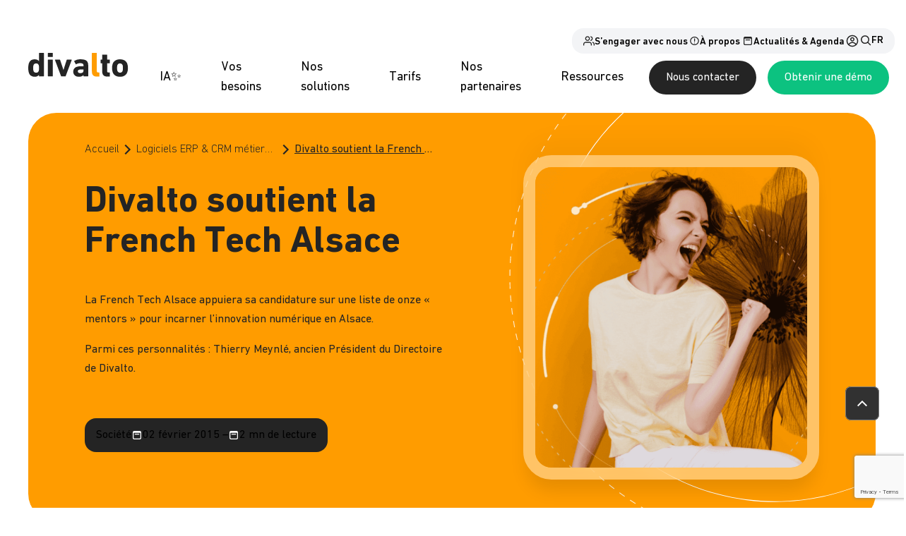

--- FILE ---
content_type: text/html; charset=utf-8
request_url: https://www.divalto.com/divalto-soutient-french-tech-alsace/
body_size: 44364
content:
<!doctype html>

<html lang="fr-FR" prefix="og: https://ogp.me/ns#" >

<head>
    <title>Divalto soutient French Tech Alsace et l&#039;économie digitale</title>
    <meta charset="UTF-8" />
    <meta http-equiv="X-UA-Compatible" content="IE=edge,chrome=1">
    <meta name="format-detection" content="telephone=no">
    <meta name="viewport" content="width=device-width, initial-scale=1.0">
    <link rel="pingback" href="https://www.divalto.com/wp/xmlrpc.php" />

        <link rel="preload" href="https://www.divalto.com/app/uploads/2024/09/div_CORPO-media-1.png" as="image">
    <link rel="preload" href="https://www.divalto.com/app/uploads/2023/08/creation_siteweb-copie.webp" as="image">
    <link rel="preload" href="https://www.divalto.com/app/uploads/2023/02/div_CORPO_header-corpo-article_header-simple-2-1-e1727986267518.png" as="image">


    
<!-- Optimisation des moteurs de recherche par Rank Math PRO - https://rankmath.com/ -->
<meta name="description" content="La French Tech Alsace appuiera sa candidature sur une liste de onze « mentors ». Parmi ces personnalités : Thierry Meynlé, ancien Président de Divalto."/>
<meta name="robots" content="follow, index, max-snippet:-1, max-video-preview:-1, max-image-preview:large"/>
<link rel="canonical" href="https://www.divalto.com/divalto-soutient-french-tech-alsace/" />
<meta property="og:locale" content="fr_FR" />
<meta property="og:type" content="article" />
<meta property="og:title" content="Divalto soutient French Tech Alsace et l&#039;économie digitale" />
<meta property="og:description" content="La French Tech Alsace appuiera sa candidature sur une liste de onze « mentors ». Parmi ces personnalités : Thierry Meynlé, ancien Président de Divalto." />
<meta property="og:url" content="https://www.divalto.com/divalto-soutient-french-tech-alsace/" />
<meta property="og:site_name" content="Divalto" />
<meta property="article:section" content="Société" />
<meta property="og:updated_time" content="2022-12-21T14:36:16+01:00" />
<meta property="article:published_time" content="2015-02-02T13:50:00+01:00" />
<meta property="article:modified_time" content="2022-12-21T14:36:16+01:00" />
<meta name="twitter:card" content="summary_large_image" />
<meta name="twitter:title" content="Divalto soutient French Tech Alsace et l&#039;économie digitale" />
<meta name="twitter:description" content="La French Tech Alsace appuiera sa candidature sur une liste de onze « mentors ». Parmi ces personnalités : Thierry Meynlé, ancien Président de Divalto." />
<meta name="twitter:label1" content="Écrit par" />
<meta name="twitter:data1" content="divalto_adeliom_SJoZqeUy" />
<meta name="twitter:label2" content="Temps de lecture" />
<meta name="twitter:data2" content="Moins d’une minute" />
<script type="application/ld+json" class="rank-math-schema-pro">{"@context":"https://schema.org","@graph":[{"@type":"Place","@id":"https://www.divalto.com/#place","address":{"@type":"PostalAddress","streetAddress":"11 rue Icare","postalCode":"67960","addressCountry":"FR","addressLocality":"Entzheim"}},{"@type":"Organization","@id":"https://www.divalto.com/#organization","name":"Divalto","url":"https://www.divalto.com","address":{"@type":"PostalAddress","streetAddress":"11 rue Icare","postalCode":"67960","addressCountry":"FR","addressLocality":"Entzheim"},"logo":{"@type":"ImageObject","@id":"https://www.divalto.com/#logo","url":"https://www.divalto.com/app/uploads/2022/08/cropped-logo-divalto-favicon_512x512px.png","contentUrl":"https://www.divalto.com/app/uploads/2022/08/cropped-logo-divalto-favicon_512x512px.png","caption":"Divalto","inLanguage":"fr-FR","width":"512","height":"512"},"contactPoint":[{"@type":"ContactPoint","telephone":"+33(0)388645060","contactType":"customer support"}],"description":"Divalto est un \u00e9diteur fran\u00e7ais de logiciels de gestion, sp\u00e9cialis\u00e9 dans les solutions ERP et CRM. Fond\u00e9e en 1982 sous le nom d\u2019Interlogiciel, la soci\u00e9t\u00e9 est aujourd\u2019hui implant\u00e9e \u00e0 Entzheim, dans le Bas-Rhin.\nElle s\u2019adresse principalement aux PME et ETI, avec une forte orientation vers la transformation num\u00e9rique des entreprises. Divalto propose ses solutions en mode SaaS, ce qui permet une grande flexibilit\u00e9 et une accessibilit\u00e9 cloud.","numberOfEmployees":{"@type":"QuantitativeValue","value":"280"},"foundingDate":"1982","location":{"@id":"https://www.divalto.com/#place"}},{"@type":"WebSite","@id":"https://www.divalto.com/#website","url":"https://www.divalto.com","name":"Divalto","publisher":{"@id":"https://www.divalto.com/#organization"},"inLanguage":"fr-FR"},{"@type":"BreadcrumbList","@id":"https://www.divalto.com/divalto-soutient-french-tech-alsace/#breadcrumb","itemListElement":[{"@type":"ListItem","position":"1","item":{"@id":"https://www.divalto.com/","name":"Accueil"}},{"@type":"ListItem","position":"2","item":{"@id":"https://www.divalto.com","name":"Logiciels ERP &amp; CRM m\u00e9tiers pour les PME et les ETI"}},{"@type":"ListItem","position":"3","item":{"@id":"https://www.divalto.com/divalto-soutient-french-tech-alsace/","name":"Divalto soutient la French Tech Alsace"}}]},{"@type":"WebPage","@id":"https://www.divalto.com/divalto-soutient-french-tech-alsace/#webpage","url":"https://www.divalto.com/divalto-soutient-french-tech-alsace/","name":"Divalto soutient French Tech Alsace et l&#039;\u00e9conomie digitale","datePublished":"2015-02-02T13:50:00+01:00","dateModified":"2022-12-21T14:36:16+01:00","isPartOf":{"@id":"https://www.divalto.com/#website"},"inLanguage":"fr-FR","breadcrumb":{"@id":"https://www.divalto.com/divalto-soutient-french-tech-alsace/#breadcrumb"}},{"@type":"Person","@id":"https://www.divalto.com/author/divalto_adeliom_sjozqeuy/","name":"divalto_adeliom_SJoZqeUy","url":"https://www.divalto.com/author/divalto_adeliom_sjozqeuy/","image":{"@type":"ImageObject","@id":"https://secure.gravatar.com/avatar/e5fa9a399a41e683e93f0a0f7bffa619f4147bb9a4608b99087bdc511ce4b889?s=96&amp;d=mm&amp;r=g","url":"https://secure.gravatar.com/avatar/e5fa9a399a41e683e93f0a0f7bffa619f4147bb9a4608b99087bdc511ce4b889?s=96&amp;d=mm&amp;r=g","caption":"divalto_adeliom_SJoZqeUy","inLanguage":"fr-FR"},"sameAs":["https://divalto.traefik.me/wp"],"worksFor":{"@id":"https://www.divalto.com/#organization"}},{"@type":"BlogPosting","headline":"Divalto soutient French Tech Alsace et l&#039;\u00e9conomie digitale","datePublished":"2015-02-02T13:50:00+01:00","dateModified":"2022-12-21T14:36:16+01:00","articleSection":"Soci\u00e9t\u00e9","author":{"@id":"https://www.divalto.com/author/divalto_adeliom_sjozqeuy/","name":"divalto_adeliom_SJoZqeUy"},"publisher":{"@id":"https://www.divalto.com/#organization"},"description":"La French Tech Alsace appuiera sa candidature sur une liste de onze \u00ab mentors \u00bb. Parmi ces personnalit\u00e9s : Thierry Meynl\u00e9, ancien Pr\u00e9sident de Divalto.","name":"Divalto soutient French Tech Alsace et l&#039;\u00e9conomie digitale","@id":"https://www.divalto.com/divalto-soutient-french-tech-alsace/#richSnippet","isPartOf":{"@id":"https://www.divalto.com/divalto-soutient-french-tech-alsace/#webpage"},"inLanguage":"fr-FR","mainEntityOfPage":{"@id":"https://www.divalto.com/divalto-soutient-french-tech-alsace/#webpage"}}]}</script>
<!-- /Extension Rank Math WordPress SEO -->

<link rel='dns-prefetch' href='//ajax.googleapis.com' />
<link rel='dns-prefetch' href='//widget.trustpilot.com' />
<link rel='dns-prefetch' href='//www.google.com' />
<link rel="alternate" type="application/rss+xml" title="Divalto &raquo; Divalto soutient la French Tech Alsace Flux des commentaires" href="https://www.divalto.com/divalto-soutient-french-tech-alsace/feed/" />
<link rel="alternate" title="oEmbed (JSON)" type="application/json+oembed" href="https://www.divalto.com/wp-json/oembed/1.0/embed?url=https%3A%2F%2Fwww.divalto.com%2Fdivalto-soutient-french-tech-alsace%2F" />
<link rel="alternate" title="oEmbed (XML)" type="text/xml+oembed" href="https://www.divalto.com/wp-json/oembed/1.0/embed?url=https%3A%2F%2Fwww.divalto.com%2Fdivalto-soutient-french-tech-alsace%2F&#038;format=xml" />
<style id='wp-img-auto-sizes-contain-inline-css' type='text/css'>
img:is([sizes=auto i],[sizes^="auto," i]){contain-intrinsic-size:3000px 1500px}
/*# sourceURL=wp-img-auto-sizes-contain-inline-css */
</style>
<style id='wp-emoji-styles-inline-css' type='text/css'>

	img.wp-smiley, img.emoji {
		display: inline !important;
		border: none !important;
		box-shadow: none !important;
		height: 1em !important;
		width: 1em !important;
		margin: 0 0.07em !important;
		vertical-align: -0.1em !important;
		background: none !important;
		padding: 0 !important;
	}
/*# sourceURL=wp-emoji-styles-inline-css */
</style>
<style id='wp-block-library-inline-css' type='text/css'>
:root{--wp-block-synced-color:#7a00df;--wp-block-synced-color--rgb:122,0,223;--wp-bound-block-color:var(--wp-block-synced-color);--wp-editor-canvas-background:#ddd;--wp-admin-theme-color:#007cba;--wp-admin-theme-color--rgb:0,124,186;--wp-admin-theme-color-darker-10:#006ba1;--wp-admin-theme-color-darker-10--rgb:0,107,160.5;--wp-admin-theme-color-darker-20:#005a87;--wp-admin-theme-color-darker-20--rgb:0,90,135;--wp-admin-border-width-focus:2px}@media (min-resolution:192dpi){:root{--wp-admin-border-width-focus:1.5px}}.wp-element-button{cursor:pointer}:root .has-very-light-gray-background-color{background-color:#eee}:root .has-very-dark-gray-background-color{background-color:#313131}:root .has-very-light-gray-color{color:#eee}:root .has-very-dark-gray-color{color:#313131}:root .has-vivid-green-cyan-to-vivid-cyan-blue-gradient-background{background:linear-gradient(135deg,#00d084,#0693e3)}:root .has-purple-crush-gradient-background{background:linear-gradient(135deg,#34e2e4,#4721fb 50%,#ab1dfe)}:root .has-hazy-dawn-gradient-background{background:linear-gradient(135deg,#faaca8,#dad0ec)}:root .has-subdued-olive-gradient-background{background:linear-gradient(135deg,#fafae1,#67a671)}:root .has-atomic-cream-gradient-background{background:linear-gradient(135deg,#fdd79a,#004a59)}:root .has-nightshade-gradient-background{background:linear-gradient(135deg,#330968,#31cdcf)}:root .has-midnight-gradient-background{background:linear-gradient(135deg,#020381,#2874fc)}:root{--wp--preset--font-size--normal:16px;--wp--preset--font-size--huge:42px}.has-regular-font-size{font-size:1em}.has-larger-font-size{font-size:2.625em}.has-normal-font-size{font-size:var(--wp--preset--font-size--normal)}.has-huge-font-size{font-size:var(--wp--preset--font-size--huge)}.has-text-align-center{text-align:center}.has-text-align-left{text-align:left}.has-text-align-right{text-align:right}.has-fit-text{white-space:nowrap!important}#end-resizable-editor-section{display:none}.aligncenter{clear:both}.items-justified-left{justify-content:flex-start}.items-justified-center{justify-content:center}.items-justified-right{justify-content:flex-end}.items-justified-space-between{justify-content:space-between}.screen-reader-text{border:0;clip-path:inset(50%);height:1px;margin:-1px;overflow:hidden;padding:0;position:absolute;width:1px;word-wrap:normal!important}.screen-reader-text:focus{background-color:#ddd;clip-path:none;color:#444;display:block;font-size:1em;height:auto;left:5px;line-height:normal;padding:15px 23px 14px;text-decoration:none;top:5px;width:auto;z-index:100000}html :where(.has-border-color){border-style:solid}html :where([style*=border-top-color]){border-top-style:solid}html :where([style*=border-right-color]){border-right-style:solid}html :where([style*=border-bottom-color]){border-bottom-style:solid}html :where([style*=border-left-color]){border-left-style:solid}html :where([style*=border-width]){border-style:solid}html :where([style*=border-top-width]){border-top-style:solid}html :where([style*=border-right-width]){border-right-style:solid}html :where([style*=border-bottom-width]){border-bottom-style:solid}html :where([style*=border-left-width]){border-left-style:solid}html :where(img[class*=wp-image-]){height:auto;max-width:100%}:where(figure){margin:0 0 1em}html :where(.is-position-sticky){--wp-admin--admin-bar--position-offset:var(--wp-admin--admin-bar--height,0px)}@media screen and (max-width:600px){html :where(.is-position-sticky){--wp-admin--admin-bar--position-offset:0px}}
/*# sourceURL=/wp-includes/css/dist/block-library/common.min.css */
</style>
<style id='classic-theme-styles-inline-css' type='text/css'>
/*! This file is auto-generated */
.wp-block-button__link{color:#fff;background-color:#32373c;border-radius:9999px;box-shadow:none;text-decoration:none;padding:calc(.667em + 2px) calc(1.333em + 2px);font-size:1.125em}.wp-block-file__button{background:#32373c;color:#fff;text-decoration:none}
/*# sourceURL=/wp-includes/css/classic-themes.min.css */
</style>
<link rel='stylesheet' id='style_global-css' href='https://www.divalto.com/app/themes/divalto/build/styles/global.css?id=40dee3d5ffade75f027fdd28608db8ff&#038;ver=bd27da29d888aea999ba2bb302864a5d' type='text/css' media='all' />
<script type="text/javascript" src="https://ajax.googleapis.com/ajax/libs/jquery/3.1.1/jquery.min.js?ver=bd27da29d888aea999ba2bb302864a5d" id="jquery-js"></script>
<script type="text/javascript" src="https://www.divalto.com/app/themes/divalto/build/scripts/global.js?id=74ca7ec7a9a1204a1996381351042079&amp;ver=bd27da29d888aea999ba2bb302864a5d" id="script_global-js"></script>
<script type="text/javascript" src="//widget.trustpilot.com/bootstrap/v5/tp.widget.bootstrap.min.js?ver=bd27da29d888aea999ba2bb302864a5d" id="truspilot-mini-widget-js"></script>
<link rel="https://api.w.org/" href="https://www.divalto.com/wp-json/" /><link rel="alternate" title="JSON" type="application/json" href="https://www.divalto.com/wp-json/wp/v2/posts/11518" /><link rel="EditURI" type="application/rsd+xml" title="RSD" href="https://www.divalto.com/wp/xmlrpc.php?rsd" />

<link rel='shortlink' href='https://www.divalto.com/?p=11518' />
<link rel="icon" href="https://www.divalto.com/app/uploads/2022/08/cropped-favicon-arrondi-32x32.png" sizes="32x32" />
<link rel="icon" href="https://www.divalto.com/app/uploads/2022/08/cropped-favicon-arrondi-192x192.png" sizes="192x192" />
<link rel="apple-touch-icon" href="https://www.divalto.com/app/uploads/2022/08/cropped-favicon-arrondi-180x180.png" />
<meta name="msapplication-TileImage" content="https://www.divalto.com/app/uploads/2022/08/cropped-favicon-arrondi-270x270.png" />


    
    
    <!-- Google Tag Manager (old) -->
        <!-- End Google Tag Manager -->

    <!-- Google Tag Manager (new plan de tracking) -->
    <script>(function(w,d,s,l,i){w[l]=w[l]||[];w[l].push({'gtm.start':
    new Date().getTime(),event:'gtm.js'});var f=d.getElementsByTagName(s)[0],
    j=d.createElement(s),dl=l!='dataLayer'?'&l='+l:'';j.async=true;j.src=
    'https://tss.divalto.com/vti5yw3vae5k8nf.js?awl='+i.replace(/^GTM-/, '')+dl;f.parentNode.insertBefore(j,f);
    })(window,document,'script','dataLayer','GTM-PPT58H5');</script>
    <!-- End Google Tag Manager -->

</head>

<body class="wp-singular post-template-default single single-post postid-11518 single-format-standard wp-embed-responsive wp-theme-divalto">
<div class="js-teleported-popup"></div>

<!-- Google Tag Manager (noscript) (old) -->
<!-- End Google Tag Manager (noscript) -->

<!-- Google Tag Manager (noscript) (new plan de tracking) -->
<noscript><iframe src="https://tss.divalto.com/ns.html?id=GTM-PPT58H5"
height="0" width="0" style="display:none;visibility:hidden"></iframe></noscript>
<!-- End Google Tag Manager (noscript) -->

                        <header class="bg-white sticky w-full lg:sticky lg:top-0 z-[2000]" js-menu-sticky js-header>

    <div class="container py-6 lg:pb-0 flex justify-between items-center">

        <div class="relative flex-shrink-0">
            <img src="https://www.divalto.com/app/themes/divalto/assets/images/logo.svg" class="w-[100px] sm:w-full" alt="logo">

                            <a href="https://www.divalto.com/" title="Divalto" class="absolute-full"></a>
                    </div>

        <div class="flex flex-col gap-5 items-end">

           

            <div class="header-mobile__burger lg:hidden">
                <div class="flex flex-col gap-1 burger" js-menu-burger>
                    <span class="block w-5 h-0.5 bg-brand-02"></span>
                    <span class="block w-5 h-0.5 bg-brand-02"></span>
                    <span class="block w-5 h-0.5 bg-brand-02"></span>
                </div>
                <div class="close hidden" js-menu-close>
                    

    <svg xmlns="http://www.w3.org/2000/svg" width="24" height="24" viewBox="0 0 24 24" fill="none" class="fill-brand-02 icon">
<path d="M6.22526 4.81108C5.83474 4.42056 5.20158 4.42056 4.81105 4.81108C4.42053 5.20161 4.42053 5.83477 4.81105 6.2253L10.5858 12L4.81111 17.7747C4.42059 18.1652 4.42059 18.7984 4.81111 19.1889C5.20164 19.5794 5.8348 19.5794 6.22532 19.1889L12 13.4142L17.7747 19.1889C18.1652 19.5794 18.7984 19.5794 19.1889 19.1889C19.5794 18.7984 19.5794 18.1652 19.1889 17.7747L13.4142 12L19.1889 6.2253C19.5795 5.83477 19.5795 5.20161 19.1889 4.81108C18.7984 4.42056 18.1653 4.42056 17.7747 4.81108L12 10.5858L6.22526 4.81108Z" fill="#242424"/>
</svg>

                </div>
            </div>

            <nav class="mobile-menu overflow-scroll lg:overflow-visible" js-menu-mobile>

                <ul class="flex flex-col lg:items-center lg:flex-row lg:justify-end" js-menu>
            
        
                
            <li class="first-level" js-menu-item  js-menu-event="mouseenter">
            
            
    
    <a     href="https://www.divalto.com/intelligence-artificielle-generative/" title=""
                                                          class=" block py-[10px] lg:mx-5 lg:py-[6px] lg:px-2 relative rounded-xs" js-menu-link>                



            <p class=" text-lg font-medium text-black dark:text-white text-left   ">IA✨</p>
                                </a>

                    
        </li>
    

            
        
                
            <li class="first-level" js-menu-item js-menu-haschildren js-menu-event="mouseenter">
            
            
    
    <a     href="#" title=""
                                                          class=" block py-[10px] lg:mx-5 lg:py-[6px] lg:px-2 relative rounded-xs" js-menu-link>                



            <p class=" text-lg font-medium text-black dark:text-white text-left   ">Vos besoins</p>
                                        <div class="absolute right-0 lg:hidden top-1/2 -translate-y-1/2">
                        

    <svg xmlns="http://www.w3.org/2000/svg" width="24" height="24" viewBox="0 0 24 24" fill="currentColor" class="fill-brand-02 icon">
<path d="M7.58582 6.34317L9.00003 4.92896L16.0711 12L9.00003 19.0711L7.58582 17.6569L13.2427 12L7.58582 6.34317Z" fill="#242424"/>
</svg>

                    </div>
                            </a>

            
                <div
                    class="absolute z-[1000] bg-white lg:bg-transparent top-4 h-full lg:h-auto left-0 w-full js-second-level lg:max-w-[1360px] lg:w-full lg:left-1/2 lg:-translate-x-1/2"
                    js-menu-sublevel>
                    <div class="w-full max-w-[1360px] h-full lg:h-auto m-auto p-4 pt-0 bg-white rounded-sm">
                        <div class="border-b border-gray-200 pb-3 lg:hidden">
                            <div class="flex items-center gap-[10px]" js-menu-back>
                                

    <svg xmlns="http://www.w3.org/2000/svg" width="24" height="24" viewBox="0 0 24 24" fill="none" class="fill-brand-02 icon">
<path d="M20.3285 11.0001V13.0001L7.50017 13.0001L10.7427 16.2426L9.32849 17.6569L3.67163 12L9.32849 6.34315L10.7427 7.75736L7.49994 11.0001L20.3285 11.0001Z" fill="#242424"/>
</svg>

                                <p class="font-semibold">Retour</p>
                            </div>

                        </div>
                        <ul class="lg:grid lg:grid-cols-4 pb-9 lg:pb-0" js-menu>
                                                            
                
    <li class="second-level  lg:pl-6 py-6" js-menu-item js-menu-haschildren>
        
            <div>

                
                
    
    <a     href="#" title=""
                                                          class=" w-full block relative group" js-menu-link js-menu-haschildren>                    <div class="w-[calc(100%-40px)] lg:w-auto">
                        



            <p class=" text-xl font-bold text-black dark:text-white text-left   group-text-hover">Votre secteur / Notre expertise</p>
    
                                            </div>
                                            <div class="absolute right-0 lg:hidden top-1/2 -translate-y-1/2">
                            

    <svg xmlns="http://www.w3.org/2000/svg" width="24" height="24" viewBox="0 0 24 24" fill="currentColor" class="fill-brand-02 icon">
<path d="M7.58582 6.34317L9.00003 4.92896L16.0711 12L9.00003 19.0711L7.58582 17.6569L13.2427 12L7.58582 6.34317Z" fill="#242424"/>
</svg>

                        </div>
                                    </a>

                                                <div class="absolute z-[1000] top-0 lg:top-[180px] min-h-screen h-full bg-white lg:min-h-auto lg:h-fit left-0 w-full lg:hidden" js-menu-sublevel>
                    <div class="w-full h-full max-w-[1360px] m-auto p-4 pt-0 bg-white rounded-sm">
                        <div class="border-b border-gray-200 pb-3 lg:hidden">
                            <div class="flex items-center gap-[10px]" js-menu-back>
                                

    <svg xmlns="http://www.w3.org/2000/svg" width="24" height="24" viewBox="0 0 24 24" fill="none" class="fill-brand-02 icon">
<path d="M20.3285 11.0001V13.0001L7.50017 13.0001L10.7427 16.2426L9.32849 17.6569L3.67163 12L9.32849 6.34315L10.7427 7.75736L7.49994 11.0001L20.3285 11.0001Z" fill="#242424"/>
</svg>

                                <p class="font-semibold">Retour</p>
                            </div>

                        </div>
                        <div class="mt-6">
                        



            <p class=" text-xl font-bold text-black dark:text-white text-left   ">Votre secteur / Notre expertise</p>
    
                                                </div>
                        <ul class="mt-8 -mb-4" js-menu>
                                                            
                    
            <li class="third-level mb-4" js-menu-item>

            
            
            
    
    <a     href="https://www.divalto.com/secteurs/metiers-du-negoce/" title=""
                                                          class=" group" js-menu-link>                <div class="flex items-center orange">
                                            

    <svg xmlns="http://www.w3.org/2000/svg" width="16" height="16" viewBox="0 0 16 16" fill="none" class="mr-3 group-fill-hover w-4 h-4 orange blue:fill-secondary-02 orange:fill-secondary-01 light-orange:fill-brand-01 yellow:fill-secondary-06 royal-blue:fill-secondary-03 purple:fill-secondary-07 pink:fill-secondary-04 green:fill-secondary-05 light-grey:fill-gray-100 icon">
<path d="M4.78334 14.65C4.45001 14.65 4.16667 14.5333 3.93334 14.3C3.70001 14.0666 3.58334 13.7833 3.58334 13.45C3.58334 13.1166 3.70001 12.8333 3.93334 12.6C4.16667 12.3666 4.45001 12.25 4.78334 12.25C5.10556 12.25 5.38612 12.3666 5.62501 12.6C5.86389 12.8333 5.98334 13.1166 5.98334 13.45C5.98334 13.7833 5.86667 14.0666 5.63334 14.3C5.40001 14.5333 5.11667 14.65 4.78334 14.65ZM11.45 14.65C11.1167 14.65 10.8333 14.5333 10.6 14.3C10.3667 14.0666 10.25 13.7833 10.25 13.45C10.25 13.1166 10.3667 12.8333 10.6 12.6C10.8333 12.3666 11.1167 12.25 11.45 12.25C11.7722 12.25 12.0528 12.3666 12.2917 12.6C12.5306 12.8333 12.65 13.1166 12.65 13.45C12.65 13.7833 12.5333 14.0666 12.3 14.3C12.0667 14.5333 11.7833 14.65 11.45 14.65ZM3.91667 3.64998L5.75001 7.44998H10.55L12.6333 3.64998H3.91667ZM3.41667 2.64998H13.2333C13.5889 2.64998 13.8139 2.75831 13.9083 2.97498C14.0028 3.19165 13.9722 3.43331 13.8167 3.69998L11.5667 7.74998C11.4556 7.93887 11.3 8.10276 11.1 8.24165C10.9 8.38054 10.6833 8.44998 10.45 8.44998H5.40001L4.46667 10.1833H12.65V11.1833H4.61667C4.15001 11.1833 3.81389 11.0278 3.60834 10.7166C3.40278 10.4055 3.40556 10.0555 3.61667 9.66665L4.68334 7.69998L2.15001 2.33331H0.850006V1.33331H2.80001L3.41667 2.64998Z" fill="black"/>
</svg>

                     
                    
    


            <p class=" font-semibold lg:font-medium text-inherit text-base text-left   group-text-hover orange black:text-black blue:text-secondary-02 orange:text-secondary-01 light-orange:text-brand-01 yellow:text-secondary-06 royal-blue:text-secondary-03 purple:text-secondary-07 pink:text-secondary-04 green:text-secondary-05 light-grey:text-gray-100">Négoce</p>
    
                </div>

                            </a>

            <a class=" group" href="https://www.divalto.com/secteurs/metiers-du-negoce/" js-menu-link>

            </a>
        </li>
    
                                                            
                    
            <li class="third-level mb-4" js-menu-item>

            
            
            
    
    <a     href="https://www.divalto.com/secteurs/service-terrain/" title=""
                                                          class=" group" js-menu-link>                <div class="flex items-center purple">
                                            

    <svg xmlns="http://www.w3.org/2000/svg" width="16" height="16" viewBox="0 0 16 16" fill="none" class="mr-3 group-fill-hover w-4 h-4 purple blue:fill-secondary-02 orange:fill-secondary-01 light-orange:fill-brand-01 yellow:fill-secondary-06 royal-blue:fill-secondary-03 purple:fill-secondary-07 pink:fill-secondary-04 green:fill-secondary-05 light-grey:fill-gray-100 icon">
<path d="M9.43332 14.9667L4.24999 13.4834V14.4334H0.666656V7.8667H5.81666L10.0667 9.4667C10.3667 9.57781 10.6194 9.75837 10.825 10.0084C11.0305 10.2584 11.1333 10.6167 11.1333 11.0834H13.0333C13.5 11.0834 13.8889 11.25 14.2 11.5834C14.5111 11.9167 14.6667 12.3667 14.6667 12.9334V13.3667L9.43332 14.9667ZM1.66666 13.4334H3.23332V8.8667H1.66666V13.4334ZM9.36666 13.9334L13.6333 12.6334C13.5667 12.4223 13.4833 12.2778 13.3833 12.2C13.2833 12.1223 13.1667 12.0834 13.0333 12.0834H9.58332C9.24999 12.0834 8.94166 12.0611 8.65832 12.0167C8.37499 11.9723 8.10555 11.9111 7.84999 11.8334L6.49999 11.4167L6.86666 10.45L8.08332 10.85C8.3611 10.9389 8.62499 11 8.87499 11.0334C9.12499 11.0667 9.52221 11.0834 10.0667 11.0834C10.0667 10.95 10.0417 10.8195 9.99166 10.6917C9.94166 10.5639 9.85555 10.4723 9.73332 10.4167L5.64999 8.8667H4.24999V12.4334L9.36666 13.9334Z" fill="black"/>
<path fill-rule="evenodd" clip-rule="evenodd" d="M11.0514 9.10127C12.2186 8.40264 13 7.12589 13 5.66663C13 3.45749 11.2091 1.66663 9 1.66663C6.79086 1.66663 5 3.45749 5 5.66663C5 6.26144 5.12983 6.82592 5.36269 7.33329H4.28451C4.10026 6.81199 4 6.25102 4 5.66663C4 2.9052 6.23858 0.666626 9 0.666626C11.7614 0.666626 14 2.9052 14 5.66663C14 7.20868 13.3019 8.58769 12.2045 9.50488L11.0514 9.10127Z" fill="black"/>
<path fill-rule="evenodd" clip-rule="evenodd" d="M11.3536 5.35359L10.6465 4.64648L8.33334 6.9596L7.35356 5.97982L6.64645 6.68692L7.98902 8.02949L8.49913 8.20803L11.3536 5.35359Z" fill="black"/>
</svg>

                     
                    
    


            <p class=" font-semibold lg:font-medium text-inherit text-base text-left   group-text-hover purple black:text-black blue:text-secondary-02 orange:text-secondary-01 light-orange:text-brand-01 yellow:text-secondary-06 royal-blue:text-secondary-03 purple:text-secondary-07 pink:text-secondary-04 green:text-secondary-05 light-grey:text-gray-100">Service terrain</p>
    
                </div>

                            </a>

            <a class=" group" href="https://www.divalto.com/secteurs/service-terrain/" js-menu-link>

            </a>
        </li>
    
                                                            
                    
            <li class="third-level mb-4" js-menu-item>

            
            
            
    
    <a     href="https://www.divalto.com/secteurs/metiers-industrie/" title=""
                                                          class=" group" js-menu-link>                <div class="flex items-center royal-blue">
                                            

    <svg xmlns="http://www.w3.org/2000/svg" width="16" height="16" viewBox="0 0 16 16" fill="none" class="mr-3 group-fill-hover w-4 h-4 royal-blue blue:fill-secondary-02 orange:fill-secondary-01 light-orange:fill-brand-01 yellow:fill-secondary-06 royal-blue:fill-secondary-03 purple:fill-secondary-07 pink:fill-secondary-04 green:fill-secondary-05 light-grey:fill-gray-100 icon">
<path fill-rule="evenodd" clip-rule="evenodd" d="M1.33334 6.64998V14.6666H14.6667V6.66665L14 1.33331H12.3333L11.6667 6.66665H9.33334V4.64998L6.00001 5.99998V4.66665L1.33334 6.64998ZM5.00001 13.6666H2.33334V7.33331L5.00001 6.14998V7.46665L8.33334 6.13331V7.66665L12.6667 7.66665L12.8333 6.66665L13.3333 3.66665L13.5833 6.66665L13.6667 7.66665V13.6666H8.33334H5.00001ZM8.50001 12H7.50001V9.33331H8.50001V12ZM5.83334 12H4.83334V9.33331H5.83334V12ZM11.1667 12H10.1667V9.33331H11.1667V12Z" fill="black"/>
</svg>

                     
                    
    


            <p class=" font-semibold lg:font-medium text-inherit text-base text-left   group-text-hover royal-blue black:text-black blue:text-secondary-02 orange:text-secondary-01 light-orange:text-brand-01 yellow:text-secondary-06 royal-blue:text-secondary-03 purple:text-secondary-07 pink:text-secondary-04 green:text-secondary-05 light-grey:text-gray-100">Industrie</p>
    
                </div>

                            </a>

            <a class=" group" href="https://www.divalto.com/secteurs/metiers-industrie/" js-menu-link>

            </a>
        </li>
    
                                                    </ul>
                    </div>
                </div>
                                <ul class="mt-6 lg:mt-8 -mb-4 hidden lg:block " js-menu>
                                            
                    
            <li class="third-level mb-4" js-menu-item>

            
            
            
    
    <a     href="https://www.divalto.com/secteurs/metiers-du-negoce/" title=""
                                                          class=" group" js-menu-link>                <div class="flex items-center orange">
                                            

    <svg xmlns="http://www.w3.org/2000/svg" width="16" height="16" viewBox="0 0 16 16" fill="none" class="mr-3 group-fill-hover w-4 h-4 orange blue:fill-secondary-02 orange:fill-secondary-01 light-orange:fill-brand-01 yellow:fill-secondary-06 royal-blue:fill-secondary-03 purple:fill-secondary-07 pink:fill-secondary-04 green:fill-secondary-05 light-grey:fill-gray-100 icon">
<path d="M4.78334 14.65C4.45001 14.65 4.16667 14.5333 3.93334 14.3C3.70001 14.0666 3.58334 13.7833 3.58334 13.45C3.58334 13.1166 3.70001 12.8333 3.93334 12.6C4.16667 12.3666 4.45001 12.25 4.78334 12.25C5.10556 12.25 5.38612 12.3666 5.62501 12.6C5.86389 12.8333 5.98334 13.1166 5.98334 13.45C5.98334 13.7833 5.86667 14.0666 5.63334 14.3C5.40001 14.5333 5.11667 14.65 4.78334 14.65ZM11.45 14.65C11.1167 14.65 10.8333 14.5333 10.6 14.3C10.3667 14.0666 10.25 13.7833 10.25 13.45C10.25 13.1166 10.3667 12.8333 10.6 12.6C10.8333 12.3666 11.1167 12.25 11.45 12.25C11.7722 12.25 12.0528 12.3666 12.2917 12.6C12.5306 12.8333 12.65 13.1166 12.65 13.45C12.65 13.7833 12.5333 14.0666 12.3 14.3C12.0667 14.5333 11.7833 14.65 11.45 14.65ZM3.91667 3.64998L5.75001 7.44998H10.55L12.6333 3.64998H3.91667ZM3.41667 2.64998H13.2333C13.5889 2.64998 13.8139 2.75831 13.9083 2.97498C14.0028 3.19165 13.9722 3.43331 13.8167 3.69998L11.5667 7.74998C11.4556 7.93887 11.3 8.10276 11.1 8.24165C10.9 8.38054 10.6833 8.44998 10.45 8.44998H5.40001L4.46667 10.1833H12.65V11.1833H4.61667C4.15001 11.1833 3.81389 11.0278 3.60834 10.7166C3.40278 10.4055 3.40556 10.0555 3.61667 9.66665L4.68334 7.69998L2.15001 2.33331H0.850006V1.33331H2.80001L3.41667 2.64998Z" fill="black"/>
</svg>

                     
                    
    


            <p class=" font-semibold lg:font-medium text-inherit text-base text-left   group-text-hover orange black:text-black blue:text-secondary-02 orange:text-secondary-01 light-orange:text-brand-01 yellow:text-secondary-06 royal-blue:text-secondary-03 purple:text-secondary-07 pink:text-secondary-04 green:text-secondary-05 light-grey:text-gray-100">Négoce</p>
    
                </div>

                            </a>

            <a class=" group" href="https://www.divalto.com/secteurs/metiers-du-negoce/" js-menu-link>

            </a>
        </li>
    
                                            
                    
            <li class="third-level mb-4" js-menu-item>

            
            
            
    
    <a     href="https://www.divalto.com/secteurs/service-terrain/" title=""
                                                          class=" group" js-menu-link>                <div class="flex items-center purple">
                                            

    <svg xmlns="http://www.w3.org/2000/svg" width="16" height="16" viewBox="0 0 16 16" fill="none" class="mr-3 group-fill-hover w-4 h-4 purple blue:fill-secondary-02 orange:fill-secondary-01 light-orange:fill-brand-01 yellow:fill-secondary-06 royal-blue:fill-secondary-03 purple:fill-secondary-07 pink:fill-secondary-04 green:fill-secondary-05 light-grey:fill-gray-100 icon">
<path d="M9.43332 14.9667L4.24999 13.4834V14.4334H0.666656V7.8667H5.81666L10.0667 9.4667C10.3667 9.57781 10.6194 9.75837 10.825 10.0084C11.0305 10.2584 11.1333 10.6167 11.1333 11.0834H13.0333C13.5 11.0834 13.8889 11.25 14.2 11.5834C14.5111 11.9167 14.6667 12.3667 14.6667 12.9334V13.3667L9.43332 14.9667ZM1.66666 13.4334H3.23332V8.8667H1.66666V13.4334ZM9.36666 13.9334L13.6333 12.6334C13.5667 12.4223 13.4833 12.2778 13.3833 12.2C13.2833 12.1223 13.1667 12.0834 13.0333 12.0834H9.58332C9.24999 12.0834 8.94166 12.0611 8.65832 12.0167C8.37499 11.9723 8.10555 11.9111 7.84999 11.8334L6.49999 11.4167L6.86666 10.45L8.08332 10.85C8.3611 10.9389 8.62499 11 8.87499 11.0334C9.12499 11.0667 9.52221 11.0834 10.0667 11.0834C10.0667 10.95 10.0417 10.8195 9.99166 10.6917C9.94166 10.5639 9.85555 10.4723 9.73332 10.4167L5.64999 8.8667H4.24999V12.4334L9.36666 13.9334Z" fill="black"/>
<path fill-rule="evenodd" clip-rule="evenodd" d="M11.0514 9.10127C12.2186 8.40264 13 7.12589 13 5.66663C13 3.45749 11.2091 1.66663 9 1.66663C6.79086 1.66663 5 3.45749 5 5.66663C5 6.26144 5.12983 6.82592 5.36269 7.33329H4.28451C4.10026 6.81199 4 6.25102 4 5.66663C4 2.9052 6.23858 0.666626 9 0.666626C11.7614 0.666626 14 2.9052 14 5.66663C14 7.20868 13.3019 8.58769 12.2045 9.50488L11.0514 9.10127Z" fill="black"/>
<path fill-rule="evenodd" clip-rule="evenodd" d="M11.3536 5.35359L10.6465 4.64648L8.33334 6.9596L7.35356 5.97982L6.64645 6.68692L7.98902 8.02949L8.49913 8.20803L11.3536 5.35359Z" fill="black"/>
</svg>

                     
                    
    


            <p class=" font-semibold lg:font-medium text-inherit text-base text-left   group-text-hover purple black:text-black blue:text-secondary-02 orange:text-secondary-01 light-orange:text-brand-01 yellow:text-secondary-06 royal-blue:text-secondary-03 purple:text-secondary-07 pink:text-secondary-04 green:text-secondary-05 light-grey:text-gray-100">Service terrain</p>
    
                </div>

                            </a>

            <a class=" group" href="https://www.divalto.com/secteurs/service-terrain/" js-menu-link>

            </a>
        </li>
    
                                            
                    
            <li class="third-level mb-4" js-menu-item>

            
            
            
    
    <a     href="https://www.divalto.com/secteurs/metiers-industrie/" title=""
                                                          class=" group" js-menu-link>                <div class="flex items-center royal-blue">
                                            

    <svg xmlns="http://www.w3.org/2000/svg" width="16" height="16" viewBox="0 0 16 16" fill="none" class="mr-3 group-fill-hover w-4 h-4 royal-blue blue:fill-secondary-02 orange:fill-secondary-01 light-orange:fill-brand-01 yellow:fill-secondary-06 royal-blue:fill-secondary-03 purple:fill-secondary-07 pink:fill-secondary-04 green:fill-secondary-05 light-grey:fill-gray-100 icon">
<path fill-rule="evenodd" clip-rule="evenodd" d="M1.33334 6.64998V14.6666H14.6667V6.66665L14 1.33331H12.3333L11.6667 6.66665H9.33334V4.64998L6.00001 5.99998V4.66665L1.33334 6.64998ZM5.00001 13.6666H2.33334V7.33331L5.00001 6.14998V7.46665L8.33334 6.13331V7.66665L12.6667 7.66665L12.8333 6.66665L13.3333 3.66665L13.5833 6.66665L13.6667 7.66665V13.6666H8.33334H5.00001ZM8.50001 12H7.50001V9.33331H8.50001V12ZM5.83334 12H4.83334V9.33331H5.83334V12ZM11.1667 12H10.1667V9.33331H11.1667V12Z" fill="black"/>
</svg>

                     
                    
    


            <p class=" font-semibold lg:font-medium text-inherit text-base text-left   group-text-hover royal-blue black:text-black blue:text-secondary-02 orange:text-secondary-01 light-orange:text-brand-01 yellow:text-secondary-06 royal-blue:text-secondary-03 purple:text-secondary-07 pink:text-secondary-04 green:text-secondary-05 light-grey:text-gray-100">Industrie</p>
    
                </div>

                            </a>

            <a class=" group" href="https://www.divalto.com/secteurs/metiers-industrie/" js-menu-link>

            </a>
        </li>
    
                                    </ul>
                
            </div>

        

        
    </li>

                                                            
                
    <li class="second-level lg:col-span-2 lg:pl-6 py-6" js-menu-item js-menu-haschildren>
        
            <div>

                
                
    
    <a     href="#" title=""
                                                          class=" w-full block relative group" js-menu-link js-menu-haschildren>                    <div class="w-[calc(100%-40px)] lg:w-auto">
                        



            <p class=" text-xl font-bold text-black dark:text-white text-left   group-text-hover">Vos besoins</p>
    
                                            </div>
                                            <div class="absolute right-0 lg:hidden top-1/2 -translate-y-1/2">
                            

    <svg xmlns="http://www.w3.org/2000/svg" width="24" height="24" viewBox="0 0 24 24" fill="currentColor" class="fill-brand-02 icon">
<path d="M7.58582 6.34317L9.00003 4.92896L16.0711 12L9.00003 19.0711L7.58582 17.6569L13.2427 12L7.58582 6.34317Z" fill="#242424"/>
</svg>

                        </div>
                                    </a>

                                                <div class="absolute z-[1000] top-0 lg:top-[180px] min-h-screen h-full bg-white lg:min-h-auto lg:h-fit left-0 w-full lg:hidden" js-menu-sublevel>
                    <div class="w-full h-full max-w-[1360px] m-auto p-4 pt-0 bg-white rounded-sm">
                        <div class="border-b border-gray-200 pb-3 lg:hidden">
                            <div class="flex items-center gap-[10px]" js-menu-back>
                                

    <svg xmlns="http://www.w3.org/2000/svg" width="24" height="24" viewBox="0 0 24 24" fill="none" class="fill-brand-02 icon">
<path d="M20.3285 11.0001V13.0001L7.50017 13.0001L10.7427 16.2426L9.32849 17.6569L3.67163 12L9.32849 6.34315L10.7427 7.75736L7.49994 11.0001L20.3285 11.0001Z" fill="#242424"/>
</svg>

                                <p class="font-semibold">Retour</p>
                            </div>

                        </div>
                        <div class="mt-6">
                        



            <p class=" text-xl font-bold text-black dark:text-white text-left   ">Vos besoins</p>
    
                                                </div>
                        <ul class="mt-8 -mb-4" js-menu>
                                                            
                    
            <li class="third-level mb-4" js-menu-item>

            
            
            
    
    <a     href="https://www.divalto.com/logiciel-erp/gestion-commerciale/" title=""
                                                          class=" group" js-menu-link>                <div class="flex items-center ">
                    
                    



            <p class=" font-semibold lg:font-medium text-inherit text-base text-left   group-text-hover "><strong>Gestion commerciale</strong></p>
    
                </div>

                                    



            <p class=" text-xs text-gray-600 dark:text-white text-left   ">Gérez vos opérations commerciales avec plus d'efficacité.</p>
                                </a>

            <a class=" group" href="https://www.divalto.com/logiciel-erp/gestion-commerciale/" js-menu-link>

            </a>
        </li>
    
                                                            
                    
            <li class="third-level mb-4" js-menu-item>

            
            
            
    
    <a     href="https://www.divalto.com/logiciel-crm/" title=""
                                                          class=" group" js-menu-link>                <div class="flex items-center ">
                    
                    



            <p class=" font-semibold lg:font-medium text-inherit text-base text-left   group-text-hover "><strong>Relation client</strong></p>
    
                </div>

                                    



            <p class=" text-xs text-gray-600 dark:text-white text-left   ">Conservez tout l'historique client dans un seul outil.</p>
                                </a>

            <a class=" group" href="https://www.divalto.com/logiciel-crm/" js-menu-link>

            </a>
        </li>
    
                                                            
                    
            <li class="third-level mb-4" js-menu-item>

            
            
            
    
    <a     href="https://www.divalto.com/logiciel-erp/comptabilite-finances/" title=""
                                                          class=" group" js-menu-link>                <div class="flex items-center ">
                    
                    



            <p class=" font-semibold lg:font-medium text-inherit text-base text-left   group-text-hover "><strong>Comptabilité Finance</strong></p>
    
                </div>

                                    



            <p class=" text-xs text-gray-600 dark:text-white text-left   ">Votre gestion comptable n'a jamais été aussi simple.</p>
                                </a>

            <a class=" group" href="https://www.divalto.com/logiciel-erp/comptabilite-finances/" js-menu-link>

            </a>
        </li>
    
                                                            
                    
            <li class="third-level mb-4" js-menu-item>

            
            
            
    
    <a     href="https://www.divalto.com/logiciel-erp/besoin-dematerialisation/" title=""
                                                          class=" group" js-menu-link>                <div class="flex items-center ">
                    
                    



            <p class=" font-semibold lg:font-medium text-inherit text-base text-left   group-text-hover "><strong>Dématérialisation</strong></p>
    
                </div>

                                    



            <p class=" text-xs text-gray-600 dark:text-white text-left   ">Gérez facilement les flux dématérialisés de vos clients et de vos fournisseurs.</p>
                                </a>

            <a class=" group" href="https://www.divalto.com/logiciel-erp/besoin-dematerialisation/" js-menu-link>

            </a>
        </li>
    
                                                            
                    
            <li class="third-level mb-4" js-menu-item>

            
            
            
    
    <a     href="https://www.divalto.com/metier/industrie-affaire/" title=""
                                                          class=" group" js-menu-link>                <div class="flex items-center ">
                    
                    



            <p class=" font-semibold lg:font-medium text-inherit text-base text-left   group-text-hover "><strong>Gestion à l'Affaire</strong></p>
    
                </div>

                                    



            <p class=" text-xs text-gray-600 dark:text-white text-left   ">Tout pour matérialiser vos projets sur-mesure et analyser votre rentabilité.</p>
                                </a>

            <a class=" group" href="https://www.divalto.com/metier/industrie-affaire/" js-menu-link>

            </a>
        </li>
    
                                                            
                    
            <li class="third-level mb-4" js-menu-item>

            
            
            
    
    <a     href="https://www.divalto.com/logiciel-erp/gpao/" title=""
                                                          class=" group" js-menu-link>                <div class="flex items-center ">
                    
                    



            <p class=" font-semibold lg:font-medium text-inherit text-base text-left   group-text-hover "><strong>GPAO</strong></p>
    
                </div>

                                    



            <p class=" text-xs text-gray-600 dark:text-white text-left   ">Gérez l'ensemble des modes de production.</p>
                                </a>

            <a class=" group" href="https://www.divalto.com/logiciel-erp/gpao/" js-menu-link>

            </a>
        </li>
    
                                                            
                    
            <li class="third-level mb-4" js-menu-item>

            
            
            
    
    <a     href="https://www.divalto.com/logiciel-gestion-interventions/" title=""
                                                          class=" group" js-menu-link>                <div class="flex items-center ">
                    
                    



            <p class=" font-semibold lg:font-medium text-inherit text-base text-left   group-text-hover "><strong>Gestion d'Interventions</strong></p>
    
                </div>

                                    



            <p class=" text-xs text-gray-600 dark:text-white text-left   ">Améliorez la productivité des techniciens terrain.</p>
                                </a>

            <a class=" group" href="https://www.divalto.com/logiciel-gestion-interventions/" js-menu-link>

            </a>
        </li>
    
                                                            
                    
            <li class="third-level mb-4" js-menu-item>

            
            
            
    
    <a     href="https://www.divalto.com/logiciel-erp/wms-gestion-entrepot/" title=""
                                                          class=" group" js-menu-link>                <div class="flex items-center ">
                    
                    



            <p class=" font-semibold lg:font-medium text-inherit text-base text-left   group-text-hover "><strong>WMS</strong></p>
    
                </div>

                                    



            <p class=" text-xs text-gray-600 dark:text-white text-left   ">Facilitez la préparation et l’expédition de vos commandes.</p>
                                </a>

            <a class=" group" href="https://www.divalto.com/logiciel-erp/wms-gestion-entrepot/" js-menu-link>

            </a>
        </li>
    
                                                            
                    
            <li class="third-level mb-4" js-menu-item>

            
            
            
    
    <a     href="https://www.divalto.com/logiciel-erp/gestion-des-stocks/" title=""
                                                          class=" group" js-menu-link>                <div class="flex items-center ">
                    
                    



            <p class=" font-semibold lg:font-medium text-inherit text-base text-left   group-text-hover "><strong>Gestion des stocks</strong></p>
    
                </div>

                                    



            <p class=" text-xs text-gray-600 dark:text-white text-left   ">Gérez vos stocks et pilotez vos flux logistiques</p>
                                </a>

            <a class=" group" href="https://www.divalto.com/logiciel-erp/gestion-des-stocks/" js-menu-link>

            </a>
        </li>
    
                                                    </ul>
                    </div>
                </div>
                                <ul class="mt-6 lg:mt-8 -mb-4 hidden lg:block columns-2" js-menu>
                                            
                    
            <li class="third-level mb-4" js-menu-item>

            
            
            
    
    <a     href="https://www.divalto.com/logiciel-erp/gestion-commerciale/" title=""
                                                          class=" group" js-menu-link>                <div class="flex items-center ">
                    
                    



            <p class=" font-semibold lg:font-medium text-inherit text-base text-left   group-text-hover "><strong>Gestion commerciale</strong></p>
    
                </div>

                                    



            <p class=" text-xs text-gray-600 dark:text-white text-left   ">Gérez vos opérations commerciales avec plus d'efficacité.</p>
                                </a>

            <a class=" group" href="https://www.divalto.com/logiciel-erp/gestion-commerciale/" js-menu-link>

            </a>
        </li>
    
                                            
                    
            <li class="third-level mb-4" js-menu-item>

            
            
            
    
    <a     href="https://www.divalto.com/logiciel-crm/" title=""
                                                          class=" group" js-menu-link>                <div class="flex items-center ">
                    
                    



            <p class=" font-semibold lg:font-medium text-inherit text-base text-left   group-text-hover "><strong>Relation client</strong></p>
    
                </div>

                                    



            <p class=" text-xs text-gray-600 dark:text-white text-left   ">Conservez tout l'historique client dans un seul outil.</p>
                                </a>

            <a class=" group" href="https://www.divalto.com/logiciel-crm/" js-menu-link>

            </a>
        </li>
    
                                            
                    
            <li class="third-level mb-4" js-menu-item>

            
            
            
    
    <a     href="https://www.divalto.com/logiciel-erp/comptabilite-finances/" title=""
                                                          class=" group" js-menu-link>                <div class="flex items-center ">
                    
                    



            <p class=" font-semibold lg:font-medium text-inherit text-base text-left   group-text-hover "><strong>Comptabilité Finance</strong></p>
    
                </div>

                                    



            <p class=" text-xs text-gray-600 dark:text-white text-left   ">Votre gestion comptable n'a jamais été aussi simple.</p>
                                </a>

            <a class=" group" href="https://www.divalto.com/logiciel-erp/comptabilite-finances/" js-menu-link>

            </a>
        </li>
    
                                            
                    
            <li class="third-level mb-4" js-menu-item>

            
            
            
    
    <a     href="https://www.divalto.com/logiciel-erp/besoin-dematerialisation/" title=""
                                                          class=" group" js-menu-link>                <div class="flex items-center ">
                    
                    



            <p class=" font-semibold lg:font-medium text-inherit text-base text-left   group-text-hover "><strong>Dématérialisation</strong></p>
    
                </div>

                                    



            <p class=" text-xs text-gray-600 dark:text-white text-left   ">Gérez facilement les flux dématérialisés de vos clients et de vos fournisseurs.</p>
                                </a>

            <a class=" group" href="https://www.divalto.com/logiciel-erp/besoin-dematerialisation/" js-menu-link>

            </a>
        </li>
    
                                            
                    
            <li class="third-level mb-4" js-menu-item>

            
            
            
    
    <a     href="https://www.divalto.com/metier/industrie-affaire/" title=""
                                                          class=" group" js-menu-link>                <div class="flex items-center ">
                    
                    



            <p class=" font-semibold lg:font-medium text-inherit text-base text-left   group-text-hover "><strong>Gestion à l'Affaire</strong></p>
    
                </div>

                                    



            <p class=" text-xs text-gray-600 dark:text-white text-left   ">Tout pour matérialiser vos projets sur-mesure et analyser votre rentabilité.</p>
                                </a>

            <a class=" group" href="https://www.divalto.com/metier/industrie-affaire/" js-menu-link>

            </a>
        </li>
    
                                            
                    
            <li class="third-level mb-4" js-menu-item>

            
            
            
    
    <a     href="https://www.divalto.com/logiciel-erp/gpao/" title=""
                                                          class=" group" js-menu-link>                <div class="flex items-center ">
                    
                    



            <p class=" font-semibold lg:font-medium text-inherit text-base text-left   group-text-hover "><strong>GPAO</strong></p>
    
                </div>

                                    



            <p class=" text-xs text-gray-600 dark:text-white text-left   ">Gérez l'ensemble des modes de production.</p>
                                </a>

            <a class=" group" href="https://www.divalto.com/logiciel-erp/gpao/" js-menu-link>

            </a>
        </li>
    
                                            
                    
            <li class="third-level mb-4" js-menu-item>

            
            
            
    
    <a     href="https://www.divalto.com/logiciel-gestion-interventions/" title=""
                                                          class=" group" js-menu-link>                <div class="flex items-center ">
                    
                    



            <p class=" font-semibold lg:font-medium text-inherit text-base text-left   group-text-hover "><strong>Gestion d'Interventions</strong></p>
    
                </div>

                                    



            <p class=" text-xs text-gray-600 dark:text-white text-left   ">Améliorez la productivité des techniciens terrain.</p>
                                </a>

            <a class=" group" href="https://www.divalto.com/logiciel-gestion-interventions/" js-menu-link>

            </a>
        </li>
    
                                            
                    
            <li class="third-level mb-4" js-menu-item>

            
            
            
    
    <a     href="https://www.divalto.com/logiciel-erp/wms-gestion-entrepot/" title=""
                                                          class=" group" js-menu-link>                <div class="flex items-center ">
                    
                    



            <p class=" font-semibold lg:font-medium text-inherit text-base text-left   group-text-hover "><strong>WMS</strong></p>
    
                </div>

                                    



            <p class=" text-xs text-gray-600 dark:text-white text-left   ">Facilitez la préparation et l’expédition de vos commandes.</p>
                                </a>

            <a class=" group" href="https://www.divalto.com/logiciel-erp/wms-gestion-entrepot/" js-menu-link>

            </a>
        </li>
    
                                            
                    
            <li class="third-level mb-4" js-menu-item>

            
            
            
    
    <a     href="https://www.divalto.com/logiciel-erp/gestion-des-stocks/" title=""
                                                          class=" group" js-menu-link>                <div class="flex items-center ">
                    
                    



            <p class=" font-semibold lg:font-medium text-inherit text-base text-left   group-text-hover "><strong>Gestion des stocks</strong></p>
    
                </div>

                                    



            <p class=" text-xs text-gray-600 dark:text-white text-left   ">Gérez vos stocks et pilotez vos flux logistiques</p>
                                </a>

            <a class=" group" href="https://www.divalto.com/logiciel-erp/gestion-des-stocks/" js-menu-link>

            </a>
        </li>
    
                                    </ul>
                
            </div>

        

        
    </li>

                                                            
                
    <li class="second-level  lg:pl-6 "  >
                                                



        <div class="brand02 mt-4 h-[calc(100%-16px)]">
    



<div class=" p-6 bg-brand-02 rounded-sm relative   dark  h-full flex flex-col">
    
            
    


            <p class=" text-xl font-bold text-black dark:text-white text-left    blue:text-brand-02 orange:text-white light-orange:text-brand-02 yellow:text-brand-02 royal-blue:text-white purple:text-white pink:text-white green:text-white light-grey:text-brand-02">Vous avez un projet ?<br>Gagnez du temps avec notre modèle de cahier des charges !</br></p>
    
                            
    


            <p class=" text-sm text-black dark:text-white text-left   mt-1 blue:text-brand-02 orange:text-white light-orange:text-brand-02 yellow:text-brand-02 royal-blue:text-white purple:text-white pink:text-white green:text-white light-grey:text-brand-02"><br>Structurez votre projet ERP avec notre modèle éprouvé de cahier des charges.<br><br>Définissez clairement vos besoins et objectifs grâce à cet outil interactif et prêt à l'emploi.
<br><br>Téléchargé + 500 fois !</p>
                
            
                                    <div class="mt-auto pt-4">
                        






    


            
    <a id="" class=" btn--primary py-3 px-6 btn whitespace-nowrap cursor-pointer trans-default w-fit"      href="https://www.divalto.com/cahier-des-charges-erp-nos-livrables/" >

        
        Obtenir le modèle

    </a>
                    </div>
                
                        
        </div>
</div>
                    

        
    </li>

                                                    </ul>
                    </div>
                </div>


                    
        </li>
    

            
        
                
            <li class="first-level" js-menu-item js-menu-haschildren js-menu-event="mouseenter">
            
            
    
    <a     href="#" title=""
                                                          class=" block py-[10px] lg:mx-5 lg:py-[6px] lg:px-2 relative rounded-xs" js-menu-link>                



            <p class=" text-lg font-medium text-black dark:text-white text-left   ">Nos solutions</p>
                                        <div class="absolute right-0 lg:hidden top-1/2 -translate-y-1/2">
                        

    <svg xmlns="http://www.w3.org/2000/svg" width="24" height="24" viewBox="0 0 24 24" fill="currentColor" class="fill-brand-02 icon">
<path d="M7.58582 6.34317L9.00003 4.92896L16.0711 12L9.00003 19.0711L7.58582 17.6569L13.2427 12L7.58582 6.34317Z" fill="#242424"/>
</svg>

                    </div>
                            </a>

            
                <div
                    class="absolute z-[1000] bg-white lg:bg-transparent top-4 h-full lg:h-auto left-0 w-full js-second-level lg:max-w-[1360px] lg:w-full lg:left-1/2 lg:-translate-x-1/2"
                    js-menu-sublevel>
                    <div class="w-full max-w-[1360px] h-full lg:h-auto m-auto p-4 pt-0 bg-white rounded-sm">
                        <div class="border-b border-gray-200 pb-3 lg:hidden">
                            <div class="flex items-center gap-[10px]" js-menu-back>
                                

    <svg xmlns="http://www.w3.org/2000/svg" width="24" height="24" viewBox="0 0 24 24" fill="none" class="fill-brand-02 icon">
<path d="M20.3285 11.0001V13.0001L7.50017 13.0001L10.7427 16.2426L9.32849 17.6569L3.67163 12L9.32849 6.34315L10.7427 7.75736L7.49994 11.0001L20.3285 11.0001Z" fill="#242424"/>
</svg>

                                <p class="font-semibold">Retour</p>
                            </div>

                        </div>
                        <ul class="lg:grid lg:grid-cols-4 pb-9 lg:pb-0" js-menu>
                                                            
                
    <li class="second-level  lg:pl-6 py-6" js-menu-item js-menu-haschildren>
        
            <div>

                
                
    
    <a     href="#" title=""
                                                          class=" w-full block relative group" js-menu-link js-menu-haschildren>                    <div class="w-[calc(100%-40px)] lg:w-auto">
                        



            <p class=" text-xl font-bold text-black dark:text-white text-left   group-text-hover">Nos logiciels</p>
    
                                            </div>
                                            <div class="absolute right-0 lg:hidden top-1/2 -translate-y-1/2">
                            

    <svg xmlns="http://www.w3.org/2000/svg" width="24" height="24" viewBox="0 0 24 24" fill="currentColor" class="fill-brand-02 icon">
<path d="M7.58582 6.34317L9.00003 4.92896L16.0711 12L9.00003 19.0711L7.58582 17.6569L13.2427 12L7.58582 6.34317Z" fill="#242424"/>
</svg>

                        </div>
                                    </a>

                                                <div class="absolute z-[1000] top-0 lg:top-[180px] min-h-screen h-full bg-white lg:min-h-auto lg:h-fit left-0 w-full lg:hidden" js-menu-sublevel>
                    <div class="w-full h-full max-w-[1360px] m-auto p-4 pt-0 bg-white rounded-sm">
                        <div class="border-b border-gray-200 pb-3 lg:hidden">
                            <div class="flex items-center gap-[10px]" js-menu-back>
                                

    <svg xmlns="http://www.w3.org/2000/svg" width="24" height="24" viewBox="0 0 24 24" fill="none" class="fill-brand-02 icon">
<path d="M20.3285 11.0001V13.0001L7.50017 13.0001L10.7427 16.2426L9.32849 17.6569L3.67163 12L9.32849 6.34315L10.7427 7.75736L7.49994 11.0001L20.3285 11.0001Z" fill="#242424"/>
</svg>

                                <p class="font-semibold">Retour</p>
                            </div>

                        </div>
                        <div class="mt-6">
                        



            <p class=" text-xl font-bold text-black dark:text-white text-left   ">Nos logiciels</p>
    
                                                </div>
                        <ul class="mt-8 -mb-4" js-menu>
                                                            
                    
            <li class="third-level mb-4" js-menu-item>

                                                                            <div class="black relative lg:mb-2">
                    <div class=" white:bg-white blue:bg-secondary-02 orange:bg-secondary-01 light-orange:bg-brand-01 yellow:bg-secondary-06 royal-blue:bg-secondary-03 purple:bg-secondary-07 pink:bg-secondary-04 green:bg-secondary-05 light-grey:bg-gray-100 blue:border-secondary-02 orange:border-secondary-01 light-orange:border-brand-01 yellow:border-secondary-06 royal-blue:border-secondary-03 purple:border-secondary-07 pink:border-secondary-04 green:border-secondary-05 light-border:text-gray-100 black:text-black blue:text-secondary-02 orange:text-secondary-01 light-orange:text-brand-01 yellow:text-secondary-06 royal-blue:text-secondary-03 purple:text-secondary-07 pink:text-secondary-04 green:text-secondary-05 light-grey:text-gray-100 w-fit !bg-opacity-10 rounded-xxs px-2 py-1 border font-semibold text-sm">CRM</div>
                    <a href="https://www.divalto.com/logiciel-crm/" class="absolute inset-0 w-full h-full"></a>                </div>
            
            
            
    
    <a     href="https://www.divalto.com/logiciel-crm/" title=""
                                                          class=" group" js-menu-link>                <div class="flex items-center ">
                    
                    



            <p class=" font-semibold lg:font-medium text-inherit text-base text-left   group-text-hover ">Gestion des ventes et relations clients</p>
    
                </div>

                            </a>

            <a class=" group" href="https://www.divalto.com/logiciel-crm/" js-menu-link>

            </a>
        </li>
    
                                                            
                    
            <li class="third-level mb-4" js-menu-item>

                                                                            <div class="black relative lg:mb-2">
                    <div class=" white:bg-white blue:bg-secondary-02 orange:bg-secondary-01 light-orange:bg-brand-01 yellow:bg-secondary-06 royal-blue:bg-secondary-03 purple:bg-secondary-07 pink:bg-secondary-04 green:bg-secondary-05 light-grey:bg-gray-100 blue:border-secondary-02 orange:border-secondary-01 light-orange:border-brand-01 yellow:border-secondary-06 royal-blue:border-secondary-03 purple:border-secondary-07 pink:border-secondary-04 green:border-secondary-05 light-border:text-gray-100 black:text-black blue:text-secondary-02 orange:text-secondary-01 light-orange:text-brand-01 yellow:text-secondary-06 royal-blue:text-secondary-03 purple:text-secondary-07 pink:text-secondary-04 green:text-secondary-05 light-grey:text-gray-100 w-fit !bg-opacity-10 rounded-xxs px-2 py-1 border font-semibold text-sm">ERP</div>
                    <a href="https://www.divalto.com/logiciel-erp/" class="absolute inset-0 w-full h-full"></a>                </div>
            
            
            
    
    <a     href="https://www.divalto.com/logiciel-erp/" title=""
                                                          class=" group" js-menu-link>                <div class="flex items-center ">
                    
                    



            <p class=" font-semibold lg:font-medium text-inherit text-base text-left   group-text-hover ">Gestion de l'entreprise</p>
    
                </div>

                            </a>

            <a class=" group" href="https://www.divalto.com/logiciel-erp/" js-menu-link>

            </a>
        </li>
    
                                                            
                    
            <li class="third-level mb-4" js-menu-item>

                                                                            <div class="black relative lg:mb-2">
                    <div class=" white:bg-white blue:bg-secondary-02 orange:bg-secondary-01 light-orange:bg-brand-01 yellow:bg-secondary-06 royal-blue:bg-secondary-03 purple:bg-secondary-07 pink:bg-secondary-04 green:bg-secondary-05 light-grey:bg-gray-100 blue:border-secondary-02 orange:border-secondary-01 light-orange:border-brand-01 yellow:border-secondary-06 royal-blue:border-secondary-03 purple:border-secondary-07 pink:border-secondary-04 green:border-secondary-05 light-border:text-gray-100 black:text-black blue:text-secondary-02 orange:text-secondary-01 light-orange:text-brand-01 yellow:text-secondary-06 royal-blue:text-secondary-03 purple:text-secondary-07 pink:text-secondary-04 green:text-secondary-05 light-grey:text-gray-100 w-fit !bg-opacity-10 rounded-xxs px-2 py-1 border font-semibold text-sm">FSM</div>
                    <a href="https://www.divalto.com/logiciel-gestion-interventions/" class="absolute inset-0 w-full h-full"></a>                </div>
            
            
            
    
    <a     href="https://www.divalto.com/logiciel-gestion-interventions/" title=""
                                                          class=" group" js-menu-link>                <div class="flex items-center ">
                    
                    



            <p class=" font-semibold lg:font-medium text-inherit text-base text-left   group-text-hover ">Gestion d'interventions terrain</p>
    
                </div>

                            </a>

            <a class=" group" href="https://www.divalto.com/logiciel-gestion-interventions/" js-menu-link>

            </a>
        </li>
    
                                                    </ul>
                    </div>
                </div>
                                <ul class="mt-6 lg:mt-8 -mb-4 hidden lg:block " js-menu>
                                            
                    
            <li class="third-level mb-4" js-menu-item>

                                                                            <div class="black relative lg:mb-2">
                    <div class=" white:bg-white blue:bg-secondary-02 orange:bg-secondary-01 light-orange:bg-brand-01 yellow:bg-secondary-06 royal-blue:bg-secondary-03 purple:bg-secondary-07 pink:bg-secondary-04 green:bg-secondary-05 light-grey:bg-gray-100 blue:border-secondary-02 orange:border-secondary-01 light-orange:border-brand-01 yellow:border-secondary-06 royal-blue:border-secondary-03 purple:border-secondary-07 pink:border-secondary-04 green:border-secondary-05 light-border:text-gray-100 black:text-black blue:text-secondary-02 orange:text-secondary-01 light-orange:text-brand-01 yellow:text-secondary-06 royal-blue:text-secondary-03 purple:text-secondary-07 pink:text-secondary-04 green:text-secondary-05 light-grey:text-gray-100 w-fit !bg-opacity-10 rounded-xxs px-2 py-1 border font-semibold text-sm">CRM</div>
                    <a href="https://www.divalto.com/logiciel-crm/" class="absolute inset-0 w-full h-full"></a>                </div>
            
            
            
    
    <a     href="https://www.divalto.com/logiciel-crm/" title=""
                                                          class=" group" js-menu-link>                <div class="flex items-center ">
                    
                    



            <p class=" font-semibold lg:font-medium text-inherit text-base text-left   group-text-hover ">Gestion des ventes et relations clients</p>
    
                </div>

                            </a>

            <a class=" group" href="https://www.divalto.com/logiciel-crm/" js-menu-link>

            </a>
        </li>
    
                                            
                    
            <li class="third-level mb-4" js-menu-item>

                                                                            <div class="black relative lg:mb-2">
                    <div class=" white:bg-white blue:bg-secondary-02 orange:bg-secondary-01 light-orange:bg-brand-01 yellow:bg-secondary-06 royal-blue:bg-secondary-03 purple:bg-secondary-07 pink:bg-secondary-04 green:bg-secondary-05 light-grey:bg-gray-100 blue:border-secondary-02 orange:border-secondary-01 light-orange:border-brand-01 yellow:border-secondary-06 royal-blue:border-secondary-03 purple:border-secondary-07 pink:border-secondary-04 green:border-secondary-05 light-border:text-gray-100 black:text-black blue:text-secondary-02 orange:text-secondary-01 light-orange:text-brand-01 yellow:text-secondary-06 royal-blue:text-secondary-03 purple:text-secondary-07 pink:text-secondary-04 green:text-secondary-05 light-grey:text-gray-100 w-fit !bg-opacity-10 rounded-xxs px-2 py-1 border font-semibold text-sm">ERP</div>
                    <a href="https://www.divalto.com/logiciel-erp/" class="absolute inset-0 w-full h-full"></a>                </div>
            
            
            
    
    <a     href="https://www.divalto.com/logiciel-erp/" title=""
                                                          class=" group" js-menu-link>                <div class="flex items-center ">
                    
                    



            <p class=" font-semibold lg:font-medium text-inherit text-base text-left   group-text-hover ">Gestion de l'entreprise</p>
    
                </div>

                            </a>

            <a class=" group" href="https://www.divalto.com/logiciel-erp/" js-menu-link>

            </a>
        </li>
    
                                            
                    
            <li class="third-level mb-4" js-menu-item>

                                                                            <div class="black relative lg:mb-2">
                    <div class=" white:bg-white blue:bg-secondary-02 orange:bg-secondary-01 light-orange:bg-brand-01 yellow:bg-secondary-06 royal-blue:bg-secondary-03 purple:bg-secondary-07 pink:bg-secondary-04 green:bg-secondary-05 light-grey:bg-gray-100 blue:border-secondary-02 orange:border-secondary-01 light-orange:border-brand-01 yellow:border-secondary-06 royal-blue:border-secondary-03 purple:border-secondary-07 pink:border-secondary-04 green:border-secondary-05 light-border:text-gray-100 black:text-black blue:text-secondary-02 orange:text-secondary-01 light-orange:text-brand-01 yellow:text-secondary-06 royal-blue:text-secondary-03 purple:text-secondary-07 pink:text-secondary-04 green:text-secondary-05 light-grey:text-gray-100 w-fit !bg-opacity-10 rounded-xxs px-2 py-1 border font-semibold text-sm">FSM</div>
                    <a href="https://www.divalto.com/logiciel-gestion-interventions/" class="absolute inset-0 w-full h-full"></a>                </div>
            
            
            
    
    <a     href="https://www.divalto.com/logiciel-gestion-interventions/" title=""
                                                          class=" group" js-menu-link>                <div class="flex items-center ">
                    
                    



            <p class=" font-semibold lg:font-medium text-inherit text-base text-left   group-text-hover ">Gestion d'interventions terrain</p>
    
                </div>

                            </a>

            <a class=" group" href="https://www.divalto.com/logiciel-gestion-interventions/" js-menu-link>

            </a>
        </li>
    
                                    </ul>
                
            </div>

        

        
    </li>

                                                            
                
    <li class="second-level  lg:pl-6 py-6" js-menu-item js-menu-haschildren>
        
            <div>

                
                
    
    <a     href="#" title=""
                                                          class=" w-full block relative group" js-menu-link js-menu-haschildren>                    <div class="w-[calc(100%-40px)] lg:w-auto">
                        



            <p class=" text-xl font-bold text-black dark:text-white text-left   group-text-hover">Nos solutions ERP métiers</p>
    
                                            </div>
                                            <div class="absolute right-0 lg:hidden top-1/2 -translate-y-1/2">
                            

    <svg xmlns="http://www.w3.org/2000/svg" width="24" height="24" viewBox="0 0 24 24" fill="currentColor" class="fill-brand-02 icon">
<path d="M7.58582 6.34317L9.00003 4.92896L16.0711 12L9.00003 19.0711L7.58582 17.6569L13.2427 12L7.58582 6.34317Z" fill="#242424"/>
</svg>

                        </div>
                                    </a>

                                                <div class="absolute z-[1000] top-0 lg:top-[180px] min-h-screen h-full bg-white lg:min-h-auto lg:h-fit left-0 w-full lg:hidden" js-menu-sublevel>
                    <div class="w-full h-full max-w-[1360px] m-auto p-4 pt-0 bg-white rounded-sm">
                        <div class="border-b border-gray-200 pb-3 lg:hidden">
                            <div class="flex items-center gap-[10px]" js-menu-back>
                                

    <svg xmlns="http://www.w3.org/2000/svg" width="24" height="24" viewBox="0 0 24 24" fill="none" class="fill-brand-02 icon">
<path d="M20.3285 11.0001V13.0001L7.50017 13.0001L10.7427 16.2426L9.32849 17.6569L3.67163 12L9.32849 6.34315L10.7427 7.75736L7.49994 11.0001L20.3285 11.0001Z" fill="#242424"/>
</svg>

                                <p class="font-semibold">Retour</p>
                            </div>

                        </div>
                        <div class="mt-6">
                        



            <p class=" text-xl font-bold text-black dark:text-white text-left   ">Nos solutions ERP métiers</p>
    
                                                </div>
                        <ul class="mt-8 -mb-4" js-menu>
                                                            
                    
            <li class="third-level mb-4" js-menu-item>

            
            
            
    
    <a     href="https://www.divalto.com/secteurs/negoce/" title=""
                                                          class=" group" js-menu-link>                <div class="flex items-center ">
                    
                    



            <p class=" font-semibold lg:font-medium text-inherit text-base text-left   group-text-hover ">Pour le négoce</p>
    
                </div>

                            </a>

            <a class=" group" href="https://www.divalto.com/secteurs/negoce/" js-menu-link>

            </a>
        </li>
    
                                                            
                    
            <li class="third-level mb-4" js-menu-item>

            
            
            
    
    <a     href="https://www.divalto.com/metier/sav-travaux-et-maintenance/" title=""
                                                          class=" group" js-menu-link>                <div class="flex items-center ">
                    
                    



            <p class=" font-semibold lg:font-medium text-inherit text-base text-left   group-text-hover ">Pour le service terrain</p>
    
                </div>

                            </a>

            <a class=" group" href="https://www.divalto.com/metier/sav-travaux-et-maintenance/" js-menu-link>

            </a>
        </li>
    
                                                            
                    
            <li class="third-level mb-4" js-menu-item>

            
            
            
    
    <a     href="https://www.divalto.com/metier/industrie/" title=""
                                                          class=" group" js-menu-link>                <div class="flex items-center ">
                    
                    



            <p class=" font-semibold lg:font-medium text-inherit text-base text-left   group-text-hover ">Pour la gestion de production et la gestion à l'affaire</p>
    
                </div>

                            </a>

            <a class=" group" href="https://www.divalto.com/metier/industrie/" js-menu-link>

            </a>
        </li>
    
                                                            
                    
            <li class="third-level mb-4" js-menu-item>

            
            
            
    
    <a     href="https://www.divalto.com/logiciel-erp-en-videos/" title=""
                                                          class=" group" js-menu-link>                <div class="flex items-center ">
                    
                    



            <p class=" font-semibold lg:font-medium text-inherit text-base text-left   group-text-hover ">🎬 Nos logiciels ERP en vidéos</p>
    
                </div>

                            </a>

            <a class=" group" href="https://www.divalto.com/logiciel-erp-en-videos/" js-menu-link>

            </a>
        </li>
    
                                                    </ul>
                    </div>
                </div>
                                <ul class="mt-6 lg:mt-8 -mb-4 hidden lg:block " js-menu>
                                            
                    
            <li class="third-level mb-4" js-menu-item>

            
            
            
    
    <a     href="https://www.divalto.com/secteurs/negoce/" title=""
                                                          class=" group" js-menu-link>                <div class="flex items-center ">
                    
                    



            <p class=" font-semibold lg:font-medium text-inherit text-base text-left   group-text-hover ">Pour le négoce</p>
    
                </div>

                            </a>

            <a class=" group" href="https://www.divalto.com/secteurs/negoce/" js-menu-link>

            </a>
        </li>
    
                                            
                    
            <li class="third-level mb-4" js-menu-item>

            
            
            
    
    <a     href="https://www.divalto.com/metier/sav-travaux-et-maintenance/" title=""
                                                          class=" group" js-menu-link>                <div class="flex items-center ">
                    
                    



            <p class=" font-semibold lg:font-medium text-inherit text-base text-left   group-text-hover ">Pour le service terrain</p>
    
                </div>

                            </a>

            <a class=" group" href="https://www.divalto.com/metier/sav-travaux-et-maintenance/" js-menu-link>

            </a>
        </li>
    
                                            
                    
            <li class="third-level mb-4" js-menu-item>

            
            
            
    
    <a     href="https://www.divalto.com/metier/industrie/" title=""
                                                          class=" group" js-menu-link>                <div class="flex items-center ">
                    
                    



            <p class=" font-semibold lg:font-medium text-inherit text-base text-left   group-text-hover ">Pour la gestion de production et la gestion à l'affaire</p>
    
                </div>

                            </a>

            <a class=" group" href="https://www.divalto.com/metier/industrie/" js-menu-link>

            </a>
        </li>
    
                                            
                    
            <li class="third-level mb-4" js-menu-item>

            
            
            
    
    <a     href="https://www.divalto.com/logiciel-erp-en-videos/" title=""
                                                          class=" group" js-menu-link>                <div class="flex items-center ">
                    
                    



            <p class=" font-semibold lg:font-medium text-inherit text-base text-left   group-text-hover ">🎬 Nos logiciels ERP en vidéos</p>
    
                </div>

                            </a>

            <a class=" group" href="https://www.divalto.com/logiciel-erp-en-videos/" js-menu-link>

            </a>
        </li>
    
                                    </ul>
                
            </div>

        

        
    </li>

                                                            
                
    <li class="second-level  lg:pl-6 py-6" js-menu-item js-menu-haschildren>
        
            <div>

                
                
    
    <a     href="#" title=""
                                                          class=" w-full block relative group" js-menu-link js-menu-haschildren>                    <div class="w-[calc(100%-40px)] lg:w-auto">
                        



            <p class=" text-xl font-bold text-black dark:text-white text-left   group-text-hover">Nos technologies</p>
    
                                            </div>
                                            <div class="absolute right-0 lg:hidden top-1/2 -translate-y-1/2">
                            

    <svg xmlns="http://www.w3.org/2000/svg" width="24" height="24" viewBox="0 0 24 24" fill="currentColor" class="fill-brand-02 icon">
<path d="M7.58582 6.34317L9.00003 4.92896L16.0711 12L9.00003 19.0711L7.58582 17.6569L13.2427 12L7.58582 6.34317Z" fill="#242424"/>
</svg>

                        </div>
                                    </a>

                                                <div class="absolute z-[1000] top-0 lg:top-[180px] min-h-screen h-full bg-white lg:min-h-auto lg:h-fit left-0 w-full lg:hidden" js-menu-sublevel>
                    <div class="w-full h-full max-w-[1360px] m-auto p-4 pt-0 bg-white rounded-sm">
                        <div class="border-b border-gray-200 pb-3 lg:hidden">
                            <div class="flex items-center gap-[10px]" js-menu-back>
                                

    <svg xmlns="http://www.w3.org/2000/svg" width="24" height="24" viewBox="0 0 24 24" fill="none" class="fill-brand-02 icon">
<path d="M20.3285 11.0001V13.0001L7.50017 13.0001L10.7427 16.2426L9.32849 17.6569L3.67163 12L9.32849 6.34315L10.7427 7.75736L7.49994 11.0001L20.3285 11.0001Z" fill="#242424"/>
</svg>

                                <p class="font-semibold">Retour</p>
                            </div>

                        </div>
                        <div class="mt-6">
                        



            <p class=" text-xl font-bold text-black dark:text-white text-left   ">Nos technologies</p>
    
                                                </div>
                        <ul class="mt-8 -mb-4" js-menu>
                                                            
                    
            <li class="third-level mb-4" js-menu-item>

            
            
            
    
    <a     href="https://www.divalto.com/intelligence-artificielle-generative/" title=""
                                                          class=" group" js-menu-link>                <div class="flex items-center ">
                    
                    



            <p class=" font-semibold lg:font-medium text-inherit text-base text-left   group-text-hover ">✨Divalto IA</p>
    
                </div>

                            </a>

            <a class=" group" href="https://www.divalto.com/intelligence-artificielle-generative/" js-menu-link>

            </a>
        </li>
    
                                                            
                    
            <li class="third-level mb-4" js-menu-item>

            
            
            
    
    <a     href="https://www.divalto.com/saas/" title=""
                                                          class=" group" js-menu-link>                <div class="flex items-center ">
                    
                    



            <p class=" font-semibold lg:font-medium text-inherit text-base text-left   group-text-hover ">Le SaaS divalto</p>
    
                </div>

                            </a>

            <a class=" group" href="https://www.divalto.com/saas/" js-menu-link>

            </a>
        </li>
    
                                                            
                    
            <li class="third-level mb-4" js-menu-item>

            
            
            
    
    <a     href="https://www.divalto.com/divalto-one/" title=""
                                                          class=" group" js-menu-link>                <div class="flex items-center ">
                    
                    



            <p class=" font-semibold lg:font-medium text-inherit text-base text-left   group-text-hover ">Plateforme divalto one</p>
    
                </div>

                            </a>

            <a class=" group" href="https://www.divalto.com/divalto-one/" js-menu-link>

            </a>
        </li>
    
                                                            
                    
            <li class="third-level mb-4" js-menu-item>

            
            
            
    
    <a     href="https://www.divalto.com/cp-divalto-met-les-bouchees-doubles/" title=""
                                                          class=" group" js-menu-link>                <div class="flex items-center ">
                    
                    



            <p class=" font-semibold lg:font-medium text-inherit text-base text-left   group-text-hover ">Flexio, Plateforme No code</p>
    
                </div>

                            </a>

            <a class=" group" href="https://www.divalto.com/cp-divalto-met-les-bouchees-doubles/" js-menu-link>

            </a>
        </li>
    
                                                            
                    
            <li class="third-level mb-4" js-menu-item>

            
            
            
    
    <a     href="https://www.divalto.com/partner/" title=""
                                                          class=" group" js-menu-link>                <div class="flex items-center ">
                    
                    



            <p class=" font-semibold lg:font-medium text-inherit text-base text-left   group-text-hover ">Marketplace solutions tierces</p>
    
                </div>

                            </a>

            <a class=" group" href="https://www.divalto.com/partner/" js-menu-link>

            </a>
        </li>
    
                                                    </ul>
                    </div>
                </div>
                                <ul class="mt-6 lg:mt-8 -mb-4 hidden lg:block " js-menu>
                                            
                    
            <li class="third-level mb-4" js-menu-item>

            
            
            
    
    <a     href="https://www.divalto.com/intelligence-artificielle-generative/" title=""
                                                          class=" group" js-menu-link>                <div class="flex items-center ">
                    
                    



            <p class=" font-semibold lg:font-medium text-inherit text-base text-left   group-text-hover ">✨Divalto IA</p>
    
                </div>

                            </a>

            <a class=" group" href="https://www.divalto.com/intelligence-artificielle-generative/" js-menu-link>

            </a>
        </li>
    
                                            
                    
            <li class="third-level mb-4" js-menu-item>

            
            
            
    
    <a     href="https://www.divalto.com/saas/" title=""
                                                          class=" group" js-menu-link>                <div class="flex items-center ">
                    
                    



            <p class=" font-semibold lg:font-medium text-inherit text-base text-left   group-text-hover ">Le SaaS divalto</p>
    
                </div>

                            </a>

            <a class=" group" href="https://www.divalto.com/saas/" js-menu-link>

            </a>
        </li>
    
                                            
                    
            <li class="third-level mb-4" js-menu-item>

            
            
            
    
    <a     href="https://www.divalto.com/divalto-one/" title=""
                                                          class=" group" js-menu-link>                <div class="flex items-center ">
                    
                    



            <p class=" font-semibold lg:font-medium text-inherit text-base text-left   group-text-hover ">Plateforme divalto one</p>
    
                </div>

                            </a>

            <a class=" group" href="https://www.divalto.com/divalto-one/" js-menu-link>

            </a>
        </li>
    
                                            
                    
            <li class="third-level mb-4" js-menu-item>

            
            
            
    
    <a     href="https://www.divalto.com/cp-divalto-met-les-bouchees-doubles/" title=""
                                                          class=" group" js-menu-link>                <div class="flex items-center ">
                    
                    



            <p class=" font-semibold lg:font-medium text-inherit text-base text-left   group-text-hover ">Flexio, Plateforme No code</p>
    
                </div>

                            </a>

            <a class=" group" href="https://www.divalto.com/cp-divalto-met-les-bouchees-doubles/" js-menu-link>

            </a>
        </li>
    
                                            
                    
            <li class="third-level mb-4" js-menu-item>

            
            
            
    
    <a     href="https://www.divalto.com/partner/" title=""
                                                          class=" group" js-menu-link>                <div class="flex items-center ">
                    
                    



            <p class=" font-semibold lg:font-medium text-inherit text-base text-left   group-text-hover ">Marketplace solutions tierces</p>
    
                </div>

                            </a>

            <a class=" group" href="https://www.divalto.com/partner/" js-menu-link>

            </a>
        </li>
    
                                    </ul>
                
            </div>

        

        
    </li>

                                                            
                
    <li class="second-level  lg:pl-6 "  >
                                                



        <div class="brand02 mt-4 h-[calc(100%-16px)]">
    



<div class=" p-6 bg-brand-02 rounded-sm relative   dark  h-full flex flex-col">
    
            
    


            <p class=" text-xl font-bold text-black dark:text-white text-left    blue:text-brand-02 orange:text-white light-orange:text-brand-02 yellow:text-brand-02 royal-blue:text-white purple:text-white pink:text-white green:text-white light-grey:text-brand-02">Besoin d'une démo ?</p>
    
                            
    


            <p class=" text-sm text-black dark:text-white text-left   mt-1 blue:text-brand-02 orange:text-white light-orange:text-brand-02 yellow:text-brand-02 royal-blue:text-white purple:text-white pink:text-white green:text-white light-grey:text-brand-02">Planifiez votre échange avec un expert Divalto !</p>
                
            
                                    <div class="mt-auto pt-4">
                        






    


            
    <a id="" class=" btn--primary py-3 px-6 btn whitespace-nowrap cursor-pointer trans-default w-fit"      href="https://www.divalto.com/demande-demonstration/" >

        
        Prendre rendez-vous

    </a>
                    </div>
                
                        
        </div>
</div>
                    

        
    </li>

                                                    </ul>
                    </div>
                </div>


                    
        </li>
    

            
        
                
            <li class="first-level" js-menu-item js-menu-haschildren js-menu-event="mouseenter">
            
            
    
    <a     href="#" title=""
                                                          class=" block py-[10px] lg:mx-5 lg:py-[6px] lg:px-2 relative rounded-xs" js-menu-link>                



            <p class=" text-lg font-medium text-black dark:text-white text-left   ">Tarifs</p>
                                        <div class="absolute right-0 lg:hidden top-1/2 -translate-y-1/2">
                        

    <svg xmlns="http://www.w3.org/2000/svg" width="24" height="24" viewBox="0 0 24 24" fill="currentColor" class="fill-brand-02 icon">
<path d="M7.58582 6.34317L9.00003 4.92896L16.0711 12L9.00003 19.0711L7.58582 17.6569L13.2427 12L7.58582 6.34317Z" fill="#242424"/>
</svg>

                    </div>
                            </a>

            
                <div
                    class="absolute z-[1000] bg-white lg:bg-transparent top-4 h-full lg:h-auto left-0 w-full js-second-level lg:max-w-[1360px] lg:w-full lg:left-1/2 lg:-translate-x-1/2"
                    js-menu-sublevel>
                    <div class="w-full max-w-[1360px] h-full lg:h-auto m-auto p-4 pt-0 bg-white rounded-sm">
                        <div class="border-b border-gray-200 pb-3 lg:hidden">
                            <div class="flex items-center gap-[10px]" js-menu-back>
                                

    <svg xmlns="http://www.w3.org/2000/svg" width="24" height="24" viewBox="0 0 24 24" fill="none" class="fill-brand-02 icon">
<path d="M20.3285 11.0001V13.0001L7.50017 13.0001L10.7427 16.2426L9.32849 17.6569L3.67163 12L9.32849 6.34315L10.7427 7.75736L7.49994 11.0001L20.3285 11.0001Z" fill="#242424"/>
</svg>

                                <p class="font-semibold">Retour</p>
                            </div>

                        </div>
                        <ul class="lg:grid lg:grid-cols-4 pb-9 lg:pb-0" js-menu>
                                                            
                
    <li class="second-level  lg:pl-6 "  >
                                                



    <div class="light-orange mt-4 h-[calc(100%-16px)]">
    

    

<div class=" p-6  rounded-sm relative   white:bg-white blue:bg-secondary-02 orange:bg-secondary-01 light-orange:bg-brand-01 yellow:bg-secondary-06 royal-blue:bg-secondary-03 purple:bg-secondary-07 pink:bg-secondary-04 green:bg-secondary-05 light-grey:bg-gray-100   h-full flex flex-col">
    
            
    


            <p class=" text-xl font-bold text-black dark:text-white text-left    blue:text-brand-02 orange:text-white light-orange:text-brand-02 yellow:text-brand-02 royal-blue:text-white purple:text-white pink:text-white green:text-white light-grey:text-brand-02">Solutions ERP métier : gammes et produits</p>
    
                            
    


            <p class=" text-sm text-black dark:text-white text-left   mt-1 blue:text-brand-02 orange:text-white light-orange:text-brand-02 yellow:text-brand-02 royal-blue:text-white purple:text-white pink:text-white green:text-white light-grey:text-brand-02"> Abonnement SaaS des différentes offres logiciels : Divalto business, Divalto field service, Divalto industry.
 
 
 </p>
                
            
                                    <div class="mt-auto pt-4">
                        






    


            
    <a id="" class=" btn--secondary py-3 px-6 btn whitespace-nowrap cursor-pointer trans-default w-fit"      href="https://www.divalto.com/logiciel-erp/gammes-offres/" >

        
        Voir les tarifs

    </a>
                    </div>
                
                        
        </div>
</div>
                    

        
    </li>

                                                            
                
    <li class="second-level  lg:pl-6 "  >
                                                



    <div class="blue mt-4 h-[calc(100%-16px)]">
    

    

<div class=" p-6  rounded-sm relative   white:bg-white blue:bg-secondary-02 orange:bg-secondary-01 light-orange:bg-brand-01 yellow:bg-secondary-06 royal-blue:bg-secondary-03 purple:bg-secondary-07 pink:bg-secondary-04 green:bg-secondary-05 light-grey:bg-gray-100   h-full flex flex-col">
    
            
    


            <p class=" text-xl font-bold text-black dark:text-white text-left    blue:text-brand-02 orange:text-white light-orange:text-brand-02 yellow:text-brand-02 royal-blue:text-white purple:text-white pink:text-white green:text-white light-grey:text-brand-02">Logiciels CRM & Gestion d'interventions</p>
    
                            
    


            <p class=" text-sm text-black dark:text-white text-left   mt-1 blue:text-brand-02 orange:text-white light-orange:text-brand-02 yellow:text-brand-02 royal-blue:text-white purple:text-white pink:text-white green:text-white light-grey:text-brand-02">Retrouvez nos fonctionnalités, nos profils utilisateurs et nos options, nos tarifs, ainsi que nos conditions tarifaires. </p>
                
            
                                    <div class="mt-auto pt-4">
                        






    


            
    <a id="" class=" btn--secondary py-3 px-6 btn whitespace-nowrap cursor-pointer trans-default w-fit"      href="https://www.divalto.com/logiciel-crm/crm-gammes-tarifs/" >

        
        Voir les tarifs

    </a>
                    </div>
                
                        
        </div>
</div>
                    

        
    </li>

                                                            
                
    <li class="second-level  lg:pl-6 "  >
                                                



    <div class="light-grey mt-4 h-[calc(100%-16px)]">
    

    

<div class=" p-6  rounded-sm relative   white:bg-white blue:bg-secondary-02 orange:bg-secondary-01 light-orange:bg-brand-01 yellow:bg-secondary-06 royal-blue:bg-secondary-03 purple:bg-secondary-07 pink:bg-secondary-04 green:bg-secondary-05 light-grey:bg-gray-100   h-full flex flex-col">
    
            
    


            <p class=" text-xl font-bold text-black dark:text-white text-left    blue:text-brand-02 orange:text-white light-orange:text-brand-02 yellow:text-brand-02 royal-blue:text-white purple:text-white pink:text-white green:text-white light-grey:text-brand-02">Budgétez votre projet</p>
    
                            
    


            <p class=" text-sm text-black dark:text-white text-left   mt-1 blue:text-brand-02 orange:text-white light-orange:text-brand-02 yellow:text-brand-02 royal-blue:text-white purple:text-white pink:text-white green:text-white light-grey:text-brand-02">Découvrez comment réaliser un budget cohérent pour votre logiciel.</p>
                
            
                                    <div class="mt-auto pt-4">
                        






    


            
    <a id="" class=" btn--outline py-3 px-6 btn whitespace-nowrap cursor-pointer trans-default w-fit"      href="https://www.divalto.com/budget-logiciel-erp/" >

        
        En savoir plus

    </a>
                    </div>
                
                        
        </div>
</div>
                    

        
    </li>

                                                            
                
    <li class="second-level  lg:pl-6 "  >
                                                



    <div class="light-grey mt-4 h-[calc(100%-16px)]">
    

    

<div class=" p-6  rounded-sm relative   white:bg-white blue:bg-secondary-02 orange:bg-secondary-01 light-orange:bg-brand-01 yellow:bg-secondary-06 royal-blue:bg-secondary-03 purple:bg-secondary-07 pink:bg-secondary-04 green:bg-secondary-05 light-grey:bg-gray-100   h-full flex flex-col">
    
            
    


            <p class=" text-xl font-bold text-black dark:text-white text-left    blue:text-brand-02 orange:text-white light-orange:text-brand-02 yellow:text-brand-02 royal-blue:text-white purple:text-white pink:text-white green:text-white light-grey:text-brand-02">Financez votre projet</p>
    
                            
    


            <p class=" text-sm text-black dark:text-white text-left   mt-1 blue:text-brand-02 orange:text-white light-orange:text-brand-02 yellow:text-brand-02 royal-blue:text-white purple:text-white pink:text-white green:text-white light-grey:text-brand-02">La transformation numérique de votre entreprise peut être financée ! On vous explique comment.</p>
                
            
                                    <div class="mt-auto pt-4">
                        






    


            
    <a id="" class=" btn--outline py-3 px-6 btn whitespace-nowrap cursor-pointer trans-default w-fit"      href="https://www.divalto.com/financer-logiciel-gestion/" >

        
        En savoir plus

    </a>
                    </div>
                
                        
        </div>
</div>
                    

        
    </li>

                                                    </ul>
                    </div>
                </div>


                    
        </li>
    

            
        
                
            <li class="first-level" js-menu-item js-menu-haschildren js-menu-event="mouseenter">
            
            
    
    <a     href="#" title=""
                                                          class=" block py-[10px] lg:mx-5 lg:py-[6px] lg:px-2 relative rounded-xs" js-menu-link>                



            <p class=" text-lg font-medium text-black dark:text-white text-left   ">Nos partenaires</p>
                                        <div class="absolute right-0 lg:hidden top-1/2 -translate-y-1/2">
                        

    <svg xmlns="http://www.w3.org/2000/svg" width="24" height="24" viewBox="0 0 24 24" fill="currentColor" class="fill-brand-02 icon">
<path d="M7.58582 6.34317L9.00003 4.92896L16.0711 12L9.00003 19.0711L7.58582 17.6569L13.2427 12L7.58582 6.34317Z" fill="#242424"/>
</svg>

                    </div>
                            </a>

            
                <div
                    class="absolute z-[1000] bg-white lg:bg-transparent top-4 h-full lg:h-auto left-0 w-full js-second-level lg:max-w-[1360px] lg:w-full lg:left-1/2 lg:-translate-x-1/2"
                    js-menu-sublevel>
                    <div class="w-full max-w-[1360px] h-full lg:h-auto m-auto p-4 pt-0 bg-white rounded-sm">
                        <div class="border-b border-gray-200 pb-3 lg:hidden">
                            <div class="flex items-center gap-[10px]" js-menu-back>
                                

    <svg xmlns="http://www.w3.org/2000/svg" width="24" height="24" viewBox="0 0 24 24" fill="none" class="fill-brand-02 icon">
<path d="M20.3285 11.0001V13.0001L7.50017 13.0001L10.7427 16.2426L9.32849 17.6569L3.67163 12L9.32849 6.34315L10.7427 7.75736L7.49994 11.0001L20.3285 11.0001Z" fill="#242424"/>
</svg>

                                <p class="font-semibold">Retour</p>
                            </div>

                        </div>
                        <ul class="lg:grid lg:grid-cols-4 pb-9 lg:pb-0" js-menu>
                                                            
                
    <li class="second-level lg:col-span-2 lg:pl-6 py-6" js-menu-item js-menu-haschildren>
        
            <div>

                
                
    
    <a     href="#" title=""
                                                          class=" w-full block relative group" js-menu-link js-menu-haschildren>                    <div class="w-[calc(100%-40px)] lg:w-auto">
                        



            <p class=" text-xl font-bold text-black dark:text-white text-left   group-text-hover">Les verticaux métiers de nos partenaires</p>
    
                                            </div>
                                            <div class="absolute right-0 lg:hidden top-1/2 -translate-y-1/2">
                            

    <svg xmlns="http://www.w3.org/2000/svg" width="24" height="24" viewBox="0 0 24 24" fill="currentColor" class="fill-brand-02 icon">
<path d="M7.58582 6.34317L9.00003 4.92896L16.0711 12L9.00003 19.0711L7.58582 17.6569L13.2427 12L7.58582 6.34317Z" fill="#242424"/>
</svg>

                        </div>
                                    </a>

                                                <div class="absolute z-[1000] top-0 lg:top-[180px] min-h-screen h-full bg-white lg:min-h-auto lg:h-fit left-0 w-full lg:hidden" js-menu-sublevel>
                    <div class="w-full h-full max-w-[1360px] m-auto p-4 pt-0 bg-white rounded-sm">
                        <div class="border-b border-gray-200 pb-3 lg:hidden">
                            <div class="flex items-center gap-[10px]" js-menu-back>
                                

    <svg xmlns="http://www.w3.org/2000/svg" width="24" height="24" viewBox="0 0 24 24" fill="none" class="fill-brand-02 icon">
<path d="M20.3285 11.0001V13.0001L7.50017 13.0001L10.7427 16.2426L9.32849 17.6569L3.67163 12L9.32849 6.34315L10.7427 7.75736L7.49994 11.0001L20.3285 11.0001Z" fill="#242424"/>
</svg>

                                <p class="font-semibold">Retour</p>
                            </div>

                        </div>
                        <div class="mt-6">
                        



            <p class=" text-xl font-bold text-black dark:text-white text-left   ">Les verticaux métiers de nos partenaires</p>
    
                                                </div>
                        <ul class="mt-8 -mb-4" js-menu>
                                                            
                    
            <li class="third-level mb-4" js-menu-item>

            
            
            
    
    <a     href="https://www.divalto.com/metier/agroalimentaire/" title=""
                                                          class=" group" js-menu-link>                <div class="flex items-center ">
                                            

    <svg xmlns="http://www.w3.org/2000/svg" width="16" height="16" viewBox="0 0 16 16" fill="none" class="mr-3 group-fill-hover w-4 h-4 fill-brand-02 icon">
<path d="M8.00001 14.6667L1.33334 4.58333C2.2889 3.78333 3.33334 3.15278 4.46668 2.69167C5.60001 2.23056 6.77779 2 8.00001 2C9.22223 2 10.4 2.23056 11.5333 2.69167C12.6667 3.15278 13.7111 3.78333 14.6667 4.58333L8.00001 14.6667ZM8.00001 12.8833L13.35 4.81667C12.55 4.29444 11.7 3.86111 10.8 3.51667C9.90001 3.17222 8.96668 3 8.00001 3C7.03334 3 6.10001 3.17222 5.20001 3.51667C4.30001 3.86111 3.45001 4.29444 2.65001 4.81667L8.00001 12.8833ZM6.16668 6.58333C6.42223 6.58333 6.6389 6.49444 6.81668 6.31667C6.99445 6.13889 7.08334 5.92222 7.08334 5.66667C7.08334 5.41111 6.99445 5.19444 6.81668 5.01667C6.6389 4.83889 6.42223 4.75 6.16668 4.75C5.91112 4.75 5.69445 4.83889 5.51668 5.01667C5.3389 5.19444 5.25001 5.41111 5.25001 5.66667C5.25001 5.92222 5.3389 6.13889 5.51668 6.31667C5.69445 6.49444 5.91112 6.58333 6.16668 6.58333ZM8.00001 10.1667C8.25557 10.1667 8.47223 10.0778 8.65001 9.9C8.82779 9.72222 8.91668 9.50556 8.91668 9.25C8.91668 8.99444 8.82779 8.77778 8.65001 8.6C8.47223 8.42222 8.25557 8.33333 8.00001 8.33333C7.74445 8.33333 7.52779 8.42222 7.35001 8.6C7.17223 8.77778 7.08334 8.99444 7.08334 9.25C7.08334 9.50556 7.17223 9.72222 7.35001 9.9C7.52779 10.0778 7.74445 10.1667 8.00001 10.1667Z" fill="black"/>
</svg>

                     
                    



            <p class=" font-semibold lg:font-medium text-inherit text-base text-left   group-text-hover ">Agroalimentaire</p>
    
                </div>

                            </a>

            <a class=" group" href="https://www.divalto.com/metier/agroalimentaire/" js-menu-link>

            </a>
        </li>
    
                                                            
                    
            <li class="third-level mb-4" js-menu-item>

            
            
            
    
    <a     href="https://www.divalto.com/metier/logiciel-suivi-chantier/" title=""
                                                          class=" group" js-menu-link>                <div class="flex items-center ">
                                            

    <svg xmlns="http://www.w3.org/2000/svg" width="16" height="16" viewBox="0 0 16 16" fill="none" class="mr-3 group-fill-hover w-4 h-4 fill-brand-02 icon">
<path d="M3.33334 13.3333V11.1667H2.00001V10.1667H3.33334V8H1.33334L8.00001 2L14.6667 8H12.6667V10.1667H14V11.1667H12.6667V13.3333H11.6667V11.1667H8.50001V13.3333H7.50001V11.1667H4.33334V13.3333H3.33334ZM4.33334 10.1667H7.50001V3.8L4.33334 6.63333V10.1667ZM8.50001 10.1667H11.6667V6.63333L8.50001 3.8V10.1667Z" fill="black"/>
</svg>

                     
                    



            <p class=" font-semibold lg:font-medium text-inherit text-base text-left   group-text-hover ">Bâtiment et Travaux Publics</p>
    
                </div>

                            </a>

            <a class=" group" href="https://www.divalto.com/metier/logiciel-suivi-chantier/" js-menu-link>

            </a>
        </li>
    
                                                            
                    
            <li class="third-level mb-4" js-menu-item>

            
            
            
    
    <a     href="https://www.divalto.com/metier/fashion/" title=""
                                                          class=" group" js-menu-link>                <div class="flex items-center ">
                                            

    <svg xmlns="http://www.w3.org/2000/svg" width="16" height="16" viewBox="0 0 16 16" fill="none" class="mr-3 group-fill-hover w-4 h-4 fill-brand-02 icon">
<path d="M4.66667 14.6667V10.5167H3.48333C3.08333 10.5167 2.73611 10.3806 2.44167 10.1083C2.14722 9.83611 2 9.5 2 9.09999C2 8.79999 2.075 8.51944 2.225 8.25833C2.375 7.99722 2.58889 7.80555 2.86667 7.68333L7.55 5.68333V4.98333C7.13889 4.87222 6.80278 4.64722 6.54167 4.30833C6.28056 3.96944 6.15 3.58888 6.15 3.16666C6.15 2.65555 6.33333 2.22222 6.7 1.86666C7.06667 1.51111 7.50556 1.33333 8.01667 1.33333C8.52778 1.33333 8.96667 1.51111 9.33333 1.86666C9.7 2.22222 9.88333 2.65555 9.88333 3.16666H8.88333C8.88333 2.93333 8.79722 2.73611 8.625 2.57499C8.45278 2.41388 8.25 2.33333 8.01667 2.33333C7.78333 2.33333 7.58056 2.41388 7.40833 2.57499C7.23611 2.73611 7.15 2.93333 7.15 3.16666C7.15 3.42222 7.23611 3.63611 7.40833 3.80833C7.58056 3.98055 7.79444 4.06666 8.05 4.06666C8.18333 4.06666 8.3 4.11388 8.4 4.20833C8.5 4.30277 8.55 4.41666 8.55 4.54999V5.68333L13.1333 7.68333C13.4111 7.80555 13.625 7.99722 13.775 8.25833C13.925 8.51944 14 8.79999 14 9.09999C14 9.5 13.8528 9.83611 13.5583 10.1083C13.2639 10.3806 12.9167 10.5167 12.5167 10.5167H11.3333V14.6667H4.66667ZM5.66667 9.66666H10.3333H5.66667ZM3.48333 9.51666H4.66667V8.66666H11.3333V9.51666H12.5167C12.65 9.51666 12.7639 9.47499 12.8583 9.39166C12.9528 9.30833 13 9.20555 13 9.08333C13 8.98333 12.9722 8.89444 12.9167 8.81666C12.8611 8.73888 12.7889 8.67777 12.7 8.63333L8.05 6.53333L3.3 8.63333C3.21111 8.67777 3.13889 8.73611 3.08333 8.80833C3.02778 8.88055 3 8.96666 3 9.06666C3 9.18888 3.04722 9.29444 3.14167 9.38333C3.23611 9.47222 3.35 9.51666 3.48333 9.51666ZM5.66667 13.6667H10.3333V9.66666H5.66667V13.6667Z" fill="black"/>
</svg>

                     
                    



            <p class=" font-semibold lg:font-medium text-inherit text-base text-left   group-text-hover ">Confection textile</p>
    
                </div>

                            </a>

            <a class=" group" href="https://www.divalto.com/metier/fashion/" js-menu-link>

            </a>
        </li>
    
                                                            
                    
            <li class="third-level mb-4" js-menu-item>

            
            
            
    
    <a     href="https://www.divalto.com/metier/funeraire/" title=""
                                                          class=" group" js-menu-link>                <div class="flex items-center ">
                                            

    <svg xmlns="http://www.w3.org/2000/svg" width="16" height="16" viewBox="0 0 16 16" fill="none" class="mr-3 group-fill-hover w-4 h-4 fill-brand-02 icon">
<path d="M5.6 15.3843H10.4006C11.0475 15.3843 11.6081 14.9456 11.765 14.3175L13.8925 5.76433C13.9807 5.40933 13.9288 5.03934 13.7457 4.72246L11.7801 1.31878C11.5301 0.885038 11.0632 0.615662 10.5619 0.615662H5.43825C4.93762 0.615662 4.47199 0.884414 4.22137 1.31816L2.25513 4.72376C2.07263 5.04064 2.02012 5.41001 2.10825 5.76501L4.23577 14.3188C4.39265 14.9456 4.95328 15.3844 5.60014 15.3844L5.6 15.3843ZM3.32064 5.33809L5.28688 1.93313C5.31813 1.88001 5.37626 1.84626 5.43813 1.84626H10.5618C10.6243 1.84626 10.6812 1.87938 10.7124 1.93313L12.6787 5.33745C12.7012 5.37683 12.7074 5.4237 12.6968 5.46808L10.5693 14.0206C10.5505 14.0993 10.4805 14.1537 10.3999 14.1537H5.59991C5.51928 14.1537 5.44991 14.0987 5.43053 14.0212L3.30301 5.46806C3.29176 5.42431 3.29864 5.37681 3.32051 5.33806L3.32064 5.33809Z" fill="black"/>
<path d="M6.14191 6.43682H7.3844V9.96179C7.3844 10.3018 7.65941 10.5774 8.00004 10.5774C8.34004 10.5774 8.61567 10.3024 8.61567 9.96179V6.43682H9.85816C10.1982 6.43682 10.4738 6.16182 10.4738 5.82119C10.4738 5.48119 10.1988 5.20556 9.85816 5.20556L8.61567 5.20619V3.92307C8.61567 3.58307 8.34066 3.30743 8.00004 3.30743C7.66004 3.30743 7.3844 3.58244 7.3844 3.92307V5.20619H6.14191C5.80191 5.20619 5.52628 5.48119 5.52628 5.82182C5.52628 6.16182 5.80191 6.43683 6.14191 6.43683V6.43682Z" fill="black"/>
</svg>

                     
                    



            <p class=" font-semibold lg:font-medium text-inherit text-base text-left   group-text-hover ">Funéraire</p>
    
                </div>

                            </a>

            <a class=" group" href="https://www.divalto.com/metier/funeraire/" js-menu-link>

            </a>
        </li>
    
                                                            
                    
            <li class="third-level mb-4" js-menu-item>

            
            
            
    
    <a     href="https://www.divalto.com/metier/gestion-des-dechets/" title=""
                                                          class=" group" js-menu-link>                <div class="flex items-center ">
                                            

    <svg xmlns="http://www.w3.org/2000/svg" width="16" height="16" viewBox="0 0 16 16" fill="none" class="mr-3 group-fill-hover w-4 h-4 fill-brand-02 icon">
<path d="M2.33334 13H4.33334V7.66667H11.6667V13H13.6667V5.33333L8.00001 3.06667L2.33334 5.33333V13ZM1.33334 14V4.66667L8.00001 2L14.6667 4.66667V14H10.6667V8.66667H5.33334V14H1.33334ZM6.16668 14V13H7.16668V14H6.16668ZM7.50001 12V11H8.50001V12H7.50001ZM8.83334 14V13H9.83334V14H8.83334ZM4.33334 7.66667H8.00001H11.6667H4.33334Z" fill="black"/>
</svg>

                     
                    



            <p class=" font-semibold lg:font-medium text-inherit text-base text-left   group-text-hover ">Gestion des déchets</p>
    
                </div>

                            </a>

            <a class=" group" href="https://www.divalto.com/metier/gestion-des-dechets/" js-menu-link>

            </a>
        </li>
    
                                                            
                    
            <li class="third-level mb-4" js-menu-item>

            
            
            
    
    <a     href="https://www.divalto.com/metier/ingenierie/" title=""
                                                          class=" group" js-menu-link>                <div class="flex items-center ">
                                            

    <svg xmlns="http://www.w3.org/2000/svg" width="16" height="16" viewBox="0 0 16 16" fill="none" class="mr-3 group-fill-hover w-4 h-4 fill-brand-02 icon">
<path fill-rule="evenodd" clip-rule="evenodd" d="M1.33334 6.64998V14.6666H14.6667V6.66665L14 1.33331H12.3333L11.6667 6.66665H9.33334V4.64998L6.00001 5.99998V4.66665L1.33334 6.64998ZM5.00001 13.6666H2.33334V7.33331L5.00001 6.14998V7.46665L8.33334 6.13331V7.66665L12.6667 7.66665L12.8333 6.66665L13.3333 3.66665L13.5833 6.66665L13.6667 7.66665V13.6666H8.33334H5.00001ZM8.50001 12H7.50001V9.33331H8.50001V12ZM5.83334 12H4.83334V9.33331H5.83334V12ZM11.1667 12H10.1667V9.33331H11.1667V12Z" fill="black"/>
</svg>

                     
                    



            <p class=" font-semibold lg:font-medium text-inherit text-base text-left   group-text-hover ">Ingénierie</p>
    
                </div>

                            </a>

            <a class=" group" href="https://www.divalto.com/metier/ingenierie/" js-menu-link>

            </a>
        </li>
    
                                                            
                    
            <li class="third-level mb-4" js-menu-item>

            
            
            
    
    <a     href="https://www.divalto.com/metier/miroiterie-marbreries-industrielles/" title=""
                                                          class=" group" js-menu-link>                <div class="flex items-center ">
                                            

    <svg xmlns="http://www.w3.org/2000/svg" width="16" height="16" viewBox="0 0 16 16" fill="none" class="mr-3 group-fill-hover w-4 h-4 fill-brand-02 icon">
<path d="M8 0.5C6.54125 0.5 5.14256 1.07938 4.11056 2.11056C3.07931 3.14243 2.5 4.54112 2.5 6V10C2.5 11.965 3.54813 13.7806 5.25008 14.7632C6.95203 15.7458 9.04816 15.7457 10.7501 14.7632C12.452 13.7807 13.5002 11.9651 13.5002 10V6C13.5002 4.54125 12.9208 3.14256 11.8896 2.11056C10.8577 1.07931 9.45904 0.5 8.00016 0.5H8ZM12.5 10C12.5 11.6075 11.6425 13.0931 10.2501 13.8968C8.85758 14.7012 7.14256 14.7012 5.75008 13.8968C4.35758 13.0931 3.50016 11.6074 3.50016 10V6C3.50016 4.39248 4.35766 2.90688 5.75008 2.1032C7.14258 1.29883 8.8576 1.29883 10.2501 2.1032C11.6426 2.90694 12.5 4.39264 12.5 6V10Z" fill="black"/>
<path d="M7.99999 2.5C7.05625 2.50125 6.15119 2.87688 5.48431 3.54437C4.81681 4.21125 4.44119 5.11624 4.43994 6.06005V9.94005C4.43994 11.2119 5.11869 12.3869 6.21994 13.0232C7.32119 13.6589 8.67866 13.6589 9.77994 13.0232C10.8812 12.387 11.5599 11.212 11.5599 9.94005V6.06005C11.5587 5.1163 11.1831 4.21125 10.5156 3.54437C9.84869 2.87686 8.9437 2.50125 7.99989 2.5H7.99999ZM10.56 9.94C10.56 10.8544 10.0719 11.7 9.27999 12.1568C8.48812 12.6143 7.51183 12.6143 6.71999 12.1568C5.92812 11.6999 5.43999 10.8543 5.43999 9.94V6.06C5.43999 5.14563 5.92812 4.3 6.71999 3.8432C7.51186 3.3857 8.48815 3.3857 9.27999 3.8432C10.0719 4.30008 10.56 5.1457 10.56 6.06V9.94Z" fill="black"/>
<path d="M9.18001 5.11504L6.18001 7.61504C5.96752 7.79192 5.93814 8.10754 6.11501 8.32003C6.29188 8.53253 6.60751 8.56191 6.82 8.38503L9.82 5.88503C10.0325 5.70815 10.0619 5.39254 9.885 5.18004C9.70813 4.96755 9.39251 4.93817 9.18001 5.11504Z" fill="black"/>
<path d="M9.15999 7.38002L6.15999 10.1301C5.97749 10.3207 5.97436 10.6201 6.15312 10.8138C6.33124 11.0082 6.63 11.0307 6.83499 10.8651L9.83499 8.11501C10.0175 7.92439 10.0206 7.62501 9.84186 7.43126C9.66373 7.2369 9.36498 7.21439 9.15999 7.38002Z" fill="black"/>
</svg>

                     
                    



            <p class=" font-semibold lg:font-medium text-inherit text-base text-left   group-text-hover ">Miroiterie & Marbrerie Industrielle</p>
    
                </div>

                            </a>

            <a class=" group" href="https://www.divalto.com/metier/miroiterie-marbreries-industrielles/" js-menu-link>

            </a>
        </li>
    
                                                            
                    
            <li class="third-level mb-4" js-menu-item>

            
            
            
    
    <a     href="https://www.divalto.com/metier/pharmaceutique-cosmetique-chimie/" title=""
                                                          class=" group" js-menu-link>                <div class="flex items-center ">
                                            

    <svg xmlns="http://www.w3.org/2000/svg" width="16" height="16" viewBox="0 0 16 16" fill="none" class="mr-3 group-fill-hover w-4 h-4 fill-brand-02 icon">
<path d="M2.86667 14C2.41112 14 2.10001 13.7667 1.93334 13.3C1.76667 12.8333 1.81112 12.4556 2.06667 12.1667L6.20001 7.5V3H5.33334C5.20001 3 5.08334 2.95 4.98334 2.85C4.88334 2.75 4.83334 2.63333 4.83334 2.5C4.83334 2.36667 4.88334 2.25 4.98334 2.15C5.08334 2.05 5.20001 2 5.33334 2H10.6667C10.8 2 10.9167 2.05 11.0167 2.15C11.1167 2.25 11.1667 2.36667 11.1667 2.5C11.1667 2.63333 11.1167 2.75 11.0167 2.85C10.9167 2.95 10.8 3 10.6667 3H9.80001V7.5L13.9333 12.1667C14.2 12.4667 14.2472 12.8472 14.075 13.3083C13.9028 13.7694 13.5889 14 13.1333 14H2.86667ZM2.66667 13H13.3333L8.80001 7.86667V3H7.20001V7.86667L2.66667 13Z" fill="black"/>
</svg>

                     
                    



            <p class=" font-semibold lg:font-medium text-inherit text-base text-left   group-text-hover ">Pharmaceutique - Cosmétique - Chimie</p>
    
                </div>

                            </a>

            <a class=" group" href="https://www.divalto.com/metier/pharmaceutique-cosmetique-chimie/" js-menu-link>

            </a>
        </li>
    
                                                            
                    
            <li class="third-level mb-4" js-menu-item>

            
            
            
    
    <a     href="https://www.divalto.com/metier/vins-et-spiritueux/" title=""
                                                          class=" group" js-menu-link>                <div class="flex items-center ">
                                            

    <svg xmlns="http://www.w3.org/2000/svg" width="16" height="16" viewBox="0 0 16 16" fill="none" class="mr-3 group-fill-hover w-4 h-4 fill-brand-02 icon">
<path d="M5.33333 14V13H7.5V9.91667C6.4 9.76111 5.54167 9.31944 4.925 8.59167C4.30833 7.86389 4 7 4 6V2H12V6C12 7 11.6917 7.86389 11.075 8.59167C10.4583 9.31944 9.6 9.76111 8.5 9.91667V13H10.6667V14H5.33333ZM8 9C8.76667 9 9.43611 8.73611 10.0083 8.20833C10.5806 7.68056 10.9 7.11111 10.9667 6.5H5.03333C5.08889 7.11111 5.40556 7.68056 5.98333 8.20833C6.56111 8.73611 7.23333 9 8 9ZM5 5.5H11V3H5V5.5Z" fill="black"/>
</svg>

                     
                    



            <p class=" font-semibold lg:font-medium text-inherit text-base text-left   group-text-hover ">Vins & Spiritueux</p>
    
                </div>

                            </a>

            <a class=" group" href="https://www.divalto.com/metier/vins-et-spiritueux/" js-menu-link>

            </a>
        </li>
    
                                                    </ul>
                    </div>
                </div>
                                <ul class="mt-6 lg:mt-8 -mb-4 hidden lg:block columns-2" js-menu>
                                            
                    
            <li class="third-level mb-4" js-menu-item>

            
            
            
    
    <a     href="https://www.divalto.com/metier/agroalimentaire/" title=""
                                                          class=" group" js-menu-link>                <div class="flex items-center ">
                                            

    <svg xmlns="http://www.w3.org/2000/svg" width="16" height="16" viewBox="0 0 16 16" fill="none" class="mr-3 group-fill-hover w-4 h-4 fill-brand-02 icon">
<path d="M8.00001 14.6667L1.33334 4.58333C2.2889 3.78333 3.33334 3.15278 4.46668 2.69167C5.60001 2.23056 6.77779 2 8.00001 2C9.22223 2 10.4 2.23056 11.5333 2.69167C12.6667 3.15278 13.7111 3.78333 14.6667 4.58333L8.00001 14.6667ZM8.00001 12.8833L13.35 4.81667C12.55 4.29444 11.7 3.86111 10.8 3.51667C9.90001 3.17222 8.96668 3 8.00001 3C7.03334 3 6.10001 3.17222 5.20001 3.51667C4.30001 3.86111 3.45001 4.29444 2.65001 4.81667L8.00001 12.8833ZM6.16668 6.58333C6.42223 6.58333 6.6389 6.49444 6.81668 6.31667C6.99445 6.13889 7.08334 5.92222 7.08334 5.66667C7.08334 5.41111 6.99445 5.19444 6.81668 5.01667C6.6389 4.83889 6.42223 4.75 6.16668 4.75C5.91112 4.75 5.69445 4.83889 5.51668 5.01667C5.3389 5.19444 5.25001 5.41111 5.25001 5.66667C5.25001 5.92222 5.3389 6.13889 5.51668 6.31667C5.69445 6.49444 5.91112 6.58333 6.16668 6.58333ZM8.00001 10.1667C8.25557 10.1667 8.47223 10.0778 8.65001 9.9C8.82779 9.72222 8.91668 9.50556 8.91668 9.25C8.91668 8.99444 8.82779 8.77778 8.65001 8.6C8.47223 8.42222 8.25557 8.33333 8.00001 8.33333C7.74445 8.33333 7.52779 8.42222 7.35001 8.6C7.17223 8.77778 7.08334 8.99444 7.08334 9.25C7.08334 9.50556 7.17223 9.72222 7.35001 9.9C7.52779 10.0778 7.74445 10.1667 8.00001 10.1667Z" fill="black"/>
</svg>

                     
                    



            <p class=" font-semibold lg:font-medium text-inherit text-base text-left   group-text-hover ">Agroalimentaire</p>
    
                </div>

                            </a>

            <a class=" group" href="https://www.divalto.com/metier/agroalimentaire/" js-menu-link>

            </a>
        </li>
    
                                            
                    
            <li class="third-level mb-4" js-menu-item>

            
            
            
    
    <a     href="https://www.divalto.com/metier/logiciel-suivi-chantier/" title=""
                                                          class=" group" js-menu-link>                <div class="flex items-center ">
                                            

    <svg xmlns="http://www.w3.org/2000/svg" width="16" height="16" viewBox="0 0 16 16" fill="none" class="mr-3 group-fill-hover w-4 h-4 fill-brand-02 icon">
<path d="M3.33334 13.3333V11.1667H2.00001V10.1667H3.33334V8H1.33334L8.00001 2L14.6667 8H12.6667V10.1667H14V11.1667H12.6667V13.3333H11.6667V11.1667H8.50001V13.3333H7.50001V11.1667H4.33334V13.3333H3.33334ZM4.33334 10.1667H7.50001V3.8L4.33334 6.63333V10.1667ZM8.50001 10.1667H11.6667V6.63333L8.50001 3.8V10.1667Z" fill="black"/>
</svg>

                     
                    



            <p class=" font-semibold lg:font-medium text-inherit text-base text-left   group-text-hover ">Bâtiment et Travaux Publics</p>
    
                </div>

                            </a>

            <a class=" group" href="https://www.divalto.com/metier/logiciel-suivi-chantier/" js-menu-link>

            </a>
        </li>
    
                                            
                    
            <li class="third-level mb-4" js-menu-item>

            
            
            
    
    <a     href="https://www.divalto.com/metier/fashion/" title=""
                                                          class=" group" js-menu-link>                <div class="flex items-center ">
                                            

    <svg xmlns="http://www.w3.org/2000/svg" width="16" height="16" viewBox="0 0 16 16" fill="none" class="mr-3 group-fill-hover w-4 h-4 fill-brand-02 icon">
<path d="M4.66667 14.6667V10.5167H3.48333C3.08333 10.5167 2.73611 10.3806 2.44167 10.1083C2.14722 9.83611 2 9.5 2 9.09999C2 8.79999 2.075 8.51944 2.225 8.25833C2.375 7.99722 2.58889 7.80555 2.86667 7.68333L7.55 5.68333V4.98333C7.13889 4.87222 6.80278 4.64722 6.54167 4.30833C6.28056 3.96944 6.15 3.58888 6.15 3.16666C6.15 2.65555 6.33333 2.22222 6.7 1.86666C7.06667 1.51111 7.50556 1.33333 8.01667 1.33333C8.52778 1.33333 8.96667 1.51111 9.33333 1.86666C9.7 2.22222 9.88333 2.65555 9.88333 3.16666H8.88333C8.88333 2.93333 8.79722 2.73611 8.625 2.57499C8.45278 2.41388 8.25 2.33333 8.01667 2.33333C7.78333 2.33333 7.58056 2.41388 7.40833 2.57499C7.23611 2.73611 7.15 2.93333 7.15 3.16666C7.15 3.42222 7.23611 3.63611 7.40833 3.80833C7.58056 3.98055 7.79444 4.06666 8.05 4.06666C8.18333 4.06666 8.3 4.11388 8.4 4.20833C8.5 4.30277 8.55 4.41666 8.55 4.54999V5.68333L13.1333 7.68333C13.4111 7.80555 13.625 7.99722 13.775 8.25833C13.925 8.51944 14 8.79999 14 9.09999C14 9.5 13.8528 9.83611 13.5583 10.1083C13.2639 10.3806 12.9167 10.5167 12.5167 10.5167H11.3333V14.6667H4.66667ZM5.66667 9.66666H10.3333H5.66667ZM3.48333 9.51666H4.66667V8.66666H11.3333V9.51666H12.5167C12.65 9.51666 12.7639 9.47499 12.8583 9.39166C12.9528 9.30833 13 9.20555 13 9.08333C13 8.98333 12.9722 8.89444 12.9167 8.81666C12.8611 8.73888 12.7889 8.67777 12.7 8.63333L8.05 6.53333L3.3 8.63333C3.21111 8.67777 3.13889 8.73611 3.08333 8.80833C3.02778 8.88055 3 8.96666 3 9.06666C3 9.18888 3.04722 9.29444 3.14167 9.38333C3.23611 9.47222 3.35 9.51666 3.48333 9.51666ZM5.66667 13.6667H10.3333V9.66666H5.66667V13.6667Z" fill="black"/>
</svg>

                     
                    



            <p class=" font-semibold lg:font-medium text-inherit text-base text-left   group-text-hover ">Confection textile</p>
    
                </div>

                            </a>

            <a class=" group" href="https://www.divalto.com/metier/fashion/" js-menu-link>

            </a>
        </li>
    
                                            
                    
            <li class="third-level mb-4" js-menu-item>

            
            
            
    
    <a     href="https://www.divalto.com/metier/funeraire/" title=""
                                                          class=" group" js-menu-link>                <div class="flex items-center ">
                                            

    <svg xmlns="http://www.w3.org/2000/svg" width="16" height="16" viewBox="0 0 16 16" fill="none" class="mr-3 group-fill-hover w-4 h-4 fill-brand-02 icon">
<path d="M5.6 15.3843H10.4006C11.0475 15.3843 11.6081 14.9456 11.765 14.3175L13.8925 5.76433C13.9807 5.40933 13.9288 5.03934 13.7457 4.72246L11.7801 1.31878C11.5301 0.885038 11.0632 0.615662 10.5619 0.615662H5.43825C4.93762 0.615662 4.47199 0.884414 4.22137 1.31816L2.25513 4.72376C2.07263 5.04064 2.02012 5.41001 2.10825 5.76501L4.23577 14.3188C4.39265 14.9456 4.95328 15.3844 5.60014 15.3844L5.6 15.3843ZM3.32064 5.33809L5.28688 1.93313C5.31813 1.88001 5.37626 1.84626 5.43813 1.84626H10.5618C10.6243 1.84626 10.6812 1.87938 10.7124 1.93313L12.6787 5.33745C12.7012 5.37683 12.7074 5.4237 12.6968 5.46808L10.5693 14.0206C10.5505 14.0993 10.4805 14.1537 10.3999 14.1537H5.59991C5.51928 14.1537 5.44991 14.0987 5.43053 14.0212L3.30301 5.46806C3.29176 5.42431 3.29864 5.37681 3.32051 5.33806L3.32064 5.33809Z" fill="black"/>
<path d="M6.14191 6.43682H7.3844V9.96179C7.3844 10.3018 7.65941 10.5774 8.00004 10.5774C8.34004 10.5774 8.61567 10.3024 8.61567 9.96179V6.43682H9.85816C10.1982 6.43682 10.4738 6.16182 10.4738 5.82119C10.4738 5.48119 10.1988 5.20556 9.85816 5.20556L8.61567 5.20619V3.92307C8.61567 3.58307 8.34066 3.30743 8.00004 3.30743C7.66004 3.30743 7.3844 3.58244 7.3844 3.92307V5.20619H6.14191C5.80191 5.20619 5.52628 5.48119 5.52628 5.82182C5.52628 6.16182 5.80191 6.43683 6.14191 6.43683V6.43682Z" fill="black"/>
</svg>

                     
                    



            <p class=" font-semibold lg:font-medium text-inherit text-base text-left   group-text-hover ">Funéraire</p>
    
                </div>

                            </a>

            <a class=" group" href="https://www.divalto.com/metier/funeraire/" js-menu-link>

            </a>
        </li>
    
                                            
                    
            <li class="third-level mb-4" js-menu-item>

            
            
            
    
    <a     href="https://www.divalto.com/metier/gestion-des-dechets/" title=""
                                                          class=" group" js-menu-link>                <div class="flex items-center ">
                                            

    <svg xmlns="http://www.w3.org/2000/svg" width="16" height="16" viewBox="0 0 16 16" fill="none" class="mr-3 group-fill-hover w-4 h-4 fill-brand-02 icon">
<path d="M2.33334 13H4.33334V7.66667H11.6667V13H13.6667V5.33333L8.00001 3.06667L2.33334 5.33333V13ZM1.33334 14V4.66667L8.00001 2L14.6667 4.66667V14H10.6667V8.66667H5.33334V14H1.33334ZM6.16668 14V13H7.16668V14H6.16668ZM7.50001 12V11H8.50001V12H7.50001ZM8.83334 14V13H9.83334V14H8.83334ZM4.33334 7.66667H8.00001H11.6667H4.33334Z" fill="black"/>
</svg>

                     
                    



            <p class=" font-semibold lg:font-medium text-inherit text-base text-left   group-text-hover ">Gestion des déchets</p>
    
                </div>

                            </a>

            <a class=" group" href="https://www.divalto.com/metier/gestion-des-dechets/" js-menu-link>

            </a>
        </li>
    
                                            
                    
            <li class="third-level mb-4" js-menu-item>

            
            
            
    
    <a     href="https://www.divalto.com/metier/ingenierie/" title=""
                                                          class=" group" js-menu-link>                <div class="flex items-center ">
                                            

    <svg xmlns="http://www.w3.org/2000/svg" width="16" height="16" viewBox="0 0 16 16" fill="none" class="mr-3 group-fill-hover w-4 h-4 fill-brand-02 icon">
<path fill-rule="evenodd" clip-rule="evenodd" d="M1.33334 6.64998V14.6666H14.6667V6.66665L14 1.33331H12.3333L11.6667 6.66665H9.33334V4.64998L6.00001 5.99998V4.66665L1.33334 6.64998ZM5.00001 13.6666H2.33334V7.33331L5.00001 6.14998V7.46665L8.33334 6.13331V7.66665L12.6667 7.66665L12.8333 6.66665L13.3333 3.66665L13.5833 6.66665L13.6667 7.66665V13.6666H8.33334H5.00001ZM8.50001 12H7.50001V9.33331H8.50001V12ZM5.83334 12H4.83334V9.33331H5.83334V12ZM11.1667 12H10.1667V9.33331H11.1667V12Z" fill="black"/>
</svg>

                     
                    



            <p class=" font-semibold lg:font-medium text-inherit text-base text-left   group-text-hover ">Ingénierie</p>
    
                </div>

                            </a>

            <a class=" group" href="https://www.divalto.com/metier/ingenierie/" js-menu-link>

            </a>
        </li>
    
                                            
                    
            <li class="third-level mb-4" js-menu-item>

            
            
            
    
    <a     href="https://www.divalto.com/metier/miroiterie-marbreries-industrielles/" title=""
                                                          class=" group" js-menu-link>                <div class="flex items-center ">
                                            

    <svg xmlns="http://www.w3.org/2000/svg" width="16" height="16" viewBox="0 0 16 16" fill="none" class="mr-3 group-fill-hover w-4 h-4 fill-brand-02 icon">
<path d="M8 0.5C6.54125 0.5 5.14256 1.07938 4.11056 2.11056C3.07931 3.14243 2.5 4.54112 2.5 6V10C2.5 11.965 3.54813 13.7806 5.25008 14.7632C6.95203 15.7458 9.04816 15.7457 10.7501 14.7632C12.452 13.7807 13.5002 11.9651 13.5002 10V6C13.5002 4.54125 12.9208 3.14256 11.8896 2.11056C10.8577 1.07931 9.45904 0.5 8.00016 0.5H8ZM12.5 10C12.5 11.6075 11.6425 13.0931 10.2501 13.8968C8.85758 14.7012 7.14256 14.7012 5.75008 13.8968C4.35758 13.0931 3.50016 11.6074 3.50016 10V6C3.50016 4.39248 4.35766 2.90688 5.75008 2.1032C7.14258 1.29883 8.8576 1.29883 10.2501 2.1032C11.6426 2.90694 12.5 4.39264 12.5 6V10Z" fill="black"/>
<path d="M7.99999 2.5C7.05625 2.50125 6.15119 2.87688 5.48431 3.54437C4.81681 4.21125 4.44119 5.11624 4.43994 6.06005V9.94005C4.43994 11.2119 5.11869 12.3869 6.21994 13.0232C7.32119 13.6589 8.67866 13.6589 9.77994 13.0232C10.8812 12.387 11.5599 11.212 11.5599 9.94005V6.06005C11.5587 5.1163 11.1831 4.21125 10.5156 3.54437C9.84869 2.87686 8.9437 2.50125 7.99989 2.5H7.99999ZM10.56 9.94C10.56 10.8544 10.0719 11.7 9.27999 12.1568C8.48812 12.6143 7.51183 12.6143 6.71999 12.1568C5.92812 11.6999 5.43999 10.8543 5.43999 9.94V6.06C5.43999 5.14563 5.92812 4.3 6.71999 3.8432C7.51186 3.3857 8.48815 3.3857 9.27999 3.8432C10.0719 4.30008 10.56 5.1457 10.56 6.06V9.94Z" fill="black"/>
<path d="M9.18001 5.11504L6.18001 7.61504C5.96752 7.79192 5.93814 8.10754 6.11501 8.32003C6.29188 8.53253 6.60751 8.56191 6.82 8.38503L9.82 5.88503C10.0325 5.70815 10.0619 5.39254 9.885 5.18004C9.70813 4.96755 9.39251 4.93817 9.18001 5.11504Z" fill="black"/>
<path d="M9.15999 7.38002L6.15999 10.1301C5.97749 10.3207 5.97436 10.6201 6.15312 10.8138C6.33124 11.0082 6.63 11.0307 6.83499 10.8651L9.83499 8.11501C10.0175 7.92439 10.0206 7.62501 9.84186 7.43126C9.66373 7.2369 9.36498 7.21439 9.15999 7.38002Z" fill="black"/>
</svg>

                     
                    



            <p class=" font-semibold lg:font-medium text-inherit text-base text-left   group-text-hover ">Miroiterie & Marbrerie Industrielle</p>
    
                </div>

                            </a>

            <a class=" group" href="https://www.divalto.com/metier/miroiterie-marbreries-industrielles/" js-menu-link>

            </a>
        </li>
    
                                            
                    
            <li class="third-level mb-4" js-menu-item>

            
            
            
    
    <a     href="https://www.divalto.com/metier/pharmaceutique-cosmetique-chimie/" title=""
                                                          class=" group" js-menu-link>                <div class="flex items-center ">
                                            

    <svg xmlns="http://www.w3.org/2000/svg" width="16" height="16" viewBox="0 0 16 16" fill="none" class="mr-3 group-fill-hover w-4 h-4 fill-brand-02 icon">
<path d="M2.86667 14C2.41112 14 2.10001 13.7667 1.93334 13.3C1.76667 12.8333 1.81112 12.4556 2.06667 12.1667L6.20001 7.5V3H5.33334C5.20001 3 5.08334 2.95 4.98334 2.85C4.88334 2.75 4.83334 2.63333 4.83334 2.5C4.83334 2.36667 4.88334 2.25 4.98334 2.15C5.08334 2.05 5.20001 2 5.33334 2H10.6667C10.8 2 10.9167 2.05 11.0167 2.15C11.1167 2.25 11.1667 2.36667 11.1667 2.5C11.1667 2.63333 11.1167 2.75 11.0167 2.85C10.9167 2.95 10.8 3 10.6667 3H9.80001V7.5L13.9333 12.1667C14.2 12.4667 14.2472 12.8472 14.075 13.3083C13.9028 13.7694 13.5889 14 13.1333 14H2.86667ZM2.66667 13H13.3333L8.80001 7.86667V3H7.20001V7.86667L2.66667 13Z" fill="black"/>
</svg>

                     
                    



            <p class=" font-semibold lg:font-medium text-inherit text-base text-left   group-text-hover ">Pharmaceutique - Cosmétique - Chimie</p>
    
                </div>

                            </a>

            <a class=" group" href="https://www.divalto.com/metier/pharmaceutique-cosmetique-chimie/" js-menu-link>

            </a>
        </li>
    
                                            
                    
            <li class="third-level mb-4" js-menu-item>

            
            
            
    
    <a     href="https://www.divalto.com/metier/vins-et-spiritueux/" title=""
                                                          class=" group" js-menu-link>                <div class="flex items-center ">
                                            

    <svg xmlns="http://www.w3.org/2000/svg" width="16" height="16" viewBox="0 0 16 16" fill="none" class="mr-3 group-fill-hover w-4 h-4 fill-brand-02 icon">
<path d="M5.33333 14V13H7.5V9.91667C6.4 9.76111 5.54167 9.31944 4.925 8.59167C4.30833 7.86389 4 7 4 6V2H12V6C12 7 11.6917 7.86389 11.075 8.59167C10.4583 9.31944 9.6 9.76111 8.5 9.91667V13H10.6667V14H5.33333ZM8 9C8.76667 9 9.43611 8.73611 10.0083 8.20833C10.5806 7.68056 10.9 7.11111 10.9667 6.5H5.03333C5.08889 7.11111 5.40556 7.68056 5.98333 8.20833C6.56111 8.73611 7.23333 9 8 9ZM5 5.5H11V3H5V5.5Z" fill="black"/>
</svg>

                     
                    



            <p class=" font-semibold lg:font-medium text-inherit text-base text-left   group-text-hover ">Vins & Spiritueux</p>
    
                </div>

                            </a>

            <a class=" group" href="https://www.divalto.com/metier/vins-et-spiritueux/" js-menu-link>

            </a>
        </li>
    
                                    </ul>
                
            </div>

        

        
    </li>

                                                            
                
    <li class="second-level  lg:pl-6 "  >
                                                



    <div class="light-orange mt-4 h-[calc(100%-16px)]">
    

    

<div class=" p-6  rounded-sm relative   white:bg-white blue:bg-secondary-02 orange:bg-secondary-01 light-orange:bg-brand-01 yellow:bg-secondary-06 royal-blue:bg-secondary-03 purple:bg-secondary-07 pink:bg-secondary-04 green:bg-secondary-05 light-grey:bg-gray-100   h-full flex flex-col">
    
            
    


            <p class=" text-xl font-bold text-black dark:text-white text-left    blue:text-brand-02 orange:text-white light-orange:text-brand-02 yellow:text-brand-02 royal-blue:text-white purple:text-white pink:text-white green:text-white light-grey:text-brand-02">Partenaires intégrateurs</p>
    
                            
    


            <p class=" text-sm text-black dark:text-white text-left   mt-1 blue:text-brand-02 orange:text-white light-orange:text-brand-02 yellow:text-brand-02 royal-blue:text-white purple:text-white pink:text-white green:text-white light-grey:text-brand-02">Divalto s’appuie sur un réseau de partenaires intégrateurs certifiés pour offrir un accompagnement personnalisé, adapté à chaque secteur et besoin métier.
 
 
 </p>
                
            
                                    <div class="mt-auto pt-4">
                        






    


            
    <a id="" class=" btn--secondary py-3 px-6 btn whitespace-nowrap cursor-pointer trans-default w-fit"      href="https://www.divalto.com/partenaires-integrateurs/" >

        
        Découvrir nos partenaires

    </a>
                    </div>
                
                        
        </div>
</div>
                    

        
    </li>

                                                            
                
    <li class="second-level  lg:pl-6 "  >
                                                



    <div class="light-grey mt-4 h-[calc(100%-16px)]">
    

    

<div class=" p-6  rounded-sm relative   white:bg-white blue:bg-secondary-02 orange:bg-secondary-01 light-orange:bg-brand-01 yellow:bg-secondary-06 royal-blue:bg-secondary-03 purple:bg-secondary-07 pink:bg-secondary-04 green:bg-secondary-05 light-grey:bg-gray-100   h-full flex flex-col">
    
            
    


            <p class=" text-xl font-bold text-black dark:text-white text-left    blue:text-brand-02 orange:text-white light-orange:text-brand-02 yellow:text-brand-02 royal-blue:text-white purple:text-white pink:text-white green:text-white light-grey:text-brand-02">Partenaires technologiques</p>
    
                            
    


            <p class=" text-sm text-black dark:text-white text-left   mt-1 blue:text-brand-02 orange:text-white light-orange:text-brand-02 yellow:text-brand-02 royal-blue:text-white purple:text-white pink:text-white green:text-white light-grey:text-brand-02">Nos solutions partenaires technologiques vous offrent un large panel de fonctionnalités complémentaires.
 
 </p>
                
            
                                    <div class="mt-auto pt-4">
                        






    


            
    <a id="" class=" btn--outline py-3 px-6 btn whitespace-nowrap cursor-pointer trans-default w-fit"      href="https://www.divalto.com/partenaires-technologiques/" >

        
        Découvrir les app tierces

    </a>
                    </div>
                
                        
        </div>
</div>
                    

        
    </li>

                                                    </ul>
                    </div>
                </div>


                    
        </li>
    

            
        
                
            <li class="first-level" js-menu-item js-menu-haschildren js-menu-event="mouseenter">
            
            
    
    <a     href="#" title=""
                                                          class=" block py-[10px] lg:mx-5 lg:py-[6px] lg:px-2 relative rounded-xs" js-menu-link>                



            <p class=" text-lg font-medium text-black dark:text-white text-left   ">Ressources</p>
                                        <div class="absolute right-0 lg:hidden top-1/2 -translate-y-1/2">
                        

    <svg xmlns="http://www.w3.org/2000/svg" width="24" height="24" viewBox="0 0 24 24" fill="currentColor" class="fill-brand-02 icon">
<path d="M7.58582 6.34317L9.00003 4.92896L16.0711 12L9.00003 19.0711L7.58582 17.6569L13.2427 12L7.58582 6.34317Z" fill="#242424"/>
</svg>

                    </div>
                            </a>

            
                <div
                    class="absolute z-[1000] bg-white lg:bg-transparent top-4 h-full lg:h-auto left-0 w-full js-second-level lg:max-w-[1360px] lg:w-full lg:left-1/2 lg:-translate-x-1/2"
                    js-menu-sublevel>
                    <div class="w-full max-w-[1360px] h-full lg:h-auto m-auto p-4 pt-0 bg-white rounded-sm">
                        <div class="border-b border-gray-200 pb-3 lg:hidden">
                            <div class="flex items-center gap-[10px]" js-menu-back>
                                

    <svg xmlns="http://www.w3.org/2000/svg" width="24" height="24" viewBox="0 0 24 24" fill="none" class="fill-brand-02 icon">
<path d="M20.3285 11.0001V13.0001L7.50017 13.0001L10.7427 16.2426L9.32849 17.6569L3.67163 12L9.32849 6.34315L10.7427 7.75736L7.49994 11.0001L20.3285 11.0001Z" fill="#242424"/>
</svg>

                                <p class="font-semibold">Retour</p>
                            </div>

                        </div>
                        <ul class="lg:grid lg:grid-cols-4 pb-9 lg:pb-0" js-menu>
                                                            
                
    <li class="second-level  lg:pl-6 py-6" js-menu-item js-menu-haschildren>
        
            <div>

                
                
    
    <a     href="#" title=""
                                                          class=" w-full block relative group" js-menu-link js-menu-haschildren>                    <div class="w-[calc(100%-40px)] lg:w-auto">
                        



            <p class=" text-xl font-bold text-black dark:text-white text-left   group-text-hover">Ressources</p>
    
                                            </div>
                                            <div class="absolute right-0 lg:hidden top-1/2 -translate-y-1/2">
                            

    <svg xmlns="http://www.w3.org/2000/svg" width="24" height="24" viewBox="0 0 24 24" fill="currentColor" class="fill-brand-02 icon">
<path d="M7.58582 6.34317L9.00003 4.92896L16.0711 12L9.00003 19.0711L7.58582 17.6569L13.2427 12L7.58582 6.34317Z" fill="#242424"/>
</svg>

                        </div>
                                    </a>

                                                <div class="absolute z-[1000] top-0 lg:top-[180px] min-h-screen h-full bg-white lg:min-h-auto lg:h-fit left-0 w-full lg:hidden" js-menu-sublevel>
                    <div class="w-full h-full max-w-[1360px] m-auto p-4 pt-0 bg-white rounded-sm">
                        <div class="border-b border-gray-200 pb-3 lg:hidden">
                            <div class="flex items-center gap-[10px]" js-menu-back>
                                

    <svg xmlns="http://www.w3.org/2000/svg" width="24" height="24" viewBox="0 0 24 24" fill="none" class="fill-brand-02 icon">
<path d="M20.3285 11.0001V13.0001L7.50017 13.0001L10.7427 16.2426L9.32849 17.6569L3.67163 12L9.32849 6.34315L10.7427 7.75736L7.49994 11.0001L20.3285 11.0001Z" fill="#242424"/>
</svg>

                                <p class="font-semibold">Retour</p>
                            </div>

                        </div>
                        <div class="mt-6">
                        



            <p class=" text-xl font-bold text-black dark:text-white text-left   ">Ressources</p>
    
                                                </div>
                        <ul class="mt-8 -mb-4" js-menu>
                                                            
                    
            <li class="third-level mb-4" js-menu-item>

            
            
            
    
    <a     href="https://www.divalto.com/nos-livrables/" title=""
                                                          class=" group" js-menu-link>                <div class="flex items-center ">
                    
                    



            <p class=" font-semibold lg:font-medium text-inherit text-base text-left   group-text-hover "><strong>Outils et documents à télécharger</strong></p>
    
                </div>

                                    



            <p class=" text-xs text-gray-600 dark:text-white text-left   ">Accédez à des ressources exclusives, conçues pour vous accompagner dans chaque étape de votre transformation digitale ERP et CRM</p>
                                </a>

            <a class=" group" href="https://www.divalto.com/nos-livrables/" js-menu-link>

            </a>
        </li>
    
                                                            
                    
            <li class="third-level mb-4" js-menu-item>

            
            
            
    
    <a     href="https://www.divalto.com/nos-webinars/" title=""
                                                          class=" group" js-menu-link>                <div class="flex items-center ">
                    
                    



            <p class=" font-semibold lg:font-medium text-inherit text-base text-left   group-text-hover "><strong>Webinars</strong></p>
    
                </div>

                                    



            <p class=" text-xs text-gray-600 dark:text-white text-left   ">Réservez votre place ou re-visionnez les webinars animés par la #TeamDivalto.</p>
                                </a>

            <a class=" group" href="https://www.divalto.com/nos-webinars/" js-menu-link>

            </a>
        </li>
    
                                                            
                    
            <li class="third-level mb-4" js-menu-item>

            
            
            
    
    <a     href="https://www.divalto.com/article/" title=""
                                                          class=" group" js-menu-link>                <div class="flex items-center ">
                    
                    



            <p class=" font-semibold lg:font-medium text-inherit text-base text-left   group-text-hover "><strong>Blog - articles conseils</strong></p>
    
                </div>

                                    



            <p class=" text-xs text-gray-600 dark:text-white text-left   ">Pour rester à la pointe des dernières tendances ERP et CRM. Ne manquez rien des évolutions qui feront la différence !</p>
                                </a>

            <a class=" group" href="https://www.divalto.com/article/" js-menu-link>

            </a>
        </li>
    
                                                            
                    
            <li class="third-level mb-4" js-menu-item>

            
            
            
    
    <a     href="https://www.divalto.com/tech-talks/" title=""
                                                          class=" group" js-menu-link>                <div class="flex items-center ">
                    
                    



            <p class=" font-semibold lg:font-medium text-inherit text-base text-left   group-text-hover "><strong>TechTalks</strong></p>
    
                </div>

                                    



            <p class=" text-xs text-gray-600 dark:text-white text-left   ">Découvrez Les TechTalks, la série vidéo qui parle de technologie </p>
                                </a>

            <a class=" group" href="https://www.divalto.com/tech-talks/" js-menu-link>

            </a>
        </li>
    
                                                    </ul>
                    </div>
                </div>
                                <ul class="mt-6 lg:mt-8 -mb-4 hidden lg:block " js-menu>
                                            
                    
            <li class="third-level mb-4" js-menu-item>

            
            
            
    
    <a     href="https://www.divalto.com/nos-livrables/" title=""
                                                          class=" group" js-menu-link>                <div class="flex items-center ">
                    
                    



            <p class=" font-semibold lg:font-medium text-inherit text-base text-left   group-text-hover "><strong>Outils et documents à télécharger</strong></p>
    
                </div>

                                    



            <p class=" text-xs text-gray-600 dark:text-white text-left   ">Accédez à des ressources exclusives, conçues pour vous accompagner dans chaque étape de votre transformation digitale ERP et CRM</p>
                                </a>

            <a class=" group" href="https://www.divalto.com/nos-livrables/" js-menu-link>

            </a>
        </li>
    
                                            
                    
            <li class="third-level mb-4" js-menu-item>

            
            
            
    
    <a     href="https://www.divalto.com/nos-webinars/" title=""
                                                          class=" group" js-menu-link>                <div class="flex items-center ">
                    
                    



            <p class=" font-semibold lg:font-medium text-inherit text-base text-left   group-text-hover "><strong>Webinars</strong></p>
    
                </div>

                                    



            <p class=" text-xs text-gray-600 dark:text-white text-left   ">Réservez votre place ou re-visionnez les webinars animés par la #TeamDivalto.</p>
                                </a>

            <a class=" group" href="https://www.divalto.com/nos-webinars/" js-menu-link>

            </a>
        </li>
    
                                            
                    
            <li class="third-level mb-4" js-menu-item>

            
            
            
    
    <a     href="https://www.divalto.com/article/" title=""
                                                          class=" group" js-menu-link>                <div class="flex items-center ">
                    
                    



            <p class=" font-semibold lg:font-medium text-inherit text-base text-left   group-text-hover "><strong>Blog - articles conseils</strong></p>
    
                </div>

                                    



            <p class=" text-xs text-gray-600 dark:text-white text-left   ">Pour rester à la pointe des dernières tendances ERP et CRM. Ne manquez rien des évolutions qui feront la différence !</p>
                                </a>

            <a class=" group" href="https://www.divalto.com/article/" js-menu-link>

            </a>
        </li>
    
                                            
                    
            <li class="third-level mb-4" js-menu-item>

            
            
            
    
    <a     href="https://www.divalto.com/tech-talks/" title=""
                                                          class=" group" js-menu-link>                <div class="flex items-center ">
                    
                    



            <p class=" font-semibold lg:font-medium text-inherit text-base text-left   group-text-hover "><strong>TechTalks</strong></p>
    
                </div>

                                    



            <p class=" text-xs text-gray-600 dark:text-white text-left   ">Découvrez Les TechTalks, la série vidéo qui parle de technologie </p>
                                </a>

            <a class=" group" href="https://www.divalto.com/tech-talks/" js-menu-link>

            </a>
        </li>
    
                                    </ul>
                
            </div>

        

        
    </li>

                                                            
                
    <li class="second-level  lg:pl-6 py-6" js-menu-item js-menu-haschildren>
        
            <div>

                
                
    
    <a     href="#" title=""
                                                          class=" w-full block relative group" js-menu-link js-menu-haschildren>                    <div class="w-[calc(100%-40px)] lg:w-auto">
                        



            <p class=" text-xl font-bold text-black dark:text-white text-left   group-text-hover">Dossiers thématiques</p>
    
                                            </div>
                                            <div class="absolute right-0 lg:hidden top-1/2 -translate-y-1/2">
                            

    <svg xmlns="http://www.w3.org/2000/svg" width="24" height="24" viewBox="0 0 24 24" fill="currentColor" class="fill-brand-02 icon">
<path d="M7.58582 6.34317L9.00003 4.92896L16.0711 12L9.00003 19.0711L7.58582 17.6569L13.2427 12L7.58582 6.34317Z" fill="#242424"/>
</svg>

                        </div>
                                    </a>

                                                <div class="absolute z-[1000] top-0 lg:top-[180px] min-h-screen h-full bg-white lg:min-h-auto lg:h-fit left-0 w-full lg:hidden" js-menu-sublevel>
                    <div class="w-full h-full max-w-[1360px] m-auto p-4 pt-0 bg-white rounded-sm">
                        <div class="border-b border-gray-200 pb-3 lg:hidden">
                            <div class="flex items-center gap-[10px]" js-menu-back>
                                

    <svg xmlns="http://www.w3.org/2000/svg" width="24" height="24" viewBox="0 0 24 24" fill="none" class="fill-brand-02 icon">
<path d="M20.3285 11.0001V13.0001L7.50017 13.0001L10.7427 16.2426L9.32849 17.6569L3.67163 12L9.32849 6.34315L10.7427 7.75736L7.49994 11.0001L20.3285 11.0001Z" fill="#242424"/>
</svg>

                                <p class="font-semibold">Retour</p>
                            </div>

                        </div>
                        <div class="mt-6">
                        



            <p class=" text-xl font-bold text-black dark:text-white text-left   ">Dossiers thématiques</p>
    
                                                </div>
                        <ul class="mt-8 -mb-4" js-menu>
                                                            
                    
            <li class="third-level mb-4" js-menu-item>

            
            
            
    
    <a     href="https://www.divalto.com/definition-logiciel-erp/" title=""
                                                          class=" group" js-menu-link>                <div class="flex items-center ">
                    
                    



            <p class=" font-semibold lg:font-medium text-inherit text-base text-left   group-text-hover "><strong>Logiciel ERP</strong></p>
    
                </div>

                                    



            <p class=" text-xs text-gray-600 dark:text-white text-left   ">Définitions &amp; avantages</p>
                                </a>

            <a class=" group" href="https://www.divalto.com/definition-logiciel-erp/" js-menu-link>

            </a>
        </li>
    
                                                            
                    
            <li class="third-level mb-4" js-menu-item>

            
            
            
    
    <a     href="https://www.divalto.com/crm/" title=""
                                                          class=" group" js-menu-link>                <div class="flex items-center ">
                    
                    



            <p class=" font-semibold lg:font-medium text-inherit text-base text-left   group-text-hover "><strong>Logiciel CRM</strong></p>
    
                </div>

                                    



            <p class=" text-xs text-gray-600 dark:text-white text-left   ">Tout savoir sur le logiciel CRM</p>
                                </a>

            <a class=" group" href="https://www.divalto.com/crm/" js-menu-link>

            </a>
        </li>
    
                                                            
                    
            <li class="third-level mb-4" js-menu-item>

            
            
            
    
    <a     href="https://www.divalto.com/dematerialisation/" title=""
                                                          class=" group" js-menu-link>                <div class="flex items-center ">
                    
                    



            <p class=" font-semibold lg:font-medium text-inherit text-base text-left   group-text-hover "><strong>Dématérialisation</strong></p>
    
                </div>

                                    



            <p class=" text-xs text-gray-600 dark:text-white text-left   ">Productivité, réglementations et processus</p>
                                </a>

            <a class=" group" href="https://www.divalto.com/dematerialisation/" js-menu-link>

            </a>
        </li>
    
                                                            
                    
            <li class="third-level mb-4" js-menu-item>

            
            
            
    
    <a     href="https://www.divalto.com/field-service-management/" title=""
                                                          class=" group" js-menu-link>                <div class="flex items-center ">
                    
                    



            <p class=" font-semibold lg:font-medium text-inherit text-base text-left   group-text-hover "><strong>Field service management</strong></p>
    
                </div>

                                    



            <p class=" text-xs text-gray-600 dark:text-white text-left   ">Gestion des interventions, maintenance et SAV</p>
                                </a>

            <a class=" group" href="https://www.divalto.com/field-service-management/" js-menu-link>

            </a>
        </li>
    
                                                            
                    
            <li class="third-level mb-4" js-menu-item>

            
            
            
    
    <a     href="https://www.divalto.com/cybersecurite/" title=""
                                                          class=" group" js-menu-link>                <div class="flex items-center ">
                    
                    



            <p class=" font-semibold lg:font-medium text-inherit text-base text-left   group-text-hover "><strong>Cybersécurité</strong></p>
    
                </div>

                                    



            <p class=" text-xs text-gray-600 dark:text-white text-left   ">Une priorité stratégique</p>
                                </a>

            <a class=" group" href="https://www.divalto.com/cybersecurite/" js-menu-link>

            </a>
        </li>
    
                                                    </ul>
                    </div>
                </div>
                                <ul class="mt-6 lg:mt-8 -mb-4 hidden lg:block " js-menu>
                                            
                    
            <li class="third-level mb-4" js-menu-item>

            
            
            
    
    <a     href="https://www.divalto.com/definition-logiciel-erp/" title=""
                                                          class=" group" js-menu-link>                <div class="flex items-center ">
                    
                    



            <p class=" font-semibold lg:font-medium text-inherit text-base text-left   group-text-hover "><strong>Logiciel ERP</strong></p>
    
                </div>

                                    



            <p class=" text-xs text-gray-600 dark:text-white text-left   ">Définitions &amp; avantages</p>
                                </a>

            <a class=" group" href="https://www.divalto.com/definition-logiciel-erp/" js-menu-link>

            </a>
        </li>
    
                                            
                    
            <li class="third-level mb-4" js-menu-item>

            
            
            
    
    <a     href="https://www.divalto.com/crm/" title=""
                                                          class=" group" js-menu-link>                <div class="flex items-center ">
                    
                    



            <p class=" font-semibold lg:font-medium text-inherit text-base text-left   group-text-hover "><strong>Logiciel CRM</strong></p>
    
                </div>

                                    



            <p class=" text-xs text-gray-600 dark:text-white text-left   ">Tout savoir sur le logiciel CRM</p>
                                </a>

            <a class=" group" href="https://www.divalto.com/crm/" js-menu-link>

            </a>
        </li>
    
                                            
                    
            <li class="third-level mb-4" js-menu-item>

            
            
            
    
    <a     href="https://www.divalto.com/dematerialisation/" title=""
                                                          class=" group" js-menu-link>                <div class="flex items-center ">
                    
                    



            <p class=" font-semibold lg:font-medium text-inherit text-base text-left   group-text-hover "><strong>Dématérialisation</strong></p>
    
                </div>

                                    



            <p class=" text-xs text-gray-600 dark:text-white text-left   ">Productivité, réglementations et processus</p>
                                </a>

            <a class=" group" href="https://www.divalto.com/dematerialisation/" js-menu-link>

            </a>
        </li>
    
                                            
                    
            <li class="third-level mb-4" js-menu-item>

            
            
            
    
    <a     href="https://www.divalto.com/field-service-management/" title=""
                                                          class=" group" js-menu-link>                <div class="flex items-center ">
                    
                    



            <p class=" font-semibold lg:font-medium text-inherit text-base text-left   group-text-hover "><strong>Field service management</strong></p>
    
                </div>

                                    



            <p class=" text-xs text-gray-600 dark:text-white text-left   ">Gestion des interventions, maintenance et SAV</p>
                                </a>

            <a class=" group" href="https://www.divalto.com/field-service-management/" js-menu-link>

            </a>
        </li>
    
                                            
                    
            <li class="third-level mb-4" js-menu-item>

            
            
            
    
    <a     href="https://www.divalto.com/cybersecurite/" title=""
                                                          class=" group" js-menu-link>                <div class="flex items-center ">
                    
                    



            <p class=" font-semibold lg:font-medium text-inherit text-base text-left   group-text-hover "><strong>Cybersécurité</strong></p>
    
                </div>

                                    



            <p class=" text-xs text-gray-600 dark:text-white text-left   ">Une priorité stratégique</p>
                                </a>

            <a class=" group" href="https://www.divalto.com/cybersecurite/" js-menu-link>

            </a>
        </li>
    
                                    </ul>
                
            </div>

        

        
    </li>

                                                            
                
    <li class="second-level  lg:pl-6 py-6" js-menu-item js-menu-haschildren>
        
            <div>

                
                
    
    <a     href="#" title=""
                                                          class=" w-full block relative group" js-menu-link js-menu-haschildren>                    <div class="w-[calc(100%-40px)] lg:w-auto">
                        



            <p class=" text-xl font-bold text-black dark:text-white text-left   group-text-hover">Besoin d'aide ?</p>
    
                                            </div>
                                            <div class="absolute right-0 lg:hidden top-1/2 -translate-y-1/2">
                            

    <svg xmlns="http://www.w3.org/2000/svg" width="24" height="24" viewBox="0 0 24 24" fill="currentColor" class="fill-brand-02 icon">
<path d="M7.58582 6.34317L9.00003 4.92896L16.0711 12L9.00003 19.0711L7.58582 17.6569L13.2427 12L7.58582 6.34317Z" fill="#242424"/>
</svg>

                        </div>
                                    </a>

                                                <div class="absolute z-[1000] top-0 lg:top-[180px] min-h-screen h-full bg-white lg:min-h-auto lg:h-fit left-0 w-full lg:hidden" js-menu-sublevel>
                    <div class="w-full h-full max-w-[1360px] m-auto p-4 pt-0 bg-white rounded-sm">
                        <div class="border-b border-gray-200 pb-3 lg:hidden">
                            <div class="flex items-center gap-[10px]" js-menu-back>
                                

    <svg xmlns="http://www.w3.org/2000/svg" width="24" height="24" viewBox="0 0 24 24" fill="none" class="fill-brand-02 icon">
<path d="M20.3285 11.0001V13.0001L7.50017 13.0001L10.7427 16.2426L9.32849 17.6569L3.67163 12L9.32849 6.34315L10.7427 7.75736L7.49994 11.0001L20.3285 11.0001Z" fill="#242424"/>
</svg>

                                <p class="font-semibold">Retour</p>
                            </div>

                        </div>
                        <div class="mt-6">
                        



            <p class=" text-xl font-bold text-black dark:text-white text-left   ">Besoin d'aide ?</p>
    
                                                </div>
                        <ul class="mt-8 -mb-4" js-menu>
                                                            
                    
            <li class="third-level mb-4" js-menu-item>

            
            
            
    
    <a     href="https://www.divalto.com/divalto-academy/" title=""
                                                          class=" group" js-menu-link>                <div class="flex items-center ">
                    
                    



            <p class=" font-semibold lg:font-medium text-inherit text-base text-left   group-text-hover "><strong>Divalto Academy</strong></p>
    
                </div>

                                    



            <p class=" text-xs text-gray-600 dark:text-white text-left   ">Notre organisme de formation, pour accompagner nos partenaires distributeurs et nos clients utilisateurs</p>
                                </a>

            <a class=" group" href="https://www.divalto.com/divalto-academy/" js-menu-link>

            </a>
        </li>
    
                                                            
                    
            <li class="third-level mb-4" js-menu-item>

            
            
            
    
    <a     href="https://www.divalto.com/foire-aux-questions/" title=""
                                                          class=" group" js-menu-link>                <div class="flex items-center ">
                    
                    



            <p class=" font-semibold lg:font-medium text-inherit text-base text-left   group-text-hover "><strong>Foire aux questions</strong></p>
    
                </div>

                                    



            <p class=" text-xs text-gray-600 dark:text-white text-left   ">Une question ? Découvrez nos réponses classées par thématiques.</p>
                                </a>

            <a class=" group" href="https://www.divalto.com/foire-aux-questions/" js-menu-link>

            </a>
        </li>
    
                                                            
                    
            <li class="third-level mb-4" js-menu-item>

            
            
            
    
    <a     href="https://divalto.atlassian.net/wiki/spaces/DIVALTO/overview?mode=global" title=""
                                                          class=" group" js-menu-link>                <div class="flex items-center ">
                    
                    



            <p class=" font-semibold lg:font-medium text-inherit text-base text-left   group-text-hover "><strong>Aide en ligne & Manuel d'utilisation</strong></p>
    
                </div>

                                    



            <p class=" text-xs text-gray-600 dark:text-white text-left   ">Profitez de notre aide en ligne pour vous guider dans l'utilisation du logiciel.</p>
                                </a>

            <a class=" group" href="https://divalto.atlassian.net/wiki/spaces/DIVALTO/overview?mode=global" js-menu-link>

            </a>
        </li>
    
                                                            
                    
            <li class="third-level mb-4" js-menu-item>

            
            
            
    
    <a     href="https://www.divalto.com/etre-rappele/" title=""
                                                          class=" group" js-menu-link>                <div class="flex items-center ">
                    
                    



            <p class=" font-semibold lg:font-medium text-inherit text-base text-left   group-text-hover "><strong>Être rappelé</strong></p>
    
                </div>

                                    



            <p class=" text-xs text-gray-600 dark:text-white text-left   ">Pour que nous vous apportions la réponse la plus appropriée à votre demande</p>
                                </a>

            <a class=" group" href="https://www.divalto.com/etre-rappele/" js-menu-link>

            </a>
        </li>
    
                                                    </ul>
                    </div>
                </div>
                                <ul class="mt-6 lg:mt-8 -mb-4 hidden lg:block " js-menu>
                                            
                    
            <li class="third-level mb-4" js-menu-item>

            
            
            
    
    <a     href="https://www.divalto.com/divalto-academy/" title=""
                                                          class=" group" js-menu-link>                <div class="flex items-center ">
                    
                    



            <p class=" font-semibold lg:font-medium text-inherit text-base text-left   group-text-hover "><strong>Divalto Academy</strong></p>
    
                </div>

                                    



            <p class=" text-xs text-gray-600 dark:text-white text-left   ">Notre organisme de formation, pour accompagner nos partenaires distributeurs et nos clients utilisateurs</p>
                                </a>

            <a class=" group" href="https://www.divalto.com/divalto-academy/" js-menu-link>

            </a>
        </li>
    
                                            
                    
            <li class="third-level mb-4" js-menu-item>

            
            
            
    
    <a     href="https://www.divalto.com/foire-aux-questions/" title=""
                                                          class=" group" js-menu-link>                <div class="flex items-center ">
                    
                    



            <p class=" font-semibold lg:font-medium text-inherit text-base text-left   group-text-hover "><strong>Foire aux questions</strong></p>
    
                </div>

                                    



            <p class=" text-xs text-gray-600 dark:text-white text-left   ">Une question ? Découvrez nos réponses classées par thématiques.</p>
                                </a>

            <a class=" group" href="https://www.divalto.com/foire-aux-questions/" js-menu-link>

            </a>
        </li>
    
                                            
                    
            <li class="third-level mb-4" js-menu-item>

            
            
            
    
    <a     href="https://divalto.atlassian.net/wiki/spaces/DIVALTO/overview?mode=global" title=""
                                                          class=" group" js-menu-link>                <div class="flex items-center ">
                    
                    



            <p class=" font-semibold lg:font-medium text-inherit text-base text-left   group-text-hover "><strong>Aide en ligne & Manuel d'utilisation</strong></p>
    
                </div>

                                    



            <p class=" text-xs text-gray-600 dark:text-white text-left   ">Profitez de notre aide en ligne pour vous guider dans l'utilisation du logiciel.</p>
                                </a>

            <a class=" group" href="https://divalto.atlassian.net/wiki/spaces/DIVALTO/overview?mode=global" js-menu-link>

            </a>
        </li>
    
                                            
                    
            <li class="third-level mb-4" js-menu-item>

            
            
            
    
    <a     href="https://www.divalto.com/etre-rappele/" title=""
                                                          class=" group" js-menu-link>                <div class="flex items-center ">
                    
                    



            <p class=" font-semibold lg:font-medium text-inherit text-base text-left   group-text-hover "><strong>Être rappelé</strong></p>
    
                </div>

                                    



            <p class=" text-xs text-gray-600 dark:text-white text-left   ">Pour que nous vous apportions la réponse la plus appropriée à votre demande</p>
                                </a>

            <a class=" group" href="https://www.divalto.com/etre-rappele/" js-menu-link>

            </a>
        </li>
    
                                    </ul>
                
            </div>

        

        
    </li>

                                                            
                
    <li class="second-level  lg:pl-6 "  >
                                                



    <div class="light-orange mt-4 h-[calc(100%-16px)]">
    

    

<div class="   rounded-sm relative   white:bg-white blue:bg-secondary-02 orange:bg-secondary-01 light-orange:bg-brand-01 yellow:bg-secondary-06 royal-blue:bg-secondary-03 purple:bg-secondary-07 pink:bg-secondary-04 green:bg-secondary-05 light-grey:bg-gray-100 overflow-hidden ">
    
            
    


            <p class=" text-xl font-bold text-black dark:text-white text-left   mt-6 mx-6 blue:text-brand-02 orange:text-white light-orange:text-brand-02 yellow:text-brand-02 royal-blue:text-white purple:text-white pink:text-white green:text-white light-grey:text-brand-02">Nos références</p>
    
                            
    


            <p class=" text-sm text-black dark:text-white text-left   px-6 mt-1 blue:text-brand-02 orange:text-white light-orange:text-brand-02 yellow:text-brand-02 royal-blue:text-white purple:text-white pink:text-white green:text-white light-grey:text-brand-02">Découvrez les success-stories de nos clients.</p>
                
            
                                    <div class="mt-auto pt-4">
                        






    


            
    <a id="" class=" btn--outline py-3 px-6 btn whitespace-nowrap cursor-pointer trans-default mx-6 mt-4"      href="https://www.divalto.com/references/" >

        
        Voir les témoignages clients

    </a>
                    </div>
                
                                        
    













<div class=" relative h-full ">
        
        
            
            
                
                



                                                                
    

                    

    


    <img  class=" h-full object-center object-cover   lazyload"

                
                data-src="https://www.divalto.com/app/uploads/2022/10/test-2-400x400.png"
                data-sizes="auto" data-srcset=" https://www.divalto.com/app/uploads/2022/10/test-2-400x400.png 400w, https://www.divalto.com/app/uploads/2022/10/test-2-600x600.png 600w"
                
                                         alt="">

    
            
        
    </div>
            
        </div>
</div>
                    

        
    </li>

                                                    </ul>
                    </div>
                </div>


                    
        </li>
    

            
        
                
                






    


            
    <a id="" class=" btn--secondary py-3 px-6 btn whitespace-nowrap cursor-pointer trans-default mt-[10px]  w-fit lg:mx-2 lg:mt-0" js-menu-link     href="https://www.divalto.com/formulaire-de-contact/" >

        
        Nous contacter

    </a>
        

            
        
                
                






    


            
    <a id="" class=" btn--primary py-3 px-6 btn whitespace-nowrap cursor-pointer trans-default mt-[10px]  w-fit lg:mx-2 lg:mt-0" js-menu-link     href="https://www.divalto.com/demande-demonstration/" >

        
        Obtenir une démo

    </a>
        

    </ul>

                


<div class="lg:relative lg:z-[10000]  rounded-sm bg-gray-100 flex mt-8 p-4 flex-col gap-5 lg:flex-row lg:py-2 lg:items-center lg:mt-0 lg:gap-10 lg:w-fit lg:self-end">

            
        
                    <div x-data="{ ShowSubmenu: false }" x-on:click.outside=" ShowSubmenu = false" class="flex items-center gap-2 cursor-pointer lg:relative group">
                            

    <svg xmlns="http://www.w3.org/2000/svg" width="24" height="24" viewBox="0 0 24 24" fill="none" class="w-[18px] h-[18px] fill-brand-02 group-fill-hover icon">
<path fill-rule="evenodd" clip-rule="evenodd" d="M1.46447 15.4645C2.40215 14.5268 3.67392 14 5 14H13C14.3261 14 15.5979 14.5268 16.5355 15.4645C17.4732 16.4021 18 17.6739 18 19V21C18 21.5523 17.5523 22 17 22C16.4477 22 16 21.5523 16 21V19C16 18.2044 15.6839 17.4413 15.1213 16.8787C14.5587 16.3161 13.7956 16 13 16H5C4.20435 16 3.44129 16.3161 2.87868 16.8787C2.31607 17.4413 2 18.2044 2 19V21C2 21.5523 1.55228 22 1 22C0.447715 22 0 21.5523 0 21V19C0 17.6739 0.526784 16.4021 1.46447 15.4645Z" fill="black"/>
<path fill-rule="evenodd" clip-rule="evenodd" d="M9 4C7.34315 4 6 5.34315 6 7C6 8.65685 7.34315 10 9 10C10.6569 10 12 8.65685 12 7C12 5.34315 10.6569 4 9 4ZM4 7C4 4.23858 6.23858 2 9 2C11.7614 2 14 4.23858 14 7C14 9.76142 11.7614 12 9 12C6.23858 12 4 9.76142 4 7Z" fill="black"/>
<path fill-rule="evenodd" clip-rule="evenodd" d="M19.0318 14.88C19.1698 14.3453 19.7153 14.0237 20.25 14.1618C21.3227 14.4387 22.273 15.0641 22.9517 15.9397C23.6304 16.8152 23.9992 17.8914 24 18.9993L24 21C24 21.5523 23.5523 22 23 22C22.4477 22 22 21.5523 22 21L22 19.0007C22 19.0006 22 19.0008 22 19.0007C21.9994 18.3361 21.7782 17.6902 21.371 17.165C20.9638 16.6396 20.3936 16.2644 19.75 16.0982C19.2153 15.9602 18.8937 15.4148 19.0318 14.88Z" fill="black"/>
<path fill-rule="evenodd" clip-rule="evenodd" d="M15.0312 2.88196C15.1682 2.34694 15.713 2.02426 16.248 2.16125C17.3236 2.43663 18.2768 3.06213 18.9576 3.93914C19.6383 4.81615 20.0078 5.89479 20.0078 7.005C20.0078 8.11521 19.6383 9.19385 18.9576 10.0709C18.2768 10.9479 17.3236 11.5734 16.248 11.8488C15.713 11.9857 15.1682 11.6631 15.0312 11.128C14.8943 10.593 15.2169 10.0482 15.752 9.91125C16.3973 9.74603 16.9692 9.37073 17.3777 8.84452C17.7861 8.31831 18.0078 7.67113 18.0078 7.005C18.0078 6.33887 17.7861 5.69169 17.3777 5.16548C16.9692 4.63928 16.3973 4.26398 15.752 4.09875C15.2169 3.96176 14.8943 3.41699 15.0312 2.88196Z" fill="black"/>
</svg>


            <div x-on:click="ShowSubmenu = !ShowSubmenu"
                 class="text-base lg:text-sm font-semibold relative w-full group-text-hover top-[2px]">S’engager avec nous                    

    <svg xmlns="http://www.w3.org/2000/svg" width="24" height="24" viewBox="0 0 24 24" fill="currentColor" class="w-[18px] h-[18px] right-0 top-1/2 -translate-y-1/2 fill-brand-02 absolute lg:hidden icon">
<path d="M7.58582 6.34317L9.00003 4.92896L16.0711 12L9.00003 19.0711L7.58582 17.6569L13.2427 12L7.58582 6.34317Z" fill="#242424"/>
</svg>

                            </div>

                            <div
                    x-show="ShowSubmenu"
                    x-cloak
                    x-transition:enter="transition ease-in-out duration-300"
                    x-transition:enter-start="opacity-0"
                    x-transition:enter-end="opacity-100"
                    x-transition:leave="transition ease-in-out duration-300"
                    x-transition:leave-start="opacity-100"
                    x-transition:leave-end="opacity-0"
                    class="absolute top-0 w-full h-full bg-white rounded-sm py-3 left-0 lg:bg-gray-100 lg:top-[calc(100%+20px)] lg:min-w-[230px] lg:h-fit lg:w-fit lg:shadow-lg z-[1000] lg:-left-4">

                    <div class="m-4 mt-0 border-b border-gray-200 pb-3 lg:hidden">
                        <div class="flex items-center gap-[10px]" x-on:click="ShowSubmenu = false">
                            

    <svg xmlns="http://www.w3.org/2000/svg" width="24" height="24" viewBox="0 0 24 24" fill="none" class="fill-brand-02 icon">
<path d="M20.3285 11.0001V13.0001L7.50017 13.0001L10.7427 16.2426L9.32849 17.6569L3.67163 12L9.32849 6.34315L10.7427 7.75736L7.49994 11.0001L20.3285 11.0001Z" fill="#242424"/>
</svg>

                            <p class="font-semibold">Retour</p>
                        </div>

                    </div>

                    
    
    <a     href="https://careers.flatchr.io/company/divalto/?iframe=true" title=""
                                                          class="flex items-center gap-2 block trans-default px-6 py-3 lg:hover:bg-gray-200">





            <p class=" text-base text-black dark:text-white text-left   whitespace-nowrap text-sm">Découvrez notre page carrière et nos offres</p>
    </a>
                    
    
    <a     href="https://www.divalto.com/job/" title=""
                                                          class="flex items-center gap-2 block trans-default px-6 py-3 lg:hover:bg-gray-200">





            <p class=" text-base text-black dark:text-white text-left   whitespace-nowrap text-sm">Découvrez nos valeurs et notre culture d'entreprise</p>
    </a>
                    
    
    <a     href="https://www.divalto.com/prescription-conseil/" title=""
                                                          class="flex items-center gap-2 block trans-default px-6 py-3 lg:hover:bg-gray-200">





            <p class=" text-base text-black dark:text-white text-left   whitespace-nowrap text-sm">Devenir prescripteur Divalto</p>
    </a>
                    
    
    <a     href="https://www.divalto.com/devenir-partenaire/" title=""
                                                          class="flex items-center gap-2 block trans-default px-6 py-3 lg:hover:bg-gray-200">





            <p class=" text-base text-black dark:text-white text-left   whitespace-nowrap text-sm">Devenir partenaire Divalto</p>
    </a>
                                    </div>
                                    
            </div>
        
            
        
                    <div x-data="{ ShowSubmenu: false }" x-on:click.outside=" ShowSubmenu = false" class="flex items-center gap-2 cursor-pointer lg:relative group">
                            

    <svg xmlns="http://www.w3.org/2000/svg" width="24" height="24" viewBox="0 0 24 24" fill="none" class="w-[18px] h-[18px] fill-brand-02 group-fill-hover icon">
<path d="M12 6C12.5523 6 13 6.44772 13 7V13C13 13.5523 12.5523 14 12 14C11.4477 14 11 13.5523 11 13V7C11 6.44772 11.4477 6 12 6Z" fill="#242424"/>
<path d="M12 16C11.4477 16 11 16.4477 11 17C11 17.5523 11.4477 18 12 18C12.5523 18 13 17.5523 13 17C13 16.4477 12.5523 16 12 16Z" fill="#242424"/>
<path fill-rule="evenodd" clip-rule="evenodd" d="M12 2C6.47715 2 2 6.47715 2 12C2 17.5228 6.47715 22 12 22C17.5228 22 22 17.5228 22 12C22 6.47715 17.5228 2 12 2ZM4 12C4 16.4183 7.58172 20 12 20C16.4183 20 20 16.4183 20 12C20 7.58172 16.4183 4 12 4C7.58172 4 4 7.58172 4 12Z" fill="#242424"/>
</svg>


            <div x-on:click="ShowSubmenu = !ShowSubmenu"
                 class="text-base lg:text-sm font-semibold relative w-full group-text-hover top-[2px]">À propos                    

    <svg xmlns="http://www.w3.org/2000/svg" width="24" height="24" viewBox="0 0 24 24" fill="currentColor" class="w-[18px] h-[18px] right-0 top-1/2 -translate-y-1/2 fill-brand-02 absolute lg:hidden icon">
<path d="M7.58582 6.34317L9.00003 4.92896L16.0711 12L9.00003 19.0711L7.58582 17.6569L13.2427 12L7.58582 6.34317Z" fill="#242424"/>
</svg>

                            </div>

                            <div
                    x-show="ShowSubmenu"
                    x-cloak
                    x-transition:enter="transition ease-in-out duration-300"
                    x-transition:enter-start="opacity-0"
                    x-transition:enter-end="opacity-100"
                    x-transition:leave="transition ease-in-out duration-300"
                    x-transition:leave-start="opacity-100"
                    x-transition:leave-end="opacity-0"
                    class="absolute top-0 w-full h-full bg-white rounded-sm py-3 left-0 lg:bg-gray-100 lg:top-[calc(100%+20px)] lg:min-w-[230px] lg:h-fit lg:w-fit lg:shadow-lg z-[1000] lg:-left-4">

                    <div class="m-4 mt-0 border-b border-gray-200 pb-3 lg:hidden">
                        <div class="flex items-center gap-[10px]" x-on:click="ShowSubmenu = false">
                            

    <svg xmlns="http://www.w3.org/2000/svg" width="24" height="24" viewBox="0 0 24 24" fill="none" class="fill-brand-02 icon">
<path d="M20.3285 11.0001V13.0001L7.50017 13.0001L10.7427 16.2426L9.32849 17.6569L3.67163 12L9.32849 6.34315L10.7427 7.75736L7.49994 11.0001L20.3285 11.0001Z" fill="#242424"/>
</svg>

                            <p class="font-semibold">Retour</p>
                        </div>

                    </div>

                    
    
    <a     href="https://www.divalto.com/societe/" title=""
                                                          class="flex items-center gap-2 block trans-default px-6 py-3 lg:hover:bg-gray-200">





            <p class=" text-base text-black dark:text-white text-left   whitespace-nowrap text-sm">Notre société</p>
    </a>
                    
    
    <a     href="https://www.divalto.com/equipe-dirigeante/" title=""
                                                          class="flex items-center gap-2 block trans-default px-6 py-3 lg:hover:bg-gray-200">





            <p class=" text-base text-black dark:text-white text-left   whitespace-nowrap text-sm">Équipe dirigeante</p>
    </a>
                    
    
    <a     href="https://www.divalto.com/societe/chiffres/" title=""
                                                          class="flex items-center gap-2 block trans-default px-6 py-3 lg:hover:bg-gray-200">





            <p class=" text-base text-black dark:text-white text-left   whitespace-nowrap text-sm">Chiffres clés</p>
    </a>
                    
    
    <a     href="https://www.divalto.com/mise-en-oeuvre/" title=""
                                                          class="flex items-center gap-2 block trans-default px-6 py-3 lg:hover:bg-gray-200">





            <p class=" text-base text-black dark:text-white text-left   whitespace-nowrap text-sm">Mise en œuvre</p>
    </a>
                    
    
    <a     href="https://www.divalto.com/societe/international/" title=""
                                                          class="flex items-center gap-2 block trans-default px-6 py-3 lg:hover:bg-gray-200">





            <p class=" text-base text-black dark:text-white text-left   whitespace-nowrap text-sm">International</p>
    </a>
                    
    
    <a     href="https://www.divalto.com/presse/" title=""
                                                          class="flex items-center gap-2 block trans-default px-6 py-3 lg:hover:bg-gray-200">





            <p class=" text-base text-black dark:text-white text-left   whitespace-nowrap text-sm">Espace presse</p>
    </a>
                    
    
    <a     href="https://www.divalto.com/engagements-rse/" title=""
                                                          class="flex items-center gap-2 block trans-default px-6 py-3 lg:hover:bg-gray-200">





            <p class=" text-base text-black dark:text-white text-left   whitespace-nowrap text-sm">Nos engagements RSE</p>
    </a>
                                    </div>
                                    
            </div>
        
            
        
                    
    
    <a     href="https://www.divalto.com/article/" title=""
                                                          class="flex items-center gap-2 group">            

    <svg xmlns="http://www.w3.org/2000/svg" width="24" height="24" viewBox="0 0 24 24" fill="none" class="w-[18px] h-[18px] fill-brand-02 group-fill-hover icon">
<path d="M8 9C7.44772 9 7 9.44771 7 10C7 10.5523 7.44772 11 8 11H16C16.5523 11 17 10.5523 17 10C17 9.44771 16.5523 9 16 9H8Z" fill="#242424"/>
<path fill-rule="evenodd" clip-rule="evenodd" d="M6 3C4.34315 3 3 4.34315 3 6V18C3 19.6569 4.34315 21 6 21H18C19.6569 21 21 19.6569 21 18V6C21 4.34315 19.6569 3 18 3H6ZM5 18V7H19V18C19 18.5523 18.5523 19 18 19H6C5.44772 19 5 18.5523 5 18Z" fill="#242424"/>
</svg>


            <div x-on:click="ShowSubmenu = !ShowSubmenu"
                 class="text-base lg:text-sm font-semibold relative w-full group-text-hover top-[2px]">Actualités & Agenda            </div>

                    </a>
        
    
    <div class="flex flex-col lg:flex-row lg:items-center gap-4" x-data="{open : false}">

                
                                                        
        <a href="https://www.divalto.com/portail-clients/" target="_blank" class="flex gap-2 items-center group">
            

    <svg xmlns="http://www.w3.org/2000/svg" width="24" height="24" viewBox="0 0 24 24" fill="none" class="w-[18px] h-[18px] fill-brand-02 group-fill-hover icon">
<path fill-rule="evenodd" clip-rule="evenodd" d="M16 9C16 11.2091 14.2091 13 12 13C9.79086 13 8 11.2091 8 9C8 6.79086 9.79086 5 12 5C14.2091 5 16 6.79086 16 9ZM14 9C14 10.1046 13.1046 11 12 11C10.8954 11 10 10.1046 10 9C10 7.89543 10.8954 7 12 7C13.1046 7 14 7.89543 14 9Z" fill="#242424"/>
<path fill-rule="evenodd" clip-rule="evenodd" d="M12 1C5.92487 1 1 5.92487 1 12C1 18.0751 5.92487 23 12 23C18.0751 23 23 18.0751 23 12C23 5.92487 18.0751 1 12 1ZM3 12C3 14.0902 3.71255 16.014 4.90798 17.5417C6.55245 15.3889 9.14627 14 12.0645 14C14.9448 14 17.5092 15.3531 19.1565 17.4583C20.313 15.9443 21 14.0524 21 12C21 7.02944 16.9706 3 12 3C7.02944 3 3 7.02944 3 12ZM12 21C9.84977 21 7.87565 20.2459 6.32767 18.9878C7.59352 17.1812 9.69106 16 12.0645 16C14.4084 16 16.4833 17.1521 17.7538 18.9209C16.1939 20.2191 14.1881 21 12 21Z" fill="#242424"/>
</svg>

            <p class="text-base lg:text-sm font-semibold lg:hidden">Espace client</p>
        </a>

        <div class="cursor-pointer flex gap-2 items-center group"
             x-on:click="open = true; document.querySelector('body').classList.add('overflow-hidden'); $nextTick(() => $refs.searchInput.focus())">
        

    <svg xmlns="http://www.w3.org/2000/svg" width="24" height="24" viewBox="0 0 24 24" fill="none" class="w-[18px] h-[18px] fill-brand-02 group-fill-hover icon">
<path fill-rule="evenodd" clip-rule="evenodd" d="M18.319 14.4326C20.7628 11.2941 20.542 6.75347 17.6569 3.86829C14.5327 0.744098 9.46734 0.744098 6.34315 3.86829C3.21895 6.99249 3.21895 12.0578 6.34315 15.182C9.22833 18.0672 13.769 18.2879 16.9075 15.8442C16.921 15.8595 16.9351 15.8745 16.9497 15.8891L21.1924 20.1317C21.5829 20.5223 22.2161 20.5223 22.6066 20.1317C22.9971 19.7412 22.9971 19.1081 22.6066 18.7175L18.364 14.4749C18.3493 14.4603 18.3343 14.4462 18.319 14.4326ZM16.2426 5.28251C18.5858 7.62565 18.5858 11.4246 16.2426 13.7678C13.8995 16.1109 10.1005 16.1109 7.75736 13.7678C5.41421 11.4246 5.41421 7.62565 7.75736 5.28251C10.1005 2.93936 13.8995 2.93936 16.2426 5.28251Z" fill="#242424"/>
</svg>

            <p class="text-base lg:text-sm font-semibold lg:hidden">Rechercher</p>
        </div>

        <div x-transition.opacity x-show="open" x-cloak class="fixed bg-brand-02 top-0 left-0 w-full min-h-screen h-full overflow-auto z-[999999]">
            <div class="my-16">
                
<div class="absolute z-[9999999] top-5 right-5 md:top-10 md:right-10"
     x-on:click="open = false; document.querySelector('body').classList.remove('overflow-hidden')">
    

    <svg xmlns="http://www.w3.org/2000/svg" width="24" height="24" viewBox="0 0 24 24" fill="none" class="fill-white cursor-pointer hover:fill-gary-100 icon">
<path d="M6.22526 4.81108C5.83474 4.42056 5.20158 4.42056 4.81105 4.81108C4.42053 5.20161 4.42053 5.83477 4.81105 6.2253L10.5858 12L4.81111 17.7747C4.42059 18.1652 4.42059 18.7984 4.81111 19.1889C5.20164 19.5794 5.8348 19.5794 6.22532 19.1889L12 13.4142L17.7747 19.1889C18.1652 19.5794 18.7984 19.5794 19.1889 19.1889C19.5794 18.7984 19.5794 18.1652 19.1889 17.7747L13.4142 12L19.1889 6.2253C19.5795 5.83477 19.5795 5.20161 19.1889 4.81108C18.7984 4.42056 18.1653 4.42056 17.7747 4.81108L12 10.5858L6.22526 4.81108Z" fill="#242424"/>
</svg>

</div>
<div class="container h-fit">
    <div class="grid-cols-12 grid gap-6">
        <div class="col-span-12 md:col-start-4 md:col-span-6">
            




    <div class=" text-white text-3xl md:text-4xl lg:text-5xl text-center font-bold mb-4">
        Que recherchez vous ?
    </div>
                        





    
    
                        
    <form action="/" class=" bg-white/40 rounded-[14px] p-2 min-h-0 backdrop-blur-md relative "  x-data>
        <input x-ref="searchInputValue" type="text" class="border-white  w-full p-4 rounded-[8px] min-h-0 backdrop-blur-md" x-ref="searchInput"
                           name="s"             placeholder="Votre question, un service, un mot-clé..." >
            </form>


        </div>
    </div>
    <div class="flex flex-col md:flex-row gap-6 mt-14 md:mt-20">

        
            </div>
</div>
            </div>
        </div>

                    <div x-data="{ Showlng: false }" x-on:click.outside="Showlng = false" class="cursor-pointer lg:relative">
                                        <div x-on:click="Showlng = !Showlng" class="text-base lg:text-sm font-semibold relative w-full group">
                <div class="flex gap-2 items-center">
                    

    <svg xmlns="http://www.w3.org/2000/svg" width="24" height="24" viewBox="0 0 24 24" fill="none" class="w-[18px] h-[18px] fill-brand-02 lg:hidden icon">
<path fill-rule="evenodd" clip-rule="evenodd" d="M12 21C16.9706 21 21 16.9706 21 12C21 7.02944 16.9706 3 12 3C7.02944 3 3 7.02944 3 12C3 16.9706 7.02944 21 12 21ZM14.8055 18.4151C17.1228 17.4003 18.7847 15.1667 18.9806 12.525C18.1577 12.9738 17.12 13.3418 15.9371 13.598C15.7882 15.4676 15.3827 17.1371 14.8055 18.4151ZM9.1945 5.58487C7.24725 6.43766 5.76275 8.15106 5.22208 10.244C5.4537 10.4638 5.84813 10.7341 6.44832 11.0008C6.89715 11.2003 7.42053 11.3798 8.00537 11.5297C8.05853 9.20582 8.50349 7.11489 9.1945 5.58487ZM10.1006 13.9108C10.2573 15.3675 10.5852 16.6202 10.9992 17.5517C11.2932 18.2133 11.5916 18.6248 11.8218 18.8439C11.9037 18.9219 11.9629 18.9634 12 18.9848C12.0371 18.9634 12.0963 18.9219 12.1782 18.8439C12.4084 18.6248 12.7068 18.2133 13.0008 17.5517C13.4148 16.6202 13.7427 15.3675 13.8994 13.9108C13.2871 13.9692 12.6516 14 12 14C11.3484 14 10.7129 13.9692 10.1006 13.9108ZM8.06286 13.598C8.21176 15.4676 8.61729 17.1371 9.1945 18.4151C6.8772 17.4003 5.21525 15.1666 5.01939 12.525C5.84231 12.9738 6.88001 13.3418 8.06286 13.598ZM13.9997 11.8896C13.369 11.9609 12.6993 12 12 12C11.3008 12 10.631 11.9609 10.0003 11.8896C10.0135 9.66408 10.4229 7.74504 10.9992 6.44832C11.2932 5.78673 11.5916 5.37516 11.8218 5.15605C11.9037 5.07812 11.9629 5.03659 12 5.01516C12.0371 5.03659 12.0963 5.07812 12.1782 5.15605C12.4084 5.37516 12.7068 5.78673 13.0008 6.44832C13.5771 7.74504 13.9865 9.66408 13.9997 11.8896ZM15.9946 11.5297C15.9415 9.20582 15.4965 7.11489 14.8055 5.58487C16.7528 6.43766 18.2373 8.15107 18.7779 10.244C18.5463 10.4638 18.1519 10.7341 17.5517 11.0008C17.1029 11.2003 16.5795 11.3798 15.9946 11.5297Z" fill="#242424"/>
</svg>

                    <p class="text-base lg:text-sm font-semibold text-hover">FR</p>
                </div>
                

    <svg xmlns="http://www.w3.org/2000/svg" width="24" height="24" viewBox="0 0 24 24" fill="currentColor" class="w-[18px] h-[18px] right-0 top-1/2 -translate-y-1/2 fill-brand-02 absolute lg:hidden icon">
<path d="M7.58582 6.34317L9.00003 4.92896L16.0711 12L9.00003 19.0711L7.58582 17.6569L13.2427 12L7.58582 6.34317Z" fill="#242424"/>
</svg>

            </div>
            <ul x-show="Showlng"
                x-cloak
                x-transition:enter="transition ease-in-out duration-300"
                x-transition:enter-start="opacity-0 h-0"
                x-transition:enter-end="opacity-100 h-fit"
                x-transition:leave="transition ease-in-out duration-300"
                x-transition:leave-start="opacity-100 h-fit"
                x-transition:leave-end="opacity-0 h-0"
                class="z-[1000] rounded-sm py-3 lg:w-fit lg:h-fit lg:bg-gray-100 lg:absolute lg:shadow-lg lg:-left-6 lg:top-[calc(100%+20px)]">

                                                                                                <li>
                            <a class="inline-block trans-default px-6 py-3 lg:hover:bg-gray-200 text-base text-black dark:text-white text-left whitespace-nowrap text-sm" href="https://www.divalto.com/en/">EN</a>
                        </li>
                                                                                <li>
                            <a class="inline-block trans-default px-6 py-3 lg:hover:bg-gray-200 text-base text-black dark:text-white text-left whitespace-nowrap text-sm" href="https://www.divalto.com/qc/">QC</a>
                        </li>
                                    
            </ul>
        </div>
            </div>
</div>

            </nav>


        </div>

    </div>

</header>

<div class="menu-overlay hidden bg-black/40 ease transition fixed z-0 w-full h-full top-0 left-0 opacity-0" js-menu-overlay js-menu-close>
</div>


            
        

    
    






<section class=" py-10 lg:py-16 bg-white relative blue light-orange popup-media pt-0 lg:pt-0">
    <div class="container-fluid">
        <div class="relative ">
                                    

    



                    
                

    

<div class=" relative p-8 xl:p-10 bg-gray-100 dark:bg-gray-800 rounded-xl   white:bg-white blue:bg-secondary-02 orange:bg-secondary-01 light-orange:bg-brand-01 yellow:bg-secondary-06 royal-blue:bg-secondary-03 purple:bg-secondary-07 pink:bg-secondary-04 green:bg-secondary-05 light-grey:bg-gray-100 overflow-hidden">
                    <div class="container grid-cols-12 grid gap-6 items-center relative z-20 lg:min-h-[500px]">
                    




    <div class=" absolute  blue:text-brand-02 orange:text-white light-orange:text-brand-02 yellow:text-brand-02 royal-blue:text-white purple:text-white pink:text-white green:text-white light-grey:text-brand-02 top-0 z-[20] container headerBreadcrumb overflow-hidden">
        <nav aria-label="breadcrumbs" class="rank-math-breadcrumb"><p><a href="https://www.divalto.com/">Accueil</a><span class="separator"> 

    <svg xmlns="http://www.w3.org/2000/svg" width="24" height="24" viewBox="0 0 24 24" fill="currentColor" class="text-current inline icon">
<path d="M7.58582 6.34317L9.00003 4.92896L16.0711 12L9.00003 19.0711L7.58582 17.6569L13.2427 12L7.58582 6.34317Z" fill="#242424"/>
</svg>

 </span><a href="https://www.divalto.com">Logiciels ERP &amp; CRM métiers pour les PME et les ETI</a><span class="separator"> 

    <svg xmlns="http://www.w3.org/2000/svg" width="24" height="24" viewBox="0 0 24 24" fill="currentColor" class="text-current inline icon">
<path d="M7.58582 6.34317L9.00003 4.92896L16.0711 12L9.00003 19.0711L7.58582 17.6569L13.2427 12L7.58582 6.34317Z" fill="#242424"/>
</svg>

 </span><span class="last">Divalto soutient la French Tech Alsace</span></p></nav>
    </div>

                    <div class="col-span-12 lg:col-span-6 py-10 flex flex-col justify-center">
                        




    <div class="wysiwyg  wysiwyg py-0">

        
        
                                                    
            

            
            
            



    

            
            
        
        
        



    
    <h1 class=" text-3xl md:text-4xl lg:text-5xl text-black dark:text-white text-left font-bold  blue:text-brand-02 orange:text-white light-orange:text-brand-02 yellow:text-brand-02 royal-blue:text-white purple:text-white pink:text-white green:text-white light-grey:text-brand-02 blue:text-brand-02 orange:text-white light-orange:text-brand-02 yellow:text-brand-02 royal-blue:text-white purple:text-white pink:text-white green:text-white light-grey:text-brand-02">
        Divalto soutient la French Tech Alsace
    </h1>

                
        
        
    


            <div class="wysiwyg__content  text-base text-black dark:text-white text-left  mt-10  blue:text-brand-02 orange:text-white light-orange:text-brand-02 yellow:text-brand-02 royal-blue:text-white purple:text-white pink:text-white green:text-white light-grey:text-brand-02 my-4 blue:text-brand-02 orange:text-white light-orange:text-brand-02 yellow:text-brand-02 royal-blue:text-white purple:text-white pink:text-white green:text-white light-grey:text-brand-02">
            <p>La French Tech Alsace appuiera sa candidature sur une liste de onze « mentors » pour incarner l’innovation numérique en Alsace.</p>
<p>Parmi ces personnalités : Thierry Meynlé, ancien Président du Directoire de Divalto.</p>

        </div>
    

        
        










    </div>
                        





                        



<div class="  bg-brand-02 rounded-sm relative  p-4 dark flex items-center gap-3 w-fit flex-wrap mt-8 md:mt-10">
            <div>
            



            <p class=" text-base text-black dark:text-white text-left   leading-none">Société</p>
            </div>
        <div class="flex items-center gap-[10px]">
            

    <svg xmlns="http://www.w3.org/2000/svg" width="24" height="24" viewBox="0 0 24 24" fill="none" class="fill-white w-4 h-4 icon">
<path d="M8 9C7.44772 9 7 9.44771 7 10C7 10.5523 7.44772 11 8 11H16C16.5523 11 17 10.5523 17 10C17 9.44771 16.5523 9 16 9H8Z" fill="#242424"/>
<path fill-rule="evenodd" clip-rule="evenodd" d="M6 3C4.34315 3 3 4.34315 3 6V18C3 19.6569 4.34315 21 6 21H18C19.6569 21 21 19.6569 21 18V6C21 4.34315 19.6569 3 18 3H6ZM5 18V7H19V18C19 18.5523 18.5523 19 18 19H6C5.44772 19 5 18.5523 5 18Z" fill="#242424"/>
</svg>

            



            <p class=" text-base text-black dark:text-white text-left   leading-none">02 février 2015 &#8211; </p>
            </div>
        <div class="flex items-center gap-[10px]">
            

    <svg xmlns="http://www.w3.org/2000/svg" width="24" height="24" viewBox="0 0 24 24" fill="none" class="fill-white w-4 h-4 icon">
<path d="M8 9C7.44772 9 7 9.44771 7 10C7 10.5523 7.44772 11 8 11H16C16.5523 11 17 10.5523 17 10C17 9.44771 16.5523 9 16 9H8Z" fill="#242424"/>
<path fill-rule="evenodd" clip-rule="evenodd" d="M6 3C4.34315 3 3 4.34315 3 6V18C3 19.6569 4.34315 21 6 21H18C19.6569 21 21 19.6569 21 18V6C21 4.34315 19.6569 3 18 3H6ZM5 18V7H19V18C19 18.5523 18.5523 19 18 19H6C5.44772 19 5 18.5523 5 18Z" fill="#242424"/>
</svg>

            



            <p class=" text-base text-black dark:text-white text-left   leading-none">2 mn de lecture</p>
            </div>

    </div>
                    </div>
                    <div class="col-span-12 relative z-[10] h-full md:hidden lg:block lg:col-span-5 lg:col-start-8 max-h-[460px]">
                                                    
    













<div class=" border-[10px] lg:border-[17px] border-white/40 overflow-hidden shadow-xl rounded-xl after:rounded-xl backdrop-blur-md relative h-full ">
        
        
            
            
                
                



                                                                                                        
    

                    

    


    <img  class=" object-cover w-full aspect-auto h-full object-center  object-cover lazyload"

                
                data-src="https://www.divalto.com/app/uploads/2022/06/div_CORPO_instigateur-talent_texte-media-1.png"
                data-sizes="auto" data-srcset=" https://www.divalto.com/app/uploads/2022/06/div_CORPO_instigateur-talent_texte-media-1.png 1200w, https://www.divalto.com/app/uploads/2022/06/div_CORPO_instigateur-talent_texte-media-1.png 900w, https://www.divalto.com/app/uploads/2022/06/div_CORPO_instigateur-talent_texte-media-1-600x603.png 600w"
                
                                         alt="Divalto instigateur de talents">

    
            
        
    </div>
                                            </div>
                </div>

            </div>
    
                            
                            
                        <div class="js-circle-animation circle overflow-hidden w-full h-full absolute top-0 left-0 z-0">
                    
    
    
    <svg xmlns="http://www.w3.org/2000/svg" class="white-circle -bottom-[25%] -right-[30%] w-[1000px] hidden lg:block 2xl:-bottom-[500px] 2xl:-right-[500px] absolute z-1" viewBox="0 0 873 857" fill="none">
    <path class="path-circle" d="M300.247 669.693C299.986 669.689 299.729 669.622 299.498 669.498C258.676 645.979 224.465 612.531 200.045 572.261C175.624 531.992 161.786 486.209 159.816 439.165C159.803 438.775 159.944 438.395 160.21 438.109C160.475 437.822 160.843 437.652 161.233 437.635C161.435 437.613 161.639 437.632 161.832 437.692C162.026 437.753 162.205 437.853 162.358 437.986C162.511 438.119 162.635 438.282 162.722 438.465C162.808 438.649 162.856 438.848 162.861 439.051C164.928 485.557 178.659 530.798 202.793 570.616C226.928 610.434 260.691 643.553 300.98 666.927C301.264 667.089 301.486 667.34 301.612 667.641C301.738 667.942 301.761 668.276 301.677 668.591C301.594 668.907 301.408 669.186 301.15 669.385C300.891 669.584 300.574 669.693 300.247 669.693V669.693Z" fill="url(#paint0_linear_4283_22832)"/>
    <path class="path-circle" fill-rule="evenodd" clip-rule="evenodd" d="M167.503 366.856L168.285 367.019C201.764 218.106 350.174 124.206 499.056 157.626C524.487 163.321 548.974 172.576 571.794 185.109C571.756 185.19 571.719 185.272 571.684 185.356C571.262 186.366 571.15 187.479 571.362 188.554C571.574 189.628 572.1 190.615 572.874 191.39C573.647 192.166 574.634 192.694 575.708 192.909C576.783 193.124 577.897 193.015 578.909 192.597C579.922 192.179 580.788 191.47 581.397 190.559C582.006 189.649 582.331 188.579 582.331 187.484C582.331 186.02 581.75 184.615 580.715 183.578C579.68 182.541 578.276 181.956 576.811 181.952C575.715 181.949 574.643 182.271 573.73 182.877C573.115 183.285 572.591 183.81 572.186 184.418C535.855 164.477 495.491 152.902 454.052 150.576C410.533 148.133 367.049 155.961 327.119 173.425C287.189 190.889 251.933 217.499 224.204 251.103C196.475 284.706 177.051 324.36 167.503 366.856Z" fill="url(#paint1_linear_4283_22832)"/>
    <path class="path-circle" fill-rule="evenodd" clip-rule="evenodd" d="M709.62 382.982C710.152 383.431 710.824 383.678 711.52 383.68C718.289 425.469 715.373 468.267 702.981 508.776C690.304 550.216 668.064 588.101 638.053 619.381C608.041 650.66 571.097 674.46 530.197 688.863C491.128 702.62 449.492 707.436 408.357 702.987C408.265 701.664 407.698 700.413 406.755 699.468C405.72 698.431 404.316 697.846 402.851 697.842C401.755 697.839 400.683 698.16 399.77 698.766C398.858 699.372 398.145 700.235 397.724 701.246C397.302 702.256 397.19 703.369 397.402 704.443C397.614 705.517 398.14 706.505 398.914 707.28C399.687 708.055 400.674 708.584 401.748 708.799C402.823 709.013 403.937 708.905 404.949 708.487C405.962 708.068 406.828 707.359 407.437 706.449C407.935 705.704 408.244 704.851 408.339 703.965C418.193 705.009 428.096 705.524 438.008 705.506C453.923 705.505 469.809 704.145 485.491 701.438C558.094 688.893 622.741 648.054 665.218 587.897C707.132 528.539 724.077 455.168 712.498 383.529C712.712 383.455 712.918 383.357 713.111 383.236C713.441 383.029 713.727 382.759 713.952 382.442C714.177 382.124 714.338 381.766 714.425 381.386C714.511 381.007 714.522 380.614 714.457 380.231C704.579 322.016 676.424 268.45 634.064 227.283C633.5 226.735 632.742 226.433 631.955 226.444C631.169 226.454 630.419 226.777 629.871 227.34C629.322 227.903 629.02 228.661 629.031 229.446C629.041 230.232 629.364 230.982 629.928 231.53C671.386 271.822 698.943 324.247 708.611 381.223C708.73 381.91 709.087 382.533 709.62 382.982Z" fill="url(#paint2_linear_4283_22832)"/>
    <path class="path-circle" fill-rule="evenodd" clip-rule="evenodd" d="M798.139 557.049C798.139 558.854 797.604 560.619 796.6 562.12C795.596 563.621 794.169 564.791 792.5 565.482C790.931 566.132 789.213 566.33 787.541 566.059C786.517 568.686 785.464 571.299 784.382 573.9C785.206 574.956 785.662 576.262 785.666 577.615C785.666 578.812 785.311 579.983 784.645 580.978C783.979 581.974 783.033 582.749 781.926 583.207C781.362 583.441 780.769 583.587 780.167 583.642C761.465 625.251 735.322 663.195 702.947 695.57C663.949 734.568 616.861 764.537 565.005 783.363C564.743 783.481 564.462 783.553 564.175 783.574C563.527 783.687 562.861 783.537 562.324 783.159C561.786 782.78 561.421 782.204 561.309 781.557C561.197 780.909 561.346 780.244 561.725 779.707C562.104 779.17 562.68 778.805 563.328 778.693C614.495 760.123 660.96 730.559 699.444 692.088C731.294 660.249 757.036 622.951 775.487 582.051C775.432 582 775.378 581.948 775.325 581.895C774.478 581.049 773.901 579.97 773.667 578.796C773.433 577.622 773.553 576.405 774.012 575.299C774.47 574.193 775.247 573.248 776.243 572.583C777.239 571.918 778.41 571.562 779.608 571.562C779.746 571.563 779.883 571.568 780.019 571.578C781.063 569.06 782.08 566.53 783.069 563.988C782.888 563.834 782.714 563.672 782.545 563.503C781.267 562.227 780.397 560.6 780.045 558.83C779.692 557.059 779.873 555.224 780.564 553.556C781.256 551.888 782.427 550.462 783.929 549.459C785.431 548.456 787.198 547.921 789.004 547.921C791.427 547.921 793.751 548.883 795.464 550.594C797.177 552.306 798.139 554.628 798.139 557.049Z" fill="url(#paint3_linear_4283_22832)"/>
    <path class="path-circle" fill-rule="evenodd" clip-rule="evenodd" d="M83.8091 291.858C82.1656 291.939 80.5714 292.463 79.197 293.377C77.6926 294.378 76.5192 295.803 75.8252 297.47C75.1313 299.138 74.9481 300.974 75.2987 302.746C75.6494 304.517 76.5181 306.145 77.7951 307.424C79.072 308.702 80.6997 309.573 82.4722 309.926C84.2447 310.28 86.0823 310.1 87.7525 309.41C89.4227 308.719 90.8503 307.549 91.8549 306.048C92.8594 304.546 93.3955 302.781 93.3955 300.975C93.3956 298.557 92.4353 296.237 90.7257 294.526C90.1225 293.922 89.4435 293.412 88.7109 293.003C89.799 290.208 90.9204 287.427 92.0745 284.662C92.7537 284.623 93.4252 284.471 94.06 284.207C95.1676 283.747 96.1135 282.969 96.7778 281.971C97.4422 280.973 97.7952 279.801 97.7919 278.602C97.7881 277.185 97.2871 275.82 96.3858 274.741C114.812 233.973 140.486 196.79 172.235 165.033C210.712 126.547 257.173 96.9691 308.34 78.3864C308.908 78.1342 309.36 77.6778 309.607 77.1079C309.853 76.538 309.876 75.8963 309.671 75.3102C309.466 74.7242 309.048 74.2366 308.5 73.9444C307.951 73.6522 307.313 73.5767 306.712 73.7329C254.847 92.5524 207.749 122.519 168.743 161.517C136.59 193.664 110.581 231.301 91.9026 272.568C91.8872 272.567 91.8718 272.567 91.8563 272.567C91.8211 272.566 91.7859 272.566 91.7507 272.565C90.5512 272.562 89.3778 272.915 88.3791 273.579C87.3805 274.243 86.6016 275.188 86.1411 276.294C85.6806 277.401 85.5592 278.62 85.7924 279.795C86.0231 280.958 86.5903 282.027 87.4233 282.87C86.1808 285.849 84.9759 288.845 83.8091 291.858Z" fill="url(#paint4_linear_4283_22832)"/>
    <circle class="path-circle-full" cy="428" cx="436" r="330"/>
    <defs>
        <linearGradient id="paint0_linear_4283_22832" x1="349.506" y1="634.191" x2="132.135" y2="460.341" gradientUnits="userSpaceOnUse">
            <stop stop-color="white"/>
            <stop offset="1" stop-color="white" stop-opacity="0"/>
        </linearGradient>
        <linearGradient id="paint1_linear_4283_22832" x1="182" y1="367" x2="690.874" y2="325.259" gradientUnits="userSpaceOnUse">
            <stop stop-color="white"/>
            <stop offset="1" stop-color="white" stop-opacity="0"/>
        </linearGradient>
        <linearGradient id="paint2_linear_4283_22832" x1="686" y1="556" x2="212.313" y2="825.556" gradientUnits="userSpaceOnUse">
            <stop stop-color="white"/>
            <stop offset="1" stop-color="white" stop-opacity="0"/>
        </linearGradient>
        <linearGradient id="paint3_linear_4283_22832" x1="787.732" y1="694.035" x2="559.764" y2="795.215" gradientUnits="userSpaceOnUse">
            <stop stop-color="white"/>
            <stop offset="1" stop-color="white" stop-opacity="0"/>
        </linearGradient>
        <linearGradient id="paint4_linear_4283_22832" x1="324.5" y1="74" x2="80.7791" y2="287.541" gradientUnits="userSpaceOnUse">
            <stop stop-color="white" stop-opacity="0"/>
            <stop offset="1" stop-color="white"/>
        </linearGradient>
    </defs>
</svg>


                </div>
        
        </div>    </div>

</section>






    







<section class=" py-0 bg-white relative blue js-sticky-block sticky top-0 z-[1000]">
    <div class="">
        
                                    

    



                    
                                                        
        <div class="bg-brand-02 py-4 relative">
                        <div class="flex justify-between items-center container flex-wrap gap-x-3">

                <div class="flex gap-x-6 md:gap-x-8 items-center overflow-x-auto lg:overflow-visible scrollbar-hide relative">
                                                                        <a class="text-white font-bold py-2 px-2 flex-shrink-0 lg:hover:bg-gray-700 rounded-xs lg:trans-default   " href="#tech" target="">
                                French Tech
                            </a>

                                                    <a class="text-white font-bold py-2 px-2 flex-shrink-0 lg:hover:bg-gray-700 rounded-xs lg:trans-default mr-24 md:mr-40 lg:m-0  " href="#divalto" target="">
                                Divalto
                            </a>

                                                                                    </div>

                                    <div class="py-2  md:py-2 w-full md:w-fit relative z-20 md:text-left">
                        






    


            
    <a id="" class=" btn--primary py-3 px-6 btn whitespace-nowrap cursor-pointer trans-default w-full md:w-fit text-center"      href="https://www.divalto.com/formulaire-de-contact/" >

        
        Nous contacter

    </a>
                    </div>
                            </div>
        </div>

    
                            
                            
        
            </div>

</section>














<section class=" py-10 lg:py-16 bg-white relative blue" id="tech">
    <div class="container">
        
                                    





                    
        
                                    <div class="lg:grid-cols-12 grid gap-6">
                    <div class="lg:col-span-12 w-full m-auto simple-wysiwyg">
                




    <div class="wysiwyg  wysiwyg ">

        
        
                        
            

            
            
            




    <div class=" text-brand-01 dark:text-brand-01 text-base uppercase tracking-widest font-bold text-left font-bold  mb-2">
        french tech
    </div>

            
            
        
        
        




    <h2 class=" text-3xl md:text-4xl lg:text-5xl text-black dark:text-white text-left font-bold ">
        La French Tech et ses métropoles, symbole du dynamisme de l’économie numérique française
    </h2>

                
        
        



            <div class="wysiwyg__content  text-base text-black dark:text-white text-left  mt-10  ">
            <p>La French Tech est une initiative gouvernementale dont l’objet est de <strong>favoriser</strong> <strong>l’émergence</strong> et le développement des start-ups françaises sur le territoire national et international.</p>
<p>Pour cela, la French Tech mise sur des écosystèmes attractifs labellisés « Métropoles French Tech ». Ces écosystèmes, incubateurs de start-ups en puissance, sont incarnés par des collectivités locales dont le nombre ne cesse de croître.</p>
<p class="text-xl"><span style="color: #ff9c00;">Parmi les prétendants à cette labellisation, l’Alsace – forte de ses deux espaces dédiés au numérique Les Shadocks à Strasbourg et km0 à Mulhouse – souhaite capitaliser sur son socle industriel historique.</span></p>

        </div>
    

        
        










    </div>
            </div>
                    </div>
        
    
                            
                            
        
            </div>

</section>








    






<section class=" py-10 lg:py-16 bg-white relative blue pt-0 lg:pt-0" id="divalto">
    <div class="container">
        
                                    





                    
        
                                    <div class="lg:grid-cols-12 grid gap-6">
                    <div class="lg:col-span-12 w-full m-auto simple-wysiwyg">
                




    <div class="wysiwyg  wysiwyg ">

        
        
                        
            

            
            
            




    <div class=" text-brand-01 dark:text-brand-01 text-base uppercase tracking-widest font-bold text-left font-bold  mb-2">
        divalto
    </div>

            
            
        
        
        




    <h2 class=" text-3xl md:text-4xl lg:text-5xl text-black dark:text-white text-left font-bold ">
        Divalto, une entreprise impliquée auprès des entrepreneurs et du tissu local
    </h2>

                
        
        



            <div class="wysiwyg__content  text-base text-black dark:text-white text-left  mt-10  ">
            <p>Divalto et son Président interviennent régulièrement auprès des entrepreneurs via différents réseaux comme le Réseau Entreprendre Alsace. Cette démarche a pour but <strong>d’accompagner</strong> et de <strong>conseiller</strong> les entrepreneurs dans le développement de leurs entreprises.</p>
<p class="text-xl"><span style="color: #ff9c00;">Acteur majeur du numérique en Alsace et un des leaders français de l’édition de logiciel de gestion, le soutien de Divalto à la candidature de la French Tech Alsace est une évidence.</span></p>
<p>Pour en savoir plus sur la French Tech Alsace, rendez-vous sur <a href="https://www.strasbourg.eu/french-tech-alsace#:~:text=La%20French%20Tech%20Alsace%20est,formation%20et%20de%20recherche%2C%20partenaires" target="_blank" rel="noopener">le site dédié</a></p>

        </div>
    

        
        










    </div>
            </div>
                    </div>
        
    
                            
                            
        
            </div>

</section>















<section class=" bg-white py-10 lg:py-16 relative blue">
    <div class="container">
        <div class="relative ">
        
                



<div class=" bg-secondary-05 rounded-lg relative p-8 xl:p-10  dark">
                    <div class="py-20 relative z-1">
                    

    




    <div class=" grid justify-items-center m-auto   dark max-w-3xl">
                





        




    <h2 class=" text-white text-2xl md:text-3xl lg:text-4xl text-center font-bold max-w-[400px]">
        Cet article vous a plu ? Partagez-le !
    </h2>

                
        




        
        










        
                </div>

                    <div class="flex items-center gap-6 justify-center mt-6">
                                                                                                                                                                                                                                                            <a x-on:click="dataLayer.push({event: &#039;share&#039;,method: `Facebook`, content_id: `11518`,content_name: `Divalto soutient la French Tech Alsace`, content_category: [&#039;Société&#039;],content_type: &#039;Article&#039;});" href="https://www.facebook.com/sharer/sharer.php?u=https://www.divalto.com/divalto-soutient-french-tech-alsace/" target="_blank" title="partager sur Facebook" class="group rounded-xs md:rounded-sm  w-14 h-14 md:h-20 md:w-20 flex justify-center items-center bg-white group hover:bg-gray-100">
                                

    <svg xmlns="http://www.w3.org/2000/svg" width="24" height="24" viewBox="0 0 24 24" fill="none" class="w-6 h-6 md:w-8 md:h-8 fill-secondary-05 icon">
<path d="M9.19789 21.5H13.1979V13.4901H16.802L17.1979 9.50977H13.1979V7.5C13.1979 6.94772 13.6456 6.5 14.1979 6.5H17.1979V2.5H14.1979C11.4365 2.5 9.19789 4.73858 9.19789 7.5V9.50977H7.19789L6.802 13.4901H9.19789V21.5Z" fill="#242424"/>
</svg>

                            </a>
                                                                                                                                                                                                                                                            <a x-on:click="dataLayer.push({event: &#039;share&#039;,method: `Twitter`, content_id: `11518`,content_name: `Divalto soutient la French Tech Alsace`, content_category: [&#039;Société&#039;],content_type: &#039;Article&#039;});" href="https://twitter.com/intent/tweet?url=https://www.divalto.com/divalto-soutient-french-tech-alsace/" target="_blank" title="partager sur Twitter" class="group rounded-xs md:rounded-sm  w-14 h-14 md:h-20 md:w-20 flex justify-center items-center bg-white group hover:bg-gray-100">
                                

    <svg xmlns="http://www.w3.org/2000/svg" width="24" height="24" viewBox="0 0 24 24" fill="none" class="w-6 h-6 md:w-8 md:h-8 fill-secondary-05 icon">
<path d="M22 6.01137C21.2639 6.35269 20.4741 6.58417 19.6442 6.68751C20.4915 6.15653 21.1402 5.31433 21.4476 4.31386C20.6527 4.80558 19.7754 5.16263 18.8406 5.35619C18.092 4.52051 17.0271 4 15.8461 4C13.5803 4 11.7431 5.92246 11.7431 8.29217C11.7431 8.62826 11.7794 8.95652 11.8494 9.27041C8.44001 9.09122 5.41684 7.38195 3.39347 4.78465C3.03977 5.41764 2.83856 6.1552 2.83856 6.94252C2.83856 8.43211 3.56343 9.74644 4.66324 10.5154C3.99085 10.4919 3.35847 10.2983 2.80484 9.97658V10.0302C2.80484 12.1096 4.21958 13.845 6.09546 14.24C5.75177 14.3368 5.38935 14.3904 5.01442 14.3904C4.74948 14.3904 4.49327 14.3629 4.24206 14.3106C4.76445 16.0173 6.27919 17.2584 8.07387 17.2924C6.67037 18.4433 4.90069 19.1272 2.97856 19.1272C2.64739 19.1272 2.32118 19.1063 2 19.0684C3.81592 20.2886 5.97177 21 8.28883 21C15.8362 21 19.9617 14.4584 19.9617 8.78523L19.9479 8.22942C20.754 7.62779 21.4513 6.8719 22 6.01137Z" fill="#242424"/>
</svg>

                            </a>
                                                                                                                                                                                                                                                            <a x-on:click="dataLayer.push({event: &#039;share&#039;,method: `LinkedIn`, content_id: `11518`,content_name: `Divalto soutient la French Tech Alsace`, content_category: [&#039;Société&#039;],content_type: &#039;Article&#039;});" href="https://www.linkedin.com/sharing/share-offsite/?url=https://www.divalto.com/divalto-soutient-french-tech-alsace/" target="_blank" title="partager sur LinkedIn" class="group rounded-xs md:rounded-sm  w-14 h-14 md:h-20 md:w-20 flex justify-center items-center bg-white group hover:bg-gray-100">
                                

    <svg xmlns="http://www.w3.org/2000/svg" width="24" height="24" viewBox="0 0 24 24" fill="none" class="w-6 h-6 md:w-8 md:h-8 fill-secondary-05 icon">
<path d="M6.65563 8.42627H2.64058C2.46238 8.42627 2.31799 8.57104 2.31799 8.74956V21.6766C2.31799 21.8552 2.46238 21.9999 2.64058 21.9999H6.65563C6.83382 21.9999 6.97821 21.8552 6.97821 21.6766V8.74956C6.97821 8.57104 6.83382 8.42627 6.65563 8.42627Z" fill="#242424"/>
<path d="M4.64943 2C3.18852 2 2 3.18984 2 4.65235C2 6.11551 3.18852 7.3058 4.64943 7.3058C6.10918 7.3058 7.29673 6.11544 7.29673 4.65235C7.2968 3.18984 6.10918 2 4.64943 2Z" fill="#242424"/>
<path d="M16.8679 8.1051C15.2554 8.1051 14.0633 8.79986 13.3403 9.58927V8.74968C13.3403 8.57116 13.1959 8.42639 13.0177 8.42639H9.17256C8.99436 8.42639 8.84998 8.57116 8.84998 8.74968V21.6767C8.84998 21.8553 8.99436 22 9.17256 22H13.1788C13.357 22 13.5014 21.8553 13.5014 21.6767V15.2808C13.5014 13.1256 14.0855 12.2859 15.5847 12.2859C17.2173 12.2859 17.347 13.632 17.347 15.3917V21.6768C17.347 21.8554 17.4914 22.0001 17.6696 22.0001H21.6774C21.8556 22.0001 22 21.8554 22 21.6768V14.5861C22 11.3813 21.3902 8.1051 16.8679 8.1051Z" fill="#242424"/>
</svg>

                            </a>
                                            </div>
                </div>
            </div>
    
                            
                            
                        <div class="js-circle-animation circle overflow-hidden w-full h-full absolute top-0 left-0 z-0">
                    
    
    
    <svg xmlns="http://www.w3.org/2000/svg" class="white-circle top-1/2 -translate-y-1/2 left-1/2 -translate-x-1/2 w-[650px] md:w-[850px] lg:w-[1200px] absolute z-1" viewBox="0 0 873 857" fill="none">
    <path class="path-circle" d="M300.247 669.693C299.986 669.689 299.729 669.622 299.498 669.498C258.676 645.979 224.465 612.531 200.045 572.261C175.624 531.992 161.786 486.209 159.816 439.165C159.803 438.775 159.944 438.395 160.21 438.109C160.475 437.822 160.843 437.652 161.233 437.635C161.435 437.613 161.639 437.632 161.832 437.692C162.026 437.753 162.205 437.853 162.358 437.986C162.511 438.119 162.635 438.282 162.722 438.465C162.808 438.649 162.856 438.848 162.861 439.051C164.928 485.557 178.659 530.798 202.793 570.616C226.928 610.434 260.691 643.553 300.98 666.927C301.264 667.089 301.486 667.34 301.612 667.641C301.738 667.942 301.761 668.276 301.677 668.591C301.594 668.907 301.408 669.186 301.15 669.385C300.891 669.584 300.574 669.693 300.247 669.693V669.693Z" fill="url(#paint0_linear_4283_22832)"/>
    <path class="path-circle" fill-rule="evenodd" clip-rule="evenodd" d="M167.503 366.856L168.285 367.019C201.764 218.106 350.174 124.206 499.056 157.626C524.487 163.321 548.974 172.576 571.794 185.109C571.756 185.19 571.719 185.272 571.684 185.356C571.262 186.366 571.15 187.479 571.362 188.554C571.574 189.628 572.1 190.615 572.874 191.39C573.647 192.166 574.634 192.694 575.708 192.909C576.783 193.124 577.897 193.015 578.909 192.597C579.922 192.179 580.788 191.47 581.397 190.559C582.006 189.649 582.331 188.579 582.331 187.484C582.331 186.02 581.75 184.615 580.715 183.578C579.68 182.541 578.276 181.956 576.811 181.952C575.715 181.949 574.643 182.271 573.73 182.877C573.115 183.285 572.591 183.81 572.186 184.418C535.855 164.477 495.491 152.902 454.052 150.576C410.533 148.133 367.049 155.961 327.119 173.425C287.189 190.889 251.933 217.499 224.204 251.103C196.475 284.706 177.051 324.36 167.503 366.856Z" fill="url(#paint1_linear_4283_22832)"/>
    <path class="path-circle" fill-rule="evenodd" clip-rule="evenodd" d="M709.62 382.982C710.152 383.431 710.824 383.678 711.52 383.68C718.289 425.469 715.373 468.267 702.981 508.776C690.304 550.216 668.064 588.101 638.053 619.381C608.041 650.66 571.097 674.46 530.197 688.863C491.128 702.62 449.492 707.436 408.357 702.987C408.265 701.664 407.698 700.413 406.755 699.468C405.72 698.431 404.316 697.846 402.851 697.842C401.755 697.839 400.683 698.16 399.77 698.766C398.858 699.372 398.145 700.235 397.724 701.246C397.302 702.256 397.19 703.369 397.402 704.443C397.614 705.517 398.14 706.505 398.914 707.28C399.687 708.055 400.674 708.584 401.748 708.799C402.823 709.013 403.937 708.905 404.949 708.487C405.962 708.068 406.828 707.359 407.437 706.449C407.935 705.704 408.244 704.851 408.339 703.965C418.193 705.009 428.096 705.524 438.008 705.506C453.923 705.505 469.809 704.145 485.491 701.438C558.094 688.893 622.741 648.054 665.218 587.897C707.132 528.539 724.077 455.168 712.498 383.529C712.712 383.455 712.918 383.357 713.111 383.236C713.441 383.029 713.727 382.759 713.952 382.442C714.177 382.124 714.338 381.766 714.425 381.386C714.511 381.007 714.522 380.614 714.457 380.231C704.579 322.016 676.424 268.45 634.064 227.283C633.5 226.735 632.742 226.433 631.955 226.444C631.169 226.454 630.419 226.777 629.871 227.34C629.322 227.903 629.02 228.661 629.031 229.446C629.041 230.232 629.364 230.982 629.928 231.53C671.386 271.822 698.943 324.247 708.611 381.223C708.73 381.91 709.087 382.533 709.62 382.982Z" fill="url(#paint2_linear_4283_22832)"/>
    <path class="path-circle" fill-rule="evenodd" clip-rule="evenodd" d="M798.139 557.049C798.139 558.854 797.604 560.619 796.6 562.12C795.596 563.621 794.169 564.791 792.5 565.482C790.931 566.132 789.213 566.33 787.541 566.059C786.517 568.686 785.464 571.299 784.382 573.9C785.206 574.956 785.662 576.262 785.666 577.615C785.666 578.812 785.311 579.983 784.645 580.978C783.979 581.974 783.033 582.749 781.926 583.207C781.362 583.441 780.769 583.587 780.167 583.642C761.465 625.251 735.322 663.195 702.947 695.57C663.949 734.568 616.861 764.537 565.005 783.363C564.743 783.481 564.462 783.553 564.175 783.574C563.527 783.687 562.861 783.537 562.324 783.159C561.786 782.78 561.421 782.204 561.309 781.557C561.197 780.909 561.346 780.244 561.725 779.707C562.104 779.17 562.68 778.805 563.328 778.693C614.495 760.123 660.96 730.559 699.444 692.088C731.294 660.249 757.036 622.951 775.487 582.051C775.432 582 775.378 581.948 775.325 581.895C774.478 581.049 773.901 579.97 773.667 578.796C773.433 577.622 773.553 576.405 774.012 575.299C774.47 574.193 775.247 573.248 776.243 572.583C777.239 571.918 778.41 571.562 779.608 571.562C779.746 571.563 779.883 571.568 780.019 571.578C781.063 569.06 782.08 566.53 783.069 563.988C782.888 563.834 782.714 563.672 782.545 563.503C781.267 562.227 780.397 560.6 780.045 558.83C779.692 557.059 779.873 555.224 780.564 553.556C781.256 551.888 782.427 550.462 783.929 549.459C785.431 548.456 787.198 547.921 789.004 547.921C791.427 547.921 793.751 548.883 795.464 550.594C797.177 552.306 798.139 554.628 798.139 557.049Z" fill="url(#paint3_linear_4283_22832)"/>
    <path class="path-circle" fill-rule="evenodd" clip-rule="evenodd" d="M83.8091 291.858C82.1656 291.939 80.5714 292.463 79.197 293.377C77.6926 294.378 76.5192 295.803 75.8252 297.47C75.1313 299.138 74.9481 300.974 75.2987 302.746C75.6494 304.517 76.5181 306.145 77.7951 307.424C79.072 308.702 80.6997 309.573 82.4722 309.926C84.2447 310.28 86.0823 310.1 87.7525 309.41C89.4227 308.719 90.8503 307.549 91.8549 306.048C92.8594 304.546 93.3955 302.781 93.3955 300.975C93.3956 298.557 92.4353 296.237 90.7257 294.526C90.1225 293.922 89.4435 293.412 88.7109 293.003C89.799 290.208 90.9204 287.427 92.0745 284.662C92.7537 284.623 93.4252 284.471 94.06 284.207C95.1676 283.747 96.1135 282.969 96.7778 281.971C97.4422 280.973 97.7952 279.801 97.7919 278.602C97.7881 277.185 97.2871 275.82 96.3858 274.741C114.812 233.973 140.486 196.79 172.235 165.033C210.712 126.547 257.173 96.9691 308.34 78.3864C308.908 78.1342 309.36 77.6778 309.607 77.1079C309.853 76.538 309.876 75.8963 309.671 75.3102C309.466 74.7242 309.048 74.2366 308.5 73.9444C307.951 73.6522 307.313 73.5767 306.712 73.7329C254.847 92.5524 207.749 122.519 168.743 161.517C136.59 193.664 110.581 231.301 91.9026 272.568C91.8872 272.567 91.8718 272.567 91.8563 272.567C91.8211 272.566 91.7859 272.566 91.7507 272.565C90.5512 272.562 89.3778 272.915 88.3791 273.579C87.3805 274.243 86.6016 275.188 86.1411 276.294C85.6806 277.401 85.5592 278.62 85.7924 279.795C86.0231 280.958 86.5903 282.027 87.4233 282.87C86.1808 285.849 84.9759 288.845 83.8091 291.858Z" fill="url(#paint4_linear_4283_22832)"/>
    <circle class="path-circle-full" cy="428" cx="436" r="330"/>
    <defs>
        <linearGradient id="paint0_linear_4283_22832" x1="349.506" y1="634.191" x2="132.135" y2="460.341" gradientUnits="userSpaceOnUse">
            <stop stop-color="white"/>
            <stop offset="1" stop-color="white" stop-opacity="0"/>
        </linearGradient>
        <linearGradient id="paint1_linear_4283_22832" x1="182" y1="367" x2="690.874" y2="325.259" gradientUnits="userSpaceOnUse">
            <stop stop-color="white"/>
            <stop offset="1" stop-color="white" stop-opacity="0"/>
        </linearGradient>
        <linearGradient id="paint2_linear_4283_22832" x1="686" y1="556" x2="212.313" y2="825.556" gradientUnits="userSpaceOnUse">
            <stop stop-color="white"/>
            <stop offset="1" stop-color="white" stop-opacity="0"/>
        </linearGradient>
        <linearGradient id="paint3_linear_4283_22832" x1="787.732" y1="694.035" x2="559.764" y2="795.215" gradientUnits="userSpaceOnUse">
            <stop stop-color="white"/>
            <stop offset="1" stop-color="white" stop-opacity="0"/>
        </linearGradient>
        <linearGradient id="paint4_linear_4283_22832" x1="324.5" y1="74" x2="80.7791" y2="287.541" gradientUnits="userSpaceOnUse">
            <stop stop-color="white" stop-opacity="0"/>
            <stop offset="1" stop-color="white"/>
        </linearGradient>
    </defs>
</svg>


                </div>
        
        </div>    </div>

</section>








            
                                                                                                                                                                                                                                                            










<section class=" bg-white py-10 lg:py-16 relative blue">
    <div class="container">
        
            
        
        <section class="w-flex flex-last-news">

            <div>

                <div class="flex flex-col lg:flex-row justify-between items-center mb-12">

                    




    <div class="wysiwyg  grid justify-items-center lg:block wysiwyg py-0 max-w-3xl">

        
        
                        
            

            
            
            





            
            
        
        
        




    <h2 class=" text-2xl md:text-3xl lg:text-4xl text-center lg:text-left text-black dark:text-white font-bold ">
        Les dernières actualités de la gestion d’entreprise
    </h2>

                
        
        





        
        










    </div>

                    










                </div>

                
                    <div class="flex flex-col lg:flex-row gap-6">

                        
                            
    
    




<div class="  bg-white rounded-md relative  w-full lg:w-[calc(100%/3-24px)] mt-6 lg:mt-0">
            
        <article class="card card--news cursor-pointer group">

            
    













<div class=" rounded-md after:rounded-md relative h-full overflow-hidden w-full h-[260px] mb-4">
        
        
            
            
                
                



                                                                
    

                    

    


    <img  class="h-full w-full object-cover lg:group-hover:scale-105 trans-default lazyload"

                
                data-src="https://www.divalto.com/app/uploads/2026/01/erp-business-innovation-concept-blurred-background-2-600x600.webp"
                data-sizes="auto" data-srcset=" https://www.divalto.com/app/uploads/2026/01/erp-business-innovation-concept-blurred-background-2-600x600.webp 600w, https://www.divalto.com/app/uploads/2026/01/erp-business-innovation-concept-blurred-background-2-400x400.webp 400w"
                
                                         alt="">

    
            
        
    </div>

            


<div class=" text-gray-600 font-medium gap-2 flex items-center w-full lg:w-full ">

    
        <span>ERP</span>

        <span>&#8211;</span>

    
    
    

    <svg xmlns="http://www.w3.org/2000/svg" width="24" height="24" viewBox="0 0 24 24" fill="none" class="w-4 h-4 fill-gray-600 icon">
<path d="M8 9C7.44772 9 7 9.44771 7 10C7 10.5523 7.44772 11 8 11H16C16.5523 11 17 10.5523 17 10C17 9.44771 16.5523 9 16 9H8Z" fill="#242424"/>
<path fill-rule="evenodd" clip-rule="evenodd" d="M6 3C4.34315 3 3 4.34315 3 6V18C3 19.6569 4.34315 21 6 21H18C19.6569 21 21 19.6569 21 18V6C21 4.34315 19.6569 3 18 3H6ZM5 18V7H19V18C19 18.5523 18.5523 19 18 19H6C5.44772 19 5 18.5523 5 18Z" fill="#242424"/>
</svg>


    21 Jan 2026
</div>

            




    <div class=" text-xl md:text-2xl lg:text-3xl text-black dark:text-white text-left font-bold w-full mt-3 group-text-hover">
        ERP &#038; CRM : duo stratégique pour optimiser durablement la performance des entreprises
    </div>

            <div class="text-gray-600"></div>

                            



            <p class=" text-gray-600 dark:text-white text-base text-left   ">Face à un environnement économique en constante évolution, les entreprises doivent se tourner vers la transformation digitale pour rester compétitives. L&rsquo;enjeu n&rsquo;est plus simplement d’adopter des outils de gestion, mais de les intégrer intelligemment pour maximiser leur potentiel. L&rsquo;alliance entre les logiciels ERP et CRM est un levier stratégique permettant de piloter la gestion des données et des processus. Ces deux solutions se complètent et crée un avantage concurrentiel durable. </p>
                
            <a href="https://www.divalto.com/erp-crm-duo-strategique-pour-optimiser-durablement-la-performance-des-entreprises/" class="absolute-full"></a>
        </article>
    </div>

                        
                            
    
    




<div class="  bg-white rounded-md relative  w-full lg:w-[calc(100%/3-24px)] mt-6 lg:mt-0">
            
        <article class="card card--news cursor-pointer group">

            
    













<div class=" rounded-md after:rounded-md relative h-full overflow-hidden w-full h-[260px] mb-4">
        
        
            
            
                
                



                                                                
    

                    

    


    <img  class="h-full w-full object-cover lg:group-hover:scale-105 trans-default lazyload"

                
                data-src="https://www.divalto.com/app/uploads/2026/01/dark-office-workplace-with-business-hologram-computer-screen-coffee-cup-supplies-other-items-web-con-600x400.webp"
                data-sizes="auto" data-srcset=" https://www.divalto.com/app/uploads/2026/01/dark-office-workplace-with-business-hologram-computer-screen-coffee-cup-supplies-other-items-web-con-600x400.webp 600w, https://www.divalto.com/app/uploads/2026/01/dark-office-workplace-with-business-hologram-computer-screen-coffee-cup-supplies-other-items-web-con-400x267.webp 400w"
                
                                         alt="Bureau sombre avec hologramme professionnel sur écran d'ordinateur, tasse à café, fournitures et autres objets, concept web, double exposition">

    
            
        
    </div>

            


<div class=" text-gray-600 font-medium gap-2 flex items-center w-full lg:w-full ">

    
        <span>ERP</span>

        <span>&#8211;</span>

    
    
    

    <svg xmlns="http://www.w3.org/2000/svg" width="24" height="24" viewBox="0 0 24 24" fill="none" class="w-4 h-4 fill-gray-600 icon">
<path d="M8 9C7.44772 9 7 9.44771 7 10C7 10.5523 7.44772 11 8 11H16C16.5523 11 17 10.5523 17 10C17 9.44771 16.5523 9 16 9H8Z" fill="#242424"/>
<path fill-rule="evenodd" clip-rule="evenodd" d="M6 3C4.34315 3 3 4.34315 3 6V18C3 19.6569 4.34315 21 6 21H18C19.6569 21 21 19.6569 21 18V6C21 4.34315 19.6569 3 18 3H6ZM5 18V7H19V18C19 18.5523 18.5523 19 18 19H6C5.44772 19 5 18.5523 5 18Z" fill="#242424"/>
</svg>


    21 Jan 2026
</div>

            




    <div class=" text-xl md:text-2xl lg:text-3xl text-black dark:text-white text-left font-bold w-full mt-3 group-text-hover">
        Divalto innove pour vous : explorez les nouveautés ERP-CRM métier qui font la différence en 2026 !
    </div>

            <div class="text-gray-600"></div>

                            



            <p class=" text-gray-600 dark:text-white text-base text-left   ">La transformation digitale n&rsquo;attend pas : les métiers évoluent, les chaîne de valeur se digitalisent, les données s&rsquo;accumulent… Dans ce contexte, l’objectif en matière d’innovation est d&rsquo;améliorer concrètement le quotidien des utilisateurs. Pour cela, des critères clés s’imposent comme l’adéquation avec les enjeux métiers, la performance et la simplicité d’utilisation. Découvrez les nouvelles versions de nos logiciels de gestion avec un panorama de nos dernières innovations produits…</p>
                
            <a href="https://www.divalto.com/nouveautes-erp-crm-metier-qui-font-la-difference-en-2026/" class="absolute-full"></a>
        </article>
    </div>

                        
                        
                            



<div class=" p-8 xl:p-10 bg-gray-100 dark:bg-gray-800 rounded-md relative  w-full lg:w-1/3 mt-6 lg:mt-0">
    
                                    
                                        
                                                                                    
                                                                                                                                                                                
                                        <div class="mt-3 border-b border-gray-300 pb-8 mb-8">
                                            <div class="relative group after:z-0 lg:hover:after:bg-white after:bg-transparent after:rounded-sm after:trans-default after:w-[calc(100%+16px)] after:left-1/2  after:top-1/2 after:-translate-x-1/2 after:-translate-y-1/2  after:h-[calc(100%+32px)] after:absolute after:block">
                                                <div class="relative z-1 lg:group-hover:px-4 trans-default">
                                                    


<div class=" text-gray-600 font-medium gap-2 flex items-center w-full lg:w-full ">

    
        <span>FSM</span>

        <span>&#8211;</span>

    
    
    

    <svg xmlns="http://www.w3.org/2000/svg" width="24" height="24" viewBox="0 0 24 24" fill="none" class="w-4 h-4 fill-gray-600 icon">
<path d="M8 9C7.44772 9 7 9.44771 7 10C7 10.5523 7.44772 11 8 11H16C16.5523 11 17 10.5523 17 10C17 9.44771 16.5523 9 16 9H8Z" fill="#242424"/>
<path fill-rule="evenodd" clip-rule="evenodd" d="M6 3C4.34315 3 3 4.34315 3 6V18C3 19.6569 4.34315 21 6 21H18C19.6569 21 21 19.6569 21 18V6C21 4.34315 19.6569 3 18 3H6ZM5 18V7H19V18C19 18.5523 18.5523 19 18 19H6C5.44772 19 5 18.5523 5 18Z" fill="#242424"/>
</svg>


    12 Jan 2026
</div>

                                                    




    <div class=" text-base md:text-xl lg:text-2xl text-black dark:text-white text-left font-bold group-text-hover mt-2">
        Logiciel de Field Service : quelles sont les 5 fonctionnalités qui font la différence ?
    </div>
                                                </div>

                                                <a href="https://www.divalto.com/logiciel-de-field-service-quelles-sont-les-5-fonctionnalites-qui-font-la-difference/" class="absolute-full z-10"></a>
                                            </div>
                                        </div>

                                    
                                        
                                                                                    
                                                                                                                                                                                
                                        <div class="mt-3 border-b border-gray-300 pb-8 mb-8">
                                            <div class="relative group after:z-0 lg:hover:after:bg-white after:bg-transparent after:rounded-sm after:trans-default after:w-[calc(100%+16px)] after:left-1/2  after:top-1/2 after:-translate-x-1/2 after:-translate-y-1/2  after:h-[calc(100%+32px)] after:absolute after:block">
                                                <div class="relative z-1 lg:group-hover:px-4 trans-default">
                                                    


<div class=" text-gray-600 font-medium gap-2 flex items-center w-full lg:w-full ">

    
        <span>Presse</span>

        <span>&#8211;</span>

    
    
    

    <svg xmlns="http://www.w3.org/2000/svg" width="24" height="24" viewBox="0 0 24 24" fill="none" class="w-4 h-4 fill-gray-600 icon">
<path d="M8 9C7.44772 9 7 9.44771 7 10C7 10.5523 7.44772 11 8 11H16C16.5523 11 17 10.5523 17 10C17 9.44771 16.5523 9 16 9H8Z" fill="#242424"/>
<path fill-rule="evenodd" clip-rule="evenodd" d="M6 3C4.34315 3 3 4.34315 3 6V18C3 19.6569 4.34315 21 6 21H18C19.6569 21 21 19.6569 21 18V6C21 4.34315 19.6569 3 18 3H6ZM5 18V7H19V18C19 18.5523 18.5523 19 18 19H6C5.44772 19 5 18.5523 5 18Z" fill="#242424"/>
</svg>


    15 Déc 2025
</div>

                                                    




    <div class=" text-base md:text-xl lg:text-2xl text-black dark:text-white text-left font-bold group-text-hover mt-2">
        Protecthoms choisit le CRM Divalto weavy pour optimiser l&rsquo;efficacité de sa force commerciale
    </div>
                                                </div>

                                                <a href="https://www.divalto.com/protecthoms-choisit-le-crm-divalto-weavy/" class="absolute-full z-10"></a>
                                            </div>
                                        </div>

                                    
                                        
                                                                                    
                                                                                                                                                                                
                                        <div class="mt-3">
                                            <div class="relative group after:z-0 lg:hover:after:bg-white after:bg-transparent after:rounded-sm after:trans-default after:w-[calc(100%+16px)] after:left-1/2  after:top-1/2 after:-translate-x-1/2 after:-translate-y-1/2  after:h-[calc(100%+32px)] after:absolute after:block">
                                                <div class="relative z-1 lg:group-hover:px-4 trans-default">
                                                    


<div class=" text-gray-600 font-medium gap-2 flex items-center w-full lg:w-full ">

    
        <span>Qualité-SMQ</span>

        <span>&#8211;</span>

    
    
    

    <svg xmlns="http://www.w3.org/2000/svg" width="24" height="24" viewBox="0 0 24 24" fill="none" class="w-4 h-4 fill-gray-600 icon">
<path d="M8 9C7.44772 9 7 9.44771 7 10C7 10.5523 7.44772 11 8 11H16C16.5523 11 17 10.5523 17 10C17 9.44771 16.5523 9 16 9H8Z" fill="#242424"/>
<path fill-rule="evenodd" clip-rule="evenodd" d="M6 3C4.34315 3 3 4.34315 3 6V18C3 19.6569 4.34315 21 6 21H18C19.6569 21 21 19.6569 21 18V6C21 4.34315 19.6569 3 18 3H6ZM5 18V7H19V18C19 18.5523 18.5523 19 18 19H6C5.44772 19 5 18.5523 5 18Z" fill="#242424"/>
</svg>


    10 Déc 2025
</div>

                                                    




    <div class=" text-base md:text-xl lg:text-2xl text-black dark:text-white text-left font-bold group-text-hover mt-2">
        Certification ScoreFact® : un gage de confiance et de qualité pour les clients Divalto et ses partenaires 
    </div>
                                                </div>

                                                <a href="https://www.divalto.com/certification-scorefact-gage-de-qualite/" class="absolute-full z-10"></a>
                                            </div>
                                        </div>

                                    
                                </div>

                        
                    </div>

                
            </div>

        </section>

    
                            
                            
        
            </div>

</section>














<section class=" bg-white py-10 lg:py-16 relative blue">
    <div class="container">
        <div class="relative overflow-hidden rounded-xl">
        
        
        <div>

            



<div class=" bg-gray-900 rounded-lg relative p-8 xl:p-10  dark">
    
                    <div class="py-20 relative z-1">
                        

    




    <div class=" grid justify-items-center m-auto   dark max-w-3xl">
                





        




    <h2 class=" text-white text-2xl md:text-3xl lg:text-4xl text-center font-bold max-w-[400px]">
        Envie de rester informé ? Recevez nos actualités dans votre boîte email.
    </h2>

                
        




        
        










        
                            




    <div class=" text-center   mt-10 flex gap-4 flex-wrap">

        
            
            
            






    


            
    <a id="" class=" btn--primary py-3 px-6 btn whitespace-nowrap cursor-pointer trans-default " href="https://www.divalto.com/inscription-newsletter/">

        
        S&rsquo;abonner à la newsletter

    </a>

        
            
                                        
            










        
            
                                        
            










        
    </div>


                </div>


                    </div>

                </div>

        </div>

    
                            
                            
                        <div class="js-circle-animation circle overflow-hidden w-full h-full absolute top-0 left-0 z-0">
                    
    
    
    <?xml version="1.0" encoding="UTF-8"?>
<svg xmlns="http://www.w3.org/2000/svg" class="color-circle top-1/2 -translate-y-1/2 left-1/2 -translate-x-1/2 w-[650px] md:w-[850px] absolute z-1" fill="none" viewBox="0 0 873 857">
    <path class="path-circle" d="m300.25 669.69c-0.261-4e-3 -0.518-0.071-0.749-0.195-40.822-23.519-75.033-56.967-99.453-97.237-24.421-40.269-38.259-86.052-40.229-133.1-0.013-0.39 0.128-0.77 0.394-1.056 0.265-0.287 0.633-0.457 1.023-0.474 0.202-0.022 0.406-3e-3 0.599 0.057 0.194 0.061 0.373 0.161 0.526 0.294s0.277 0.296 0.364 0.479c0.086 0.184 0.134 0.383 0.139 0.586 2.067 46.506 15.798 91.747 39.932 131.56 24.135 39.818 57.898 72.937 98.187 96.311 0.284 0.162 0.506 0.413 0.632 0.714s0.149 0.635 0.065 0.95c-0.083 0.316-0.269 0.595-0.527 0.794-0.259 0.199-0.576 0.308-0.903 0.308z" fill="url(#e)"/>
    <path class="path-circle" d="m167.5 366.86 0.782 0.163c33.479-148.91 181.89-242.81 330.77-209.39 25.431 5.695 49.918 14.95 72.738 27.483-0.038 0.081-0.075 0.163-0.11 0.247-0.422 1.01-0.534 2.123-0.322 3.198 0.212 1.074 0.738 2.061 1.512 2.836 0.773 0.776 1.76 1.304 2.834 1.519 1.075 0.215 2.189 0.106 3.201-0.312 1.013-0.418 1.879-1.127 2.488-2.038 0.609-0.91 0.934-1.98 0.934-3.075 0-1.464-0.581-2.869-1.616-3.906s-2.439-1.622-3.904-1.626c-1.096-3e-3 -2.168 0.319-3.081 0.925-0.615 0.408-1.139 0.933-1.544 1.541-36.331-19.941-76.695-31.516-118.13-33.842-43.519-2.443-87.003 5.385-126.93 22.849s-75.186 44.074-102.92 77.678c-27.729 33.603-47.153 73.257-56.701 115.75z" clip-rule="evenodd" fill="url(#d)" fill-rule="evenodd"/>
    <path class="path-circle" d="m709.62 382.98c0.532 0.449 1.204 0.696 1.9 0.698 6.769 41.789 3.853 84.587-8.539 125.1-12.677 41.44-34.917 79.325-64.928 110.6-30.012 31.279-66.956 55.079-107.86 69.482-39.069 13.757-80.705 18.573-121.84 14.124-0.092-1.323-0.659-2.574-1.602-3.519-1.035-1.037-2.439-1.622-3.904-1.626-1.096-3e-3 -2.168 0.318-3.081 0.924-0.912 0.606-1.625 1.469-2.046 2.48-0.422 1.01-0.534 2.123-0.322 3.197s0.738 2.062 1.512 2.837c0.773 0.775 1.76 1.304 2.834 1.519 1.075 0.214 2.189 0.106 3.201-0.312 1.013-0.419 1.879-1.128 2.488-2.038 0.498-0.745 0.807-1.598 0.902-2.484 9.854 1.044 19.757 1.559 29.669 1.541 15.915-1e-3 31.801-1.361 47.483-4.068 72.603-12.545 137.25-53.384 179.73-113.54 41.914-59.358 58.859-132.73 47.28-204.37 0.214-0.074 0.42-0.172 0.613-0.293 0.33-0.207 0.616-0.477 0.841-0.794 0.225-0.318 0.386-0.676 0.473-1.056 0.086-0.379 0.097-0.772 0.032-1.155-9.878-58.215-38.033-111.78-80.393-152.95-0.564-0.548-1.322-0.85-2.109-0.839-0.786 0.01-1.536 0.333-2.084 0.896-0.549 0.563-0.851 1.321-0.84 2.106 0.01 0.786 0.333 1.536 0.897 2.084 41.458 40.292 69.015 92.717 78.683 149.69 0.119 0.687 0.476 1.31 1.009 1.759z" clip-rule="evenodd" fill="url(#c)" fill-rule="evenodd"/>
    <path class="path-circle" d="m798.14 557.05c0 1.805-0.535 3.57-1.539 5.071s-2.431 2.671-4.1 3.362c-1.569 0.65-3.287 0.848-4.959 0.577-1.024 2.627-2.077 5.24-3.159 7.841 0.824 1.056 1.28 2.362 1.284 3.715 0 1.197-0.355 2.368-1.021 3.363-0.666 0.996-1.612 1.771-2.719 2.229-0.564 0.234-1.157 0.38-1.759 0.435-18.702 41.609-44.845 79.553-77.22 111.93-38.998 38.998-86.086 68.967-137.94 87.793-0.262 0.118-0.543 0.19-0.83 0.211-0.648 0.113-1.314-0.037-1.851-0.415-0.538-0.379-0.903-0.955-1.015-1.602-0.112-0.648 0.037-1.313 0.416-1.85s0.955-0.902 1.603-1.014c51.167-18.57 97.632-48.134 136.12-86.605 31.85-31.839 57.592-69.137 76.043-110.04-0.055-0.051-0.109-0.103-0.162-0.156-0.847-0.846-1.424-1.925-1.658-3.099s-0.114-2.391 0.345-3.497c0.458-1.106 1.235-2.051 2.231-2.716s2.167-1.021 3.365-1.021c0.138 1e-3 0.275 6e-3 0.411 0.016 1.044-2.518 2.061-5.048 3.05-7.59-0.181-0.154-0.355-0.316-0.524-0.485-1.278-1.276-2.148-2.903-2.5-4.673-0.353-1.771-0.172-3.606 0.519-5.274 0.692-1.668 1.863-3.094 3.365-4.097s3.269-1.538 5.075-1.538c2.423 0 4.747 0.962 6.46 2.673 1.713 1.712 2.675 4.034 2.675 6.455z" clip-rule="evenodd" fill="url(#b)" fill-rule="evenodd"/>
    <path class="path-circle" d="m83.809 291.86c-1.6435 0.081-3.2377 0.605-4.6121 1.519-1.5044 1.001-2.6778 2.426-3.3718 4.093-0.6939 1.668-0.8771 3.504-0.5265 5.276 0.3507 1.771 1.2194 3.399 2.4964 4.678 1.2769 1.278 2.9046 2.149 4.6771 2.502 1.7725 0.354 3.6101 0.174 5.2803-0.516 1.6702-0.691 3.0978-1.861 4.1024-3.362 1.0045-1.502 1.5406-3.267 1.5406-5.073 1e-4 -2.418-0.9602-4.738-2.6698-6.449-0.6032-0.604-1.2822-1.114-2.0148-1.523 1.0881-2.795 2.2095-5.576 3.3636-8.341 0.6792-0.039 1.3507-0.191 1.9855-0.455 1.1076-0.46 2.0535-1.238 2.7178-2.236 0.6644-0.998 1.0174-2.17 1.0141-3.369-0.0038-1.417-0.5048-2.782-1.4061-3.861 18.426-40.768 44.1-77.951 75.849-109.71 38.477-38.486 84.938-68.064 136.1-86.647 0.568-0.2522 1.02-0.7086 1.267-1.2785 0.246-0.5699 0.269-1.2116 0.064-1.7977-0.205-0.586-0.623-1.0736-1.171-1.3658-0.549-0.2922-1.187-0.3677-1.788-0.2115-51.865 18.82-98.963 48.786-137.97 87.784-32.153 32.147-58.162 69.784-76.84 111.05-0.0154-1e-3 -0.0308-1e-3 -0.0463-1e-3 -0.0352-1e-3 -0.0704-1e-3 -0.1056-2e-3 -1.1995-3e-3 -2.3729 0.35-3.3716 1.014-0.9986 0.664-1.7775 1.609-2.238 2.715-0.4605 1.107-0.5819 2.326-0.3487 3.501 0.2307 1.163 0.7979 2.232 1.6309 3.075-1.2425 2.979-2.4474 5.975-3.6142 8.988z" clip-rule="evenodd" fill="url(#a)" fill-rule="evenodd"/>
    <circle class="path-circle-full" cx="436" cy="428" r="330"/>
    <defs>
        <linearGradient id="e" x1="349.51" x2="132.14" y1="634.19" y2="460.34" gradientUnits="userSpaceOnUse">
            <stop stop-color="#F1590E" offset="0"/>
            <stop stop-color="#F1590E" stop-opacity="0" offset="1"/>
        </linearGradient>
        <linearGradient id="d" x1="182" x2="690.87" y1="367" y2="325.26" gradientUnits="userSpaceOnUse">
            <stop stop-color="#F1590E" offset="0"/>
            <stop stop-color="#F1590E" stop-opacity="0" offset="1"/>
        </linearGradient>
        <linearGradient id="c" x1="686" x2="212.31" y1="556" y2="825.56" gradientUnits="userSpaceOnUse">
            <stop stop-color="#F1590E" offset="0"/>
            <stop stop-color="#F1590E" stop-opacity="0" offset="1"/>
        </linearGradient>
        <linearGradient id="b" x1="787.73" x2="559.76" y1="694.04" y2="795.22" gradientUnits="userSpaceOnUse">
            <stop stop-color="#0070DB" offset="0"/>
            <stop stop-color="#0070DB" stop-opacity="0" offset="1"/>
        </linearGradient>
        <linearGradient id="a" x1="324.5" x2="80.779" y1="74" y2="287.54" gradientUnits="userSpaceOnUse">
            <stop stop-color="#0070DB" offset="0"/>
            <stop stop-color="#0070DB" stop-opacity="0" offset="1"/>
        </linearGradient>
    </defs>
</svg>


                </div>
        
        </div>    </div>

</section>




                        
<div x-data="{open: false}" class="fixed w-fit z-[10000] bottom-[124px] right-[35px]"> 
    <button x-on:click="window.scrollTo({top: 0,left: 0,behavior: 'smooth'});" class="block bg-gray-800 relative trans-default lg:hover:bg-black after:border after:border-gray-500 after:hover:border-[2px] after:hover:border-[2px]  after:lg:hover:border-black after:lg:dark:hover:border-white text-white w-fit h-fit p-3 rounded-xs  after:rounded-xs after:w-full after:h-full after:absolute after:left-0 after:top-0">
        

    <svg xmlns="http://www.w3.org/2000/svg" width="24" height="24" viewBox="0 0 24 24" fill="none" class="fill-white icon">
<path d="M17.6569 16.2426L19.0711 14.8284L12.0001 7.75732L4.92896 14.8284L6.34317 16.2426L12.0001 10.5857L17.6569 16.2426Z" fill="#242424"/>
</svg>

    </button>
</div>

<footer class="py-10 lg:py-20 footer bg-brand-02 dark text-white">
    <div class="container">
        <div class="lg:grid lg:grid-cols-12 gap-6 items-start">
            <div class="footer-top col-span-2 relative z-1 flex items-center flex-col lg:flex-row justify-between pb-6">
            <div class="mb-8 lg:mb-0">
                <div class="relative z-1">
                    <img src="https://www.divalto.com/app/themes/divalto/assets/images/logo-white.svg" class="mx-auto lg:mx-0" alt="">
                    <a href="https://www.divalto.com/" title="Divalto" class="absolute-full"></a>
                </div>
                <div class="text-center lg:text-left mt-8">
                    <p>11, rue Icare CS 40165</p>
                    <p>67960 Entzheim France</p>
                </div>
                <div class="flex items-center gap-[10px] mt-4 pb-4 lg:pb-0 group justify-center lg:justify-start">
                    

    <svg xmlns="http://www.w3.org/2000/svg" width="24" height="24" viewBox="0 0 24 24" fill="none" class="fill-white w-4 h-4 lg:group-hover:fill-brand-01 trans-default icon">
<path fill-rule="evenodd" clip-rule="evenodd" d="M19.44 13.0001C19.22 13.0001 18.99 12.9301 18.77 12.8801C18.3245 12.7819 17.8867 12.6516 17.46 12.4901C16.4992 12.1406 15.4296 12.5719 14.98 13.4901L14.76 13.9401C13.786 13.3983 12.891 12.7253 12.1 11.9401C11.3148 11.1491 10.6418 10.2541 10.1 9.28012L10.52 9.00012C11.4382 8.55054 11.8695 7.48087 11.52 6.52012C11.3612 6.09254 11.2309 5.65491 11.13 5.21012C11.08 4.99012 11.04 4.76012 11.01 4.53012C10.7591 3.07489 9.48654 2.01865 8.01 2.04012H5.01C4.13794 2.03193 3.30548 2.40362 2.72943 3.0584C2.15338 3.71317 1.89077 4.5862 2.01 5.45012C3.10593 14.0684 9.90781 20.8455 18.53 21.9101H18.91C19.6474 21.9112 20.3594 21.6406 20.91 21.1501C21.5499 20.5778 21.914 19.7587 21.91 18.9001V15.9001C21.8847 14.4677 20.8502 13.253 19.44 13.0001ZM19.94 19.0001C19.9396 19.2873 19.8158 19.5605 19.6 19.7501C19.3747 19.9463 19.0764 20.0372 18.78 20.0001C11.076 19.0123 5.02121 12.9287 4.06999 5.22009C4.03783 4.92409 4.12816 4.62781 4.31999 4.40009C4.50956 4.18431 4.78277 4.06046 5.06999 4.06009H8.06999C8.54969 4.04942 8.96935 4.38096 9.06999 4.85009C9.10999 5.12343 9.16 5.39343 9.22 5.66009C9.33551 6.18724 9.48925 6.70527 9.67999 7.21009L8.27999 7.86009C8.03823 7.97102 7.85062 8.17369 7.75867 8.42329C7.66671 8.67288 7.67798 8.94883 7.78999 9.19009C9.2292 12.2728 11.7072 14.7509 14.79 16.1901C15.0335 16.2901 15.3065 16.2901 15.55 16.1901C15.8019 16.1 16.0072 15.9127 16.12 15.6701L16.74 14.2701C17.257 14.455 17.7846 14.6086 18.32 14.7301C18.5867 14.7901 18.8567 14.8401 19.13 14.8801C19.5991 14.9807 19.9307 15.4004 19.92 15.8801L19.94 19.0001Z" fill="#1A202C"/>
</svg>

                    <a href="tel:+33388645060" title="appeler le 03 88 64 50 60" x-on:click="dataLayer.push({event: 'click_phone'});" class="whitespace-nowrap trans-default font-bold lg:group-hover:text-brand-01">03 88 64 50 60</a>
                </div>
                <div class="flex mt-8 justify-center lg:justify-start">
                    






    


            
    <a id="" class=" btn--primary py-3 px-6 btn whitespace-nowrap cursor-pointer trans-default "      href="https://www.divalto.com/formulaire-de-contact/" >

        
        Nous contacter

    </a>
                </div>
                                    <div class="flex mt-4 justify-center lg:justify-start">
                        






    


            
    <a id="" class=" btn--primary py-3 px-6 btn whitespace-nowrap cursor-pointer trans-default "      href="https://my.divalto.com/" >

        
        Portail Client

    </a>
                    </div>
                                <div class="flex items-center gap-[10px] mt-8">
                                                                                    




<a href="https://www.linkedin.com/company/divalto/" title="Nous rejoindre sur LinkedIn" class="block relative trans-default  after:border after:border-gray-500 after:hover:border-[2px] after:lg:hover:border-black after:lg:dark:hover:border-white text-white w-fit h-fit p-3 rounded-xs  after:rounded-xs after:w-full after:h-full after:absolute after:left-0 after:top-0" target="_blank">
    

    <svg xmlns="http://www.w3.org/2000/svg" width="24" height="24" viewBox="0 0 24 24" fill="none" class="fill-current w-4 h-4 icon">
<path d="M6.65563 8.42627H2.64058C2.46238 8.42627 2.31799 8.57104 2.31799 8.74956V21.6766C2.31799 21.8552 2.46238 21.9999 2.64058 21.9999H6.65563C6.83382 21.9999 6.97821 21.8552 6.97821 21.6766V8.74956C6.97821 8.57104 6.83382 8.42627 6.65563 8.42627Z" fill="#242424"/>
<path d="M4.64943 2C3.18852 2 2 3.18984 2 4.65235C2 6.11551 3.18852 7.3058 4.64943 7.3058C6.10918 7.3058 7.29673 6.11544 7.29673 4.65235C7.2968 3.18984 6.10918 2 4.64943 2Z" fill="#242424"/>
<path d="M16.8679 8.1051C15.2554 8.1051 14.0633 8.79986 13.3403 9.58927V8.74968C13.3403 8.57116 13.1959 8.42639 13.0177 8.42639H9.17256C8.99436 8.42639 8.84998 8.57116 8.84998 8.74968V21.6767C8.84998 21.8553 8.99436 22 9.17256 22H13.1788C13.357 22 13.5014 21.8553 13.5014 21.6767V15.2808C13.5014 13.1256 14.0855 12.2859 15.5847 12.2859C17.2173 12.2859 17.347 13.632 17.347 15.3917V21.6768C17.347 21.8554 17.4914 22.0001 17.6696 22.0001H21.6774C21.8556 22.0001 22 21.8554 22 21.6768V14.5861C22 11.3813 21.3902 8.1051 16.8679 8.1051Z" fill="#242424"/>
</svg>

</a>
                                                                




<a href="https://www.youtube.com/user/DivaltoGroupe/" title="Nous rejoindre sur YouTube" class="block relative trans-default  after:border after:border-gray-500 after:hover:border-[2px] after:lg:hover:border-black after:lg:dark:hover:border-white text-white w-fit h-fit p-3 rounded-xs  after:rounded-xs after:w-full after:h-full after:absolute after:left-0 after:top-0" target="_blank">
    

    <svg xmlns="http://www.w3.org/2000/svg" width="24" height="24" viewBox="0 0 24 24" fill="none" class="fill-current w-4 h-4 icon">
<path d="M23.4985 7.50346C23.2225 6.51804 22.4092 5.74196 21.3766 5.47858C19.505 5 12 5 12 5C12 5 4.49503 5 2.62336 5.47858C1.59077 5.742 0.777523 6.51804 0.501503 7.50346C0 9.28958 0 13.0162 0 13.0162C0 13.0162 0 16.7428 0.501503 18.5289C0.777523 19.5143 1.59077 20.258 2.62336 20.5214C4.49503 21 12 21 12 21C12 21 19.505 21 21.3766 20.5214C22.4092 20.258 23.2225 19.5143 23.4985 18.5289C24 16.7428 24 13.0162 24 13.0162C24 13.0162 24 9.28958 23.4985 7.50346ZM9.54544 16.3996V9.63271L15.8181 13.0163L9.54544 16.3996Z" fill="#242424"/>
</svg>

</a>
                                    </div>
                                                    <div class="flex flex-col gap-4 mt-4">
                                                    <p class="font-bold">Retrouvez toute l'actualité Divalto sur votre smartphone</p>
                                                                            <a href="https://play.google.com/store/apps/details?id=com.mydivalto.info&hl=fr" class="block w-[80%]">
                                








    <img  class="object-contain lazyload"

                
                data-src="https://www.divalto.com/app/uploads/2025/09/Google_Play_Store_badge_FR.svg.png"
                
                
                                         alt="">

                                </a>
                                                                            <a href="https://apps.apple.com/fr/app/mydivalto-info/id6743167214?platform=iphone" class="block w-[80%]">
                                








    <img  class="object-contain lazyload"

                
                data-src="https://www.divalto.com/app/uploads/2025/09/Download_on_the_App_Store_Badge_FRCA_RGB_blk.svg.png"
                
                
                                         alt="">

                                </a>
                                            </div>
                            </div>
        </div>
            <div class="col-start-4 col-span-9 flex flex-col lg:flex-row gap-6 flex-wrap">
                <div class="border h-fit border-gray-600 rounded-sm w-full lg:w-[calc(100%/3*2-24px)]">
                    



<div class=" px-8 py-6  relative rounded-xl  text-center lg:text-left">
                                




    <div class="wysiwyg   wysiwyg text-center lg:text-left">

        
        
                        
            

            
            
            





            
            
        
        
        




    <div class=" text-base md:text-xl lg:text-2xl text-black dark:text-white font-bold ">
        La veille IT au service de votre performance
    </div>

                
        
        



            <div class="wysiwyg__content  text-base text-black dark:text-white  mt-0  text-center lg:text-left">
            <p>Recevez les dernières actualités, tendances et innovations qui transforment votre secteur grâce aux contenus métiers de nos experts IT.</p>

        </div>
    

        
        






    


            
    <a id="" class=" btn--outline py-2.5 px-5 btn whitespace-nowrap cursor-pointer trans-default text-sm mt-4"      href="https://www.divalto.com/campagne/inscription-veille-it/" >

        
        S'abonner

    </a>

    </div>

                        </div>
                </div>
                <div class="mt-6 lg:mt-0 w-full lg:w-1/3">
                    



<div class=" p-8 bg-gray-800 rounded-sm relative  text-center m-0 h-full">
                                




    <div class="wysiwyg   wysiwyg text-center m-0 h-full">

        
        
                        
            

            
            
            





            
            
        
        
        




    <div class=" text-base md:text-xl lg:text-2xl text-center text-black dark:text-white font-bold ">
        Rejoignez la #TeamDivalto
    </div>

                
        
        





        
        






    


            
    <a id="" class=" btn--outline py-2.5 px-5 btn whitespace-nowrap cursor-pointer trans-default text-sm mt-4"      href="https://careers.flatchr.io/company/divalto/" >

        
        Voir les offres d'emploi

    </a>

    </div>

                        </div>
                </div>
                <div class="flex flex-wrap lg:flex-nowrap gap-2 justify-between w-full">
                                                                <div class="headline mb-2 w-full lg:w-1/4" x-data="{selected:null}">
                            <div
                                class="mb-[10px] cursor-pointer lg:cursor-default flex justify-between align-center lg:block trans-default block font-medium lg:font-bold text-2xl bg-brand-02 relative z-1"
                                x-on:click="selected !== 1 ? selected = 1 : selected = null">
                                Divalto
                                <div class="lg:hidden z-1 relative" x-show="!selected">
                                    

    <svg xmlns="http://www.w3.org/2000/svg" width="24" height="24" viewBox="0 0 24 24" fill="none" class="mx-auto w-4 h-4 fill-white icon">
<path d="M12 4C11.4477 4 11 4.44772 11 5V11H5C4.44772 11 4 11.4477 4 12C4 12.5523 4.44772 13 5 13H11V19C11 19.5523 11.4477 20 12 20C12.5523 20 13 19.5523 13 19V13H19C19.5523 13 20 12.5523 20 12C20 11.4477 19.5523 11 19 11H13V5C13 4.44772 12.5523 4 12 4Z" fill="#242424"/>
</svg>

                                </div>
                                <div class="lg:hidden z-1 relative" x-show="selected" x-cloak>
                                    

    <svg xmlns="http://www.w3.org/2000/svg" width="24" height="24" viewBox="0 0 24 24" fill="none" class="mx-auto w-4 h-4 fill-white icon">
<path d="M4 12C4 11.4477 4.44772 11 5 11H19C19.5523 11 20 11.4477 20 12C20 12.5523 19.5523 13 19 13H5C4.44772 13 4 12.5523 4 12Z" fill="#242424"/>
</svg>

                                </div>
                            </div>
                            <ul class="overflow-hidden trans-default max-h-0 lg:overflow-visible lg:max-h-full" style="" x-ref="container1" x-bind:style="selected == 1 ? 'max-height: ' + $refs.container1.scrollHeight + 'px' : ''">
                                                                    <li class="mt-[6px]">
                                            
    
    <a     href="https://www.divalto.com/societe/" title=""
                                                          class="trans-default text-lg text-hover">Entreprise</a>
                                    </li>
                                                                    <li class="mt-[6px]">
                                            
    
    <a     href="https://www.divalto.com/partenaires-technologiques/" title=""
                                                          class="trans-default text-lg text-hover">Partenaires</a>
                                    </li>
                                                                    <li class="mt-[6px]">
                                            
    
    <a     href="https://www.divalto.com/references/" title=""
                                                          class="trans-default text-lg text-hover">Références</a>
                                    </li>
                                                                    <li class="mt-[6px]">
                                            
    
    <a     href="https://www.divalto.com/article/" title=""
                                                          class="trans-default text-lg text-hover">Blog</a>
                                    </li>
                                                                    <li class="mt-[6px]">
                                            
    
    <a     href="https://www.divalto.com/presse/" title=""
                                                          class="trans-default text-lg text-hover">Espace Presse</a>
                                    </li>
                                                                    <li class="mt-[6px]">
                                            
    
    <a     href="https://www.divalto.com/engagements-rse/" title=""
                                                          class="trans-default text-lg text-hover">Engagement RSE</a>
                                    </li>
                                                            </ul>
                        </div>
                                            <div class="headline mb-2 w-full lg:w-1/4" x-data="{selected:null}">
                            <div
                                class="mb-[10px] cursor-pointer lg:cursor-default flex justify-between align-center lg:block trans-default block font-medium lg:font-bold text-2xl bg-brand-02 relative z-1"
                                x-on:click="selected !== 2 ? selected = 2 : selected = null">
                                Nos logiciels
                                <div class="lg:hidden z-1 relative" x-show="!selected">
                                    

    <svg xmlns="http://www.w3.org/2000/svg" width="24" height="24" viewBox="0 0 24 24" fill="none" class="mx-auto w-4 h-4 fill-white icon">
<path d="M12 4C11.4477 4 11 4.44772 11 5V11H5C4.44772 11 4 11.4477 4 12C4 12.5523 4.44772 13 5 13H11V19C11 19.5523 11.4477 20 12 20C12.5523 20 13 19.5523 13 19V13H19C19.5523 13 20 12.5523 20 12C20 11.4477 19.5523 11 19 11H13V5C13 4.44772 12.5523 4 12 4Z" fill="#242424"/>
</svg>

                                </div>
                                <div class="lg:hidden z-1 relative" x-show="selected" x-cloak>
                                    

    <svg xmlns="http://www.w3.org/2000/svg" width="24" height="24" viewBox="0 0 24 24" fill="none" class="mx-auto w-4 h-4 fill-white icon">
<path d="M4 12C4 11.4477 4.44772 11 5 11H19C19.5523 11 20 11.4477 20 12C20 12.5523 19.5523 13 19 13H5C4.44772 13 4 12.5523 4 12Z" fill="#242424"/>
</svg>

                                </div>
                            </div>
                            <ul class="overflow-hidden trans-default max-h-0 lg:overflow-visible lg:max-h-full" style="" x-ref="container2" x-bind:style="selected == 2 ? 'max-height: ' + $refs.container2.scrollHeight + 'px' : ''">
                                                                    <li class="mt-[6px]">
                                            
    
    <a     href="https://www.divalto.com/logiciel-erp/" title=""
                                                          class="trans-default text-lg text-hover">ERP</a>
                                    </li>
                                                                    <li class="mt-[6px]">
                                            
    
    <a     href="https://www.divalto.com/logiciel-crm/" title=""
                                                          class="trans-default text-lg text-hover">CRM</a>
                                    </li>
                                                                    <li class="mt-[6px]">
                                            
    
    <a     href="https://www.divalto.com/logiciel-gestion-interventions/" title=""
                                                          class="trans-default text-lg text-hover">Gestion d'Intervention</a>
                                    </li>
                                                                    <li class="mt-[6px]">
                                            
    
    <a     href="https://www.divalto.com/logiciel-metier/" title=""
                                                          class="trans-default text-lg text-hover">Solutions métiers</a>
                                    </li>
                                                            </ul>
                        </div>
                                            <div class="headline mb-2 w-full lg:w-1/4" x-data="{selected:null}">
                            <div
                                class="mb-[10px] cursor-pointer lg:cursor-default flex justify-between align-center lg:block trans-default block font-medium lg:font-bold text-2xl bg-brand-02 relative z-1"
                                x-on:click="selected !== 3 ? selected = 3 : selected = null">
                                Votre secteur
                                <div class="lg:hidden z-1 relative" x-show="!selected">
                                    

    <svg xmlns="http://www.w3.org/2000/svg" width="24" height="24" viewBox="0 0 24 24" fill="none" class="mx-auto w-4 h-4 fill-white icon">
<path d="M12 4C11.4477 4 11 4.44772 11 5V11H5C4.44772 11 4 11.4477 4 12C4 12.5523 4.44772 13 5 13H11V19C11 19.5523 11.4477 20 12 20C12.5523 20 13 19.5523 13 19V13H19C19.5523 13 20 12.5523 20 12C20 11.4477 19.5523 11 19 11H13V5C13 4.44772 12.5523 4 12 4Z" fill="#242424"/>
</svg>

                                </div>
                                <div class="lg:hidden z-1 relative" x-show="selected" x-cloak>
                                    

    <svg xmlns="http://www.w3.org/2000/svg" width="24" height="24" viewBox="0 0 24 24" fill="none" class="mx-auto w-4 h-4 fill-white icon">
<path d="M4 12C4 11.4477 4.44772 11 5 11H19C19.5523 11 20 11.4477 20 12C20 12.5523 19.5523 13 19 13H5C4.44772 13 4 12.5523 4 12Z" fill="#242424"/>
</svg>

                                </div>
                            </div>
                            <ul class="overflow-hidden trans-default max-h-0 lg:overflow-visible lg:max-h-full" style="" x-ref="container3" x-bind:style="selected == 3 ? 'max-height: ' + $refs.container3.scrollHeight + 'px' : ''">
                                                                    <li class="mt-[6px]">
                                            
    
    <a     href="https://www.divalto.com/secteurs/crm-erp-industrie/" title=""
                                                          class="trans-default text-lg text-hover">Industrie</a>
                                    </li>
                                                                    <li class="mt-[6px]">
                                            
    
    <a     href="https://www.divalto.com/secteurs/negoce/" title=""
                                                          class="trans-default text-lg text-hover">Négoce</a>
                                    </li>
                                                                    <li class="mt-[6px]">
                                            
    
    <a     href="https://www.divalto.com/metier/sav-travaux-et-maintenance/" title=""
                                                          class="trans-default text-lg text-hover">Service terrain</a>
                                    </li>
                                                            </ul>
                        </div>
                                            <div class="headline mb-2 w-full lg:w-1/4" x-data="{selected:null}">
                            <div
                                class="mb-[10px] cursor-pointer lg:cursor-default flex justify-between align-center lg:block trans-default block font-medium lg:font-bold text-2xl bg-brand-02 relative z-1"
                                x-on:click="selected !== 4 ? selected = 4 : selected = null">
                                Liens Utiles
                                <div class="lg:hidden z-1 relative" x-show="!selected">
                                    

    <svg xmlns="http://www.w3.org/2000/svg" width="24" height="24" viewBox="0 0 24 24" fill="none" class="mx-auto w-4 h-4 fill-white icon">
<path d="M12 4C11.4477 4 11 4.44772 11 5V11H5C4.44772 11 4 11.4477 4 12C4 12.5523 4.44772 13 5 13H11V19C11 19.5523 11.4477 20 12 20C12.5523 20 13 19.5523 13 19V13H19C19.5523 13 20 12.5523 20 12C20 11.4477 19.5523 11 19 11H13V5C13 4.44772 12.5523 4 12 4Z" fill="#242424"/>
</svg>

                                </div>
                                <div class="lg:hidden z-1 relative" x-show="selected" x-cloak>
                                    

    <svg xmlns="http://www.w3.org/2000/svg" width="24" height="24" viewBox="0 0 24 24" fill="none" class="mx-auto w-4 h-4 fill-white icon">
<path d="M4 12C4 11.4477 4.44772 11 5 11H19C19.5523 11 20 11.4477 20 12C20 12.5523 19.5523 13 19 13H5C4.44772 13 4 12.5523 4 12Z" fill="#242424"/>
</svg>

                                </div>
                            </div>
                            <ul class="overflow-hidden trans-default max-h-0 lg:overflow-visible lg:max-h-full" style="" x-ref="container4" x-bind:style="selected == 4 ? 'max-height: ' + $refs.container4.scrollHeight + 'px' : ''">
                                                                    <li class="mt-[6px]">
                                            
    
    <a     href="https://www.divalto.com/divalto-academy/" title=""
                                                          class="trans-default text-lg text-hover">Formation</a>
                                    </li>
                                                                    <li class="mt-[6px]">
                                            
    
    <a     href="https://www.divalto.com/partner/" title=""
                                                          class="trans-default text-lg text-hover">Marketplace</a>
                                    </li>
                                                                    <li class="mt-[6px]">
                                            
    
    <a     href="https://www.divalto.com/foire-aux-questions/" title=""
                                                          class="trans-default text-lg text-hover">FAQ</a>
                                    </li>
                                                                    <li class="mt-[6px]">
                                            
    
    <a     href="https://www.divalto.com/definition-logiciel-erp/" title=""
                                                          class="trans-default text-lg text-hover">Dossier ERP</a>
                                    </li>
                                                                    <li class="mt-[6px]">
                                            
    
    <a     href="https://www.divalto.com/crm/" title=""
                                                          class="trans-default text-lg text-hover">Dossier CRM</a>
                                    </li>
                                                                    <li class="mt-[6px]">
                                            
    
    <a     href="https://www.divalto.com/nos-webinars/" title=""
                                                          class="trans-default text-lg text-hover">Webinars</a>
                                    </li>
                                                            </ul>
                        </div>
                                    </div>
            </div>
        </div>
                    <div class="border-brand-02-light flex-wrap border rounded-sm p-8 flex items-center gap-6 w-full justify-between mt-10">
                <div class="flex items-center gap-2">
                    

    <svg xmlns="http://www.w3.org/2000/svg" width="24" height="24" viewBox="0 0 24 24" fill="none" class="fill-brand-01 w-6 h-6 flex-shrink-0 icon">
<path fill-rule="evenodd" clip-rule="evenodd" d="M12 8.88916C13.6569 8.88916 15 10.2323 15 11.8892C15 13.1954 14.1652 14.3066 13 14.7185V19.8892H11V14.7185C9.83481 14.3066 9 13.1954 9 11.8892C9 10.2323 10.3431 8.88916 12 8.88916ZM12 10.8892C12.5523 10.8892 13 11.3369 13 11.8892C13 12.4414 12.5523 12.8892 12 12.8892C11.4477 12.8892 11 12.4414 11 11.8892C11 11.3369 11.4477 10.8892 12 10.8892Z" fill="#242424"/>
<path d="M7.05019 6.93938C5.78348 8.20612 5 9.9561 5 11.8891C5 14.0666 5.99426 16.0119 7.55355 17.2957L8.97712 15.8721C7.7757 14.9589 7 13.5146 7 11.8891C7 10.5084 7.55962 9.25841 8.46441 8.35359L7.05019 6.93938Z" fill="#242424"/>
<path d="M15.5355 8.35348C16.4403 9.25831 17 10.5083 17 11.8891C17 13.5146 16.2243 14.959 15.0228 15.8722L16.4463 17.2958C18.0057 16.012 19 14.0666 19 11.8891C19 9.95604 18.2165 8.20602 16.9497 6.93927L15.5355 8.35348Z" fill="#242424"/>
<path d="M1 11.8891C1 8.85152 2.23119 6.10155 4.22176 4.11095L5.63598 5.52516C4.00733 7.15383 3 9.40381 3 11.8891C3 14.3743 4.00733 16.6243 5.63597 18.2529L4.22175 19.6672C2.23119 17.6766 1 14.9266 1 11.8891Z" fill="#242424"/>
<path d="M19.7781 19.6673C21.7688 17.6767 23 14.9266 23 11.8891C23 8.85147 21.7688 6.10145 19.7781 4.11084L18.3639 5.52505C19.9926 7.15374 21 9.40376 21 11.8891C21 14.3744 19.9926 16.6244 18.3639 18.2531L19.7781 19.6673Z" fill="#242424"/>
</svg>

                    <p class="headline">Consultez la disponibilité en temps réel de nos services SaaS Divalto</p>                </div>
                                    






    


            
    <a id="" class=" btn--outline py-3 px-6 btn whitespace-nowrap cursor-pointer trans-default "      href="https://status.divaltocloud.com/" >

        
        Vérifier les statuts

    </a>
                            </div>
                <div class="footer-bottom mt-8 bg-gray-800 flex justify-between items-center p-4 rounded-xs flex-col lg:flex-row gap-2">
            <p class="text-xs">2022 ©Divalto - Tous droits réservés</p>
            <ul class="flex items-center gap-2">
                                    <li class="headline mb-2 block">
                            
    
    <a     href="https://www.divalto.com/mentions-legales/" title=""
                                                          class="trans-default text-xs text-hover">Mentions légales</a>
                    </li>
                                    <li class="headline mb-2 block">
                            
    
    <a     href="https://www.divalto.com/politique-de-confidentialite/" title=""
                                                          class="trans-default text-xs text-hover">Politique de confidentialité web</a>
                    </li>
                                    <li class="headline mb-2 block">
                            
    
    <a     href="https://www.divalto.com/politique-de-protection-des-donnees-divalto/" title=""
                                                          class="trans-default text-xs text-hover">Politique de protection des données</a>
                    </li>
                                    <li class="headline mb-2 block">
                            
    
    <a     href="https://www.divalto.com/politique-cookies/" title=""
                                                          class="trans-default text-xs text-hover">Politique Cookies</a>
                    </li>
                            </ul>
            <span class="copyright copyright--adeliom">
                <a href="https://adeliom.com" rel="nofollow" target="_blank" class="flex text-xs items-center gap-1">
                    Conception
                    <img src="https://www.divalto.com/app/themes/divalto/build/images/logo_adeliom.svg?id=a98e1bff7481b23ef8d69eebdc514ac5" alt="logo Adeliom"/> Adeliom Agency</a>
            </span>
        </div>
    </div>
</footer>
            
    <script type="speculationrules">
{"prefetch":[{"source":"document","where":{"and":[{"href_matches":"/*"},{"not":{"href_matches":["/wp/wp-*.php","/wp/wp-admin/*","/app/uploads/*","/app/*","/app/plugins/*","/app/themes/divalto/*","/*\\?(.+)"]}},{"not":{"selector_matches":"a[rel~=\"nofollow\"]"}},{"not":{"selector_matches":".no-prefetch, .no-prefetch a"}}]},"eagerness":"conservative"}]}
</script>
<style id='global-styles-inline-css' type='text/css'>
:root{--wp--preset--aspect-ratio--square: 1;--wp--preset--aspect-ratio--4-3: 4/3;--wp--preset--aspect-ratio--3-4: 3/4;--wp--preset--aspect-ratio--3-2: 3/2;--wp--preset--aspect-ratio--2-3: 2/3;--wp--preset--aspect-ratio--16-9: 16/9;--wp--preset--aspect-ratio--9-16: 9/16;--wp--preset--color--black: #000;--wp--preset--color--cyan-bluish-gray: #abb8c3;--wp--preset--color--white: #fff;--wp--preset--color--pale-pink: #f78da7;--wp--preset--color--vivid-red: #cf2e2e;--wp--preset--color--luminous-vivid-orange: #ff6900;--wp--preset--color--luminous-vivid-amber: #fcb900;--wp--preset--color--light-green-cyan: #7bdcb5;--wp--preset--color--vivid-green-cyan: #00d084;--wp--preset--color--pale-cyan-blue: #8ed1fc;--wp--preset--color--vivid-cyan-blue: #0693e3;--wp--preset--color--vivid-purple: #9b51e0;--wp--preset--color--secondary-01: #1C50A1;--wp--preset--color--secondary-02: #0091DA;--wp--preset--color--gray-01: #F5F5F5;--wp--preset--color--gray-03: #E2F0F8;--wp--preset--gradient--vivid-cyan-blue-to-vivid-purple: linear-gradient(135deg,rgb(6,147,227) 0%,rgb(155,81,224) 100%);--wp--preset--gradient--light-green-cyan-to-vivid-green-cyan: linear-gradient(135deg,rgb(122,220,180) 0%,rgb(0,208,130) 100%);--wp--preset--gradient--luminous-vivid-amber-to-luminous-vivid-orange: linear-gradient(135deg,rgb(252,185,0) 0%,rgb(255,105,0) 100%);--wp--preset--gradient--luminous-vivid-orange-to-vivid-red: linear-gradient(135deg,rgb(255,105,0) 0%,rgb(207,46,46) 100%);--wp--preset--gradient--very-light-gray-to-cyan-bluish-gray: linear-gradient(135deg,rgb(238,238,238) 0%,rgb(169,184,195) 100%);--wp--preset--gradient--cool-to-warm-spectrum: linear-gradient(135deg,rgb(74,234,220) 0%,rgb(151,120,209) 20%,rgb(207,42,186) 40%,rgb(238,44,130) 60%,rgb(251,105,98) 80%,rgb(254,248,76) 100%);--wp--preset--gradient--blush-light-purple: linear-gradient(135deg,rgb(255,206,236) 0%,rgb(152,150,240) 100%);--wp--preset--gradient--blush-bordeaux: linear-gradient(135deg,rgb(254,205,165) 0%,rgb(254,45,45) 50%,rgb(107,0,62) 100%);--wp--preset--gradient--luminous-dusk: linear-gradient(135deg,rgb(255,203,112) 0%,rgb(199,81,192) 50%,rgb(65,88,208) 100%);--wp--preset--gradient--pale-ocean: linear-gradient(135deg,rgb(255,245,203) 0%,rgb(182,227,212) 50%,rgb(51,167,181) 100%);--wp--preset--gradient--electric-grass: linear-gradient(135deg,rgb(202,248,128) 0%,rgb(113,206,126) 100%);--wp--preset--gradient--midnight: linear-gradient(135deg,rgb(2,3,129) 0%,rgb(40,116,252) 100%);--wp--preset--font-size--small: 12px;--wp--preset--font-size--medium: 18px;--wp--preset--font-size--large: 21px;--wp--preset--font-size--x-large: 42px;--wp--preset--font-size--regular: 16px;--wp--preset--spacing--20: 0.44rem;--wp--preset--spacing--30: 0.67rem;--wp--preset--spacing--40: 1rem;--wp--preset--spacing--50: 1.5rem;--wp--preset--spacing--60: 2.25rem;--wp--preset--spacing--70: 3.38rem;--wp--preset--spacing--80: 5.06rem;--wp--preset--shadow--natural: 6px 6px 9px rgba(0, 0, 0, 0.2);--wp--preset--shadow--deep: 12px 12px 50px rgba(0, 0, 0, 0.4);--wp--preset--shadow--sharp: 6px 6px 0px rgba(0, 0, 0, 0.2);--wp--preset--shadow--outlined: 6px 6px 0px -3px rgb(255, 255, 255), 6px 6px rgb(0, 0, 0);--wp--preset--shadow--crisp: 6px 6px 0px rgb(0, 0, 0);}:where(.is-layout-flex){gap: 0.5em;}:where(.is-layout-grid){gap: 0.5em;}body .is-layout-flex{display: flex;}.is-layout-flex{flex-wrap: wrap;align-items: center;}.is-layout-flex > :is(*, div){margin: 0;}body .is-layout-grid{display: grid;}.is-layout-grid > :is(*, div){margin: 0;}:where(.wp-block-columns.is-layout-flex){gap: 2em;}:where(.wp-block-columns.is-layout-grid){gap: 2em;}:where(.wp-block-post-template.is-layout-flex){gap: 1.25em;}:where(.wp-block-post-template.is-layout-grid){gap: 1.25em;}.has-black-color{color: var(--wp--preset--color--black) !important;}.has-cyan-bluish-gray-color{color: var(--wp--preset--color--cyan-bluish-gray) !important;}.has-white-color{color: var(--wp--preset--color--white) !important;}.has-pale-pink-color{color: var(--wp--preset--color--pale-pink) !important;}.has-vivid-red-color{color: var(--wp--preset--color--vivid-red) !important;}.has-luminous-vivid-orange-color{color: var(--wp--preset--color--luminous-vivid-orange) !important;}.has-luminous-vivid-amber-color{color: var(--wp--preset--color--luminous-vivid-amber) !important;}.has-light-green-cyan-color{color: var(--wp--preset--color--light-green-cyan) !important;}.has-vivid-green-cyan-color{color: var(--wp--preset--color--vivid-green-cyan) !important;}.has-pale-cyan-blue-color{color: var(--wp--preset--color--pale-cyan-blue) !important;}.has-vivid-cyan-blue-color{color: var(--wp--preset--color--vivid-cyan-blue) !important;}.has-vivid-purple-color{color: var(--wp--preset--color--vivid-purple) !important;}.has-black-background-color{background-color: var(--wp--preset--color--black) !important;}.has-cyan-bluish-gray-background-color{background-color: var(--wp--preset--color--cyan-bluish-gray) !important;}.has-white-background-color{background-color: var(--wp--preset--color--white) !important;}.has-pale-pink-background-color{background-color: var(--wp--preset--color--pale-pink) !important;}.has-vivid-red-background-color{background-color: var(--wp--preset--color--vivid-red) !important;}.has-luminous-vivid-orange-background-color{background-color: var(--wp--preset--color--luminous-vivid-orange) !important;}.has-luminous-vivid-amber-background-color{background-color: var(--wp--preset--color--luminous-vivid-amber) !important;}.has-light-green-cyan-background-color{background-color: var(--wp--preset--color--light-green-cyan) !important;}.has-vivid-green-cyan-background-color{background-color: var(--wp--preset--color--vivid-green-cyan) !important;}.has-pale-cyan-blue-background-color{background-color: var(--wp--preset--color--pale-cyan-blue) !important;}.has-vivid-cyan-blue-background-color{background-color: var(--wp--preset--color--vivid-cyan-blue) !important;}.has-vivid-purple-background-color{background-color: var(--wp--preset--color--vivid-purple) !important;}.has-black-border-color{border-color: var(--wp--preset--color--black) !important;}.has-cyan-bluish-gray-border-color{border-color: var(--wp--preset--color--cyan-bluish-gray) !important;}.has-white-border-color{border-color: var(--wp--preset--color--white) !important;}.has-pale-pink-border-color{border-color: var(--wp--preset--color--pale-pink) !important;}.has-vivid-red-border-color{border-color: var(--wp--preset--color--vivid-red) !important;}.has-luminous-vivid-orange-border-color{border-color: var(--wp--preset--color--luminous-vivid-orange) !important;}.has-luminous-vivid-amber-border-color{border-color: var(--wp--preset--color--luminous-vivid-amber) !important;}.has-light-green-cyan-border-color{border-color: var(--wp--preset--color--light-green-cyan) !important;}.has-vivid-green-cyan-border-color{border-color: var(--wp--preset--color--vivid-green-cyan) !important;}.has-pale-cyan-blue-border-color{border-color: var(--wp--preset--color--pale-cyan-blue) !important;}.has-vivid-cyan-blue-border-color{border-color: var(--wp--preset--color--vivid-cyan-blue) !important;}.has-vivid-purple-border-color{border-color: var(--wp--preset--color--vivid-purple) !important;}.has-vivid-cyan-blue-to-vivid-purple-gradient-background{background: var(--wp--preset--gradient--vivid-cyan-blue-to-vivid-purple) !important;}.has-light-green-cyan-to-vivid-green-cyan-gradient-background{background: var(--wp--preset--gradient--light-green-cyan-to-vivid-green-cyan) !important;}.has-luminous-vivid-amber-to-luminous-vivid-orange-gradient-background{background: var(--wp--preset--gradient--luminous-vivid-amber-to-luminous-vivid-orange) !important;}.has-luminous-vivid-orange-to-vivid-red-gradient-background{background: var(--wp--preset--gradient--luminous-vivid-orange-to-vivid-red) !important;}.has-very-light-gray-to-cyan-bluish-gray-gradient-background{background: var(--wp--preset--gradient--very-light-gray-to-cyan-bluish-gray) !important;}.has-cool-to-warm-spectrum-gradient-background{background: var(--wp--preset--gradient--cool-to-warm-spectrum) !important;}.has-blush-light-purple-gradient-background{background: var(--wp--preset--gradient--blush-light-purple) !important;}.has-blush-bordeaux-gradient-background{background: var(--wp--preset--gradient--blush-bordeaux) !important;}.has-luminous-dusk-gradient-background{background: var(--wp--preset--gradient--luminous-dusk) !important;}.has-pale-ocean-gradient-background{background: var(--wp--preset--gradient--pale-ocean) !important;}.has-electric-grass-gradient-background{background: var(--wp--preset--gradient--electric-grass) !important;}.has-midnight-gradient-background{background: var(--wp--preset--gradient--midnight) !important;}.has-small-font-size{font-size: var(--wp--preset--font-size--small) !important;}.has-medium-font-size{font-size: var(--wp--preset--font-size--medium) !important;}.has-large-font-size{font-size: var(--wp--preset--font-size--large) !important;}.has-x-large-font-size{font-size: var(--wp--preset--font-size--x-large) !important;}
/*# sourceURL=global-styles-inline-css */
</style>
<script type="text/javascript" id="mastercookie-js-js-extra">
/* <![CDATA[ */
var dynamic_cookie_data = {"ajax_url":"https://www.divalto.com/wp/wp-admin/admin-ajax.php"};
//# sourceURL=mastercookie-js-js-extra
/* ]]> */
</script>
<script type="text/javascript" src="https://www.divalto.com/app/plugins/wordpress-master-cookie/mastercookie.js" id="mastercookie-js-js"></script>
<script type="text/javascript" id="gforms_recaptcha_recaptcha-js-extra">
/* <![CDATA[ */
var gforms_recaptcha_recaptcha_strings = {"site_key":"6LdRNvMqAAAAALCeH7zl3X3jJIdIOpuU1X5AzY4F","ajaxurl":"https://www.divalto.com/wp/wp-admin/admin-ajax.php","nonce":"97021215e6"};
//# sourceURL=gforms_recaptcha_recaptcha-js-extra
/* ]]> */
</script>
<script type="text/javascript" src="https://www.google.com/recaptcha/api.js?render=6LdRNvMqAAAAALCeH7zl3X3jJIdIOpuU1X5AzY4F&amp;ver=1.6.0" id="gforms_recaptcha_recaptcha-js"></script>
<script id="wp-emoji-settings" type="application/json">
{"baseUrl":"https://s.w.org/images/core/emoji/17.0.2/72x72/","ext":".png","svgUrl":"https://s.w.org/images/core/emoji/17.0.2/svg/","svgExt":".svg","source":{"concatemoji":"https://www.divalto.com/wp/wp-includes/js/wp-emoji-release.min.js?ver=bd27da29d888aea999ba2bb302864a5d"}}
</script>
<script type="module">
/* <![CDATA[ */
/*! This file is auto-generated */
const a=JSON.parse(document.getElementById("wp-emoji-settings").textContent),o=(window._wpemojiSettings=a,"wpEmojiSettingsSupports"),s=["flag","emoji"];function i(e){try{var t={supportTests:e,timestamp:(new Date).valueOf()};sessionStorage.setItem(o,JSON.stringify(t))}catch(e){}}function c(e,t,n){e.clearRect(0,0,e.canvas.width,e.canvas.height),e.fillText(t,0,0);t=new Uint32Array(e.getImageData(0,0,e.canvas.width,e.canvas.height).data);e.clearRect(0,0,e.canvas.width,e.canvas.height),e.fillText(n,0,0);const a=new Uint32Array(e.getImageData(0,0,e.canvas.width,e.canvas.height).data);return t.every((e,t)=>e===a[t])}function p(e,t){e.clearRect(0,0,e.canvas.width,e.canvas.height),e.fillText(t,0,0);var n=e.getImageData(16,16,1,1);for(let e=0;e<n.data.length;e++)if(0!==n.data[e])return!1;return!0}function u(e,t,n,a){switch(t){case"flag":return n(e,"\ud83c\udff3\ufe0f\u200d\u26a7\ufe0f","\ud83c\udff3\ufe0f\u200b\u26a7\ufe0f")?!1:!n(e,"\ud83c\udde8\ud83c\uddf6","\ud83c\udde8\u200b\ud83c\uddf6")&&!n(e,"\ud83c\udff4\udb40\udc67\udb40\udc62\udb40\udc65\udb40\udc6e\udb40\udc67\udb40\udc7f","\ud83c\udff4\u200b\udb40\udc67\u200b\udb40\udc62\u200b\udb40\udc65\u200b\udb40\udc6e\u200b\udb40\udc67\u200b\udb40\udc7f");case"emoji":return!a(e,"\ud83e\u1fac8")}return!1}function f(e,t,n,a){let r;const o=(r="undefined"!=typeof WorkerGlobalScope&&self instanceof WorkerGlobalScope?new OffscreenCanvas(300,150):document.createElement("canvas")).getContext("2d",{willReadFrequently:!0}),s=(o.textBaseline="top",o.font="600 32px Arial",{});return e.forEach(e=>{s[e]=t(o,e,n,a)}),s}function r(e){var t=document.createElement("script");t.src=e,t.defer=!0,document.head.appendChild(t)}a.supports={everything:!0,everythingExceptFlag:!0},new Promise(t=>{let n=function(){try{var e=JSON.parse(sessionStorage.getItem(o));if("object"==typeof e&&"number"==typeof e.timestamp&&(new Date).valueOf()<e.timestamp+604800&&"object"==typeof e.supportTests)return e.supportTests}catch(e){}return null}();if(!n){if("undefined"!=typeof Worker&&"undefined"!=typeof OffscreenCanvas&&"undefined"!=typeof URL&&URL.createObjectURL&&"undefined"!=typeof Blob)try{var e="postMessage("+f.toString()+"("+[JSON.stringify(s),u.toString(),c.toString(),p.toString()].join(",")+"));",a=new Blob([e],{type:"text/javascript"});const r=new Worker(URL.createObjectURL(a),{name:"wpTestEmojiSupports"});return void(r.onmessage=e=>{i(n=e.data),r.terminate(),t(n)})}catch(e){}i(n=f(s,u,c,p))}t(n)}).then(e=>{for(const n in e)a.supports[n]=e[n],a.supports.everything=a.supports.everything&&a.supports[n],"flag"!==n&&(a.supports.everythingExceptFlag=a.supports.everythingExceptFlag&&a.supports[n]);var t;a.supports.everythingExceptFlag=a.supports.everythingExceptFlag&&!a.supports.flag,a.supports.everything||((t=a.source||{}).concatemoji?r(t.concatemoji):t.wpemoji&&t.twemoji&&(r(t.twemoji),r(t.wpemoji)))});
//# sourceURL=https://www.divalto.com/wp/wp-includes/js/wp-emoji-loader.min.js
/* ]]> */
</script>


                                                            <script>
            window.addEventListener('DOMContentLoaded', function() {
                setTimeout(() => {
                    dataLayer.push({
                        event: "view_blog",
                        content_id: 11518,
                        content_name: `Divalto soutient la French Tech Alsace`,
                        content_category: ['Société'],
                    });
                }, 2000);
            })
        </script>
    
</body>
</html>


--- FILE ---
content_type: text/html; charset=utf-8
request_url: https://www.google.com/recaptcha/api2/anchor?ar=1&k=6LdRNvMqAAAAALCeH7zl3X3jJIdIOpuU1X5AzY4F&co=aHR0cHM6Ly93d3cuZGl2YWx0by5jb206NDQz&hl=en&v=PoyoqOPhxBO7pBk68S4YbpHZ&size=invisible&anchor-ms=20000&execute-ms=30000&cb=danromovwjlu
body_size: 48587
content:
<!DOCTYPE HTML><html dir="ltr" lang="en"><head><meta http-equiv="Content-Type" content="text/html; charset=UTF-8">
<meta http-equiv="X-UA-Compatible" content="IE=edge">
<title>reCAPTCHA</title>
<style type="text/css">
/* cyrillic-ext */
@font-face {
  font-family: 'Roboto';
  font-style: normal;
  font-weight: 400;
  font-stretch: 100%;
  src: url(//fonts.gstatic.com/s/roboto/v48/KFO7CnqEu92Fr1ME7kSn66aGLdTylUAMa3GUBHMdazTgWw.woff2) format('woff2');
  unicode-range: U+0460-052F, U+1C80-1C8A, U+20B4, U+2DE0-2DFF, U+A640-A69F, U+FE2E-FE2F;
}
/* cyrillic */
@font-face {
  font-family: 'Roboto';
  font-style: normal;
  font-weight: 400;
  font-stretch: 100%;
  src: url(//fonts.gstatic.com/s/roboto/v48/KFO7CnqEu92Fr1ME7kSn66aGLdTylUAMa3iUBHMdazTgWw.woff2) format('woff2');
  unicode-range: U+0301, U+0400-045F, U+0490-0491, U+04B0-04B1, U+2116;
}
/* greek-ext */
@font-face {
  font-family: 'Roboto';
  font-style: normal;
  font-weight: 400;
  font-stretch: 100%;
  src: url(//fonts.gstatic.com/s/roboto/v48/KFO7CnqEu92Fr1ME7kSn66aGLdTylUAMa3CUBHMdazTgWw.woff2) format('woff2');
  unicode-range: U+1F00-1FFF;
}
/* greek */
@font-face {
  font-family: 'Roboto';
  font-style: normal;
  font-weight: 400;
  font-stretch: 100%;
  src: url(//fonts.gstatic.com/s/roboto/v48/KFO7CnqEu92Fr1ME7kSn66aGLdTylUAMa3-UBHMdazTgWw.woff2) format('woff2');
  unicode-range: U+0370-0377, U+037A-037F, U+0384-038A, U+038C, U+038E-03A1, U+03A3-03FF;
}
/* math */
@font-face {
  font-family: 'Roboto';
  font-style: normal;
  font-weight: 400;
  font-stretch: 100%;
  src: url(//fonts.gstatic.com/s/roboto/v48/KFO7CnqEu92Fr1ME7kSn66aGLdTylUAMawCUBHMdazTgWw.woff2) format('woff2');
  unicode-range: U+0302-0303, U+0305, U+0307-0308, U+0310, U+0312, U+0315, U+031A, U+0326-0327, U+032C, U+032F-0330, U+0332-0333, U+0338, U+033A, U+0346, U+034D, U+0391-03A1, U+03A3-03A9, U+03B1-03C9, U+03D1, U+03D5-03D6, U+03F0-03F1, U+03F4-03F5, U+2016-2017, U+2034-2038, U+203C, U+2040, U+2043, U+2047, U+2050, U+2057, U+205F, U+2070-2071, U+2074-208E, U+2090-209C, U+20D0-20DC, U+20E1, U+20E5-20EF, U+2100-2112, U+2114-2115, U+2117-2121, U+2123-214F, U+2190, U+2192, U+2194-21AE, U+21B0-21E5, U+21F1-21F2, U+21F4-2211, U+2213-2214, U+2216-22FF, U+2308-230B, U+2310, U+2319, U+231C-2321, U+2336-237A, U+237C, U+2395, U+239B-23B7, U+23D0, U+23DC-23E1, U+2474-2475, U+25AF, U+25B3, U+25B7, U+25BD, U+25C1, U+25CA, U+25CC, U+25FB, U+266D-266F, U+27C0-27FF, U+2900-2AFF, U+2B0E-2B11, U+2B30-2B4C, U+2BFE, U+3030, U+FF5B, U+FF5D, U+1D400-1D7FF, U+1EE00-1EEFF;
}
/* symbols */
@font-face {
  font-family: 'Roboto';
  font-style: normal;
  font-weight: 400;
  font-stretch: 100%;
  src: url(//fonts.gstatic.com/s/roboto/v48/KFO7CnqEu92Fr1ME7kSn66aGLdTylUAMaxKUBHMdazTgWw.woff2) format('woff2');
  unicode-range: U+0001-000C, U+000E-001F, U+007F-009F, U+20DD-20E0, U+20E2-20E4, U+2150-218F, U+2190, U+2192, U+2194-2199, U+21AF, U+21E6-21F0, U+21F3, U+2218-2219, U+2299, U+22C4-22C6, U+2300-243F, U+2440-244A, U+2460-24FF, U+25A0-27BF, U+2800-28FF, U+2921-2922, U+2981, U+29BF, U+29EB, U+2B00-2BFF, U+4DC0-4DFF, U+FFF9-FFFB, U+10140-1018E, U+10190-1019C, U+101A0, U+101D0-101FD, U+102E0-102FB, U+10E60-10E7E, U+1D2C0-1D2D3, U+1D2E0-1D37F, U+1F000-1F0FF, U+1F100-1F1AD, U+1F1E6-1F1FF, U+1F30D-1F30F, U+1F315, U+1F31C, U+1F31E, U+1F320-1F32C, U+1F336, U+1F378, U+1F37D, U+1F382, U+1F393-1F39F, U+1F3A7-1F3A8, U+1F3AC-1F3AF, U+1F3C2, U+1F3C4-1F3C6, U+1F3CA-1F3CE, U+1F3D4-1F3E0, U+1F3ED, U+1F3F1-1F3F3, U+1F3F5-1F3F7, U+1F408, U+1F415, U+1F41F, U+1F426, U+1F43F, U+1F441-1F442, U+1F444, U+1F446-1F449, U+1F44C-1F44E, U+1F453, U+1F46A, U+1F47D, U+1F4A3, U+1F4B0, U+1F4B3, U+1F4B9, U+1F4BB, U+1F4BF, U+1F4C8-1F4CB, U+1F4D6, U+1F4DA, U+1F4DF, U+1F4E3-1F4E6, U+1F4EA-1F4ED, U+1F4F7, U+1F4F9-1F4FB, U+1F4FD-1F4FE, U+1F503, U+1F507-1F50B, U+1F50D, U+1F512-1F513, U+1F53E-1F54A, U+1F54F-1F5FA, U+1F610, U+1F650-1F67F, U+1F687, U+1F68D, U+1F691, U+1F694, U+1F698, U+1F6AD, U+1F6B2, U+1F6B9-1F6BA, U+1F6BC, U+1F6C6-1F6CF, U+1F6D3-1F6D7, U+1F6E0-1F6EA, U+1F6F0-1F6F3, U+1F6F7-1F6FC, U+1F700-1F7FF, U+1F800-1F80B, U+1F810-1F847, U+1F850-1F859, U+1F860-1F887, U+1F890-1F8AD, U+1F8B0-1F8BB, U+1F8C0-1F8C1, U+1F900-1F90B, U+1F93B, U+1F946, U+1F984, U+1F996, U+1F9E9, U+1FA00-1FA6F, U+1FA70-1FA7C, U+1FA80-1FA89, U+1FA8F-1FAC6, U+1FACE-1FADC, U+1FADF-1FAE9, U+1FAF0-1FAF8, U+1FB00-1FBFF;
}
/* vietnamese */
@font-face {
  font-family: 'Roboto';
  font-style: normal;
  font-weight: 400;
  font-stretch: 100%;
  src: url(//fonts.gstatic.com/s/roboto/v48/KFO7CnqEu92Fr1ME7kSn66aGLdTylUAMa3OUBHMdazTgWw.woff2) format('woff2');
  unicode-range: U+0102-0103, U+0110-0111, U+0128-0129, U+0168-0169, U+01A0-01A1, U+01AF-01B0, U+0300-0301, U+0303-0304, U+0308-0309, U+0323, U+0329, U+1EA0-1EF9, U+20AB;
}
/* latin-ext */
@font-face {
  font-family: 'Roboto';
  font-style: normal;
  font-weight: 400;
  font-stretch: 100%;
  src: url(//fonts.gstatic.com/s/roboto/v48/KFO7CnqEu92Fr1ME7kSn66aGLdTylUAMa3KUBHMdazTgWw.woff2) format('woff2');
  unicode-range: U+0100-02BA, U+02BD-02C5, U+02C7-02CC, U+02CE-02D7, U+02DD-02FF, U+0304, U+0308, U+0329, U+1D00-1DBF, U+1E00-1E9F, U+1EF2-1EFF, U+2020, U+20A0-20AB, U+20AD-20C0, U+2113, U+2C60-2C7F, U+A720-A7FF;
}
/* latin */
@font-face {
  font-family: 'Roboto';
  font-style: normal;
  font-weight: 400;
  font-stretch: 100%;
  src: url(//fonts.gstatic.com/s/roboto/v48/KFO7CnqEu92Fr1ME7kSn66aGLdTylUAMa3yUBHMdazQ.woff2) format('woff2');
  unicode-range: U+0000-00FF, U+0131, U+0152-0153, U+02BB-02BC, U+02C6, U+02DA, U+02DC, U+0304, U+0308, U+0329, U+2000-206F, U+20AC, U+2122, U+2191, U+2193, U+2212, U+2215, U+FEFF, U+FFFD;
}
/* cyrillic-ext */
@font-face {
  font-family: 'Roboto';
  font-style: normal;
  font-weight: 500;
  font-stretch: 100%;
  src: url(//fonts.gstatic.com/s/roboto/v48/KFO7CnqEu92Fr1ME7kSn66aGLdTylUAMa3GUBHMdazTgWw.woff2) format('woff2');
  unicode-range: U+0460-052F, U+1C80-1C8A, U+20B4, U+2DE0-2DFF, U+A640-A69F, U+FE2E-FE2F;
}
/* cyrillic */
@font-face {
  font-family: 'Roboto';
  font-style: normal;
  font-weight: 500;
  font-stretch: 100%;
  src: url(//fonts.gstatic.com/s/roboto/v48/KFO7CnqEu92Fr1ME7kSn66aGLdTylUAMa3iUBHMdazTgWw.woff2) format('woff2');
  unicode-range: U+0301, U+0400-045F, U+0490-0491, U+04B0-04B1, U+2116;
}
/* greek-ext */
@font-face {
  font-family: 'Roboto';
  font-style: normal;
  font-weight: 500;
  font-stretch: 100%;
  src: url(//fonts.gstatic.com/s/roboto/v48/KFO7CnqEu92Fr1ME7kSn66aGLdTylUAMa3CUBHMdazTgWw.woff2) format('woff2');
  unicode-range: U+1F00-1FFF;
}
/* greek */
@font-face {
  font-family: 'Roboto';
  font-style: normal;
  font-weight: 500;
  font-stretch: 100%;
  src: url(//fonts.gstatic.com/s/roboto/v48/KFO7CnqEu92Fr1ME7kSn66aGLdTylUAMa3-UBHMdazTgWw.woff2) format('woff2');
  unicode-range: U+0370-0377, U+037A-037F, U+0384-038A, U+038C, U+038E-03A1, U+03A3-03FF;
}
/* math */
@font-face {
  font-family: 'Roboto';
  font-style: normal;
  font-weight: 500;
  font-stretch: 100%;
  src: url(//fonts.gstatic.com/s/roboto/v48/KFO7CnqEu92Fr1ME7kSn66aGLdTylUAMawCUBHMdazTgWw.woff2) format('woff2');
  unicode-range: U+0302-0303, U+0305, U+0307-0308, U+0310, U+0312, U+0315, U+031A, U+0326-0327, U+032C, U+032F-0330, U+0332-0333, U+0338, U+033A, U+0346, U+034D, U+0391-03A1, U+03A3-03A9, U+03B1-03C9, U+03D1, U+03D5-03D6, U+03F0-03F1, U+03F4-03F5, U+2016-2017, U+2034-2038, U+203C, U+2040, U+2043, U+2047, U+2050, U+2057, U+205F, U+2070-2071, U+2074-208E, U+2090-209C, U+20D0-20DC, U+20E1, U+20E5-20EF, U+2100-2112, U+2114-2115, U+2117-2121, U+2123-214F, U+2190, U+2192, U+2194-21AE, U+21B0-21E5, U+21F1-21F2, U+21F4-2211, U+2213-2214, U+2216-22FF, U+2308-230B, U+2310, U+2319, U+231C-2321, U+2336-237A, U+237C, U+2395, U+239B-23B7, U+23D0, U+23DC-23E1, U+2474-2475, U+25AF, U+25B3, U+25B7, U+25BD, U+25C1, U+25CA, U+25CC, U+25FB, U+266D-266F, U+27C0-27FF, U+2900-2AFF, U+2B0E-2B11, U+2B30-2B4C, U+2BFE, U+3030, U+FF5B, U+FF5D, U+1D400-1D7FF, U+1EE00-1EEFF;
}
/* symbols */
@font-face {
  font-family: 'Roboto';
  font-style: normal;
  font-weight: 500;
  font-stretch: 100%;
  src: url(//fonts.gstatic.com/s/roboto/v48/KFO7CnqEu92Fr1ME7kSn66aGLdTylUAMaxKUBHMdazTgWw.woff2) format('woff2');
  unicode-range: U+0001-000C, U+000E-001F, U+007F-009F, U+20DD-20E0, U+20E2-20E4, U+2150-218F, U+2190, U+2192, U+2194-2199, U+21AF, U+21E6-21F0, U+21F3, U+2218-2219, U+2299, U+22C4-22C6, U+2300-243F, U+2440-244A, U+2460-24FF, U+25A0-27BF, U+2800-28FF, U+2921-2922, U+2981, U+29BF, U+29EB, U+2B00-2BFF, U+4DC0-4DFF, U+FFF9-FFFB, U+10140-1018E, U+10190-1019C, U+101A0, U+101D0-101FD, U+102E0-102FB, U+10E60-10E7E, U+1D2C0-1D2D3, U+1D2E0-1D37F, U+1F000-1F0FF, U+1F100-1F1AD, U+1F1E6-1F1FF, U+1F30D-1F30F, U+1F315, U+1F31C, U+1F31E, U+1F320-1F32C, U+1F336, U+1F378, U+1F37D, U+1F382, U+1F393-1F39F, U+1F3A7-1F3A8, U+1F3AC-1F3AF, U+1F3C2, U+1F3C4-1F3C6, U+1F3CA-1F3CE, U+1F3D4-1F3E0, U+1F3ED, U+1F3F1-1F3F3, U+1F3F5-1F3F7, U+1F408, U+1F415, U+1F41F, U+1F426, U+1F43F, U+1F441-1F442, U+1F444, U+1F446-1F449, U+1F44C-1F44E, U+1F453, U+1F46A, U+1F47D, U+1F4A3, U+1F4B0, U+1F4B3, U+1F4B9, U+1F4BB, U+1F4BF, U+1F4C8-1F4CB, U+1F4D6, U+1F4DA, U+1F4DF, U+1F4E3-1F4E6, U+1F4EA-1F4ED, U+1F4F7, U+1F4F9-1F4FB, U+1F4FD-1F4FE, U+1F503, U+1F507-1F50B, U+1F50D, U+1F512-1F513, U+1F53E-1F54A, U+1F54F-1F5FA, U+1F610, U+1F650-1F67F, U+1F687, U+1F68D, U+1F691, U+1F694, U+1F698, U+1F6AD, U+1F6B2, U+1F6B9-1F6BA, U+1F6BC, U+1F6C6-1F6CF, U+1F6D3-1F6D7, U+1F6E0-1F6EA, U+1F6F0-1F6F3, U+1F6F7-1F6FC, U+1F700-1F7FF, U+1F800-1F80B, U+1F810-1F847, U+1F850-1F859, U+1F860-1F887, U+1F890-1F8AD, U+1F8B0-1F8BB, U+1F8C0-1F8C1, U+1F900-1F90B, U+1F93B, U+1F946, U+1F984, U+1F996, U+1F9E9, U+1FA00-1FA6F, U+1FA70-1FA7C, U+1FA80-1FA89, U+1FA8F-1FAC6, U+1FACE-1FADC, U+1FADF-1FAE9, U+1FAF0-1FAF8, U+1FB00-1FBFF;
}
/* vietnamese */
@font-face {
  font-family: 'Roboto';
  font-style: normal;
  font-weight: 500;
  font-stretch: 100%;
  src: url(//fonts.gstatic.com/s/roboto/v48/KFO7CnqEu92Fr1ME7kSn66aGLdTylUAMa3OUBHMdazTgWw.woff2) format('woff2');
  unicode-range: U+0102-0103, U+0110-0111, U+0128-0129, U+0168-0169, U+01A0-01A1, U+01AF-01B0, U+0300-0301, U+0303-0304, U+0308-0309, U+0323, U+0329, U+1EA0-1EF9, U+20AB;
}
/* latin-ext */
@font-face {
  font-family: 'Roboto';
  font-style: normal;
  font-weight: 500;
  font-stretch: 100%;
  src: url(//fonts.gstatic.com/s/roboto/v48/KFO7CnqEu92Fr1ME7kSn66aGLdTylUAMa3KUBHMdazTgWw.woff2) format('woff2');
  unicode-range: U+0100-02BA, U+02BD-02C5, U+02C7-02CC, U+02CE-02D7, U+02DD-02FF, U+0304, U+0308, U+0329, U+1D00-1DBF, U+1E00-1E9F, U+1EF2-1EFF, U+2020, U+20A0-20AB, U+20AD-20C0, U+2113, U+2C60-2C7F, U+A720-A7FF;
}
/* latin */
@font-face {
  font-family: 'Roboto';
  font-style: normal;
  font-weight: 500;
  font-stretch: 100%;
  src: url(//fonts.gstatic.com/s/roboto/v48/KFO7CnqEu92Fr1ME7kSn66aGLdTylUAMa3yUBHMdazQ.woff2) format('woff2');
  unicode-range: U+0000-00FF, U+0131, U+0152-0153, U+02BB-02BC, U+02C6, U+02DA, U+02DC, U+0304, U+0308, U+0329, U+2000-206F, U+20AC, U+2122, U+2191, U+2193, U+2212, U+2215, U+FEFF, U+FFFD;
}
/* cyrillic-ext */
@font-face {
  font-family: 'Roboto';
  font-style: normal;
  font-weight: 900;
  font-stretch: 100%;
  src: url(//fonts.gstatic.com/s/roboto/v48/KFO7CnqEu92Fr1ME7kSn66aGLdTylUAMa3GUBHMdazTgWw.woff2) format('woff2');
  unicode-range: U+0460-052F, U+1C80-1C8A, U+20B4, U+2DE0-2DFF, U+A640-A69F, U+FE2E-FE2F;
}
/* cyrillic */
@font-face {
  font-family: 'Roboto';
  font-style: normal;
  font-weight: 900;
  font-stretch: 100%;
  src: url(//fonts.gstatic.com/s/roboto/v48/KFO7CnqEu92Fr1ME7kSn66aGLdTylUAMa3iUBHMdazTgWw.woff2) format('woff2');
  unicode-range: U+0301, U+0400-045F, U+0490-0491, U+04B0-04B1, U+2116;
}
/* greek-ext */
@font-face {
  font-family: 'Roboto';
  font-style: normal;
  font-weight: 900;
  font-stretch: 100%;
  src: url(//fonts.gstatic.com/s/roboto/v48/KFO7CnqEu92Fr1ME7kSn66aGLdTylUAMa3CUBHMdazTgWw.woff2) format('woff2');
  unicode-range: U+1F00-1FFF;
}
/* greek */
@font-face {
  font-family: 'Roboto';
  font-style: normal;
  font-weight: 900;
  font-stretch: 100%;
  src: url(//fonts.gstatic.com/s/roboto/v48/KFO7CnqEu92Fr1ME7kSn66aGLdTylUAMa3-UBHMdazTgWw.woff2) format('woff2');
  unicode-range: U+0370-0377, U+037A-037F, U+0384-038A, U+038C, U+038E-03A1, U+03A3-03FF;
}
/* math */
@font-face {
  font-family: 'Roboto';
  font-style: normal;
  font-weight: 900;
  font-stretch: 100%;
  src: url(//fonts.gstatic.com/s/roboto/v48/KFO7CnqEu92Fr1ME7kSn66aGLdTylUAMawCUBHMdazTgWw.woff2) format('woff2');
  unicode-range: U+0302-0303, U+0305, U+0307-0308, U+0310, U+0312, U+0315, U+031A, U+0326-0327, U+032C, U+032F-0330, U+0332-0333, U+0338, U+033A, U+0346, U+034D, U+0391-03A1, U+03A3-03A9, U+03B1-03C9, U+03D1, U+03D5-03D6, U+03F0-03F1, U+03F4-03F5, U+2016-2017, U+2034-2038, U+203C, U+2040, U+2043, U+2047, U+2050, U+2057, U+205F, U+2070-2071, U+2074-208E, U+2090-209C, U+20D0-20DC, U+20E1, U+20E5-20EF, U+2100-2112, U+2114-2115, U+2117-2121, U+2123-214F, U+2190, U+2192, U+2194-21AE, U+21B0-21E5, U+21F1-21F2, U+21F4-2211, U+2213-2214, U+2216-22FF, U+2308-230B, U+2310, U+2319, U+231C-2321, U+2336-237A, U+237C, U+2395, U+239B-23B7, U+23D0, U+23DC-23E1, U+2474-2475, U+25AF, U+25B3, U+25B7, U+25BD, U+25C1, U+25CA, U+25CC, U+25FB, U+266D-266F, U+27C0-27FF, U+2900-2AFF, U+2B0E-2B11, U+2B30-2B4C, U+2BFE, U+3030, U+FF5B, U+FF5D, U+1D400-1D7FF, U+1EE00-1EEFF;
}
/* symbols */
@font-face {
  font-family: 'Roboto';
  font-style: normal;
  font-weight: 900;
  font-stretch: 100%;
  src: url(//fonts.gstatic.com/s/roboto/v48/KFO7CnqEu92Fr1ME7kSn66aGLdTylUAMaxKUBHMdazTgWw.woff2) format('woff2');
  unicode-range: U+0001-000C, U+000E-001F, U+007F-009F, U+20DD-20E0, U+20E2-20E4, U+2150-218F, U+2190, U+2192, U+2194-2199, U+21AF, U+21E6-21F0, U+21F3, U+2218-2219, U+2299, U+22C4-22C6, U+2300-243F, U+2440-244A, U+2460-24FF, U+25A0-27BF, U+2800-28FF, U+2921-2922, U+2981, U+29BF, U+29EB, U+2B00-2BFF, U+4DC0-4DFF, U+FFF9-FFFB, U+10140-1018E, U+10190-1019C, U+101A0, U+101D0-101FD, U+102E0-102FB, U+10E60-10E7E, U+1D2C0-1D2D3, U+1D2E0-1D37F, U+1F000-1F0FF, U+1F100-1F1AD, U+1F1E6-1F1FF, U+1F30D-1F30F, U+1F315, U+1F31C, U+1F31E, U+1F320-1F32C, U+1F336, U+1F378, U+1F37D, U+1F382, U+1F393-1F39F, U+1F3A7-1F3A8, U+1F3AC-1F3AF, U+1F3C2, U+1F3C4-1F3C6, U+1F3CA-1F3CE, U+1F3D4-1F3E0, U+1F3ED, U+1F3F1-1F3F3, U+1F3F5-1F3F7, U+1F408, U+1F415, U+1F41F, U+1F426, U+1F43F, U+1F441-1F442, U+1F444, U+1F446-1F449, U+1F44C-1F44E, U+1F453, U+1F46A, U+1F47D, U+1F4A3, U+1F4B0, U+1F4B3, U+1F4B9, U+1F4BB, U+1F4BF, U+1F4C8-1F4CB, U+1F4D6, U+1F4DA, U+1F4DF, U+1F4E3-1F4E6, U+1F4EA-1F4ED, U+1F4F7, U+1F4F9-1F4FB, U+1F4FD-1F4FE, U+1F503, U+1F507-1F50B, U+1F50D, U+1F512-1F513, U+1F53E-1F54A, U+1F54F-1F5FA, U+1F610, U+1F650-1F67F, U+1F687, U+1F68D, U+1F691, U+1F694, U+1F698, U+1F6AD, U+1F6B2, U+1F6B9-1F6BA, U+1F6BC, U+1F6C6-1F6CF, U+1F6D3-1F6D7, U+1F6E0-1F6EA, U+1F6F0-1F6F3, U+1F6F7-1F6FC, U+1F700-1F7FF, U+1F800-1F80B, U+1F810-1F847, U+1F850-1F859, U+1F860-1F887, U+1F890-1F8AD, U+1F8B0-1F8BB, U+1F8C0-1F8C1, U+1F900-1F90B, U+1F93B, U+1F946, U+1F984, U+1F996, U+1F9E9, U+1FA00-1FA6F, U+1FA70-1FA7C, U+1FA80-1FA89, U+1FA8F-1FAC6, U+1FACE-1FADC, U+1FADF-1FAE9, U+1FAF0-1FAF8, U+1FB00-1FBFF;
}
/* vietnamese */
@font-face {
  font-family: 'Roboto';
  font-style: normal;
  font-weight: 900;
  font-stretch: 100%;
  src: url(//fonts.gstatic.com/s/roboto/v48/KFO7CnqEu92Fr1ME7kSn66aGLdTylUAMa3OUBHMdazTgWw.woff2) format('woff2');
  unicode-range: U+0102-0103, U+0110-0111, U+0128-0129, U+0168-0169, U+01A0-01A1, U+01AF-01B0, U+0300-0301, U+0303-0304, U+0308-0309, U+0323, U+0329, U+1EA0-1EF9, U+20AB;
}
/* latin-ext */
@font-face {
  font-family: 'Roboto';
  font-style: normal;
  font-weight: 900;
  font-stretch: 100%;
  src: url(//fonts.gstatic.com/s/roboto/v48/KFO7CnqEu92Fr1ME7kSn66aGLdTylUAMa3KUBHMdazTgWw.woff2) format('woff2');
  unicode-range: U+0100-02BA, U+02BD-02C5, U+02C7-02CC, U+02CE-02D7, U+02DD-02FF, U+0304, U+0308, U+0329, U+1D00-1DBF, U+1E00-1E9F, U+1EF2-1EFF, U+2020, U+20A0-20AB, U+20AD-20C0, U+2113, U+2C60-2C7F, U+A720-A7FF;
}
/* latin */
@font-face {
  font-family: 'Roboto';
  font-style: normal;
  font-weight: 900;
  font-stretch: 100%;
  src: url(//fonts.gstatic.com/s/roboto/v48/KFO7CnqEu92Fr1ME7kSn66aGLdTylUAMa3yUBHMdazQ.woff2) format('woff2');
  unicode-range: U+0000-00FF, U+0131, U+0152-0153, U+02BB-02BC, U+02C6, U+02DA, U+02DC, U+0304, U+0308, U+0329, U+2000-206F, U+20AC, U+2122, U+2191, U+2193, U+2212, U+2215, U+FEFF, U+FFFD;
}

</style>
<link rel="stylesheet" type="text/css" href="https://www.gstatic.com/recaptcha/releases/PoyoqOPhxBO7pBk68S4YbpHZ/styles__ltr.css">
<script nonce="vR1GhdEzHbbys71khBkH7A" type="text/javascript">window['__recaptcha_api'] = 'https://www.google.com/recaptcha/api2/';</script>
<script type="text/javascript" src="https://www.gstatic.com/recaptcha/releases/PoyoqOPhxBO7pBk68S4YbpHZ/recaptcha__en.js" nonce="vR1GhdEzHbbys71khBkH7A">
      
    </script></head>
<body><div id="rc-anchor-alert" class="rc-anchor-alert"></div>
<input type="hidden" id="recaptcha-token" value="[base64]">
<script type="text/javascript" nonce="vR1GhdEzHbbys71khBkH7A">
      recaptcha.anchor.Main.init("[\x22ainput\x22,[\x22bgdata\x22,\x22\x22,\[base64]/[base64]/MjU1Ong/[base64]/[base64]/[base64]/[base64]/[base64]/[base64]/[base64]/[base64]/[base64]/[base64]/[base64]/[base64]/[base64]/[base64]/[base64]\\u003d\x22,\[base64]\\u003d\\u003d\x22,\x22aDzDhRIUw7h8w77DvMKwAcOATwcpw7zCk3dww7HDncO6wozCrlkrfQPCscKEw5ZuBlxWMcK3Ph9jw7VbwpwpYlPDusOzJcOpwrh9w5Zwwqc1w6Zwwownw6TCvUnCnEEwAMOAOgkoacOqO8O+AT/CtS4BCUdFNQkPF8K+wplAw48KwrrDnMOhL8KvJsOsw4rCisOXbETDg8K7w7vDhAsOwp5mw4TCj8KgPMKNNMOEPyhOwrVgXsONDn8mwrLDqRLDjUh5wrpdIiDDmsKnAXVvJB3Dg8OGwrkfL8KGw7LCrMOLw4zDtx0bVmnCqMK8wrLDunQ/woPDkcOTwoQnwoPDmMKhwrbCjcKYVT4BwqzChlHDiEAiwqvCtsKzwpY/CMKZw5dcAMKQwrMMFMK/wqDCpcKVZsOkFcKUw4nCnUrDmcK3w6onQ8OBKsK/[base64]/[base64]/WDnCo8KnwoIfwop3wqrClsKyw5rDik1jazBIw6JFG1cVRCPDqcKKwqt4d3lWc28hwr3CnGnDuXzDlg3Cpj/Do8K9eioFw6zDnh1Uw4PCv8OYAhDDv8OXeMK5wpx3SsKKw6pVOBHDhG7DnU3DoFpXwoJ/w6crUsKFw7kfwp9fMhVTw5HCtjnDuWEvw6xaUCnClcKZVjIJwoA8S8OabsOwwp3DucKweV1swqU1wr0oOsOtw5I9GMKFw5tfYsK1wo1JaMOywpwrOMKWF8OXDMKNC8OdTMO8ISHCtsKIw79FwrDDgCPChF/[base64]/DikUdw4FUOX3DjsOtwqZ2bsO4wqtHSEtkwrd5w71tbMOCbTLDtjEMTsOiLDU9VsKNwo0Uw7XDrMO8dybCgx7DnTnCl8OfET3CnsOYw6/DtlTCgcOtwrLCoB5VwprCrsOAEzJOwpoWw4EvDQvDjFoENMOqwqJtwpbDiyNdwrttUcO3YsKAwpTCtsK7wp/Cl3sSwpxAwqrDlMKswpvDi0DDtsOOLcKBw73CjC1KAGMFOg7Ci8K3w5k3w7ZswpkNBMKdDsKDwqDDnSDCiCgBw4JlG0PDkcKwwrF6Sm9fGMKmwrg8QsOfYGFBw61GwpNlPQzCrMO3w63Cj8O8OS5Sw5XDjsKDw4PCuBPDvDXDim/Ck8Omw6J9w6Aaw4HDsSbCsGobwq4kcRbDrsKeFSXDk8K1GRzCqcKSeMKkdQLDmMKiw53Cj0o1D8Opw4jDsCMuwoQGwq7Dth4jwpo5SC9QVMOlw5d/w7Y/[base64]/Dn8OhwqXCrsOMPAbDolcuwoDCv3Z/w4zDk1vDpVFzIgN2c8O0Jn9Ge1bCp0rCtMOhwrLCqcKIE2nCu0nCu1ceCivCkcOew4dKw7QFwrN3w7ElRTDCsVXDnsO2WMOVCsKTZRI2wrHCmFsxw4XCklDCqMOrX8OGSCPCtsOzwpvDvMKuw7gjw6HCgsOowr/[base64]/cifCp8Kcw54wFsKAV8O7NBprw4R8wrDCgBTCnsKrwofDvMOHw5rDnBMSwq7DqlYWwpPCssKyBsKxwovCpMK9RVHDoMKDccOqM8KPwogiP8OgdmjDl8KqMz/[base64]/bn4Uw57Cnx9Swr/[base64]/ChVXCusOrXytsdgnChTXDqsOYVMK/[base64]/Dg8KgECDDv01gJFbDlmnChmPDjsKGw59pw7UPbQ/DtBFLwpfCosK/wrxYTMK4PkzDsBzDqcOHw60mdcOBw6x4Y8OUwovCkcOzw7rDmMKLw5pywpQpRMKNwpAOwr3DkTdGAsOkw5jCqCN0wpXCnMOcPi94w6FmwpzCk8KrwrM/DsK3w7A+wrnDrsONNMOBRMO5w7pPXQPDocKowoxuGU/DpGfCjX4Iw6LCgmg8w4vCv8O0MsODIAUYwpjDg8KGIG/Dh8KGOWnDrxbDqi7Dij4qZMO9MMKzZ8KKw6VLw7QXwrzDp8KxwqPDr2nCkcOFwphKw7LDnnjChHBTZQQHNWrDgsKLwpoNWsOdwoJ4w7M5woJcLMKJw6PCucK0aBh2MMOXwrFew5TCrhdCMsOwW1/Cg8OfFMKLZcKcw7J/w4tRGMOTYMKgE8KTwpzDkMKVwpjDncOhDT/[base64]/ClERyw5pmej/[base64]/CjDcKwoVwWMKIfsK/w4nDghnDk8K3wqHCqcKdwoRxNMOkwovCsQkaw6zDocO9JQ3CsxgvHgjCnnDDmcOew5NEMT/CjEDDvMOZwrI3wqvDvlDCkCovwr/ChAbDhsO/PW97Ay/CpmDDgcKiwrnCqsKTdnfCtnHDisONY8Obw6rCujVnw5QREMKySghafcOCw5YlwqPDrV1cTsKpHhNLw6fDksO/wqDDtcKKw4TCu8KEw5l1T8KewpMuwqfCjsKnRXEPw5/Cn8KGwpTCpcKkZsKGw6UIGHVMw4NRwopuIXBQw5wlHcKvwogLFjPDjRw4YWDCnsKhw67DvsO3w6RnCEPCmiXCkiXCnsO/BCrCkirCqMK9w4luw7jDksKGfsK2wq4YBVAnwpHDicK3Jyh3KcKHd8OzOxHCj8OwwpE5GsOGMmhSw4XCo8O3bMO4w5zCl2DCukU0XCElfA/DscKAwofCqh8QfsK+JsOQw6nCssOaLMOtw5QGIcOTw6g8woBIwpLClMKmEsOhwojDj8KpJcOzw5/[base64]/ZQTCl8O2w7PCgsKCXMK6w5s+DyDCoXlUUSTDmsOOMz/Dv3DDvi92wpRbUhvCnHQvwofDh1IVw7fClsOrw7jDkSTDncKPw4xkw4TDlMOmw64Yw41Uw4zDmRXCnMOnNEsPZ8K7KQoBHsOqw4LCsMO8w5HDnMOCw77ChMK+cm/Dt8OfwqnDucObF3YAw6ZSHQ5/[base64]/CvMKDwpnCocOzHTTCjMORw4LCsFpUwrvCgXPDgMKxc8KBwpzDkcKzZR7CqmbCkcK8EcKvwrnCpmRbw4XCs8Ohw4BYAsKNPF7Cu8K/SXcow5vDkDJFRMOuwp8GPcKWw6gOw4oOw7Ytw60/[base64]/w6HCt2cYXRgawrTCr8K2MsOfOjfCkl/CjsKmwoDDk29GSMOgSnHDiQLDqcOKwr5GYBDCqcKFTwIdRSTCicOHwp5Dw4/Dj8O/[base64]/Do8KowpXDkQHDkFQiT8KnAC3DinLCmsOrw4IYQcKOdxUUbMKJw4vCoQzDl8KdX8Oaw4fCt8Kjw54peh/Cv0TCuw4Ow6JHwpLDr8KkwqfCkcKuw4rDqyhyH8KWX2JwXWXDhGNiwrHDoE/[base64]/ClcKRIyNyc8KQwoDCocOKwobCuDwfWcO8M8KJeysfSjjCgHQ/wq7DrcObwojCkcOBw7HDlcKowosywpDDrwwzwqIgEUJHWMO/w7bDmzvDmwnCrzJDw6HCjcOJCUXCoTtjSGTCtmnCm14awptAw5PDmcKXw63DqVPDhsKiw47CrcO+w7VnG8OaGcOYPjMpNlZAZcK+w4tzw4FFw5k8w4gXwrJXw5Qlw5vDqMOwOSVjwplkQwfDu8KYHMKHwq3Cu8K6GcOHGSDDjhnCocK9YCbCg8Onwr/ClcO8PMOXTsKtIsKBFRTDq8KHejodwpZyaMOkw6kAwoTDlsOaazMGwodjSMO4f8KfAWXCk1TDjMK8PcODUMO3CMKbTGBuw5wmwpx/w5tbYMOsw6zCmUDCnMO1w7nCiMO4w5rCi8Kew6fCmMODw7bDijE/VmlqcsKkwrY6e27DhxTCuijCkcK9CMKhwrI+JsK8U8KjeMK4VUw0BcOVIFFTdTTDgSLDphJwLsOHw4TDqsOwwrgIKinCkFs7wqjChgzCmEVKwoHDmMKbMAzDg0nCtcO/B2rDkFDCssOsK8One8K0w4/DjMOAwpMRw5XClsOUbyzCv2PCiGfClRBsw7nChmYzYkpNP8O3b8KRw5vDnMOZQcOiwr9Hd8Kpwq/DjcOVw6zDvsOlw4TCpR3Dm0nCvVFjY3DDoW/DhxfCpsOYcsK2Q3R8dm3DgsKLFijDoMK9wqLDtMOxXgw9wqLClhfDg8Ktwq1hwp4rVcK0IsKhM8KRZCzCgWbCpMOVZ1tDw7lkwr5IwrDDjG4SP2cwH8O1w4ASeHTDmMKHe8K4AsKhw71Aw63DlxDCh0TCknvDn8KNBsKBCXJFCzFAXsK7O8OWJ8ORAVwBw7fCoE/Dt8O1b8OWwo/[base64]/Do0nCsRfDlQZ4wrPCj3vCmivCm8K+w7M7wpsmE0dNMsOyw6/DlDEKwrPDvx0bwpnDoH4hw7VVw4cqw59dwrTCtMOjesOGwr5bfmtZw6bDqkfCi8KfZk9HwofCmhUqHMKcPwY+AA9iMcOSwpzDucKIZsK1wpjDghnDnjPCmS8Jw6vCl3/DhUbDqcKNW3Z/w7bDviDDhArCjsKAdzEPVMK9w5FHDRDCi8K1w6/[base64]/Cp8OZw4UEw5HCs8KJPxvDoAnDq0PCiMOgWcOYw4luw71Zwr9qw5gew4UXwqbDhMKiacOKwrLDgsK/QcKNbsKmPcKyF8O4wp/Cs1RJw6gawqJ9wonCiH3CvFrCl07Cm2HDolrCrHAkIkcTwrjCqw3DuMKDSzc0AijDg8KFQAjDhTXDlBDCkMKJw6jDvMKSMkvCkB8MwoEXw5RswqpPwoxJXcKPLltYL1PCgsKGwrR4wpwCNMOOwqADw4fCsVfClcKPKsKjw5nCkcK/[base64]/ClcKQTSjDmkUXwqfDnT/[base64]/DrTDCp8O3WHjDgcOewobDpsKgwqnCu8OXHVHChnPDi8OIw43Di8OWXcKLw7vDuUdQDDEdCcOgSBBlPcOnRMO/BksowprCl8O2McKXW0tjwoTDoGlTwpsyNMOvwrfCuX12w7ovKcK2w7fChcOYw5DDiMK/EMKGFzZkCG3DksKqw6VQwr9nSUEHw77DrC7DnMOswozCpsOywobDmsOAwr0SBMKaVBLDqmjDlsOZw5s8E8KffkTCrh/CmcOzw5bCisOeVTHCt8OSDTPDvS0QVsOyw7DDuMKtwotTHG92NxDCuMKRwrszesOnRErDjsK5M0nCgcO0wqJ/E8OXQMOxbcKTfcK0wpBnw5PCnyobw7hyw63DmEsZwqrDrDkEw7/DvCRGAMO0w6tjw7fDiAvCh1E/wqvCqcK/[base64]/wohswostURTCkcKewrXClHMkUXXDrcK6fcO0w5Jtwo3Cn1R/PsOcE8K3QnHDnVcgODzCuQjCvMKgwr4nQcOpQsO9w4F5R8K7IsOhw6rCnnjClMKswrcASsOQYSYbH8Otw6rCmcOgw47CpQBOw5pdwoLDnzgAMRJkw4jCgzrChnsVLhQkOlNTw7bDjyl+Dw10ccKmw6gBw6jCoMO8eMOKwq9tAcK1KcKufANQw6jDrS/DkMK+wr7CrGnDvQDDuhxIfTNyTTYeb8KtwoBEwpl1LRgrwqfChi9Bwq7CtD1Ow5MKMmLDlm0lw4nCocKcw516DGfDjW3DgsKpNcKTw7PDoGghLcOkwozDr8KqD3klwp3CqMOzEMKWwovDj3/Ck0sYRcKOwoPDvsOXYsKwwqNdw7sSKXvDtcKzIwVyFCjCqkPDnMKrw6jCmsO9w53CssO2T8K2wqvDpTjDpg7DhUw5wqrDrMO/HMK6E8KwBkMDw6EswqomKWLDqT9Nw6zDlgLCokZKwrjDgjnDpl0Fw4XDo2cZw5cQw7XDu0rCsTk5w4XCmX9NC3FxZlrDoxcePsK0f2DCocOvZcOTw4Z/C8KqwrzCjsODw6zChRvCmCsrPSUMJHcnwrjDrjpfXjXCuHVBwoPCuMO/w45MNsO8wpvDnh0pOMKeNR/CtyrCsG49w4TCmsKNFTprw5rDlR3CmMOQecK/w54Kwp0zw70GT8OTNsKOw7DDmsKxOi91w5bDrcOZw6A8KMOGw4PCoF7CncOAw4dPw5TDiMKgw7DCiMKEw4DCg8K9w6NEwo/DgsOtUTsnbcKowpHDssOAw68VJhc7woloYnjDonPDtMO7wovCtcKTa8O4VAXCii8Nw44kw6sBwoLCjj/DiMOPShjDnG/Dg8KWworDoj/DrEvCt8O3wqJhOQ3CsWYpwrpHwrVQwoBEEsO/[base64]/NifCsU7CgiQ0VQIVWjrDi8Kbw41xw6DDh8OWw7JawrjCnMKvHjlrwrzCuALCiEhIcsKKT8K3wrHDmcKsworCmMOuW2PDhcO/[base64]/DscKUP8OWQ17Cr8O8ScOCw51YQMKlw5vCp3NTwpkmYTg2wrjCs2vDn8Omw67DnsKlMRBpw5/Dl8OfwozClHvCvwpVwrRuTcOibMOPwrnCnsKEwqPCgHrCusOkesKlC8KUwojDsk5oSBtedcKIbsKGIcKyw7zCssOCwpAfw6Nvw4/ChDEewonCpF7DlirCvGTDpUYDw5nCncK/O8KWw5pnYUB4wpPCgMOXM1XClm9Uwoshw5B5LsK5WlEib8OlNX3DqhR7wpghwqbDisOQIsKwFsO7wo13w5jCssKVMMKpFsKIacK9cGoZwoHCrcKkBAXDr2PDosKvYXI7KzomCy7CgsOdBMKYw4FQSsOkwpxoRyHDoA3Ds2HCpF/[base64]/[base64]/[base64]/w6nDv8OXWEwJw77Ci8K/wr3CjsK7wonDl8OlXXjCmBgYVcKGwqbCskYXw69QZW3DtChrw7vCosKbZQrCo8KOZ8OQw7/DhhQXNcOBwr/[base64]/w4nDhsOrw57Cl29tXsKtC8O5w4ZAwqLCosK8w7Q5bCJDw4TDgER9Ly/[base64]/[base64]/dVx7w7NwKxzDg8KLwqPDnsKcd1/Cky/CnsOeQsKHGcKfw4TCo8KTI0ARwrfDosKIU8KGPiXCvGLCgcOMwr8UfjHCnTTChsKjwpvDmQ4tM8OWw6EHwroOwrlRORFBEk1Fw6PDuEQ6ScOPw7NIwoV7wp7CgMKow6/[base64]/Cq8Kqw4jCocOvIELCqAzDizbDsUpkYcOeexB9wr/CsMOJDMOAPmQPUMK7w7Yfw5zDu8OQTcKse27DuA/DpcK2O8OxD8K/w5IewrrCtjYgWMKxw4wXwqBKwq4Cw68Ww45MwrvDv8KlAkbDg2sjeA/CoQzCvkcyBj0mwqhww5jDtMOSw681bsK6a3pmPsKVM8O0DcO9woxywrUKXsOnGh5fw4TCrsKawrrDuDwJQEHCv0EkPMKtNXHCqwHCrmbDucK1JsO1w6/CmcKIVsO5eBnCkMOywosmw54wW8KmwoPDgGPDqsKhSBYOwoYPwpHDjC/DjjzDpG0BwpkXHErCp8K5wprCsMKQTsORwqvCtjvDpSd9ZVjDvhsyY319wprCvcOBK8K0wqsnw7bChFzCrcOcGGfCvsOJwo/Ch0Upw5FFwoDCvW7DrcOIwqIcwoczBhzDvTrClcKGw5ghw5TCn8OawrPCisKDLQE4wpnDpQ9vIknCosKzDsKnYsKuwqVNTcK7PsKjwrIKN3B8Hxtbwo/[base64]/[base64]/[base64]/[base64]/Cg1xsw77DlcODw71KBXwnPMKdB1PCq8KhwqHDmXR1V8O2Ty7DvnlFw73CuMOHawTCoUgGw67CngXCshJ7G1fCoDMlODstOMOXw5jDkgjCiMKgdGcWwpd0wpnCuWhaHsKYIz/DmyUHw4vCoE0Hf8OwwoLClDh3LS3Ci8K/fg8lRB/CsERYwotVw7IMIX5aw4h6KsOeV8O8CSY5U0Nvwp3DkMKNb1bDpzgoYgbCgWdAb8KiM8KZw653X101w70fw4/DnmHClsK0w7MnZljCn8KgVnPDngUIw7ctFBNpDz8Fwq7DnMO4wqPChMKJw6LDuFvCmkVVGsOjwrhhYMK5C2vCoU9ywoXCjcKxwovDqsOAw6nDhi/ClRzCqcO/[base64]/Cl1PDmRQDe8O1diZowovCj2/Cn8Osd8K4L8OuXsKSw5fCiMOUw5xaCitfw4/Ds8Oww4XDusKJw493SMK+VMO/w7FcwqXDvXvCucK7w6PDm1/DonkkMC/DmcKrw48Rw67DrV7CqsO1ecKSCcKWw5zDrMOvw7BVwprCmh7CscKzw6LCoDPCmsOqCsOKC8OgSjPCqMKcSMKuISh4w71Ow53DvG/DkcKcw4BewqMWc1hYw4XDjMOYw4/DkcOXwp/DvMKhw5IKwpV4OMKAUcO4w47Cs8K+w73CjsKEwpE+wqTDgzNLR0QDZcOFw5Mfw4/[base64]/wrPDisKzwoPCoy1Iw5/Ct8KPwrc/OsOFO8OPf8OUewcrT8OZw4vDkl4MWsKcU3FvAxfCr0/CqMKLPFFFw5vDjkJrwoRWMAnDlwJ2wofCvh/CsUsmUkBCw5LCpkFhcMO/wrIMwpzDgiIYw6vCpA5wNMKXXMKQPMOjC8OHYXnDrDRKw4TCmSfCnSRoS8ONw4YIwo/Cv8OSWMOWWlHDsMOoTcKgcMKjw7XDhMKEGDRNVcOZw43CmX7CtXAuwpY/DsKSwr3Ct8OyMxMZM8Oxwr3Dtn80esK1w4LCgXnDrMKgw7ZfY11rwoHDklfCnMO3w6EAwqjDhsKyw5PDoGRBcUTCt8K9DMKOwrrCgsKvwqM2w7rCjcKeaHTCmsKDPAPCvcOMUAfCly/Cu8OIVzDCuRbDg8Kuw78mJ8O5fcOeH8KSJ0fDnsOqE8K9EsOnZsOkwqrCkMOzRklcw4bCk8OPIWPCgMO9NsKEC8O0wrBDwqVvbsKNw5fDssODbsOoQHPCp0bCnsODwpcVwo9ww7xZw6XCsHDDn27CgTnCl3TDoMOiSsObwonCoMOpwr/DuMO9w7bDj257JcKiU3fDqhonw5/Dr2hXw4Q/JEbCpEjCvlLClsKecMOoUcKZfMOEMUdEDE9owrwmMMOAw77ChlZzw41dw6/[base64]/DusK8wpskTlzCjx7DtsKoS8KfTsOXEMOow5VgAcKoTys6QAvDuWTDnsKhwrd/CFDDpTtnTTdkUzFBOMOjw7rCjMO3T8OJWEkwT3zDr8KwcMO9XsOfwooXQcKvwq9zP8KLwrwcbBoTFC8CeEBiT8K7FX3CtlvCo1tNw4BPwq7DksOqFUw1w5xybcKwwpjCrMKnw7HDiMO1w7nDksOpIsObwrgQwrfDuE/Do8KjMsOWUsO1FF3DklMUwqYKK8Ofw7LCuw9ww7xHXcK/FTjDnMOqw4NLwpnCgWsCwr7CmVk6w67DvCYXwqk2w6FGBFDCl8O+DsKyw4kIwoPCkcK9w7bCpDPDnsOxRsKYw7HCjsK+fMOiw6zCg2XDg8OuMlPDomIuVMOnwpTCgcO5Iw5VwrlFwqUCPmE9ZMOvwobDrsKnwozCsV/[base64]/ecKCw4rDg3Vjw7rCgMKkwrQlw7rCjkdFMsOhRwfCk8KtDMOQwrgawpsrOFPDuMKGPxvCjmBuwogWV8OPwoXDrTnCkcKPwqxWw7HDm0MuwoMFw4jDokHDmHLCvcKpwrDCjAnDkcKEwrvCgsOCwoY9w4/DpBNsDBBiwocVSsO7W8KqOsO4wrBidRfCjlXDjiDDjcKjK0fDqcKawqbCjCMAw4HDq8OUBA3CuHJNX8KgYhjCmGYaGHBjDcK8On8kGVLCjWvCtlHDncKuwqDDksOaf8KdLEvDoMOwfRdbNMKhw7pPQAXDh3JjJsKcw7HDlcK/R8OJw53CpyPCo8Kzw60NwojDvSHDnsO2w4kcw6sMwoLDg8KgHMKLwpUjwqjDkFbCtBx9w5LDlyjCkhLDjcOsJsO1asOrJmBnwqJJwoIJwpfDsC9CThIBwpRJK8KQe1tZwpLCnUVfBCfCj8KzT8OXwrQcw5TCrcOoKMOuwpHDlMOJaR/DicOReMOmw6fCrVBuwpxpwo3DlMKpTmwlwr3CuDUuw5PDrV7Co0F6TlzChcORw6vCuRIOwovDmMKPAn9pw5TCsDILwrrCgn8lw53DhMK9e8KxwpcRw5cxAsOuHAfCr8KqUcOQOR/DmUcVP0JGZwzDkFI9L1TDjMKeUXA0woVywoMpXFcqMcK2wr/[base64]/Cr0HDmMKnwpDDgUs1JEwSS3YbSsKxR8Kaw7rCpjjDg2U4wpvCjlscZwXDkATDlcO8wrvClHQ+b8Ovwqs/w55swr/CvcKVw7YCGMOkLTYfwrdLw6/Ct8KJdgYtICE9w4Vgwq0Ywp7CoGbCq8Kzwq4uI8KFworChUrCsQ7DtMKScw3DtB5GBjHDnMK/QCc+OCDDscOECyplScKgw7dHAcOMw7/[base64]/[base64]/[base64]/wqjDqcODSQnCmzgsw4TDk8OMAcKUDxY/w5DDlhElVgg0w6xrwrkZN8KcL8KlHGrDvMOaI07DtcOdXWnDh8OGSTxVO2oXZMKvw4dRP2ZYwrJSMl/[base64]/w5LCo8OcTiYnVMK/w5bCucKtwotlMnl7SS9pwoPDrsKkwpvDvMKEXMO/KsObwr/DhMO1TXIbwrJ+w5hhX0pOwqHCpyTChzREc8OXw6xjEG0Kwp7CkMKcNGHDki8kbDwCZMKyYsKowo/DkMO1w6YwFsOTw67DpsOdwrF2Ax0sW8KTw6p1VcKONQzCtX/DkF1TWcOmw5jChH4gcCMkwonDnhZKwrrCmW8ZSCZeAsOKBCFfw7rCg1nCoMKZKcKOw73Cl2pmwoVxJX8tf3/CrsK5wooFwrjClMOKZE51RMOcYSrDjTPDt8KXQR0NKG/DnMKINQIoIRkDwqAFw5fDp2bDhsKHI8KjQxTDi8OWEAjDiMKEXSczw4vCuVvDjsONw6vDkcKswpUGw7/DiMOTYRLDkUzDsGUBwo9rwrPCnjdtw5bChCXCsRxHw5fDtHwYM8Ogw4/CkCTDhzdCwrYEw4XCtMKPw4AdPn9UA8OpBsKrAsOSwrocw4HClMKzwps4Px0BM8KgGUwvAGc/w4HDrGvCkRdgMAY8w4TDnCNZw5zDjFIbw6zDth/Dm8K1ccKWNFg7wqLCrMKNw6PDl8O7w43CvcOqw4XDtcOcwqnDslvClXQgw4ExwrbDnl/Cv8KqH250VBcjwqcXGixLwrUfGMK7NmVedhbCo8Kcwr3Co8KKwo41w5tkwoUmZmjDkCXCuMK5A2FEwoBxTMOdRcKBwqlnbcKlwpE3w7x8GE8Tw6wiwo8deMOcClLCsjXCrg9uw4rDssKyw4DCqMKmw4nDlifCtVnDusKGfcOMw7zDhcK/[base64]/Ch8KCQAoOQMKSw6JOSGtHKVPCoVXDlVkKwqhQwqhFHAcVAsOPwohgNS7CgwzCu0gSw6docQrCmcOVOEbDisKRXGDDrMKhwqdMUEV3ekEuXC3Dn8K2w5rClhvCucKTGMKcwroYwroAa8O9wrh0wqjDicKOMsK/[base64]/[base64]/[base64]/CncOGe8OrUcKeeCggM3bDh8KDScOhwovDmAzDlF1dJG/DlhJOZVwxwpLDsRfDjULDq2HCjsK/wp3DmsOLRcO4Z8Oww5VzGiEddMOHw7rDvMK/XsOWcEliC8KMw7Mcw6HCsXlQwq7DncOWwpYWwrNgw5PCuAPDuGLDlB/[base64]/UsKdw500wqQMIVNowrI7woRQdmHDjS81HMKXSMOXdcKFw5wqw7I2w4jDmVxlE2/Di3pMw6VdEntxPMKBwrXCsCVGOWfDo1rDo8OHH8O4w63ChMOpTDgLFCJWaArDi2XDrHPDri8kw7tcw6BjwrdfcAYWIMK/I0RWw6lfODXCkcK1KWnCrcOGasK5b8KdwrTClsK7w4ccw6RKwpcaK8OsfsKdw4/[base64]/[base64]/w6rDohZ7w5pmf8Ojwr0mR3xuw6cyR8K7w4gCBcOUwrPDk8OUwqAkwp9pw5hYeWRHLsOTwoplBsKiwo/DscK0w5J0CMKaLUwjwpwmXsKRw43DiTUHwp3DhH4Qw4U6w6/DssOmwpTDt8KtwrvDpHduworCgBEtDA7Di8Kvw78UF14wL1jClkXCmDVlw4xYwqvDiFsNwrXCtC/DlnzCicO4QCjDv0DDoQkkeDfCgsKuDmpmw7jCuHrDnQrCv3FMw5/[base64]/ChErCtj/CvgvCmQDCqXnCpVUZeUkdwotbwrLDrVEgwoXCpsO0wpbDhcOSwroRwp4aHMKjwrJVL0IJw5pjJsOHwqR/[base64]/[base64]/SsK6woDCuWl6KR7DlMKVJT7CjRBjMsOkw63DpsKfS23DoWfCt8KOHMOfJ2rDkcOrP8KWwpjDkRduw6DDvsOMYMOSO8ORw77CsCxxVh3DjgXCszhdw54qw7TCksK7AsOLRcKfwpJJJHV2wq/CsMO4w5nCvsOrwo87FQVKLsOuLsOKwpt9bhFXwrx8w6HDvsO6w5YMwrvDqAc/wq/Col4lw4bDuMOHInfDksOww4NKw7HDp23ChXrDmcKQw5RJwojDk0vDksO0w7M/UMOXCU/DlMKNwoEeIMKZC8K9woBZw4woIcOowrNEw7srHRbCjhodwqx0ZSDCjB9pPl/Cqz7CpWUywqUUw4/Dp2dDdcO2RsK5KBfCusOvwqXCjVB5wrjDlcOwCcOHK8KYSwo5woPDgcKMIcOhw4F0wq8Swq/DkQLDu2ojPAI0bcONwqAZE8O7wq/[base64]/Cmnhsw7PCnVBnEMOnwqcdU8KOPFwPZ8OSwprDp8Olw4nCn1LCpMKzwovDl0/Dp0/DhBjDicOwDEXDvj7CuxzDvllHwpdtwqlKw6DDlSE7w6LCpWYKw7jCphLChWzDhwLDpsKbwp8zw4TDn8OUHCjDui/[base64]/CrQvCjMKzXFN6wo5PwrTDhcKFwrw3N8KCNE7DqMOlwpfCmV/[base64]/[base64]/Dm8OzwoMiMMOVEm4Zw6F2J8KrwqgYH8O8w7UAwqvDv3TCvMODV8O+AMKYEsKgVMKxYcOAwoseHijDjVjDoigRwpovwqIIJUgUIcKYNcOLBMKTbcOqTcKVwpnCh3/CkcKYwp8qDsO4PsKdwoY9BsKVXMOewpLDthtIwoQfVAnDnsKNacOcM8Oiwql7w7jCqcOmGiFAYcOFG8OEfsOSJwBjO8KUw6bCmwrDmcOEwqhwEcK/ZgNvb8OZw4zDhsOPVcOxw58/UMKSw4cNeQvDpXPDicK7wrBsQ8Oow4ttCxx9wpcmScO8OcOrw7Y/ZcK1FChWw4zChsKGwp8vw4fDoMK3BBPDo07CtE89e8KSwqMDwpTCrAM6EnoqJmQmwosJJ18NBMOxJQoDE3zCr8OpLsKCwoXDq8Ocw4zCjiYiKMKtwpvDnglnBMOtw4V6NXXCiiBUQEMSw5HDvsO1wpXDtXjDqyFtOsKfDkohw5/DngFkw7XDn0DCo3VIwrrCqSsPLyDDuSRCwqXDkjXCq8K3wqMvD8Ktw5MZGybCvgzDvEFGDcKhw5UsAcOwBxMdPTFhFw3CjXFcBsOdO8OMwoIUAHgMwo0cwo3ChnpfDsOBcMKsWTbDri5+Y8O7w4nClsOKYsOMw5hdw5vDqS86OUgqP8O/EXrCu8Odw7oHGcO+wp0ULFohw7jDmcOIwqHDvcKoVMK2woQHUsKFw6bDqBDCocKmNcKyw4UKw6PDu2UAKyHDlsKrGlAwFMOeBytuKBDDoQ/DmsOfw5vDjlQTITZpNzzCiMOYQcKpYhU0wo4sG8OHw6tLUMOkGcKxwpNCFEpKwobDmMObdRXDtsKYw7Ndw6LDgsKYw7rDkFfDvsOUwoxMBMKyWG/CoMOlw4LDhT1xGsORwoR3wp/CrjYSw5DDo8Oww6HDqMKSw64Dw6/Ci8OCwrtMATRLFWsxbAnCtBZIHTVafzYWwr9uwp1CaMOpw6k3FgbCosO2O8K2wpUbw6A3wrrCq8K/OXZWNlfCi2hcwq/Cjl4lwpnChsOIaMK6dwLDvsOPO1nDtUx1ZGDCksOGw4Y1QcKowo1Mw60wwqgsw7jCvsKXZsOVw6ANwqQ5VcOjOcK6w6bCpMKHCXJWw7PChWwjUUNnEsKvTyZpwpHDs1bCkytLT8KrZsOvMR7Ck0rCiMOpw5XCgcO/w7sNI0TCjyB4woE6dxEWW8KgT2lVJUnCuSJhW29YXX96BUsENjfDrh0JB8KIw6NXw5rCmMO/EsKiw6Udw6YgSHTCi8ODwrtHGxPCmBtzwpfDjcKuCcOawqAqFcKFwrnCp8OqwrnDvTPCg8Kaw6xTcjfDoMKwaMKEKcKJTy0UHzNNHTTCisKDw4nCrB7CrsKPwpRyf8ONwplACcKbTsOCKsObGA/DkxLDosOvDGnDnsOwLUQyCcK6LBltc8OaJ3/DrsK9w4Eww7nCqMK5w6Yqw60/w5LDlFXDjjvCm8KIAcOxLgHCg8OPAUnCuMKhG8OIw4Y/w7FKRmgHw455PwzCjcKWwonCvntNwoRgQMKqbMO4E8KWwrA/KFouw47Dq8K2XsK1w53CmcKEalULcMK9wqfDrcKTw4LCmcKnE07CqMOXw7bCjVbDuCzDhiobVQbDuMOlwqY8LcKlw5FJNcOFZMONw644VEjCiATClh7Cl2rDiMO7CgnDgSE0w7DDqhfChMOXHUNyw5bCo8K7w70mw6F+Ll9dSTRhBMKAw6dGw5cWw7/[base64]/DvMKlMwMmPRA3w5rCsUFLWsKGw5AUwp7CmMOBDgRDw4zDjx17w5hlEETCuBFfNMO3wothw5rDo8OmSMOGKD/Co1kuwrLClMKnQ18Zw6nClWgVw6zCs0PDj8K2wqIPY8KtwrxdTcOOKRHDoRVxwp5Sw5ELwq/CgBrDo8KxAHfDiyzCgybDozXDhm5ywqY3fXLCvUTCjFESbMKuw7nDrMKcNybCuVMlw6vCjsO8wpRdK1LDpcKkXMKrB8OtwrJjIxDCsMOxcRDDvcKtNFtcbMOSw5vCijbCmsKOw5bCuDjCjxozw5DDmMKIb8KBw7zCoMKFw4bCuETDhToEOsO8DF7Ci2zDuVEGIMK/AzYlw5dvFXFzBsOdwpfClcOqYsKow7fDu0EWwoB/wqHCrj3Co8Odw4BKwrPDoULDr0fCi3dUcsK9OlzCs1fCjm/CscOrw78ow6PCncOObiLDq2ZZw71MTcOKMBXDlismGGLDr8KLAElkwrQ1w6UiwpBSwq4xZ8O1AcOsw65AwpMGMcOyQsOfw6pIw6TDg2sCwoRbwrbChMKfw6bCg0xVw4bDusK+OMOYwrvDusO1w6wVFwd3RsKIVMOlJ1AUwoo3UMOPwoXDkkwyPS7DhMK/[base64]/CohXCusKiFQvDiCXDtUpAw5XDlz4NwoM6w5HDk3bCsA9lVn3DuG8Xw5fDi2rDp8KHcl/[base64]/S35SJsKVw6pFMRkxw5Adw7LDrnIdWMOQwq4uw7RCL8OpecK2wpLDgMKUXHzCtQjCglnDvcOILMKqwpMzHjjCoDTCk8OKw5zChsKiw6jCrWjChsKRwrPDlcKWw7DCs8OlHsKQXkEvN2bCuMO4w4PCtzJWXVZ+R8OCLzQTwrXDhR7CgsOAworDj8OLw6XDrD/DuBxUwqHCjgLCl2Aiw7fDjsOad8KIw6/DqsOpw4EgwoRxw5/CjHohw5REw4JffcK/[base64]/[base64]\\u003d\x22],null,[\x22conf\x22,null,\x226LdRNvMqAAAAALCeH7zl3X3jJIdIOpuU1X5AzY4F\x22,0,null,null,null,1,[21,125,63,73,95,87,41,43,42,83,102,105,109,121],[1017145,623],0,null,null,null,null,0,null,0,null,700,1,null,0,\[base64]/76lBhnEnQkZnOKMAhnM8xEZ\x22,0,0,null,null,1,null,0,0,null,null,null,0],\x22https://www.divalto.com:443\x22,null,[3,1,1],null,null,null,1,3600,[\x22https://www.google.com/intl/en/policies/privacy/\x22,\x22https://www.google.com/intl/en/policies/terms/\x22],\x22YrDTHJl9WDLZT3qGcYs8t047FnU9Twv0PZDSR7A7chk\\u003d\x22,1,0,null,1,1769431089408,0,0,[182,105,178],null,[154,52,86,70],\x22RC-9YU3G3HZDhzHgQ\x22,null,null,null,null,null,\x220dAFcWeA6WUCmQKlF877MBmnjm4iO60iRCKA55t_q7fJkUGIM4fosyEXVzSK-UJkA3XaG1Et_xe3I07fSosbK-gRn4hyzoE_mxWQ\x22,1769513889389]");
    </script></body></html>

--- FILE ---
content_type: text/css
request_url: https://www.divalto.com/app/themes/divalto/build/styles/global.css?id=40dee3d5ffade75f027fdd28608db8ff&ver=bd27da29d888aea999ba2bb302864a5d
body_size: 17931
content:
@font-face{font-family:DIN Next LT Pro;font-weight:400;src:url(/app/themes/divalto/assets/fonts/din/DINNextLTPro-Light.woff2) format("woff2")}@font-face{font-family:DIN Next LT Pro;font-weight:500;src:url(/app/themes/divalto/assets/fonts/din/DINNextLTPro-Regular.woff2) format("woff2")}@font-face{font-family:DIN Next LT Pro;font-weight:600;src:url(/app/themes/divalto/assets/fonts/din/DINNextLTPro-Medium.woff2) format("woff2")}@font-face{font-family:DIN Next LT Pro;font-weight:700;src:url(/app/themes/divalto/assets/fonts/din/DINNextLTPro-Bold.woff2) format("woff2")}*,:after,:before{--tw-border-spacing-x:0;--tw-border-spacing-y:0;--tw-translate-x:0;--tw-translate-y:0;--tw-rotate:0;--tw-skew-x:0;--tw-skew-y:0;--tw-scale-x:1;--tw-scale-y:1;--tw-pan-x: ;--tw-pan-y: ;--tw-pinch-zoom: ;--tw-scroll-snap-strictness:proximity;--tw-gradient-from-position: ;--tw-gradient-via-position: ;--tw-gradient-to-position: ;--tw-ordinal: ;--tw-slashed-zero: ;--tw-numeric-figure: ;--tw-numeric-spacing: ;--tw-numeric-fraction: ;--tw-ring-inset: ;--tw-ring-offset-width:0px;--tw-ring-offset-color:#fff;--tw-ring-color:#3b82f680;--tw-ring-offset-shadow:0 0 #0000;--tw-ring-shadow:0 0 #0000;--tw-shadow:0 0 #0000;--tw-shadow-colored:0 0 #0000;--tw-blur: ;--tw-brightness: ;--tw-contrast: ;--tw-grayscale: ;--tw-hue-rotate: ;--tw-invert: ;--tw-saturate: ;--tw-sepia: ;--tw-drop-shadow: ;--tw-backdrop-blur: ;--tw-backdrop-brightness: ;--tw-backdrop-contrast: ;--tw-backdrop-grayscale: ;--tw-backdrop-hue-rotate: ;--tw-backdrop-invert: ;--tw-backdrop-opacity: ;--tw-backdrop-saturate: ;--tw-backdrop-sepia: ;--tw-contain-size: ;--tw-contain-layout: ;--tw-contain-paint: ;--tw-contain-style: }::backdrop{--tw-border-spacing-x:0;--tw-border-spacing-y:0;--tw-translate-x:0;--tw-translate-y:0;--tw-rotate:0;--tw-skew-x:0;--tw-skew-y:0;--tw-scale-x:1;--tw-scale-y:1;--tw-pan-x: ;--tw-pan-y: ;--tw-pinch-zoom: ;--tw-scroll-snap-strictness:proximity;--tw-gradient-from-position: ;--tw-gradient-via-position: ;--tw-gradient-to-position: ;--tw-ordinal: ;--tw-slashed-zero: ;--tw-numeric-figure: ;--tw-numeric-spacing: ;--tw-numeric-fraction: ;--tw-ring-inset: ;--tw-ring-offset-width:0px;--tw-ring-offset-color:#fff;--tw-ring-color:#3b82f680;--tw-ring-offset-shadow:0 0 #0000;--tw-ring-shadow:0 0 #0000;--tw-shadow:0 0 #0000;--tw-shadow-colored:0 0 #0000;--tw-blur: ;--tw-brightness: ;--tw-contrast: ;--tw-grayscale: ;--tw-hue-rotate: ;--tw-invert: ;--tw-saturate: ;--tw-sepia: ;--tw-drop-shadow: ;--tw-backdrop-blur: ;--tw-backdrop-brightness: ;--tw-backdrop-contrast: ;--tw-backdrop-grayscale: ;--tw-backdrop-hue-rotate: ;--tw-backdrop-invert: ;--tw-backdrop-opacity: ;--tw-backdrop-saturate: ;--tw-backdrop-sepia: ;--tw-contain-size: ;--tw-contain-layout: ;--tw-contain-paint: ;--tw-contain-style: }
/*! tailwindcss v3.4.13 | MIT License | https://tailwindcss.com*/*,:after,:before{border:0 solid #e5e6e9;box-sizing:border-box}:after,:before{--tw-content:""}:host,html{-webkit-text-size-adjust:100%;font-feature-settings:normal;-webkit-tap-highlight-color:transparent;font-family:ui-sans-serif,system-ui,sans-serif,Apple Color Emoji,Segoe UI Emoji,Segoe UI Symbol,Noto Color Emoji;font-variation-settings:normal;line-height:1.5;tab-size:4}body{line-height:inherit;margin:0}hr{border-top-width:1px;color:inherit;height:0}abbr:where([title]){-webkit-text-decoration:underline dotted;text-decoration:underline dotted}h1,h2,h3,h4,h5,h6{font-size:inherit;font-weight:inherit}a{color:inherit;text-decoration:inherit}b,strong{font-weight:bolder}code,kbd,pre,samp{font-feature-settings:normal;font-family:ui-monospace,SFMono-Regular,Menlo,Monaco,Consolas,Liberation Mono,Courier New,monospace;font-size:1em;font-variation-settings:normal}small{font-size:80%}sub,sup{font-size:75%;line-height:0;position:relative;vertical-align:initial}sub{bottom:-.25em}sup{top:-.5em}table{border-collapse:collapse;border-color:inherit;text-indent:0}button,input,optgroup,select,textarea{font-feature-settings:inherit;color:inherit;font-family:inherit;font-size:100%;font-variation-settings:inherit;font-weight:inherit;letter-spacing:inherit;line-height:inherit;margin:0;padding:0}button,select{text-transform:none}button,input:where([type=button]),input:where([type=reset]),input:where([type=submit]){-webkit-appearance:button;background-color:initial;background-image:none}:-moz-focusring{outline:auto}:-moz-ui-invalid{box-shadow:none}progress{vertical-align:initial}::-webkit-inner-spin-button,::-webkit-outer-spin-button{height:auto}[type=search]{-webkit-appearance:textfield;outline-offset:-2px}::-webkit-search-decoration{-webkit-appearance:none}::-webkit-file-upload-button{-webkit-appearance:button;font:inherit}summary{display:list-item}blockquote,dd,dl,figure,h1,h2,h3,h4,h5,h6,hr,p,pre{margin:0}fieldset{margin:0}fieldset,legend{padding:0}menu,ol,ul{list-style:none;margin:0;padding:0}dialog{padding:0}textarea{resize:vertical}input::placeholder,textarea::placeholder{color:#b4b4b4;opacity:1}[role=button],button{cursor:pointer}:disabled{cursor:default}audio,canvas,embed,iframe,img,object,svg,video{display:block;vertical-align:middle}img,video{height:auto;max-width:100%}[hidden]{display:none}:root{--twcb-scrollbar-width:0px}[multiple],[type=date],[type=datetime-local],[type=email],[type=month],[type=number],[type=password],[type=search],[type=tel],[type=text],[type=time],[type=url],[type=week],input:where(:not([type])),select,textarea{--tw-shadow:0 0 #0000;-webkit-appearance:none;appearance:none;background-color:#fff;border-color:#7c7c7c;border-radius:0;border-width:1px;font-size:1rem;line-height:1.5rem;padding:.5rem .75rem}[multiple]:focus,[type=date]:focus,[type=datetime-local]:focus,[type=email]:focus,[type=month]:focus,[type=number]:focus,[type=password]:focus,[type=search]:focus,[type=tel]:focus,[type=text]:focus,[type=time]:focus,[type=url]:focus,[type=week]:focus,input:where(:not([type])):focus,select:focus,textarea:focus{--tw-ring-inset:var(--tw-empty,/*!*/ /*!*/);--tw-ring-offset-width:0px;--tw-ring-offset-color:#fff;--tw-ring-color:#2563eb;--tw-ring-offset-shadow:var(--tw-ring-inset) 0 0 0 var(--tw-ring-offset-width) var(--tw-ring-offset-color);--tw-ring-shadow:var(--tw-ring-inset) 0 0 0 calc(1px + var(--tw-ring-offset-width)) var(--tw-ring-color);border-color:#2563eb;box-shadow:var(--tw-ring-offset-shadow),var(--tw-ring-shadow),var(--tw-shadow);outline:2px solid #0000;outline-offset:2px}input::placeholder,textarea::placeholder{color:#7c7c7c;opacity:1}::-webkit-datetime-edit-fields-wrapper{padding:0}::-webkit-date-and-time-value{min-height:1.5em;text-align:inherit}::-webkit-datetime-edit{display:inline-flex}::-webkit-datetime-edit,::-webkit-datetime-edit-day-field,::-webkit-datetime-edit-hour-field,::-webkit-datetime-edit-meridiem-field,::-webkit-datetime-edit-millisecond-field,::-webkit-datetime-edit-minute-field,::-webkit-datetime-edit-month-field,::-webkit-datetime-edit-second-field,::-webkit-datetime-edit-year-field{padding-bottom:0;padding-top:0}select{background-image:url("data:image/svg+xml;charset=utf-8,%3Csvg xmlns='http://www.w3.org/2000/svg' fill='none' viewBox='0 0 20 20'%3E%3Cpath stroke='%237C7C7C' stroke-linecap='round' stroke-linejoin='round' stroke-width='1.5' d='m6 8 4 4 4-4'/%3E%3C/svg%3E");background-position:right .5rem center;background-repeat:no-repeat;background-size:1.5em 1.5em;padding-right:2.5rem;-webkit-print-color-adjust:exact;print-color-adjust:exact}[multiple],[size]:where(select:not([size="1"])){background-image:none;background-position:0 0;background-repeat:unset;background-size:initial;padding-right:.75rem;-webkit-print-color-adjust:unset;print-color-adjust:unset}[type=checkbox],[type=radio]{--tw-shadow:0 0 #0000;-webkit-appearance:none;appearance:none;background-color:#fff;background-origin:border-box;border-color:#7c7c7c;border-width:1px;color:#2563eb;display:inline-block;flex-shrink:0;height:1rem;padding:0;-webkit-print-color-adjust:exact;print-color-adjust:exact;-webkit-user-select:none;user-select:none;vertical-align:middle;width:1rem}[type=checkbox]{border-radius:0}[type=radio]{border-radius:100%}[type=checkbox]:focus,[type=radio]:focus{--tw-ring-inset:var(--tw-empty,/*!*/ /*!*/);--tw-ring-offset-width:2px;--tw-ring-offset-color:#fff;--tw-ring-color:#2563eb;--tw-ring-offset-shadow:var(--tw-ring-inset) 0 0 0 var(--tw-ring-offset-width) var(--tw-ring-offset-color);--tw-ring-shadow:var(--tw-ring-inset) 0 0 0 calc(2px + var(--tw-ring-offset-width)) var(--tw-ring-color);box-shadow:var(--tw-ring-offset-shadow),var(--tw-ring-shadow),var(--tw-shadow);outline:2px solid #0000;outline-offset:2px}[type=checkbox]:checked,[type=radio]:checked{background-color:currentColor;background-position:50%;background-repeat:no-repeat;background-size:100% 100%;border-color:#0000}[type=checkbox]:checked{background-image:url("data:image/svg+xml;charset=utf-8,%3Csvg viewBox='0 0 16 16' fill='%23fff' xmlns='http://www.w3.org/2000/svg'%3E%3Cpath d='M12.207 4.793a1 1 0 0 1 0 1.414l-5 5a1 1 0 0 1-1.414 0l-2-2a1 1 0 0 1 1.414-1.414L6.5 9.086l4.293-4.293a1 1 0 0 1 1.414 0z'/%3E%3C/svg%3E")}@media (forced-colors:active) {[type=checkbox]:checked{-webkit-appearance:auto;appearance:auto}}[type=radio]:checked{background-image:url("data:image/svg+xml;charset=utf-8,%3Csvg viewBox='0 0 16 16' fill='%23fff' xmlns='http://www.w3.org/2000/svg'%3E%3Ccircle cx='8' cy='8' r='3'/%3E%3C/svg%3E")}@media (forced-colors:active) {[type=radio]:checked{-webkit-appearance:auto;appearance:auto}}[type=checkbox]:checked:focus,[type=checkbox]:checked:hover,[type=checkbox]:indeterminate,[type=radio]:checked:focus,[type=radio]:checked:hover{background-color:currentColor;border-color:#0000}[type=checkbox]:indeterminate{background-image:url("data:image/svg+xml;charset=utf-8,%3Csvg xmlns='http://www.w3.org/2000/svg' fill='none' viewBox='0 0 16 16'%3E%3Cpath stroke='%23fff' stroke-linecap='round' stroke-linejoin='round' stroke-width='2' d='M4 8h8'/%3E%3C/svg%3E");background-position:50%;background-repeat:no-repeat;background-size:100% 100%}@media (forced-colors:active) {[type=checkbox]:indeterminate{-webkit-appearance:auto;appearance:auto}}[type=checkbox]:indeterminate:focus,[type=checkbox]:indeterminate:hover{background-color:currentColor;border-color:#0000}[type=file]{background:unset;border-color:inherit;border-radius:0;border-width:0;font-size:unset;line-height:inherit;padding:0}[type=file]:focus{outline:1px solid ButtonText;outline:1px auto -webkit-focus-ring-color}body{font-family:DIN Next LT Pro,sans-serif;font-weight:500;overflow-x:hidden}[x-cloak],[x-masonry-cloak]{display:none!important}.container{margin-left:auto;margin-right:auto;padding-left:1rem;padding-right:1rem;width:100%}@media (min-width:640px){.container{max-width:640px;padding-left:2.5rem;padding-right:2.5rem}}@media (min-width:768px){.container{max-width:768px;padding-left:2.25rem;padding-right:2.25rem}}@media (min-width:1024px){.container{max-width:1024px;padding-left:1.5rem;padding-right:1.5rem}}@media (min-width:1280px){.container{max-width:1280px;padding-left:2.5rem;padding-right:2.5rem}}@media (min-width:1496px){.container{max-width:1496px;padding-left:3rem;padding-right:3rem}}.ml-break-out{margin-left:-1rem}.mr-break-out{margin-right:-1rem}@media (min-width:640px){.mx-break-out{margin-right:calc((-100vw + var(--twcb-scrollbar-width))/2 + 320px - 2.5rem)}.ml-break-out,.mx-break-out{margin-left:calc((-100vw + var(--twcb-scrollbar-width))/2 + 320px - 2.5rem)}.mr-break-out{margin-right:calc((-100vw + var(--twcb-scrollbar-width))/2 + 320px - 2.5rem)}.px-break-out{padding-right:calc((100vw - var(--twcb-scrollbar-width))/2 - 320px + 2.5rem)}.pl-break-out,.px-break-out{padding-left:calc((100vw - var(--twcb-scrollbar-width))/2 - 320px + 2.5rem)}.pr-break-out{padding-right:calc((100vw - var(--twcb-scrollbar-width))/2 - 320px + 2.5rem)}}@media (min-width:768px){.mx-break-out{margin-right:calc((-100vw + var(--twcb-scrollbar-width))/2 + 384px - 2.25rem)}.ml-break-out,.mx-break-out{margin-left:calc((-100vw + var(--twcb-scrollbar-width))/2 + 384px - 2.25rem)}.mr-break-out{margin-right:calc((-100vw + var(--twcb-scrollbar-width))/2 + 384px - 2.25rem)}.px-break-out{padding-right:calc((100vw - var(--twcb-scrollbar-width))/2 - 384px + 2.25rem)}.pl-break-out,.px-break-out{padding-left:calc((100vw - var(--twcb-scrollbar-width))/2 - 384px + 2.25rem)}.pr-break-out{padding-right:calc((100vw - var(--twcb-scrollbar-width))/2 - 384px + 2.25rem)}}@media (min-width:1024px){.mx-break-out{margin-right:calc((-100vw + var(--twcb-scrollbar-width))/2 + 512px - 1.5rem)}.ml-break-out,.mx-break-out{margin-left:calc((-100vw + var(--twcb-scrollbar-width))/2 + 512px - 1.5rem)}.mr-break-out{margin-right:calc((-100vw + var(--twcb-scrollbar-width))/2 + 512px - 1.5rem)}.px-break-out{padding-right:calc((100vw - var(--twcb-scrollbar-width))/2 - 512px + 1.5rem)}.pl-break-out,.px-break-out{padding-left:calc((100vw - var(--twcb-scrollbar-width))/2 - 512px + 1.5rem)}.pr-break-out{padding-right:calc((100vw - var(--twcb-scrollbar-width))/2 - 512px + 1.5rem)}}@media (min-width:1280px){.mx-break-out{margin-right:calc((-100vw + var(--twcb-scrollbar-width))/2 + 640px - 2.5rem)}.ml-break-out,.mx-break-out{margin-left:calc((-100vw + var(--twcb-scrollbar-width))/2 + 640px - 2.5rem)}.mr-break-out{margin-right:calc((-100vw + var(--twcb-scrollbar-width))/2 + 640px - 2.5rem)}.px-break-out{padding-right:calc((100vw - var(--twcb-scrollbar-width))/2 - 640px + 2.5rem)}.pl-break-out,.px-break-out{padding-left:calc((100vw - var(--twcb-scrollbar-width))/2 - 640px + 2.5rem)}.pr-break-out{padding-right:calc((100vw - var(--twcb-scrollbar-width))/2 - 640px + 2.5rem)}}@media (min-width:1496px){.mx-break-out{margin-right:calc((-100vw + var(--twcb-scrollbar-width))/2 + 748px - 3rem)}.ml-break-out,.mx-break-out{margin-left:calc((-100vw + var(--twcb-scrollbar-width))/2 + 748px - 3rem)}.mr-break-out{margin-right:calc((-100vw + var(--twcb-scrollbar-width))/2 + 748px - 3rem)}.px-break-out{padding-right:calc((100vw - var(--twcb-scrollbar-width))/2 - 748px + 3rem)}.pl-break-out,.px-break-out{padding-left:calc((100vw - var(--twcb-scrollbar-width))/2 - 748px + 3rem)}.pr-break-out{padding-right:calc((100vw - var(--twcb-scrollbar-width))/2 - 748px + 3rem)}}.absolute-center{--tw-translate-x:-50%;--tw-translate-y:-50%;bottom:50%;left:50%;position:absolute;right:50%;top:50%;transform:translate(var(--tw-translate-x),var(--tw-translate-y)) rotate(var(--tw-rotate)) skewX(var(--tw-skew-x)) skewY(var(--tw-skew-y)) scaleX(var(--tw-scale-x)) scaleY(var(--tw-scale-y))}.absolute-full{height:100%;inset:0;position:absolute;width:100%}.ls-blur-up-img{filter:blur(10px);height:100%;left:0;opacity:1;position:absolute;top:0;transition:opacity .5s,filter 1s;width:100%}.ls-blur-up-img.ls-inview.ls-original-loaded{filter:blur(5px);opacity:0}.swiper-overflow-visible{overflow:visible!important}.slider-pagination .swiper-pagination-progressbar.swiper-pagination-horizontal{--tw-bg-opacity:1;background-color:rgb(229 230 233/var(--tw-bg-opacity));border-radius:9999px;height:.125rem}.slider-pagination .swiper-pagination-progressbar.swiper-pagination-horizontal:is(.dark *){--tw-bg-opacity:1;background-color:rgb(180 180 180/var(--tw-bg-opacity))}.slider-pagination .swiper-pagination-progressbar.swiper-pagination-horizontal .swiper-pagination-progressbar-fill{--tw-bg-opacity:1;background-color:rgb(36 36 36/var(--tw-bg-opacity));border-radius:9999px}.slider-pagination .swiper-pagination-progressbar.swiper-pagination-horizontal .swiper-pagination-progressbar-fill:is(.dark *){--tw-bg-opacity:1;background-color:rgb(255 255 255/var(--tw-bg-opacity))}.slider-next-elt[disabled],.slider-prev-elt[disabled]{cursor:default;opacity:.5}ul.list-check li{padding-left:32px}ul.list-check li.small{padding-left:24px}ol{list-style-type:decimal;list-style-type:decimal-leading-zero;margin-left:28px}ul.list-check li,ul.list-check--brand-01 li{background:url("data:image/svg+xml;charset=utf-8,%3Csvg width='24' height='24' fill='%23FF9C00' xmlns='http://www.w3.org/2000/svg'%3E%3Cpath d='M10.243 16.314 6 12.07l1.414-1.414 2.829 2.828 5.656-5.657 1.415 1.415-7.071 7.07Z'/%3E%3Cpath fill-rule='evenodd' clip-rule='evenodd' d='M1 12C1 5.925 5.925 1 12 1s11 4.925 11 11-4.925 11-11 11S1 18.075 1 12Zm11 9a9 9 0 1 1 0-18 9 9 0 0 1 0 18Z'/%3E%3C/svg%3E") no-repeat}ul.list-check--brand-02 li{background:url("data:image/svg+xml;charset=utf-8,%3Csvg width='24' height='24' xmlns='http://www.w3.org/2000/svg'%3E%3Cpath d='M10.243 16.314 6 12.07l1.414-1.414 2.829 2.828 5.656-5.657 1.415 1.415-7.071 7.07Z'/%3E%3Cpath fill-rule='evenodd' clip-rule='evenodd' d='M1 12C1 5.925 5.925 1 12 1s11 4.925 11 11-4.925 11-11 11S1 18.075 1 12Zm11 9a9 9 0 1 1 0-18 9 9 0 0 1 0 18Z'/%3E%3C/svg%3E") no-repeat}.orange ul.list-check--auto li,ul.list-check.list-check--secondary-01 li{background:url("data:image/svg+xml;charset=utf-8,%3Csvg width='24' height='24' fill='%23FF5400' xmlns='http://www.w3.org/2000/svg'%3E%3Cpath d='M10.243 16.314 6 12.07l1.414-1.414 2.829 2.828 5.656-5.657 1.415 1.415-7.071 7.07Z'/%3E%3Cpath fill-rule='evenodd' clip-rule='evenodd' d='M1 12C1 5.925 5.925 1 12 1s11 4.925 11 11-4.925 11-11 11S1 18.075 1 12Zm11 9a9 9 0 1 1 0-18 9 9 0 0 1 0 18Z'/%3E%3C/svg%3E") no-repeat}.orange ul.list-check--auto li.small,ul.list-check.list-check--secondary-01 li.small{background:url("data:image/svg+xml;charset=utf-8,%3Csvg width='18' height='18' viewBox='0 0 24 24' fill='%23FF5400' xmlns='http://www.w3.org/2000/svg'%3E%3Cpath d='M10.243 16.314 6 12.07l1.414-1.414 2.829 2.828 5.656-5.657 1.415 1.415-7.071 7.07Z'/%3E%3Cpath fill-rule='evenodd' clip-rule='evenodd' d='M1 12C1 5.925 5.925 1 12 1s11 4.925 11 11-4.925 11-11 11S1 18.075 1 12Zm11 9a9 9 0 1 1 0-18 9 9 0 0 1 0 18Z'/%3E%3C/svg%3E") no-repeat}.blue ul.list-check--auto li,ul.list-check--secondary-02 li{background:url("data:image/svg+xml;charset=utf-8,%3Csvg width='24' height='24' fill='%234BC6E5' xmlns='http://www.w3.org/2000/svg'%3E%3Cpath d='M10.243 16.314 6 12.07l1.414-1.414 2.829 2.828 5.656-5.657 1.415 1.415-7.071 7.07Z'/%3E%3Cpath fill-rule='evenodd' clip-rule='evenodd' d='M1 12C1 5.925 5.925 1 12 1s11 4.925 11 11-4.925 11-11 11S1 18.075 1 12Zm11 9a9 9 0 1 1 0-18 9 9 0 0 1 0 18Z'/%3E%3C/svg%3E") no-repeat}.blue ul.list-check--auto li.small,ul.list-check--secondary-02 li.small{background:url("data:image/svg+xml;charset=utf-8,%3Csvg width='18' height='18' viewBox='0 0 24 24' fill='%234BC6E5' xmlns='http://www.w3.org/2000/svg'%3E%3Cpath d='M10.243 16.314 6 12.07l1.414-1.414 2.829 2.828 5.656-5.657 1.415 1.415-7.071 7.07Z'/%3E%3Cpath fill-rule='evenodd' clip-rule='evenodd' d='M1 12C1 5.925 5.925 1 12 1s11 4.925 11 11-4.925 11-11 11S1 18.075 1 12Zm11 9a9 9 0 1 1 0-18 9 9 0 0 1 0 18Z'/%3E%3C/svg%3E") no-repeat}.royal-blue ul.list-check--auto li,ul.list-check--secondary-03 li{background:url("data:image/svg+xml;charset=utf-8,%3Csvg width='24' height='24' fill='%230070DB' xmlns='http://www.w3.org/2000/svg'%3E%3Cpath d='M10.243 16.314 6 12.07l1.414-1.414 2.829 2.828 5.656-5.657 1.415 1.415-7.071 7.07Z'/%3E%3Cpath fill-rule='evenodd' clip-rule='evenodd' d='M1 12C1 5.925 5.925 1 12 1s11 4.925 11 11-4.925 11-11 11S1 18.075 1 12Zm11 9a9 9 0 1 1 0-18 9 9 0 0 1 0 18Z'/%3E%3C/svg%3E") no-repeat}.royal-blue ul.list-check--auto li.small,ul.list-check--secondary-03 li.small{background:url("data:image/svg+xml;charset=utf-8,%3Csvg width='18' height='18' viewBox='0 0 24 24' fill='%230070DB' xmlns='http://www.w3.org/2000/svg'%3E%3Cpath d='M10.243 16.314 6 12.07l1.414-1.414 2.829 2.828 5.656-5.657 1.415 1.415-7.071 7.07Z'/%3E%3Cpath fill-rule='evenodd' clip-rule='evenodd' d='M1 12C1 5.925 5.925 1 12 1s11 4.925 11 11-4.925 11-11 11S1 18.075 1 12Zm11 9a9 9 0 1 1 0-18 9 9 0 0 1 0 18Z'/%3E%3C/svg%3E") no-repeat}.pink ul.list-check--auto li,ul.list-check--secondary-04 li{background:url("data:image/svg+xml;charset=utf-8,%3Csvg width='24' height='24' fill='%23E53869' xmlns='http://www.w3.org/2000/svg'%3E%3Cpath d='M10.243 16.314 6 12.07l1.414-1.414 2.829 2.828 5.656-5.657 1.415 1.415-7.071 7.07Z'/%3E%3Cpath fill-rule='evenodd' clip-rule='evenodd' d='M1 12C1 5.925 5.925 1 12 1s11 4.925 11 11-4.925 11-11 11S1 18.075 1 12Zm11 9a9 9 0 1 1 0-18 9 9 0 0 1 0 18Z'/%3E%3C/svg%3E") no-repeat}.pink ul.list-check--auto li.small,ul.list-check--secondary-04 li.small{background:url("data:image/svg+xml;charset=utf-8,%3Csvg width='18' height='18' viewBox='0 0 24 24' fill='%23E53869' xmlns='http://www.w3.org/2000/svg'%3E%3Cpath d='M10.243 16.314 6 12.07l1.414-1.414 2.829 2.828 5.656-5.657 1.415 1.415-7.071 7.07Z'/%3E%3Cpath fill-rule='evenodd' clip-rule='evenodd' d='M1 12C1 5.925 5.925 1 12 1s11 4.925 11 11-4.925 11-11 11S1 18.075 1 12Zm11 9a9 9 0 1 1 0-18 9 9 0 0 1 0 18Z'/%3E%3C/svg%3E") no-repeat}.green ul.list-check--auto li,ul.list-check--secondary-05 li{background:url("data:image/svg+xml;charset=utf-8,%3Csvg width='24' height='24' fill='%230CC280' xmlns='http://www.w3.org/2000/svg'%3E%3Cpath d='M10.243 16.314 6 12.07l1.414-1.414 2.829 2.828 5.656-5.657 1.415 1.415-7.071 7.07Z'/%3E%3Cpath fill-rule='evenodd' clip-rule='evenodd' d='M1 12C1 5.925 5.925 1 12 1s11 4.925 11 11-4.925 11-11 11S1 18.075 1 12Zm11 9a9 9 0 1 1 0-18 9 9 0 0 1 0 18Z'/%3E%3C/svg%3E") no-repeat}.green ul.list-check--auto li.small,ul.list-check--secondary-05 li.small{background:url("data:image/svg+xml;charset=utf-8,%3Csvg width='18' height='18' viewBox='0 0 24 24' fill='%230CC280' xmlns='http://www.w3.org/2000/svg'%3E%3Cpath d='M10.243 16.314 6 12.07l1.414-1.414 2.829 2.828 5.656-5.657 1.415 1.415-7.071 7.07Z'/%3E%3Cpath fill-rule='evenodd' clip-rule='evenodd' d='M1 12C1 5.925 5.925 1 12 1s11 4.925 11 11-4.925 11-11 11S1 18.075 1 12Zm11 9a9 9 0 1 1 0-18 9 9 0 0 1 0 18Z'/%3E%3C/svg%3E") no-repeat}.yellow ul.list-check--auto li,ul.list-check--secondary-06 li{background:url("data:image/svg+xml;charset=utf-8,%3Csvg width='24' height='24' fill='%23FFEB00' xmlns='http://www.w3.org/2000/svg'%3E%3Cpath d='M10.243 16.314 6 12.07l1.414-1.414 2.829 2.828 5.656-5.657 1.415 1.415-7.071 7.07Z'/%3E%3Cpath fill-rule='evenodd' clip-rule='evenodd' d='M1 12C1 5.925 5.925 1 12 1s11 4.925 11 11-4.925 11-11 11S1 18.075 1 12Zm11 9a9 9 0 1 1 0-18 9 9 0 0 1 0 18Z'/%3E%3C/svg%3E") no-repeat}.yellow ul.list-check--auto li.small,ul.list-check--secondary-06 li.small{background:url("data:image/svg+xml;charset=utf-8,%3Csvg width='18' height='18' viewBox='0 0 24 24' fill='%23FFEB00' xmlns='http://www.w3.org/2000/svg'%3E%3Cpath d='M10.243 16.314 6 12.07l1.414-1.414 2.829 2.828 5.656-5.657 1.415 1.415-7.071 7.07Z'/%3E%3Cpath fill-rule='evenodd' clip-rule='evenodd' d='M1 12C1 5.925 5.925 1 12 1s11 4.925 11 11-4.925 11-11 11S1 18.075 1 12Zm11 9a9 9 0 1 1 0-18 9 9 0 0 1 0 18Z'/%3E%3C/svg%3E") no-repeat}.purple ul.list-check--auto li,ul.list-check--secondary-07 li{background:url("data:image/svg+xml;charset=utf-8,%3Csvg width='24' height='24' fill='%237439B2' xmlns='http://www.w3.org/2000/svg'%3E%3Cpath d='M10.243 16.314 6 12.07l1.414-1.414 2.829 2.828 5.656-5.657 1.415 1.415-7.071 7.07Z'/%3E%3Cpath fill-rule='evenodd' clip-rule='evenodd' d='M1 12C1 5.925 5.925 1 12 1s11 4.925 11 11-4.925 11-11 11S1 18.075 1 12Zm11 9a9 9 0 1 1 0-18 9 9 0 0 1 0 18Z'/%3E%3C/svg%3E") no-repeat}.purple ul.list-check--auto li.small,ul.list-check--secondary-07 li.small{background:url("data:image/svg+xml;charset=utf-8,%3Csvg width='18' height='18' viewBox='0 0 24 24' fill='%237439B2' xmlns='http://www.w3.org/2000/svg'%3E%3Cpath d='M10.243 16.314 6 12.07l1.414-1.414 2.829 2.828 5.656-5.657 1.415 1.415-7.071 7.07Z'/%3E%3Cpath fill-rule='evenodd' clip-rule='evenodd' d='M1 12C1 5.925 5.925 1 12 1s11 4.925 11 11-4.925 11-11 11S1 18.075 1 12Zm11 9a9 9 0 1 1 0-18 9 9 0 0 1 0 18Z'/%3E%3C/svg%3E") no-repeat}.orange .bloc-list ul.list-check li,ul.list-check.list-check--white li{background:url("data:image/svg+xml;charset=utf-8,%3Csvg width='24' height='24' fill='%23FFF' xmlns='http://www.w3.org/2000/svg'%3E%3Cpath d='M10.243 16.314 6 12.07l1.414-1.414 2.829 2.828 5.656-5.657 1.415 1.415-7.071 7.07Z'/%3E%3Cpath fill-rule='evenodd' clip-rule='evenodd' d='M1 12C1 5.925 5.925 1 12 1s11 4.925 11 11-4.925 11-11 11S1 18.075 1 12Zm11 9a9 9 0 1 1 0-18 9 9 0 0 1 0 18Z'/%3E%3C/svg%3E") no-repeat}.bloc-list ul.list-check li{background-position-y:1px!important;background-size:20px!important;background:url("data:image/svg+xml;charset=utf-8,%3Csvg width='24' height='24' xmlns='http://www.w3.org/2000/svg'%3E%3Cpath d='M10.243 16.314 6 12.07l1.414-1.414 2.829 2.828 5.656-5.657 1.415 1.415-7.071 7.07Z'/%3E%3Cpath fill-rule='evenodd' clip-rule='evenodd' d='M1 12C1 5.925 5.925 1 12 1s11 4.925 11 11-4.925 11-11 11S1 18.075 1 12Zm11 9a9 9 0 1 1 0-18 9 9 0 0 1 0 18Z'/%3E%3C/svg%3E") no-repeat;padding-left:28px}.wysiwyg__content.text-lg ul.list-check li{background-position-y:2px;background-size:20px;padding-left:28px}.green .bloc-list ul.list-check li,.pink .bloc-list ul.list-check li,.purple .bloc-list ul.list-check li,.royal-blue .bloc-list ul.list-check li{background:url("data:image/svg+xml;charset=utf-8,%3Csvg width='24' height='24' fill='%23FFF' xmlns='http://www.w3.org/2000/svg'%3E%3Cpath d='M10.243 16.314 6 12.07l1.414-1.414 2.829 2.828 5.656-5.657 1.415 1.415-7.071 7.07Z'/%3E%3Cpath fill-rule='evenodd' clip-rule='evenodd' d='M1 12C1 5.925 5.925 1 12 1s11 4.925 11 11-4.925 11-11 11S1 18.075 1 12Zm11 9a9 9 0 1 1 0-18 9 9 0 0 1 0 18Z'/%3E%3C/svg%3E") no-repeat}@media (min-width:1024px) and (max-width:1279px){.container{max-width:none;width:100%}}#tinymce ul:not(.list-check) li:before,.wysiwyg ul:not(.list-check) li:before,ul.list-default li:before{--tw-text-opacity:1;color:rgb(255 156 0/var(--tw-text-opacity));content:"\2022";display:inline-block;font-weight:700;width:16px}ul.list.list-check--white li{background:url("data:image/svg+xml;charset=utf-8,%3Csvg width='24' height='24' fill='%23FFF' xmlns='http://www.w3.org/2000/svg'%3E%3Cpath d='M10.243 16.314 6 12.07l1.414-1.414 2.829 2.828 5.656-5.657 1.415 1.415-7.071 7.07Z'/%3E%3Cpath fill-rule='evenodd' clip-rule='evenodd' d='M1 12C1 5.925 5.925 1 12 1s11 4.925 11 11-4.925 11-11 11S1 18.075 1 12Zm11 9a9 9 0 1 1 0-18 9 9 0 0 1 0 18Z'/%3E%3C/svg%3E") no-repeat}ul.list.list-check--blue li{background:url("data:image/svg+xml;charset=utf-8,%3Csvg width='24' height='24' fill='%234BC6E5' xmlns='http://www.w3.org/2000/svg'%3E%3Cpath d='M10.243 16.314 6 12.07l1.414-1.414 2.829 2.828 5.656-5.657 1.415 1.415-7.071 7.07Z'/%3E%3Cpath fill-rule='evenodd' clip-rule='evenodd' d='M1 12C1 5.925 5.925 1 12 1s11 4.925 11 11-4.925 11-11 11S1 18.075 1 12Zm11 9a9 9 0 1 1 0-18 9 9 0 0 1 0 18Z'/%3E%3C/svg%3E") no-repeat}ul.list.list-check--pink li{background:url("data:image/svg+xml;charset=utf-8,%3Csvg width='24' height='24' fill='%23E53869' xmlns='http://www.w3.org/2000/svg'%3E%3Cpath d='M10.243 16.314 6 12.07l1.414-1.414 2.829 2.828 5.656-5.657 1.415 1.415-7.071 7.07Z'/%3E%3Cpath fill-rule='evenodd' clip-rule='evenodd' d='M1 12C1 5.925 5.925 1 12 1s11 4.925 11 11-4.925 11-11 11S1 18.075 1 12Zm11 9a9 9 0 1 1 0-18 9 9 0 0 1 0 18Z'/%3E%3C/svg%3E") no-repeat}ul.list.list-check--orange li{background:url("data:image/svg+xml;charset=utf-8,%3Csvg width='24' height='24' fill='%23FF5400' xmlns='http://www.w3.org/2000/svg'%3E%3Cpath d='M10.243 16.314 6 12.07l1.414-1.414 2.829 2.828 5.656-5.657 1.415 1.415-7.071 7.07Z'/%3E%3Cpath fill-rule='evenodd' clip-rule='evenodd' d='M1 12C1 5.925 5.925 1 12 1s11 4.925 11 11-4.925 11-11 11S1 18.075 1 12Zm11 9a9 9 0 1 1 0-18 9 9 0 0 1 0 18Z'/%3E%3C/svg%3E") no-repeat}ul.list.list-check--light-orange li{background:url("data:image/svg+xml;charset=utf-8,%3Csvg width='24' height='24' fill='%23FF9C00' xmlns='http://www.w3.org/2000/svg'%3E%3Cpath d='M10.243 16.314 6 12.07l1.414-1.414 2.829 2.828 5.656-5.657 1.415 1.415-7.071 7.07Z'/%3E%3Cpath fill-rule='evenodd' clip-rule='evenodd' d='M1 12C1 5.925 5.925 1 12 1s11 4.925 11 11-4.925 11-11 11S1 18.075 1 12Zm11 9a9 9 0 1 1 0-18 9 9 0 0 1 0 18Z'/%3E%3C/svg%3E") no-repeat}ul.list.list-check--yellow li{background:url("data:image/svg+xml;charset=utf-8,%3Csvg width='24' height='24' fill='%23FFEB00' xmlns='http://www.w3.org/2000/svg'%3E%3Cpath d='M10.243 16.314 6 12.07l1.414-1.414 2.829 2.828 5.656-5.657 1.415 1.415-7.071 7.07Z'/%3E%3Cpath fill-rule='evenodd' clip-rule='evenodd' d='M1 12C1 5.925 5.925 1 12 1s11 4.925 11 11-4.925 11-11 11S1 18.075 1 12Zm11 9a9 9 0 1 1 0-18 9 9 0 0 1 0 18Z'/%3E%3C/svg%3E") no-repeat}ul.list.list-check--royal-blue li{background:url("data:image/svg+xml;charset=utf-8,%3Csvg width='24' height='24' fill='%230070DB' xmlns='http://www.w3.org/2000/svg'%3E%3Cpath d='M10.243 16.314 6 12.07l1.414-1.414 2.829 2.828 5.656-5.657 1.415 1.415-7.071 7.07Z'/%3E%3Cpath fill-rule='evenodd' clip-rule='evenodd' d='M1 12C1 5.925 5.925 1 12 1s11 4.925 11 11-4.925 11-11 11S1 18.075 1 12Zm11 9a9 9 0 1 1 0-18 9 9 0 0 1 0 18Z'/%3E%3C/svg%3E") no-repeat}ul.list.list-check--purple li{background:url("data:image/svg+xml;charset=utf-8,%3Csvg width='24' height='24' fill='%237439B2' xmlns='http://www.w3.org/2000/svg'%3E%3Cpath d='M10.243 16.314 6 12.07l1.414-1.414 2.829 2.828 5.656-5.657 1.415 1.415-7.071 7.07Z'/%3E%3Cpath fill-rule='evenodd' clip-rule='evenodd' d='M1 12C1 5.925 5.925 1 12 1s11 4.925 11 11-4.925 11-11 11S1 18.075 1 12Zm11 9a9 9 0 1 1 0-18 9 9 0 0 1 0 18Z'/%3E%3C/svg%3E") no-repeat}ul.list.list-check--green li{background:url("data:image/svg+xml;charset=utf-8,%3Csvg width='24' height='24' fill='%230CC280' xmlns='http://www.w3.org/2000/svg'%3E%3Cpath d='M10.243 16.314 6 12.07l1.414-1.414 2.829 2.828 5.656-5.657 1.415 1.415-7.071 7.07Z'/%3E%3Cpath fill-rule='evenodd' clip-rule='evenodd' d='M1 12C1 5.925 5.925 1 12 1s11 4.925 11 11-4.925 11-11 11S1 18.075 1 12Zm11 9a9 9 0 1 1 0-18 9 9 0 0 1 0 18Z'/%3E%3C/svg%3E") no-repeat}ul.list.list-check--light-grey li{background:url("data:image/svg+xml;charset=utf-8,%3Csvg width='24' height='24' fill='%23F3F4F6' xmlns='http://www.w3.org/2000/svg'%3E%3Cpath d='M10.243 16.314 6 12.07l1.414-1.414 2.829 2.828 5.656-5.657 1.415 1.415-7.071 7.07Z'/%3E%3Cpath fill-rule='evenodd' clip-rule='evenodd' d='M1 12C1 5.925 5.925 1 12 1s11 4.925 11 11-4.925 11-11 11S1 18.075 1 12Zm11 9a9 9 0 1 1 0-18 9 9 0 0 1 0 18Z'/%3E%3C/svg%3E") no-repeat}ul.list.list-check--black li{background:url("data:image/svg+xml;charset=utf-8,%3Csvg width='24' height='24' xmlns='http://www.w3.org/2000/svg'%3E%3Cpath d='M10.243 16.314 6 12.07l1.414-1.414 2.829 2.828 5.656-5.657 1.415 1.415-7.071 7.07Z'/%3E%3Cpath fill-rule='evenodd' clip-rule='evenodd' d='M1 12C1 5.925 5.925 1 12 1s11 4.925 11 11-4.925 11-11 11S1 18.075 1 12Zm11 9a9 9 0 1 1 0-18 9 9 0 0 1 0 18Z'/%3E%3C/svg%3E") no-repeat}.header-simple .wysiwyg__content ul.list-check,.simple-wysiwyg .is-center{align-items:center;display:flex;flex-direction:column}.header-simple .wysiwyg__content ul.list-check li,.simple-wysiwyg .is-center li{width:-webkit-fit-content;width:fit-content}.simple-wysiwyg .is-center ul{align-items:center;display:flex;flex-direction:column;text-align:left}#tinymce h1+p,#tinymce h1+ul,#tinymce h2+p,#tinymce h2+ul,#tinymce h3+p,#tinymce h3+ul,#tinymce h4+p,#tinymce h4+ul,#tinymce h5+p,#tinymce h5+ul,#tinymce h6+p,#tinymce h6+ul,#tinymce li+p,#tinymce li+ul,#tinymce p+p,#tinymce p+ul,#tinymce ul+p,#tinymce ul+ul,.wysiwyg h1+p,.wysiwyg h1+ul,.wysiwyg h2+p,.wysiwyg h2+ul,.wysiwyg h3+p,.wysiwyg h3+ul,.wysiwyg h4+p,.wysiwyg h4+ul,.wysiwyg h5+p,.wysiwyg h5+ul,.wysiwyg h6+p,.wysiwyg h6+ul,.wysiwyg li+p,.wysiwyg li+ul,.wysiwyg p+p,.wysiwyg p+ul,.wysiwyg ul+p,.wysiwyg ul+ul{margin-top:1rem}#tinymce .list-check strong,#tinymce .masonry .text-xl,.wysiwyg .list-check strong,.wysiwyg .masonry .text-xl{font-weight:600}svg.icon path:not(.no-inherit){fill:inherit}.masonry #tinymce h1+li,.masonry #tinymce h1+p,.masonry #tinymce h1+ul,.masonry #tinymce h2+li,.masonry #tinymce h2+p,.masonry #tinymce h2+ul,.masonry #tinymce h3+li,.masonry #tinymce h3+p,.masonry #tinymce h3+ul,.masonry #tinymce h4+li,.masonry #tinymce h4+p,.masonry #tinymce h4+ul,.masonry #tinymce h5+li,.masonry #tinymce h5+p,.masonry #tinymce h5+ul,.masonry #tinymce h6+li,.masonry #tinymce h6+p,.masonry #tinymce h6+ul,.masonry #tinymce li+li,.masonry #tinymce li+p,.masonry #tinymce li+ul,.masonry #tinymce p+li,.masonry #tinymce p+p,.masonry #tinymce p+ul,.masonry #tinymce ul+li,.masonry #tinymce ul+p,.masonry #tinymce ul+ul,.masonry .wysiwyg h1+li,.masonry .wysiwyg h1+p,.masonry .wysiwyg h1+ul,.masonry .wysiwyg h2+li,.masonry .wysiwyg h2+p,.masonry .wysiwyg h2+ul,.masonry .wysiwyg h3+li,.masonry .wysiwyg h3+p,.masonry .wysiwyg h3+ul,.masonry .wysiwyg h4+li,.masonry .wysiwyg h4+p,.masonry .wysiwyg h4+ul,.masonry .wysiwyg h5+li,.masonry .wysiwyg h5+p,.masonry .wysiwyg h5+ul,.masonry .wysiwyg h6+li,.masonry .wysiwyg h6+p,.masonry .wysiwyg h6+ul,.masonry .wysiwyg li+li,.masonry .wysiwyg li+p,.masonry .wysiwyg li+ul,.masonry .wysiwyg p+li,.masonry .wysiwyg p+p,.masonry .wysiwyg p+ul,.masonry .wysiwyg ul+li,.masonry .wysiwyg ul+p,.masonry .wysiwyg ul+ul{margin-top:.75rem}.container-fluid{margin-left:auto;margin-right:auto;padding-left:0;padding-right:0;width:100%}@media (min-width:1280px){.container-fluid{padding-left:2.5rem;padding-right:2.5rem}}.container-fluid{max-width:1480px}.btn--primary{--tw-bg-opacity:1;--tw-text-opacity:1;background-color:rgb(12 194 128/var(--tw-bg-opacity));border-radius:1.5rem;color:rgb(255 255 255/var(--tw-text-opacity));display:inline-block}@media (min-width:1024px){.btn--primary:hover{--tw-bg-opacity:1;background-color:rgb(0 167 95/var(--tw-bg-opacity))}}.btn--secondary{--tw-bg-opacity:1;--tw-text-opacity:1;background-color:rgb(36 36 36/var(--tw-bg-opacity));border-radius:1.5rem;color:rgb(255 255 255/var(--tw-text-opacity));display:inline-block}.btn--secondary:is(.dark *){--tw-bg-opacity:1;--tw-text-opacity:1;background-color:rgb(255 255 255/var(--tw-bg-opacity));color:rgb(36 36 36/var(--tw-text-opacity))}@media (min-width:1024px){.btn--secondary:hover{--tw-bg-opacity:1;background-color:rgb(0 0 0/var(--tw-bg-opacity))}.btn--secondary:hover:is(.dark *){background-color:#fffc}}.btn--black{--tw-bg-opacity:1;--tw-text-opacity:1;background-color:rgb(36 36 36/var(--tw-bg-opacity));border-radius:1.5rem;color:rgb(255 255 255/var(--tw-text-opacity));display:inline-block}@media (min-width:1024px){.btn--black:hover{--tw-bg-opacity:1;background-color:rgb(0 0 0/var(--tw-bg-opacity))}}.btn--outline{--tw-text-opacity:1;color:rgb(36 36 36/var(--tw-text-opacity));display:inline-block;position:relative}.btn--outline:is(.dark *){--tw-border-opacity:1;--tw-text-opacity:1;border-color:rgb(255 255 255/var(--tw-border-opacity));color:rgb(255 255 255/var(--tw-text-opacity))}.btn--outline:after{--tw-border-opacity:1;border-color:rgb(36 36 36/var(--tw-border-opacity));border-radius:1.5rem;border-width:1px;content:var(--tw-content);display:block;height:100%;left:0;position:absolute;top:0;width:100%}.btn--outline:is(.dark *):after{--tw-border-opacity:1;border-color:rgb(255 255 255/var(--tw-border-opacity));content:var(--tw-content)}@media (min-width:1024px){.btn--outline:hover:after{border-width:2px;content:var(--tw-content)}}.btn--outline--white{--tw-border-opacity:1;--tw-text-opacity:1;color:rgb(255 255 255/var(--tw-text-opacity));display:inline-block;position:relative}.btn--outline--white,.btn--outline--white:after{border-color:rgb(255 255 255/var(--tw-border-opacity))}.btn--outline--white:after{--tw-border-opacity:1;border-radius:1.5rem;border-width:1px;content:var(--tw-content);display:block;height:100%;left:0;position:absolute;top:0;width:100%}@media (min-width:1024px){.btn--outline--white:hover:after{border-width:2px;content:var(--tw-content)}}.btn--white{color:rgb(36 36 36/var(--tw-text-opacity))}.btn--secondary-05,.btn--white{--tw-bg-opacity:1;--tw-text-opacity:1;background-color:rgb(255 255 255/var(--tw-bg-opacity));border-radius:1.5rem;display:inline-block}.btn--secondary-05{color:rgb(12 194 128/var(--tw-text-opacity))}.btn--secondary-05:hover{--tw-bg-opacity:1;--tw-text-opacity:1;background-color:rgb(36 36 36/var(--tw-bg-opacity));color:rgb(255 255 255/var(--tw-text-opacity))}.btn--filter{--tw-border-opacity:1;--tw-text-opacity:1;border-color:rgb(180 180 180/var(--tw-border-opacity));border-radius:.5rem;border-style:solid;border-width:1px;color:rgb(68 68 68/var(--tw-text-opacity));display:inline-block}.btn--filter:is(.dark *){--tw-border-opacity:1;--tw-text-opacity:1;border-color:rgb(255 255 255/var(--tw-border-opacity));color:rgb(255 255 255/var(--tw-text-opacity))}@media (min-width:1024px){.btn--filter:hover{--tw-border-opacity:1;--tw-bg-opacity:1;--tw-text-opacity:1;background-color:rgb(36 36 36/var(--tw-bg-opacity));border-color:rgb(36 36 36/var(--tw-border-opacity));color:rgb(255 255 255/var(--tw-text-opacity))}.btn--filter:hover:is(.dark *){--tw-border-opacity:1;--tw-bg-opacity:1;--tw-text-opacity:1;background-color:rgb(255 255 255/var(--tw-bg-opacity));border-color:rgb(255 255 255/var(--tw-border-opacity));color:rgb(36 36 36/var(--tw-text-opacity))}}.btn--filter--active{--tw-border-opacity:1;--tw-bg-opacity:1;--tw-text-opacity:1;background-color:rgb(36 36 36/var(--tw-bg-opacity));border-color:rgb(36 36 36/var(--tw-border-opacity));border-radius:.5rem;border-style:solid;border-width:1px;color:rgb(255 255 255/var(--tw-text-opacity));display:inline-block}.btn--filter--active:is(.dark *){--tw-border-opacity:1;--tw-bg-opacity:1;--tw-text-opacity:1;background-color:rgb(255 255 255/var(--tw-bg-opacity));border-color:rgb(255 255 255/var(--tw-border-opacity));color:rgb(36 36 36/var(--tw-text-opacity))}.btn--icon,.btn--icon--white{align-items:center;display:flex;gap:10px;line-height:1.5rem;padding:0!important;-webkit-text-decoration-line:none;text-decoration-line:none}.btn--icon--white:before,.btn--icon:before{content:"";display:block;height:10px;width:14px}.btn--icon{--tw-text-opacity:1;color:rgb(0 0 0/var(--tw-text-opacity))}.btn--icon:hover{--tw-text-opacity:1;color:rgb(87 87 87/var(--tw-text-opacity))}.btn--icon:is(.dark *){--tw-text-opacity:1;color:rgb(255 255 255/var(--tw-text-opacity))}.btn--icon:before{background-image:url("data:image/svg+xml;charset=utf-8,%3Csvg width='14' height='10' fill='none' xmlns='http://www.w3.org/2000/svg'%3E%3Cpath d='M9.278.757 8.22 1.82l2.452 2.442-10.203.01.001 1.5 10.176-.01-2.411 2.422 1.063 1.059L13.53 4.99 9.278.757Z' fill='%23000'/%3E%3C/svg%3E")}.btn--icon--white,.dark .btn--icon{--tw-text-opacity:1;color:rgb(255 255 255/var(--tw-text-opacity))}.btn--icon--white:hover,.dark .btn--icon:hover{--tw-text-opacity:1;color:rgb(229 230 233/var(--tw-text-opacity))}.btn--icon--white:before,.dark .btn--icon:before{background-image:url("data:image/svg+xml;charset=utf-8,%3Csvg width='14' height='10' fill='none' xmlns='http://www.w3.org/2000/svg'%3E%3Cpath d='M9.278.757 8.22 1.82l2.452 2.442-10.203.01.001 1.5 10.176-.01-2.411 2.422 1.063 1.059L13.53 4.99 9.278.757Z' fill='%23fff'/%3E%3C/svg%3E")}a.read-more,a.read-more-white{align-items:center;display:flex;gap:10px;line-height:1.5rem;-webkit-text-decoration-line:none;text-decoration-line:none}a.read-more-white:before,a.read-more:before{content:"";display:block;height:10px;width:14px}a.read-more{--tw-text-opacity:1;color:rgb(0 0 0/var(--tw-text-opacity))}a.read-more:is(.dark *){--tw-text-opacity:1;color:rgb(255 255 255/var(--tw-text-opacity))}a.read-more:before{background-image:url("data:image/svg+xml;charset=utf-8,%3Csvg width='14' height='10' fill='none' xmlns='http://www.w3.org/2000/svg'%3E%3Cpath d='M9.278.757 8.22 1.82l2.452 2.442-10.203.01.001 1.5 10.176-.01-2.411 2.422 1.063 1.059L13.53 4.99 9.278.757Z' fill='%23000'/%3E%3C/svg%3E")}.dark a.read-more,a.read-more-white{--tw-text-opacity:1;color:rgb(255 255 255/var(--tw-text-opacity))}.dark a.read-more:before,a.read-more-white:before{background-image:url("data:image/svg+xml;charset=utf-8,%3Csvg width='14' height='10' fill='none' xmlns='http://www.w3.org/2000/svg'%3E%3Cpath d='M9.278.757 8.22 1.82l2.452 2.442-10.203.01.001 1.5 10.176-.01-2.411 2.422 1.063 1.059L13.53 4.99 9.278.757Z' fill='%23fff'/%3E%3C/svg%3E")}.headerBreadcrumb p{align-items:center;display:flex}.headerBreadcrumb .last,.headerBreadcrumb a{display:block;font-weight:400;max-width:200px;overflow:hidden;text-overflow:ellipsis;white-space:nowrap}.headerBreadcrumb .last{font-weight:500;-webkit-text-decoration-line:underline;text-decoration-line:underline}.pointer-events-none{pointer-events:none}.visible{visibility:visible}.invisible{visibility:hidden}.collapse{visibility:collapse}.static{position:static}.fixed{position:fixed}.absolute{position:absolute}.relative{position:relative}.sticky{position:-webkit-sticky;position:sticky}.inset-0{inset:0}.-bottom-\[150\%\]{bottom:-150%}.-bottom-\[25\%\]{bottom:-25%}.-bottom-\[40\%\]{bottom:-40%}.-bottom-\[60\%\]{bottom:-60%}.-left-3{left:-.75rem}.-right-1\/2{right:-50%}.-right-1\/3{right:-33.333333%}.-right-\[20\%\]{right:-20%}.-right-\[30\%\]{right:-30%}.-right-\[50\%\]{right:-50%}.-top-1\/3{top:-33.333333%}.bottom-0{bottom:0}.bottom-10{bottom:2.5rem}.bottom-4{bottom:1rem}.bottom-\[124px\]{bottom:124px}.left-0{left:0}.left-1\/2{left:50%}.left-10{left:2.5rem}.left-4{left:1rem}.left-6{left:1.5rem}.left-8{left:2rem}.right-0{right:0}.right-10{right:2.5rem}.right-5{right:1.25rem}.right-6{right:1.5rem}.right-\[18px\]{right:18px}.right-\[35px\]{right:35px}.top-0{top:0}.top-1\/2{top:50%}.top-10{top:2.5rem}.top-4{top:1rem}.top-5{top:1.25rem}.top-6{top:1.5rem}.top-8{top:2rem}.top-\[18px\]{top:18px}.top-\[2px\]{top:2px}.top-\[calc\(100\%\+16px\)\]{top:calc(100% + 16px)}.top-\[calc\(100\%\+8px\)\]{top:calc(100% + 8px)}.z-0{z-index:0}.z-1{z-index:1}.z-10{z-index:10}.z-100{z-index:100}.z-20{z-index:20}.z-30{z-index:30}.z-\[-1\]{z-index:-1}.z-\[10000\]{z-index:10000}.z-\[1000\]{z-index:1000}.z-\[10\]{z-index:10}.z-\[2000\]{z-index:2000}.z-\[20\]{z-index:20}.z-\[2\]{z-index:2}.z-\[9999999\]{z-index:9999999}.z-\[999999\]{z-index:999999}.order-first{order:-9999}.col-span-1{grid-column:span 1/span 1}.col-span-10{grid-column:span 10/span 10}.col-span-11{grid-column:span 11/span 11}.col-span-12{grid-column:span 12/span 12}.col-span-2{grid-column:span 2/span 2}.col-span-3{grid-column:span 3/span 3}.col-span-4{grid-column:span 4/span 4}.col-span-5{grid-column:span 5/span 5}.col-span-6{grid-column:span 6/span 6}.col-span-7{grid-column:span 7/span 7}.col-span-8{grid-column:span 8/span 8}.col-span-9{grid-column:span 9/span 9}.col-span-full{grid-column:1/-1}.col-start-1{grid-column-start:1}.col-start-10{grid-column-start:10}.col-start-11{grid-column-start:11}.col-start-12{grid-column-start:12}.col-start-2{grid-column-start:2}.col-start-3{grid-column-start:3}.col-start-4{grid-column-start:4}.col-start-5{grid-column-start:5}.col-start-6{grid-column-start:6}.col-start-7{grid-column-start:7}.col-start-8{grid-column-start:8}.col-start-9{grid-column-start:9}.col-end-1{grid-column-end:1}.col-end-10{grid-column-end:10}.col-end-11{grid-column-end:11}.col-end-12{grid-column-end:12}.col-end-13{grid-column-end:13}.col-end-2{grid-column-end:2}.col-end-3{grid-column-end:3}.col-end-4{grid-column-end:4}.col-end-5{grid-column-end:5}.col-end-6{grid-column-end:6}.col-end-7{grid-column-end:7}.col-end-8{grid-column-end:8}.col-end-9{grid-column-end:9}.row-span-1{grid-row:span 1/span 1}.row-span-full{grid-row:1/-1}.row-start-1{grid-row-start:1}.row-start-2{grid-row-start:2}.m-0{margin:0}.m-2{margin:.5rem}.m-4{margin:1rem}.m-6{margin:1.5rem}.m-auto{margin:auto}.-mx-\[11px\]{margin-left:-11px;margin-right:-11px}.mx-2{margin-left:.5rem;margin-right:.5rem}.mx-4{margin-left:1rem;margin-right:1rem}.mx-6{margin-left:1.5rem;margin-right:1.5rem}.mx-auto{margin-left:auto;margin-right:auto}.my-0{margin-bottom:0;margin-top:0}.my-16{margin-bottom:4rem;margin-top:4rem}.my-3{margin-bottom:.75rem;margin-top:.75rem}.my-4{margin-bottom:1rem;margin-top:1rem}.my-5{margin-bottom:1.25rem;margin-top:1.25rem}.my-6{margin-bottom:1.5rem;margin-top:1.5rem}.my-8{margin-bottom:2rem;margin-top:2rem}.-mb-4{margin-bottom:-1rem}.-mb-\[12px\]{margin-bottom:-12px}.-mt-\[100px\]{margin-top:-100px}.mb-0\.5{margin-bottom:.125rem}.mb-10{margin-bottom:2.5rem}.mb-12{margin-bottom:3rem}.mb-16{margin-bottom:4rem}.mb-2{margin-bottom:.5rem}.mb-20{margin-bottom:5rem}.mb-3{margin-bottom:.75rem}.mb-4{margin-bottom:1rem}.mb-44{margin-bottom:11rem}.mb-6{margin-bottom:1.5rem}.mb-8{margin-bottom:2rem}.mb-9{margin-bottom:2.25rem}.mb-\[10px\]{margin-bottom:10px}.mb-\[120px\]{margin-bottom:120px}.mb-\[180px\]{margin-bottom:180px}.ml-16{margin-left:4rem}.ml-4{margin-left:1rem}.ml-8{margin-left:2rem}.ml-auto{margin-left:auto}.mr-2{margin-right:.5rem}.mr-24{margin-right:6rem}.mr-3{margin-right:.75rem}.mr-4{margin-right:1rem}.mr-6{margin-right:1.5rem}.mt-0{margin-top:0}.mt-0\.5{margin-top:.125rem}.mt-1{margin-top:.25rem}.mt-10{margin-top:2.5rem}.mt-11{margin-top:2.75rem}.mt-12{margin-top:3rem}.mt-14{margin-top:3.5rem}.mt-16{margin-top:4rem}.mt-2{margin-top:.5rem}.mt-24{margin-top:6rem}.mt-3{margin-top:.75rem}.mt-4{margin-top:1rem}.mt-40{margin-top:10rem}.mt-5{margin-top:1.25rem}.mt-6{margin-top:1.5rem}.mt-8{margin-top:2rem}.mt-\[10px\]{margin-top:10px}.mt-\[18px\]{margin-top:18px}.mt-\[43px\]{margin-top:43px}.mt-\[6px\]{margin-top:6px}.mt-auto{margin-top:auto}.block{display:block}.inline-block{display:inline-block}.inline{display:inline}.flex{display:flex}.table{display:table}.grid{display:grid}.hidden{display:none}.aspect-\[16\/9\]{aspect-ratio:16/9}.aspect-\[296\/222\]{aspect-ratio:296/222}.aspect-\[3\/4\]{aspect-ratio:3/4}.aspect-\[430\/366\]{aspect-ratio:430/366}.aspect-auto{aspect-ratio:auto}.aspect-square{aspect-ratio:1/1}.aspect-video{aspect-ratio:16/9}.h-0{height:0}.h-0\.5{height:.125rem}.h-10{height:2.5rem}.h-12{height:3rem}.h-14{height:3.5rem}.h-16{height:4rem}.h-20{height:5rem}.h-3{height:.75rem}.h-32{height:8rem}.h-4{height:1rem}.h-40{height:10rem}.h-5{height:1.25rem}.h-6{height:1.5rem}.h-8{height:2rem}.h-9{height:2.25rem}.h-\[100px\]{height:100px}.h-\[150px\]{height:150px}.h-\[18px\]{height:18px}.h-\[245px\]{height:245px}.h-\[250px\]{height:250px}.h-\[260px\]{height:260px}.h-\[300px\]{height:300px}.h-\[50px\]{height:50px}.h-\[50vh\]{height:50vh}.h-\[70\%\]{height:70%}.h-\[74px\]{height:74px}.h-\[calc\(100\%-16px\)\]{height:calc(100% - 16px)}.h-auto{height:auto}.h-fit{height:-webkit-fit-content;height:fit-content}.h-full{height:100%}.h-screen{height:100vh}.max-h-0{max-height:0}.max-h-\[460px\]{max-height:460px}.max-h-\[calc\(400px\)\]{max-height:400px}.min-h-0{min-height:0}.min-h-\[400px\]{min-height:400px}.min-h-\[60vh\]{min-height:60vh}.min-h-screen{min-height:100vh}.w-1\/2{width:50%}.w-1\/3{width:33.333333%}.w-1\/4{width:25%}.w-12{width:3rem}.w-14{width:3.5rem}.w-16{width:4rem}.w-20{width:5rem}.w-24{width:6rem}.w-3{width:.75rem}.w-32{width:8rem}.w-4{width:1rem}.w-48{width:12rem}.w-5{width:1.25rem}.w-6{width:1.5rem}.w-8{width:2rem}.w-9{width:2.25rem}.w-\[1000px\]{width:1000px}.w-\[100px\]{width:100px}.w-\[188px\]{width:188px}.w-\[18px\]{width:18px}.w-\[650px\]{width:650px}.w-\[720px\]{width:720px}.w-\[74px\]{width:74px}.w-\[80\%\]{width:80%}.w-\[850px\]{width:850px}.w-\[calc\(100\%\+22px\)\]{width:calc(100% + 22px)}.w-\[calc\(100\%-40px\)\]{width:calc(100% - 40px)}.w-\[calc\(33\%-12px\)\]{width:calc(33% - 12px)}.w-auto{width:auto}.w-fit{width:-webkit-fit-content;width:fit-content}.w-full{width:100%}.w-screen{width:100vw}.min-w-14{min-width:3.5rem}.min-w-\[24px\]{min-width:24px}.min-w-\[64px\]{min-width:64px}.min-w-\[72px\]{min-width:72px}.max-w-3xl{max-width:48rem}.max-w-4xl{max-width:56rem}.max-w-\[1360px\]{max-width:1360px}.max-w-\[204px\]{max-width:204px}.max-w-\[400px\]{max-width:400px}.max-w-\[454px\]{max-width:454px}.max-w-\[480px\]{max-width:480px}.max-w-\[588px\]{max-width:588px}.flex-1{flex:1 1 0%}.flex-shrink-0{flex-shrink:0}.border-collapse{border-collapse:collapse}.-translate-x-1\/2{--tw-translate-x:-50%}.-translate-x-1\/2,.-translate-y-1{transform:translate(var(--tw-translate-x),var(--tw-translate-y)) rotate(var(--tw-rotate)) skewX(var(--tw-skew-x)) skewY(var(--tw-skew-y)) scaleX(var(--tw-scale-x)) scaleY(var(--tw-scale-y))}.-translate-y-1{--tw-translate-y:-0.25rem}.-translate-y-1\/2{--tw-translate-y:-50%}.-translate-y-1\/2,.translate-x-full{transform:translate(var(--tw-translate-x),var(--tw-translate-y)) rotate(var(--tw-rotate)) skewX(var(--tw-skew-x)) skewY(var(--tw-skew-y)) scaleX(var(--tw-scale-x)) scaleY(var(--tw-scale-y))}.translate-x-full{--tw-translate-x:100%}.translate-y-10{--tw-translate-y:2.5rem}.translate-y-10,.translate-y-3{transform:translate(var(--tw-translate-x),var(--tw-translate-y)) rotate(var(--tw-rotate)) skewX(var(--tw-skew-x)) skewY(var(--tw-skew-y)) scaleX(var(--tw-scale-x)) scaleY(var(--tw-scale-y))}.translate-y-3{--tw-translate-y:0.75rem}.translate-y-\[100px\]{--tw-translate-y:100px}.translate-y-\[100px\],.translate-y-\[10px\]{transform:translate(var(--tw-translate-x),var(--tw-translate-y)) rotate(var(--tw-rotate)) skewX(var(--tw-skew-x)) skewY(var(--tw-skew-y)) scaleX(var(--tw-scale-x)) scaleY(var(--tw-scale-y))}.translate-y-\[10px\]{--tw-translate-y:10px}.translate-y-full{--tw-translate-y:100%}.-rotate-180,.translate-y-full{transform:translate(var(--tw-translate-x),var(--tw-translate-y)) rotate(var(--tw-rotate)) skewX(var(--tw-skew-x)) skewY(var(--tw-skew-y)) scaleX(var(--tw-scale-x)) scaleY(var(--tw-scale-y))}.-rotate-180{--tw-rotate:-180deg}.rotate-0{--tw-rotate:0deg}.rotate-0,.scale-75{transform:translate(var(--tw-translate-x),var(--tw-translate-y)) rotate(var(--tw-rotate)) skewX(var(--tw-skew-x)) skewY(var(--tw-skew-y)) scaleX(var(--tw-scale-x)) scaleY(var(--tw-scale-y))}.scale-75{--tw-scale-x:.75;--tw-scale-y:.75}.transform{transform:translate(var(--tw-translate-x),var(--tw-translate-y)) rotate(var(--tw-rotate)) skewX(var(--tw-skew-x)) skewY(var(--tw-skew-y)) scaleX(var(--tw-scale-x)) scaleY(var(--tw-scale-y))}@keyframes pulse{50%{opacity:.5}}.animate-pulse{animation:pulse 2s cubic-bezier(.4,0,.6,1) infinite}.cursor-default{cursor:default}.cursor-pointer{cursor:pointer}.select-none{-webkit-user-select:none;user-select:none}.resize{resize:both}.list-none{list-style-type:none}.appearance-none{-webkit-appearance:none;appearance:none}.columns-1{column-count:1}.columns-2{column-count:2}.grid-flow-row{grid-auto-flow:row}.auto-rows-fr{grid-auto-rows:minmax(0,1fr)}.auto-rows-max{grid-auto-rows:-webkit-max-content;grid-auto-rows:max-content}.auto-rows-min{grid-auto-rows:-webkit-min-content;grid-auto-rows:min-content}.grid-cols-1{grid-template-columns:repeat(1,minmax(0,1fr))}.grid-cols-12{grid-template-columns:repeat(12,minmax(0,1fr))}.grid-cols-2{grid-template-columns:repeat(2,minmax(0,1fr))}.grid-cols-3{grid-template-columns:repeat(3,minmax(0,1fr))}.grid-cols-4{grid-template-columns:repeat(4,minmax(0,1fr))}.grid-cols-6{grid-template-columns:repeat(6,minmax(0,1fr))}.grid-rows-1{grid-template-rows:repeat(1,minmax(0,1fr))}.grid-rows-12{grid-template-rows:repeat(12,minmax(0,1fr))}.grid-rows-2{grid-template-rows:repeat(2,minmax(0,1fr))}.grid-rows-3{grid-template-rows:repeat(3,minmax(0,1fr))}.grid-rows-4{grid-template-rows:repeat(4,minmax(0,1fr))}.flex-row{flex-direction:row}.flex-row-reverse{flex-direction:row-reverse}.flex-col{flex-direction:column}.flex-col-reverse{flex-direction:column-reverse}.flex-wrap{flex-wrap:wrap}.items-start{align-items:flex-start}.items-end{align-items:flex-end}.items-center{align-items:center}.items-baseline{align-items:baseline}.items-stretch{align-items:stretch}.justify-start{justify-content:flex-start}.justify-end{justify-content:flex-end}.justify-center{justify-content:center}.justify-between{justify-content:space-between}.justify-around{justify-content:space-around}.justify-items-center{justify-items:center}.gap-0{gap:0}.gap-1{gap:.25rem}.gap-10{gap:2.5rem}.gap-2{gap:.5rem}.gap-3{gap:.75rem}.gap-4{gap:1rem}.gap-5{gap:1.25rem}.gap-6{gap:1.5rem}.gap-8{gap:2rem}.gap-\[10px\]{gap:10px}.gap-x-3{column-gap:.75rem}.gap-x-4{column-gap:1rem}.gap-x-6{column-gap:1.5rem}.gap-y-6{row-gap:1.5rem}.self-end{align-self:flex-end}.overflow-auto{overflow:auto}.overflow-hidden{overflow:hidden}.overflow-scroll{overflow:scroll}.overflow-x-auto{overflow-x:auto}.overflow-x-scroll{overflow-x:scroll}.text-ellipsis{text-overflow:ellipsis}.whitespace-nowrap{white-space:nowrap}.rounded{border-radius:.25rem}.rounded-2xl{border-radius:3.5rem}.rounded-\[12px\]{border-radius:12px}.rounded-\[14px\]{border-radius:14px}.rounded-\[8px\]{border-radius:8px}.rounded-full{border-radius:9999px}.rounded-lg{border-radius:2rem}.rounded-md{border-radius:1.5rem}.rounded-sm{border-radius:1rem}.rounded-xl{border-radius:2.5rem}.rounded-xs{border-radius:.5rem}.rounded-xxs{border-radius:.375em}.rounded-t-sm{border-top-left-radius:1rem;border-top-right-radius:1rem}.rounded-t-xl{border-top-left-radius:2.5rem;border-top-right-radius:2.5rem}.border{border-width:1px}.border-2{border-width:2px}.border-4{border-width:4px}.border-\[10px\]{border-width:10px}.border-\[12px\]{border-width:12px}.border-\[17px\]{border-width:17px}.border-\[1px\]{border-width:1px}.border-\[2px\]{border-width:2px}.border-\[7px\]{border-width:7px}.border-b{border-bottom-width:1px}.border-b-0{border-bottom-width:0}.border-r{border-right-width:1px}.border-solid{border-style:solid}.border-none{border-style:none}.border-black{--tw-border-opacity:1;border-color:rgb(0 0 0/var(--tw-border-opacity))}.border-brand-02{--tw-border-opacity:1;border-color:rgb(36 36 36/var(--tw-border-opacity))}.border-brand-02-light{--tw-border-opacity:1;border-color:rgb(76 76 76/var(--tw-border-opacity))}.border-gray-200{--tw-border-opacity:1;border-color:rgb(229 230 233/var(--tw-border-opacity))}.border-gray-300{--tw-border-opacity:1;border-color:rgb(209 213 219/var(--tw-border-opacity))}.border-gray-300\/40{border-color:#d1d5db66}.border-gray-400{--tw-border-opacity:1;border-color:rgb(180 180 180/var(--tw-border-opacity))}.border-gray-600{--tw-border-opacity:1;border-color:rgb(87 87 87/var(--tw-border-opacity))}.border-white{--tw-border-opacity:1;border-color:rgb(255 255 255/var(--tw-border-opacity))}.border-white\/40{border-color:#fff6}.border-white\/\[\.15\]{border-color:#ffffff26}.border-white\/\[\.5\]{border-color:#ffffff80}.bg-black{--tw-bg-opacity:1;background-color:rgb(0 0 0/var(--tw-bg-opacity))}.bg-black\/10{background-color:#0000001a}.bg-black\/40{background-color:#0006}.bg-black\/\[0\.6\]{background-color:#0009}.bg-brand-01{--tw-bg-opacity:1;background-color:rgb(255 156 0/var(--tw-bg-opacity))}.bg-brand-02{--tw-bg-opacity:1;background-color:rgb(36 36 36/var(--tw-bg-opacity))}.bg-gray-100{--tw-bg-opacity:1;background-color:rgb(243 244 246/var(--tw-bg-opacity))}.bg-gray-300{--tw-bg-opacity:1;background-color:rgb(209 213 219/var(--tw-bg-opacity))}.bg-gray-400{--tw-bg-opacity:1;background-color:rgb(180 180 180/var(--tw-bg-opacity))}.bg-gray-600{--tw-bg-opacity:1;background-color:rgb(87 87 87/var(--tw-bg-opacity))}.bg-gray-700{--tw-bg-opacity:1;background-color:rgb(68 68 68/var(--tw-bg-opacity))}.bg-gray-800{--tw-bg-opacity:1;background-color:rgb(49 49 49/var(--tw-bg-opacity))}.bg-gray-900{--tw-bg-opacity:1;background-color:rgb(36 36 36/var(--tw-bg-opacity))}.bg-secondary-01{--tw-bg-opacity:1;background-color:rgb(255 84 0/var(--tw-bg-opacity))}.bg-secondary-01-dark{--tw-bg-opacity:1;background-color:rgb(196 23 0/var(--tw-bg-opacity))}.bg-secondary-02{--tw-bg-opacity:1;background-color:rgb(75 198 229/var(--tw-bg-opacity))}.bg-secondary-03{--tw-bg-opacity:1;background-color:rgb(0 112 219/var(--tw-bg-opacity))}.bg-secondary-05{--tw-bg-opacity:1;background-color:rgb(12 194 128/var(--tw-bg-opacity))}.bg-transparent{background-color:initial}.bg-white{--tw-bg-opacity:1;background-color:rgb(255 255 255/var(--tw-bg-opacity))}.bg-white\/10{background-color:#ffffff1a}.bg-white\/40,.bg-white\/\[0\.4\]{background-color:#fff6}.\!bg-opacity-10{--tw-bg-opacity:0.1!important}.bg-opacity-10{--tw-bg-opacity:0.1}.bg-opacity-20{--tw-bg-opacity:0.2}.bg-gradient-to-b{background-image:linear-gradient(to bottom,var(--tw-gradient-stops))}.bg-gradient-to-l{background-image:linear-gradient(to left,var(--tw-gradient-stops))}.bg-none{background-image:none}.from-brand-02{--tw-gradient-from:#242424 var(--tw-gradient-from-position);--tw-gradient-to:#24242400 var(--tw-gradient-to-position);--tw-gradient-stops:var(--tw-gradient-from),var(--tw-gradient-to)}.from-transparent{--tw-gradient-from:#0000 var(--tw-gradient-from-position);--tw-gradient-to:#0000 var(--tw-gradient-to-position);--tw-gradient-stops:var(--tw-gradient-from),var(--tw-gradient-to)}.to-gray-100{--tw-gradient-to:#f3f4f6 var(--tw-gradient-to-position)}.bg-clip-padding{background-clip:padding-box}.fill-black{fill:#000}.fill-brand-01{fill:#ff9c00}.fill-brand-02{fill:#242424}.fill-current{fill:currentColor}.fill-gray-600{fill:#575757}.fill-secondary-01{fill:#ff5400}.fill-secondary-05{fill:#0cc280}.fill-white{fill:#fff}.object-contain{object-fit:contain}.object-cover{object-fit:cover}.object-bottom{object-position:bottom}.object-center{object-position:center}.object-left{object-position:left}.object-right{object-position:right}.object-top{object-position:top}.p-0{padding:0}.p-1{padding:.25rem}.p-10{padding:2.5rem}.p-2{padding:.5rem}.p-3{padding:.75rem}.p-4{padding:1rem}.p-6{padding:1.5rem}.p-8{padding:2rem}.px-0{padding-left:0;padding-right:0}.px-16{padding-left:4rem;padding-right:4rem}.px-2{padding-left:.5rem;padding-right:.5rem}.px-20{padding-left:5rem;padding-right:5rem}.px-3{padding-left:.75rem;padding-right:.75rem}.px-4{padding-left:1rem;padding-right:1rem}.px-5{padding-left:1.25rem;padding-right:1.25rem}.px-6{padding-left:1.5rem;padding-right:1.5rem}.px-7{padding-left:1.75rem;padding-right:1.75rem}.px-8{padding-left:2rem;padding-right:2rem}.py-0{padding-bottom:0;padding-top:0}.py-1{padding-bottom:.25rem;padding-top:.25rem}.py-10{padding-bottom:2.5rem;padding-top:2.5rem}.py-11{padding-bottom:2.75rem;padding-top:2.75rem}.py-2{padding-bottom:.5rem;padding-top:.5rem}.py-2\.5{padding-bottom:.625rem;padding-top:.625rem}.py-20{padding-bottom:5rem;padding-top:5rem}.py-24{padding-bottom:6rem;padding-top:6rem}.py-3{padding-bottom:.75rem;padding-top:.75rem}.py-4{padding-bottom:1rem;padding-top:1rem}.py-6{padding-bottom:1.5rem;padding-top:1.5rem}.py-8{padding-bottom:2rem;padding-top:2rem}.py-9{padding-bottom:2.25rem;padding-top:2.25rem}.py-\[10px\]{padding-bottom:10px;padding-top:10px}.pb-0{padding-bottom:0}.pb-10{padding-bottom:2.5rem}.pb-14{padding-bottom:3.5rem}.pb-3{padding-bottom:.75rem}.pb-4{padding-bottom:1rem}.pb-6{padding-bottom:1.5rem}.pb-8{padding-bottom:2rem}.pb-9{padding-bottom:2.25rem}.pl-10{padding-left:2.5rem}.pl-12{padding-left:3rem}.pr-14{padding-right:3.5rem}.pt-0{padding-top:0}.pt-10{padding-top:2.5rem}.pt-14{padding-top:3.5rem}.pt-20{padding-top:5rem}.pt-4{padding-top:1rem}.pt-6{padding-top:1.5rem}.pt-8{padding-top:2rem}.text-left{text-align:left}.text-center{text-align:center}.text-right{text-align:right}.text-2xl{font-size:1.5rem;line-height:1.75rem}.text-3xl{font-size:1.875rem;line-height:2.25rem}.text-4xl{font-size:2.5rem;line-height:2.625rem}.text-5xl{font-size:3.25rem;line-height:3.565rem}.text-6xl{font-size:4.25rem;line-height:4.25rem}.text-7xl{font-size:4.5rem;line-height:4.5rem}.text-\[106px\]{font-size:106px}.text-\[30px\]{font-size:30px}.text-base{font-size:1rem;line-height:1.688rem}.text-lg{font-size:1.125rem;line-height:1.75rem}.text-sm{font-size:.875rem;line-height:1.25rem}.text-xl{font-size:1.25rem;line-height:1.75rem}.text-xs{font-size:.75rem;line-height:1rem}.font-bold{font-weight:700}.font-light{font-weight:300}.font-medium{font-weight:500}.font-normal{font-weight:400}.font-semibold{font-weight:600}.uppercase{text-transform:uppercase}.capitalize{text-transform:capitalize}.italic{font-style:italic}.leading-none{line-height:1}.tracking-widest{letter-spacing:.1em}.text-black{--tw-text-opacity:1;color:rgb(0 0 0/var(--tw-text-opacity))}.text-brand-01{--tw-text-opacity:1;color:rgb(255 156 0/var(--tw-text-opacity))}.text-brand-02{--tw-text-opacity:1;color:rgb(36 36 36/var(--tw-text-opacity))}.text-current{color:currentColor}.text-gray-100{--tw-text-opacity:1;color:rgb(243 244 246/var(--tw-text-opacity))}.text-gray-400{--tw-text-opacity:1;color:rgb(180 180 180/var(--tw-text-opacity))}.text-gray-500{--tw-text-opacity:1;color:rgb(124 124 124/var(--tw-text-opacity))}.text-gray-600{--tw-text-opacity:1;color:rgb(87 87 87/var(--tw-text-opacity))}.text-gray-800{--tw-text-opacity:1;color:rgb(49 49 49/var(--tw-text-opacity))}.text-inherit{color:inherit}.text-secondary-02{--tw-text-opacity:1;color:rgb(75 198 229/var(--tw-text-opacity))}.text-white{--tw-text-opacity:1;color:rgb(255 255 255/var(--tw-text-opacity))}.underline{-webkit-text-decoration-line:underline;text-decoration-line:underline}.opacity-0{opacity:0}.opacity-100{opacity:1}.opacity-90{opacity:.9}.shadow{--tw-shadow:0px 1px 3px #0000001a,0px 1px 2px #0000000f;--tw-shadow-colored:0px 1px 3px var(--tw-shadow-color),0px 1px 2px var(--tw-shadow-color)}.shadow,.shadow-lg{box-shadow:var(--tw-ring-offset-shadow,0 0 #0000),var(--tw-ring-shadow,0 0 #0000),var(--tw-shadow)}.shadow-lg{--tw-shadow:0px 10px 15px -3px #0000001a,0px 4px 6px -2px #0000000d;--tw-shadow-colored:0px 10px 15px -3px var(--tw-shadow-color),0px 4px 6px -2px var(--tw-shadow-color)}.shadow-md{--tw-shadow:0px 4px 6px -1px #0000001a,0px 2px 4px -1px #0000000f;--tw-shadow-colored:0px 4px 6px -1px var(--tw-shadow-color),0px 2px 4px -1px var(--tw-shadow-color)}.shadow-md,.shadow-sm{box-shadow:var(--tw-ring-offset-shadow,0 0 #0000),var(--tw-ring-shadow,0 0 #0000),var(--tw-shadow)}.shadow-sm{--tw-shadow:0px 1px 2px #0000000d;--tw-shadow-colored:0px 1px 2px var(--tw-shadow-color)}.shadow-xl{--tw-shadow:0px 20px 25px -5px #0000001a,0px -26px 34px -5px #0000000a;--tw-shadow-colored:0px 20px 25px -5px var(--tw-shadow-color),0px -26px 34px -5px var(--tw-shadow-color);box-shadow:var(--tw-ring-offset-shadow,0 0 #0000),var(--tw-ring-shadow,0 0 #0000),var(--tw-shadow)}.outline{outline-style:solid}.blur{--tw-blur:blur(8px)}.blur,.drop-shadow-3xl{filter:var(--tw-blur) var(--tw-brightness) var(--tw-contrast) var(--tw-grayscale) var(--tw-hue-rotate) var(--tw-invert) var(--tw-saturate) var(--tw-sepia) var(--tw-drop-shadow)}.drop-shadow-3xl{--tw-drop-shadow:drop-shadow(0px 7px 60px #00000021)}.filter{filter:var(--tw-blur) var(--tw-brightness) var(--tw-contrast) var(--tw-grayscale) var(--tw-hue-rotate) var(--tw-invert) var(--tw-saturate) var(--tw-sepia) var(--tw-drop-shadow)}.backdrop-blur-md{--tw-backdrop-blur:blur(12px);-webkit-backdrop-filter:var(--tw-backdrop-blur) var(--tw-backdrop-brightness) var(--tw-backdrop-contrast) var(--tw-backdrop-grayscale) var(--tw-backdrop-hue-rotate) var(--tw-backdrop-invert) var(--tw-backdrop-opacity) var(--tw-backdrop-saturate) var(--tw-backdrop-sepia);backdrop-filter:var(--tw-backdrop-blur) var(--tw-backdrop-brightness) var(--tw-backdrop-contrast) var(--tw-backdrop-grayscale) var(--tw-backdrop-hue-rotate) var(--tw-backdrop-invert) var(--tw-backdrop-opacity) var(--tw-backdrop-saturate) var(--tw-backdrop-sepia)}.transition{transition-duration:.15s;transition-property:color,background-color,border-color,fill,stroke,opacity,box-shadow,transform,filter,-webkit-text-decoration-color,-webkit-backdrop-filter;transition-property:color,background-color,border-color,text-decoration-color,fill,stroke,opacity,box-shadow,transform,filter,backdrop-filter;transition-property:color,background-color,border-color,text-decoration-color,fill,stroke,opacity,box-shadow,transform,filter,backdrop-filter,-webkit-text-decoration-color,-webkit-backdrop-filter;transition-timing-function:cubic-bezier(.4,0,.2,1)}.duration-300{transition-duration:.3s}.ease-in{transition-timing-function:cubic-bezier(.4,0,1,1)}.ease-in-out{transition-timing-function:cubic-bezier(.4,0,.2,1)}.ease-out{transition-timing-function:cubic-bezier(0,0,.2,1)}.will-change-transform{will-change:transform}.trans-default{transition:all .25s ease-out}.flex-center{align-items:center;display:flex;justify-content:center}@media (min-width:1024px) and (max-width:1279px){.container{max-width:none;width:100%}}#tinymce h1+li,#tinymce h1+p,#tinymce h1+ul,#tinymce h2+li,#tinymce h2+p,#tinymce h2+ul,#tinymce h3+li,#tinymce h3+p,#tinymce h3+ul,#tinymce h4+li,#tinymce h4+p,#tinymce h4+ul,#tinymce h5+li,#tinymce h5+p,#tinymce h5+ul,#tinymce h6+li,#tinymce h6+p,#tinymce h6+ul,#tinymce li+li,#tinymce li+p,#tinymce li+ul,#tinymce p+li,#tinymce p+p,#tinymce p+ul,#tinymce ul+li,#tinymce ul+p,#tinymce ul+ul,.wysiwyg h1+li,.wysiwyg h1+p,.wysiwyg h1+ul,.wysiwyg h2+li,.wysiwyg h2+p,.wysiwyg h2+ul,.wysiwyg h3+li,.wysiwyg h3+p,.wysiwyg h3+ul,.wysiwyg h4+li,.wysiwyg h4+p,.wysiwyg h4+ul,.wysiwyg h5+li,.wysiwyg h5+p,.wysiwyg h5+ul,.wysiwyg h6+li,.wysiwyg h6+p,.wysiwyg h6+ul,.wysiwyg li+li,.wysiwyg li+p,.wysiwyg li+ul,.wysiwyg p+li,.wysiwyg p+p,.wysiwyg p+ul,.wysiwyg ul+li,.wysiwyg ul+p,.wysiwyg ul+ul{margin-top:16px}#tinymce a,.wysiwyg a:not(.btn,.read-more,.read-more-white){--tw-text-opacity:1;color:rgb(255 156 0/var(--tw-text-opacity));text-decoration:underline}svg.icon path:not(.no-inherit){fill:inherit}.masonry #tinymce h1+li,.masonry #tinymce h1+p,.masonry #tinymce h1+ul,.masonry #tinymce h2+li,.masonry #tinymce h2+p,.masonry #tinymce h2+ul,.masonry #tinymce h3+li,.masonry #tinymce h3+p,.masonry #tinymce h3+ul,.masonry #tinymce h4+li,.masonry #tinymce h4+p,.masonry #tinymce h4+ul,.masonry #tinymce h5+li,.masonry #tinymce h5+p,.masonry #tinymce h5+ul,.masonry #tinymce h6+li,.masonry #tinymce h6+p,.masonry #tinymce h6+ul,.masonry #tinymce li+li,.masonry #tinymce li+p,.masonry #tinymce li+ul,.masonry #tinymce p+li,.masonry #tinymce p+p,.masonry #tinymce p+ul,.masonry #tinymce ul+li,.masonry #tinymce ul+p,.masonry #tinymce ul+ul,.masonry .wysiwyg h1+li,.masonry .wysiwyg h1+p,.masonry .wysiwyg h1+ul,.masonry .wysiwyg h2+li,.masonry .wysiwyg h2+p,.masonry .wysiwyg h2+ul,.masonry .wysiwyg h3+li,.masonry .wysiwyg h3+p,.masonry .wysiwyg h3+ul,.masonry .wysiwyg h4+li,.masonry .wysiwyg h4+p,.masonry .wysiwyg h4+ul,.masonry .wysiwyg h5+li,.masonry .wysiwyg h5+p,.masonry .wysiwyg h5+ul,.masonry .wysiwyg h6+li,.masonry .wysiwyg h6+p,.masonry .wysiwyg h6+ul,.masonry .wysiwyg li+li,.masonry .wysiwyg li+p,.masonry .wysiwyg li+ul,.masonry .wysiwyg p+li,.masonry .wysiwyg p+p,.masonry .wysiwyg p+ul,.masonry .wysiwyg ul+li,.masonry .wysiwyg ul+p,.masonry .wysiwyg ul+ul{margin-top:12px}.swiper-slide.h-auto{height:auto}.modal-open,.pswp.pswp--open.custom-gallery{z-index:99999999}.custom-gallery button.pswp__button--arrow,.custom-gallery button.pswp__button--close{align-items:center;border-radius:.5rem;display:flex;height:48px;justify-content:center;width:48px}.custom-gallery button.pswp__button--arrow{background:#fff;margin:0 40px;transform:translate3d(0,-50%,0)}.custom-gallery button.pswp__button--close{background:#242424;border:1px solid #fff;margin:40px}.custom-gallery .pswp__counter,.custom-gallery button.pswp__button--zoom{display:none}.custom-gallery button.pswp__button--arrow svg,.custom-gallery button.pswp__button--close svg{left:0;margin:0;position:relative;right:0;top:0}.custom-gallery button.pswp__button--close svg{height:16px;width:16px}.custom-gallery button.pswp__button--arrow svg{height:12px;width:18px}.custom-gallery .pswp--custom-bg{--pswp-bg:#242424}svg.lp-dynamic-svg{fill:currentColor!important}.js-shuffle{overflow:visible!important}.swiper-slide.swiper-slide-w-auto.one{aspect-ratio:440/406;width:60%}.swiper-slide.swiper-slide-w-auto.two{aspect-ratio:495/345;width:60%}.swiper-slide.swiper-slide-w-auto.three{aspect-ratio:400/450;width:60%}.swiper-slide.swiper-slide-w-auto.four{aspect-ratio:520/345;width:60%}@media (min-width:768px){.swiper-slide.swiper-slide-w-auto.one{aspect-ratio:440/406;width:440px}.swiper-slide.swiper-slide-w-auto.two{aspect-ratio:495/345;width:495px}.swiper-slide.swiper-slide-w-auto.three{aspect-ratio:400/450;width:400px}.swiper-slide.swiper-slide-w-auto.four{aspect-ratio:520/345;width:520px}}.scrollbar-hide::-webkit-scrollbar{display:none}.scrollbar-hide{-ms-overflow-style:none;scrollbar-width:none}@media (min-width:1024px){.group-text-hover{transition:all .25s ease-out}.group:hover .group-text-hover{--tw-text-opacity:1;color:rgb(217 126 3/var(--tw-text-opacity))}.text-hover{transition:all .25s ease-out}.text-hover:hover{--tw-text-opacity:1;color:rgb(217 126 3/var(--tw-text-opacity))}.fill-hover{transition:all .25s ease-out}.fill-hover:hover{fill:#d97e03}.group-fill-hover{transition:all .25s ease-out}.group:hover .group-fill-hover{fill:#d97e03}}.gform_wrapper.gravity-theme .gf_progressbar_wrapper,.gform_wrapper.gravity-theme .gform_heading,.gform_wrapper.gravity-theme .gform_submission_error,.gform_wrapper.gravity-theme .gform_validation_errors{display:none}.gform_wrapper.gravity-theme .gform_fields{column-gap:1rem}.gform_wrapper.gravity-theme .gfield_error label.gfield_label,.gform_wrapper.gravity-theme label.gfield_consent_label,.gform_wrapper.gravity-theme label.gfield_label{--tw-text-opacity:1;color:rgb(0 0 0/var(--tw-text-opacity));font-size:.875rem;font-weight:400;line-height:1.25rem}.gform_wrapper.gravity-theme .gfield_error label.gfield_label .gfield_required,.gform_wrapper.gravity-theme label.gfield_consent_label .gfield_required,.gform_wrapper.gravity-theme label.gfield_label .gfield_required{display:none}.gform_wrapper.gravity-theme .ginput_container input,.gform_wrapper.gravity-theme .ginput_container input[type=text],.gform_wrapper.gravity-theme .ginput_container select,.gform_wrapper.gravity-theme .ginput_container textarea{--tw-border-opacity:1;--tw-text-opacity:1;border-color:rgb(180 180 180/var(--tw-border-opacity));border-radius:.5rem;border-width:1px;color:rgb(49 49 49/var(--tw-text-opacity));font-size:1rem;font-weight:400;line-height:1.688rem}.gform_wrapper.gravity-theme .ginput_container input::placeholder,.gform_wrapper.gravity-theme .ginput_container input[type=text]::placeholder,.gform_wrapper.gravity-theme .ginput_container select::placeholder,.gform_wrapper.gravity-theme .ginput_container textarea::placeholder{--tw-placeholder-opacity:1;color:rgb(124 124 124/var(--tw-placeholder-opacity))}.gform_wrapper.gravity-theme .ginput_container select{height:45px}.gform_wrapper.gravity-theme .gfield_label,.gform_wrapper.gravity-theme .gfield_label_before_complex{display:block;margin-bottom:.5rem}.gform_wrapper.gravity-theme .gchoice,.gform_wrapper.gravity-theme .ginput_container_consent{align-items:flex-start;cursor:pointer;display:flex}.gform_wrapper.gravity-theme .gchoice+.gchoice,.gform_wrapper.gravity-theme .ginput_container_consent+.gchoice{margin-top:.5rem}.gform_wrapper.gravity-theme .gchoice label,.gform_wrapper.gravity-theme .ginput_container_consent label{font-size:1rem;line-height:1.688rem}.gform_wrapper.gravity-theme .gfield_checkbox div{align-items:center;display:flex;gap:1rem}.gform_wrapper.gravity-theme .gfield_checkbox input[type=checkbox]{--tw-text-opacity:1;fill:#ff9c00;border-radius:.25rem;color:rgb(255 156 0/var(--tw-text-opacity));height:1.25rem;width:1.25rem}.gform_wrapper.gravity-theme .ginput_container_consent{align-items:center;display:flex;gap:1rem}.gform_wrapper.gravity-theme .ginput_container_consent input[type=checkbox]{--tw-text-opacity:1;fill:#ff9c00;-webkit-appearance:none;appearance:none;border-radius:.25rem;color:rgb(255 156 0/var(--tw-text-opacity));height:1.25rem;width:1.25rem}.gform_wrapper.gravity-theme .gfield_radio+.gform_wrapper.gravity-theme .gfield_radio{margin-top:.625rem}.gform_wrapper.gravity-theme .gfield_radio div{align-items:center;display:flex;gap:1rem}.gform_wrapper.gravity-theme .gfield_radio input[type=radio]{--tw-text-opacity:1;fill:#ff9c00;border-radius:9999px;color:rgb(255 156 0/var(--tw-text-opacity));height:1.25rem;width:1.25rem}.gform_wrapper.gravity-theme .gfield_radio label{font-size:1rem;line-height:1.688rem}.gform_wrapper.gravity-theme .btn,.gform_wrapper.gravity-theme input[type=submit]{margin-top:1rem;width:100%}.gform_wrapper.gravity-theme .rgpd{--tw-text-opacity:1;color:rgb(124 124 124/var(--tw-text-opacity));font-size:.75rem;font-weight:400;line-height:1rem}.gform_wrapper.gravity-theme .gform_previous_button{display:none}.gform_wrapper.gravity-theme .validation_message{background-color:initial;border-style:none;padding:0}.gform_wrapper.gravity-theme input[type=color]:focus,.gform_wrapper.gravity-theme input[type=date]:focus,.gform_wrapper.gravity-theme input[type=datetime-local]:focus,.gform_wrapper.gravity-theme input[type=datetime]:focus,.gform_wrapper.gravity-theme input[type=email]:focus,.gform_wrapper.gravity-theme input[type=month]:focus,.gform_wrapper.gravity-theme input[type=number]:focus,.gform_wrapper.gravity-theme input[type=password]:focus,.gform_wrapper.gravity-theme input[type=search]:focus,.gform_wrapper.gravity-theme input[type=tel]:focus,.gform_wrapper.gravity-theme input[type=text]:focus,.gform_wrapper.gravity-theme input[type=time]:focus,.gform_wrapper.gravity-theme input[type=url]:focus,.gform_wrapper.gravity-theme input[type=week]:focus,.gform_wrapper.gravity-theme select:focus,.gform_wrapper.gravity-theme textarea:focus{border:2px solid #d97e03!important;outline:0!important}.gform_wrapper.gravity-theme .ginput_container_fileupload .gform_fileupload_rules,.gform_wrapper.gravity-theme .ginput_container_fileupload .ginput_preview{display:none}.gform_wrapper.gravity-theme .ginput_container_fileupload .w-input{cursor:pointer;display:flex;margin-top:.75rem;position:relative;width:100%}.gform_wrapper.gravity-theme .ginput_container_fileupload .w-input input{cursor:pointer;display:none;opacity:0;width:100%;z-index:2}.gform_wrapper.gravity-theme .ginput_container_fileupload .w-input .w-input__upload{min-height:150px;position:relative;width:100%;z-index:2}.gform_wrapper.gravity-theme .gform_fileupload_multifile{height:100%;left:0;position:absolute!important;top:0;width:100%;z-index:3}.gform_wrapper.gravity-theme .gform_fileupload_multifile .gform_drop_instructions{display:none}.gform_wrapper.gravity-theme .gform_fileupload_multifile .gform_drop_area{position:static!important}.gform_wrapper.gravity-theme .gform_fileupload_multifile .gform_button_select_files{height:100%;left:0;opacity:0;position:absolute;top:0;width:100%;z-index:2}.gform_wrapper.gravity-theme .gform_fileupload_multifile #input_2_10,.gform_wrapper.gravity-theme .gform_fileupload_multifile .w-information{display:none}.gform_wrapper.gravity-theme .file{cursor:pointer;display:inline-block;margin-bottom:1rem;padding-right:1.25rem;position:relative}.gform_wrapper.gravity-theme .file:first-child{margin-top:10px}.gform_wrapper.gravity-theme .file:last-child{margin-bottom:0}.gform_wrapper.gravity-theme .file:hover .file__delete:before{color:orange}.gform_wrapper.gravity-theme .file__delete{cursor:pointer;left:0;position:absolute;top:-3px}.gform_wrapper.gravity-theme .file__delete:before{content:"test"}.gform_wrapper.gravity-theme .file__name{--tw-text-opacity:1;color:rgb(255 156 0/var(--tw-text-opacity));margin-left:1.5rem}.gform_wrapper.gravity-theme .w-files{display:none}.gform_wrapper.gravity-theme .w-files__content,.gform_wrapper.gravity-theme .w-files__selected{margin-left:2rem}.gform_wrapper.gravity-theme .w-files__content{display:flex;flex-direction:column}.ginput_preview{align-items:center;display:flex;padding:1rem;position:relative}.ginput_preview .dashicons.dashicons-trash:hover:before{--tw-text-opacity:1;color:rgb(255 156 0/var(--tw-text-opacity));transition:all .25s ease-out}.ginput_preview .dashicons.dashicons-trash:before{--tw-text-opacity:1;color:rgb(180 180 180/var(--tw-text-opacity))}.ginput_preview strong{font-size:1rem;font-weight:400;line-height:1.688rem;margin-left:.5rem}.w-input:hover .hover{--tw-text-opacity:1;color:rgb(255 156 0/var(--tw-text-opacity));transition:all .25s ease-out}#gform_submit_button_2{font-weight:500}.gform_wrapper.gravity-theme .gfield_label,.gform_wrapper.gravity-theme label.gfield_label{font-size:14px;font-weight:500}.gfield_checkbox div{align-items:center;display:flex;gap:16px}.ginput_container.ginput_container_consent{gap:1rem;height:-webkit-fit-content!important;height:fit-content!important;width:100%!important}.ginput_container.ginput_container_consent input[type=checkbox]{--tw-text-opacity:1;fill:#ff9c00;border-radius:.25rem;color:rgb(255 156 0/var(--tw-text-opacity));height:1.25rem;width:1.25rem}.ginput_container.ginput_container_consent .gfield_consent_label{--tw-text-opacity:1;color:rgb(0 0 0/var(--tw-text-opacity));display:block!important;font-weight:500!important;font-weight:500}@keyframes rotating{0%{transform:rotate(0deg)}to{transform:rotate(-1turn)}}.path-circle{animation:rotating 20s linear infinite;transform-origin:center}@keyframes rotating-2{0%{transform:rotate(0deg)}to{transform:rotate(1turn)}}.path-circle-full{stroke-width:1;stroke-opacity:1;stroke-dasharray:8;stroke:#fff6;fill:none;animation:rotating-2 60s linear infinite;transform-origin:center}.white-circle .path-circle-full{stroke:#fffc}.white-circle path{fill:#fff}.js-shuffle-partners .swiper-wrapper,.js-slider-gallery .swiper-wrapper{transition-timing-function:linear!important}header{left:0;position:-webkit-sticky;position:sticky;top:0;width:100%;z-index:110000}[js-menu-sublevel]{transition:all .25s ease-in-out;z-index:100}@media (min-width:1024px){[js-menu-sublevel]{padding-top:0;top:100%}}[js-menu-sublevel]:not(.is-open){opacity:0;pointer-events:none;visibility:hidden}@media (min-width:1024px){[js-menu-link]{position:relative;z-index:10000}}.mobile-menu.is-open{--tw-translate-x:0px}.mobile-menu,.mobile-menu.is-open{transform:translate(var(--tw-translate-x),var(--tw-translate-y)) rotate(var(--tw-rotate)) skewX(var(--tw-skew-x)) skewY(var(--tw-skew-y)) scaleX(var(--tw-scale-x)) scaleY(var(--tw-scale-y));transition:all .25s ease-out}.mobile-menu{--tw-translate-x:-100%;z-index:20000}@media (min-width:1024px){.mobile-menu{--tw-translate-x:auto;transform:translate(var(--tw-translate-x),var(--tw-translate-y)) rotate(var(--tw-rotate)) skewX(var(--tw-skew-x)) skewY(var(--tw-skew-y)) scaleX(var(--tw-scale-x)) scaleY(var(--tw-scale-y))}}.mobile-menu{height:calc(100% - 70px);width:100%}@media (min-width:1024px){.mobile-menu{height:-webkit-fit-content;height:fit-content}}.mobile-menu{--tw-bg-opacity:1;background-color:rgb(255 255 255/var(--tw-bg-opacity));left:0;top:70px}@media (min-width:1024px){.mobile-menu{top:108px}}.mobile-menu{position:absolute}@media (min-width:1024px){.mobile-menu{display:flex;flex-direction:column-reverse;gap:1rem;opacity:1;position:static}}.mobile-menu{padding:1rem}@media not all and (min-width:1024px){.mobile-menu{min-height:100dvh}}.js-second-level.is-active{overflow:hidden}@media (min-width:1024px){.js-second-level.is-active{overflow:auto}}.js-second-level.is-active.is-open{overflow:auto}body.menu-is-open{overflow:hidden}@media (min-width:1024px){body.menu-is-open{overflow:auto}}body.menu-is-open .close{display:block}body .header-mobile__burger .burger.is-active{display:none}@media (min-width:1024px){.first-level:not(.btn)>a.is-active:not(.btn),.first-level:not(.btn)>a.is-active:not(.btn):hover{--tw-bg-opacity:1;background-color:rgb(36 36 36/var(--tw-bg-opacity))}.first-level:not(.btn)>a.is-active:not(.btn)>p{--tw-text-opacity:1;color:rgb(255 255 255/var(--tw-text-opacity));transition:all .25s ease-out}.first-level>a{transition:all .25s ease-out}.first-level>a:hover{--tw-bg-opacity:1;--tw-text-opacity:1;background-color:rgb(243 244 246/var(--tw-bg-opacity));color:rgb(0 0 0/var(--tw-text-opacity))}}.menu-overlay.is-visible{z-index:1500}@media (min-width:1024px){.menu-overlay.is-visible{display:block;opacity:1}}.animation-in[js-livesearch-results],.animation-out[js-livesearch-infinite-scroll-loading],.animation-out[js-livesearch-loading],.animation-out[js-livesearch-noresult],.animation-out[js-livesearch-results]{animation-fill-mode:both;animation-timing-function:ease-in}@keyframes fadeIn{0%{opacity:0}to{opacity:1}}@keyframes fadeOut{0%{opacity:1}to{opacity:0;pointer-events:none}}[js-livesearch-infinite-scroll-loading]:not(.is-visible),[js-livesearch-loading]:not(.is-visible){display:none!important}[js-livesearch-infinite-scroll-loading].animation-out,[js-livesearch-loading].animation-out{animation-duration:.25s;animation-name:fadeOut}[js-livesearch-noresult]:not(.is-visible){display:none!important}[js-livesearch-noresult].animation-out,[js-livesearch-results].animation-out{animation-duration:.25s;animation-name:fadeOut}[js-livesearch-results].animation-in{animation-duration:.25s;animation-name:fadeIn}.after\:absolute-full:after{content:var(--tw-content);height:100%;inset:0;position:absolute;width:100%}.blue .blue\:list-check--secondary-02ul li{background:url("data:image/svg+xml;charset=utf-8,%3Csvg width='24' height='24' fill='%234BC6E5' xmlns='http://www.w3.org/2000/svg'%3E%3Cpath d='M10.243 16.314 6 12.07l1.414-1.414 2.829 2.828 5.656-5.657 1.415 1.415-7.071 7.07Z'/%3E%3Cpath fill-rule='evenodd' clip-rule='evenodd' d='M1 12C1 5.925 5.925 1 12 1s11 4.925 11 11-4.925 11-11 11S1 18.075 1 12Zm11 9a9 9 0 1 1 0-18 9 9 0 0 1 0 18Z'/%3E%3C/svg%3E") no-repeat}.yellow .yellow\:list-check--secondary-06ul li{background:url("data:image/svg+xml;charset=utf-8,%3Csvg width='24' height='24' fill='%23FFEB00' xmlns='http://www.w3.org/2000/svg'%3E%3Cpath d='M10.243 16.314 6 12.07l1.414-1.414 2.829 2.828 5.656-5.657 1.415 1.415-7.071 7.07Z'/%3E%3Cpath fill-rule='evenodd' clip-rule='evenodd' d='M1 12C1 5.925 5.925 1 12 1s11 4.925 11 11-4.925 11-11 11S1 18.075 1 12Zm11 9a9 9 0 1 1 0-18 9 9 0 0 1 0 18Z'/%3E%3C/svg%3E") no-repeat}.orange .orange\:list-check--secondary-01ul.list-check li{background:url("data:image/svg+xml;charset=utf-8,%3Csvg width='24' height='24' fill='%23FF5400' xmlns='http://www.w3.org/2000/svg'%3E%3Cpath d='M10.243 16.314 6 12.07l1.414-1.414 2.829 2.828 5.656-5.657 1.415 1.415-7.071 7.07Z'/%3E%3Cpath fill-rule='evenodd' clip-rule='evenodd' d='M1 12C1 5.925 5.925 1 12 1s11 4.925 11 11-4.925 11-11 11S1 18.075 1 12Zm11 9a9 9 0 1 1 0-18 9 9 0 0 1 0 18Z'/%3E%3C/svg%3E") no-repeat}.royal-blue .royal-blue\:list-check--secondary-03ul li{background:url("data:image/svg+xml;charset=utf-8,%3Csvg width='24' height='24' fill='%230070DB' xmlns='http://www.w3.org/2000/svg'%3E%3Cpath d='M10.243 16.314 6 12.07l1.414-1.414 2.829 2.828 5.656-5.657 1.415 1.415-7.071 7.07Z'/%3E%3Cpath fill-rule='evenodd' clip-rule='evenodd' d='M1 12C1 5.925 5.925 1 12 1s11 4.925 11 11-4.925 11-11 11S1 18.075 1 12Zm11 9a9 9 0 1 1 0-18 9 9 0 0 1 0 18Z'/%3E%3C/svg%3E") no-repeat}.purple .purple\:list-check--secondary-07ul li{background:url("data:image/svg+xml;charset=utf-8,%3Csvg width='24' height='24' fill='%237439B2' xmlns='http://www.w3.org/2000/svg'%3E%3Cpath d='M10.243 16.314 6 12.07l1.414-1.414 2.829 2.828 5.656-5.657 1.415 1.415-7.071 7.07Z'/%3E%3Cpath fill-rule='evenodd' clip-rule='evenodd' d='M1 12C1 5.925 5.925 1 12 1s11 4.925 11 11-4.925 11-11 11S1 18.075 1 12Zm11 9a9 9 0 1 1 0-18 9 9 0 0 1 0 18Z'/%3E%3C/svg%3E") no-repeat}.pink .pink\:list-check--secondary-04ul li{background:url("data:image/svg+xml;charset=utf-8,%3Csvg width='24' height='24' fill='%23E53869' xmlns='http://www.w3.org/2000/svg'%3E%3Cpath d='M10.243 16.314 6 12.07l1.414-1.414 2.829 2.828 5.656-5.657 1.415 1.415-7.071 7.07Z'/%3E%3Cpath fill-rule='evenodd' clip-rule='evenodd' d='M1 12C1 5.925 5.925 1 12 1s11 4.925 11 11-4.925 11-11 11S1 18.075 1 12Zm11 9a9 9 0 1 1 0-18 9 9 0 0 1 0 18Z'/%3E%3C/svg%3E") no-repeat}.green .green\:list-check--secondary-05ul li{background:url("data:image/svg+xml;charset=utf-8,%3Csvg width='24' height='24' fill='%230CC280' xmlns='http://www.w3.org/2000/svg'%3E%3Cpath d='M10.243 16.314 6 12.07l1.414-1.414 2.829 2.828 5.656-5.657 1.415 1.415-7.071 7.07Z'/%3E%3Cpath fill-rule='evenodd' clip-rule='evenodd' d='M1 12C1 5.925 5.925 1 12 1s11 4.925 11 11-4.925 11-11 11S1 18.075 1 12Zm11 9a9 9 0 1 1 0-18 9 9 0 0 1 0 18Z'/%3E%3C/svg%3E") no-repeat}.light-orange .light-orange\:list-check--brand-01 ul li{background:url("data:image/svg+xml;charset=utf-8,%3Csvg width='24' height='24' fill='%23FF9C00' xmlns='http://www.w3.org/2000/svg'%3E%3Cpath d='M10.243 16.314 6 12.07l1.414-1.414 2.829 2.828 5.656-5.657 1.415 1.415-7.071 7.07Z'/%3E%3Cpath fill-rule='evenodd' clip-rule='evenodd' d='M1 12C1 5.925 5.925 1 12 1s11 4.925 11 11-4.925 11-11 11S1 18.075 1 12Zm11 9a9 9 0 1 1 0-18 9 9 0 0 1 0 18Z'/%3E%3C/svg%3E") no-repeat}@media (min-width:1024px){.lg\:container{margin-left:auto;margin-right:auto;padding-left:1rem;padding-right:1rem;width:100%}@media (min-width:640px){.lg\:container{max-width:640px;padding-left:2.5rem;padding-right:2.5rem}}@media (min-width:768px){.lg\:container{max-width:768px;padding-left:2.25rem;padding-right:2.25rem}}@media (min-width:1024px){.lg\:container{max-width:1024px;padding-left:1.5rem;padding-right:1.5rem}}@media (min-width:1280px){.lg\:container{max-width:1280px;padding-left:2.5rem;padding-right:2.5rem}}@media (min-width:1496px){.lg\:container{max-width:1496px;padding-left:3rem;padding-right:3rem}}.lg\:text-lg.wysiwyg__content ul.list-check li{background-position-y:2px;background-size:20px;padding-left:28px}@media (min-width:1024px) and (max-width:1279px){.lg\:container{max-width:none;width:100%}}}.marker\:hidden ::marker{display:none}.marker\:hidden::marker{display:none}.after\:absolute:after{content:var(--tw-content);position:absolute}.after\:bottom-0:after{bottom:0;content:var(--tw-content)}.after\:left-0:after{content:var(--tw-content);left:0}.after\:left-1\/2:after{content:var(--tw-content);left:50%}.after\:top-0:after{content:var(--tw-content);top:0}.after\:top-1\/2:after{content:var(--tw-content);top:50%}.after\:z-0:after{content:var(--tw-content);z-index:0}.after\:mx-16:after{content:var(--tw-content);margin-left:4rem;margin-right:4rem}.after\:block:after{content:var(--tw-content);display:block}.after\:h-\[1px\]:after{content:var(--tw-content);height:1px}.after\:h-\[calc\(100\%\+32px\)\]:after{content:var(--tw-content);height:calc(100% + 32px)}.after\:h-full:after{content:var(--tw-content);height:100%}.after\:w-\[calc\(100\%\+16px\)\]:after{content:var(--tw-content);width:calc(100% + 16px)}.after\:w-\[calc\(100\%-128px\)\]:after{content:var(--tw-content);width:calc(100% - 128px)}.after\:w-full:after{content:var(--tw-content);width:100%}.after\:-translate-x-1\/2:after{--tw-translate-x:-50%}.after\:-translate-x-1\/2:after,.after\:-translate-y-1\/2:after{content:var(--tw-content);transform:translate(var(--tw-translate-x),var(--tw-translate-y)) rotate(var(--tw-rotate)) skewX(var(--tw-skew-x)) skewY(var(--tw-skew-y)) scaleX(var(--tw-scale-x)) scaleY(var(--tw-scale-y))}.after\:-translate-y-1\/2:after{--tw-translate-y:-50%}.after\:rounded-2xl:after{border-radius:3.5rem;content:var(--tw-content)}.after\:rounded-md:after{border-radius:1.5rem;content:var(--tw-content)}.after\:rounded-sm:after{border-radius:1rem;content:var(--tw-content)}.after\:rounded-xl:after{border-radius:2.5rem;content:var(--tw-content)}.after\:rounded-xs:after{border-radius:.5rem;content:var(--tw-content)}.after\:border:after{border-width:1px;content:var(--tw-content)}.after\:border-gray-500:after{border-color:rgb(124 124 124/var(--tw-border-opacity))}.after\:border-gray-500:after,.after\:border-white:after{--tw-border-opacity:1;content:var(--tw-content)}.after\:border-white:after{border-color:rgb(255 255 255/var(--tw-border-opacity))}.after\:bg-gray-300:after{--tw-bg-opacity:1;background-color:rgb(209 213 219/var(--tw-bg-opacity));content:var(--tw-content)}.after\:bg-transparent:after{background-color:initial;content:var(--tw-content)}.after\:bg-gradient-to-t:after{background-image:linear-gradient(to top,var(--tw-gradient-stops));content:var(--tw-content)}.after\:from-black\/0:after{--tw-gradient-from:#0000 var(--tw-gradient-from-position);--tw-gradient-to:#0000 var(--tw-gradient-to-position);--tw-gradient-stops:var(--tw-gradient-from),var(--tw-gradient-to);content:var(--tw-content)}.after\:from-black\/10:after{--tw-gradient-from:#0000001a var(--tw-gradient-from-position);--tw-gradient-to:#0000 var(--tw-gradient-to-position);--tw-gradient-stops:var(--tw-gradient-from),var(--tw-gradient-to);content:var(--tw-content)}.after\:from-black\/20:after{--tw-gradient-from:#0003 var(--tw-gradient-from-position);--tw-gradient-to:#0000 var(--tw-gradient-to-position);--tw-gradient-stops:var(--tw-gradient-from),var(--tw-gradient-to);content:var(--tw-content)}.after\:from-black\/30:after{--tw-gradient-from:#0000004d var(--tw-gradient-from-position);--tw-gradient-to:#0000 var(--tw-gradient-to-position);--tw-gradient-stops:var(--tw-gradient-from),var(--tw-gradient-to);content:var(--tw-content)}.after\:to-black\/0:after{--tw-gradient-to:#0000 var(--tw-gradient-to-position);content:var(--tw-content)}.after\:content-\[\'\'\]:after{--tw-content:"";content:var(--tw-content)}.after\:trans-default:after{content:var(--tw-content);transition:all .25s ease-out}.hover\:bg-gray-100:hover{--tw-bg-opacity:1;background-color:rgb(243 244 246/var(--tw-bg-opacity))}.hover\:bg-gray-200:hover{--tw-bg-opacity:1;background-color:rgb(229 230 233/var(--tw-bg-opacity))}.hover\:bg-gray-300:hover{--tw-bg-opacity:1;background-color:rgb(209 213 219/var(--tw-bg-opacity))}.hover\:text-white\/40:hover{color:#fff6}.hover\:opacity-90:hover{opacity:.9}.after\:hover\:border-\[2px\]:hover:after{border-width:2px;content:var(--tw-content)}.group[open] .group-open\:rotate-180{--tw-rotate:180deg;transform:translate(var(--tw-translate-x),var(--tw-translate-y)) rotate(var(--tw-rotate)) skewX(var(--tw-skew-x)) skewY(var(--tw-skew-y)) scaleX(var(--tw-scale-x)) scaleY(var(--tw-scale-y))}.group:hover .group-hover\:fill-brand-01{fill:#ff9c00}.group:hover .group-hover\:fill-secondary-05{fill:#0cc280}.group:hover .group-hover\:text-brand-01{--tw-text-opacity:1;color:rgb(255 156 0/var(--tw-text-opacity))}.blue .blue\:border-secondary-02{--tw-border-opacity:1;border-color:rgb(75 198 229/var(--tw-border-opacity))}.blue .blue\:bg-secondary-02{--tw-bg-opacity:1;background-color:rgb(75 198 229/var(--tw-bg-opacity))}.blue .blue\:fill-black{fill:#000}.blue .blue\:fill-secondary-02{fill:#4bc6e5}.blue .blue\:text-black{--tw-text-opacity:1;color:rgb(0 0 0/var(--tw-text-opacity))}.blue .blue\:text-brand-02{--tw-text-opacity:1;color:rgb(36 36 36/var(--tw-text-opacity))}.blue .blue\:text-secondary-02{--tw-text-opacity:1;color:rgb(75 198 229/var(--tw-text-opacity))}.blue .blue\:text-white{--tw-text-opacity:1;color:rgb(255 255 255/var(--tw-text-opacity))}.blue .group:hover .blue\:group-hover\:fill-secondary-02{fill:#4bc6e5}.blue .group:hover .blue\:group-hover\:text-secondary-02{--tw-text-opacity:1;color:rgb(75 198 229/var(--tw-text-opacity))}.yellow .yellow\:border-secondary-06{--tw-border-opacity:1;border-color:rgb(255 235 0/var(--tw-border-opacity))}.yellow .yellow\:bg-secondary-06{--tw-bg-opacity:1;background-color:rgb(255 235 0/var(--tw-bg-opacity))}.yellow .yellow\:fill-black{fill:#000}.yellow .yellow\:fill-secondary-06{fill:#ffeb00}.yellow .yellow\:text-brand-02{--tw-text-opacity:1;color:rgb(36 36 36/var(--tw-text-opacity))}.yellow .yellow\:text-secondary-06{--tw-text-opacity:1;color:rgb(255 235 0/var(--tw-text-opacity))}.yellow .yellow\:text-white{--tw-text-opacity:1;color:rgb(255 255 255/var(--tw-text-opacity))}.yellow .group:hover .yellow\:group-hover\:fill-secondary-06{fill:#ffeb00}.yellow .group:hover .yellow\:group-hover\:text-secondary-06{--tw-text-opacity:1;color:rgb(255 235 0/var(--tw-text-opacity))}.orange .orange\:border-secondary-01{--tw-border-opacity:1;border-color:rgb(255 84 0/var(--tw-border-opacity))}.orange .orange\:bg-secondary-01{--tw-bg-opacity:1;background-color:rgb(255 84 0/var(--tw-bg-opacity))}.orange .orange\:fill-secondary-01{fill:#ff5400}.orange .orange\:fill-white{fill:#fff}.orange .orange\:text-secondary-01{--tw-text-opacity:1;color:rgb(255 84 0/var(--tw-text-opacity))}.orange .orange\:text-white{--tw-text-opacity:1;color:rgb(255 255 255/var(--tw-text-opacity))}.orange .group:hover .orange\:group-hover\:fill-secondary-01{fill:#ff5400}.orange .group:hover .orange\:group-hover\:text-secondary-01{--tw-text-opacity:1;color:rgb(255 84 0/var(--tw-text-opacity))}.royal-blue .royal-blue\:border-secondary-03{--tw-border-opacity:1;border-color:rgb(0 112 219/var(--tw-border-opacity))}.royal-blue .royal-blue\:bg-secondary-03{--tw-bg-opacity:1;background-color:rgb(0 112 219/var(--tw-bg-opacity))}.royal-blue .royal-blue\:fill-secondary-03{fill:#0070db}.royal-blue .royal-blue\:fill-white{fill:#fff}.royal-blue .royal-blue\:text-secondary-03{--tw-text-opacity:1;color:rgb(0 112 219/var(--tw-text-opacity))}.royal-blue .royal-blue\:text-white{--tw-text-opacity:1;color:rgb(255 255 255/var(--tw-text-opacity))}.royal-blue .group:hover .royal-blue\:group-hover\:fill-secondary-03{fill:#0070db}.royal-blue .group:hover .royal-blue\:group-hover\:text-secondary-03{--tw-text-opacity:1;color:rgb(0 112 219/var(--tw-text-opacity))}.purple .purple\:border-secondary-07{--tw-border-opacity:1;border-color:rgb(116 57 178/var(--tw-border-opacity))}.purple .purple\:bg-secondary-07{--tw-bg-opacity:1;background-color:rgb(116 57 178/var(--tw-bg-opacity))}.purple .purple\:fill-secondary-07{fill:#7439b2}.purple .purple\:fill-white{fill:#fff}.purple .purple\:text-secondary-07{--tw-text-opacity:1;color:rgb(116 57 178/var(--tw-text-opacity))}.purple .purple\:text-white{--tw-text-opacity:1;color:rgb(255 255 255/var(--tw-text-opacity))}.purple .group:hover .purple\:group-hover\:fill-secondary-07{fill:#7439b2}.purple .group:hover .purple\:group-hover\:text-secondary-07{--tw-text-opacity:1;color:rgb(116 57 178/var(--tw-text-opacity))}.pink .pink\:border-secondary-04{--tw-border-opacity:1;border-color:rgb(229 56 105/var(--tw-border-opacity))}.pink .pink\:bg-secondary-04{--tw-bg-opacity:1;background-color:rgb(229 56 105/var(--tw-bg-opacity))}.pink .pink\:fill-secondary-04{fill:#e53869}.pink .pink\:fill-white{fill:#fff}.pink .pink\:text-secondary-04{--tw-text-opacity:1;color:rgb(229 56 105/var(--tw-text-opacity))}.pink .pink\:text-white{--tw-text-opacity:1;color:rgb(255 255 255/var(--tw-text-opacity))}.pink .group:hover .pink\:group-hover\:fill-secondary-04{fill:#e53869}.pink .group:hover .pink\:group-hover\:text-secondary-04{--tw-text-opacity:1;color:rgb(229 56 105/var(--tw-text-opacity))}.green .green\:border-secondary-05{--tw-border-opacity:1;border-color:rgb(12 194 128/var(--tw-border-opacity))}.green .green\:bg-secondary-05{--tw-bg-opacity:1;background-color:rgb(12 194 128/var(--tw-bg-opacity))}.green .green\:fill-secondary-05{fill:#0cc280}.green .green\:fill-white{fill:#fff}.green .green\:text-secondary-05{--tw-text-opacity:1;color:rgb(12 194 128/var(--tw-text-opacity))}.green .green\:text-white{--tw-text-opacity:1;color:rgb(255 255 255/var(--tw-text-opacity))}.green .group:hover .green\:group-hover\:fill-secondary-05{fill:#0cc280}.green .group:hover .green\:group-hover\:text-secondary-05{--tw-text-opacity:1;color:rgb(12 194 128/var(--tw-text-opacity))}.light-grey .light-grey\:bg-gray-100{--tw-bg-opacity:1;background-color:rgb(243 244 246/var(--tw-bg-opacity))}.light-grey .light-grey\:fill-black{fill:#000}.light-grey .light-grey\:fill-gray-100{fill:#f3f4f6}.light-grey .light-grey\:text-brand-02{--tw-text-opacity:1;color:rgb(36 36 36/var(--tw-text-opacity))}.light-grey .light-grey\:text-gray-100{--tw-text-opacity:1;color:rgb(243 244 246/var(--tw-text-opacity))}.light-grey .light-grey\:text-white{--tw-text-opacity:1;color:rgb(255 255 255/var(--tw-text-opacity))}.light-grey .group:hover .light-grey\:group-hover\:fill-gray-100{fill:#f3f4f6}.light-grey .group:hover .light-grey\:group-hover\:text-gray-100{--tw-text-opacity:1;color:rgb(243 244 246/var(--tw-text-opacity))}.light-orange .light-orange\:border-brand-01{--tw-border-opacity:1;border-color:rgb(255 156 0/var(--tw-border-opacity))}.light-orange .light-orange\:bg-brand-01{--tw-bg-opacity:1;background-color:rgb(255 156 0/var(--tw-bg-opacity))}.light-orange .light-orange\:fill-black{fill:#000}.light-orange .light-orange\:fill-brand-01{fill:#ff9c00}.light-orange .light-orange\:text-black{--tw-text-opacity:1;color:rgb(0 0 0/var(--tw-text-opacity))}.light-orange .light-orange\:text-brand-01{--tw-text-opacity:1;color:rgb(255 156 0/var(--tw-text-opacity))}.light-orange .light-orange\:text-brand-02{--tw-text-opacity:1;color:rgb(36 36 36/var(--tw-text-opacity))}.light-orange .light-orange\:text-white{--tw-text-opacity:1;color:rgb(255 255 255/var(--tw-text-opacity))}.light-orange .group:hover .light-orange\:group-hover\:fill-brand-01{fill:#ff9c00}.light-orange .group:hover .light-orange\:group-hover\:text-brand-01{--tw-text-opacity:1;color:rgb(255 156 0/var(--tw-text-opacity))}.white .white\:bg-white{--tw-bg-opacity:1;background-color:rgb(255 255 255/var(--tw-bg-opacity))}.black .black\:text-black{--tw-text-opacity:1;color:rgb(0 0 0/var(--tw-text-opacity))}.active .active\:text-brand-01{--tw-text-opacity:1;color:rgb(255 156 0/var(--tw-text-opacity))}.blue .active .blue\:active\:text-secondary-02{--tw-text-opacity:1;color:rgb(75 198 229/var(--tw-text-opacity))}.yellow .active .yellow\:active\:text-secondary-06{--tw-text-opacity:1;color:rgb(255 235 0/var(--tw-text-opacity))}.orange .active .orange\:active\:text-secondary-01{--tw-text-opacity:1;color:rgb(255 84 0/var(--tw-text-opacity))}.royal-blue .active .royal-blue\:active\:text-secondary-03{--tw-text-opacity:1;color:rgb(0 112 219/var(--tw-text-opacity))}.purple .active .purple\:active\:text-secondary-07{--tw-text-opacity:1;color:rgb(116 57 178/var(--tw-text-opacity))}.pink .active .pink\:active\:text-secondary-04{--tw-text-opacity:1;color:rgb(229 56 105/var(--tw-text-opacity))}.green .active .green\:active\:text-secondary-05{--tw-text-opacity:1;color:rgb(12 194 128/var(--tw-text-opacity))}.light-grey .active .light-grey\:active\:text-gray-100{--tw-text-opacity:1;color:rgb(243 244 246/var(--tw-text-opacity))}.light-orange .active .light-orange\:active\:text-brand-01{--tw-text-opacity:1;color:rgb(255 156 0/var(--tw-text-opacity))}.dark\:border-white:is(.dark *){--tw-border-opacity:1;border-color:rgb(255 255 255/var(--tw-border-opacity))}.dark\:bg-brand-02:is(.dark *){--tw-bg-opacity:1;background-color:rgb(36 36 36/var(--tw-bg-opacity))}.dark\:bg-gray-800:is(.dark *){--tw-bg-opacity:1;background-color:rgb(49 49 49/var(--tw-bg-opacity))}.dark\:fill-white:is(.dark *){fill:#fff}.dark\:text-brand-01:is(.dark *){--tw-text-opacity:1;color:rgb(255 156 0/var(--tw-text-opacity))}.dark\:text-gray-300:is(.dark *){--tw-text-opacity:1;color:rgb(209 213 219/var(--tw-text-opacity))}.dark\:text-white:is(.dark *){--tw-text-opacity:1;color:rgb(255 255 255/var(--tw-text-opacity))}.dark\:after\:bg-gray-600:is(.dark *):after{--tw-bg-opacity:1;background-color:rgb(87 87 87/var(--tw-bg-opacity));content:var(--tw-content)}.dark\:hover\:bg-gray-700:hover:is(.dark *){--tw-bg-opacity:1;background-color:rgb(68 68 68/var(--tw-bg-opacity))}@media not all and (min-width:1024px){.max-lg\:w-\[800px\]{width:800px}.max-lg\:flex-wrap{flex-wrap:wrap}}@media (min-width:640px){.sm\:static{position:static}.sm\:col-span-10{grid-column:span 10/span 10}.sm\:col-span-5{grid-column:span 5/span 5}.sm\:col-start-2{grid-column-start:2}.sm\:col-start-3{grid-column-start:3}.sm\:row-span-2{grid-row:span 2/span 2}.sm\:my-0{margin-bottom:0;margin-top:0}.sm\:mb-8{margin-bottom:2rem}.sm\:mr-4{margin-right:1rem}.sm\:mt-0{margin-top:0}.sm\:mt-1{margin-top:.25rem}.sm\:block{display:block}.sm\:inline-block{display:inline-block}.sm\:flex{display:flex}.sm\:hidden{display:none}.sm\:h-\[245px\]{height:245px}.sm\:h-full{height:100%}.sm\:w-1\/2{width:50%}.sm\:w-1\/3{width:33.333333%}.sm\:w-2\/3{width:66.666667%}.sm\:w-full{width:100%}.sm\:columns-2{column-count:2}.sm\:flex-row{flex-direction:row}.sm\:flex-col{flex-direction:column}.sm\:items-center{align-items:center}.sm\:justify-end{justify-content:flex-end}.sm\:gap-4{gap:1rem}.sm\:gap-6{gap:1.5rem}.sm\:self-end{align-self:flex-end}.sm\:rounded-l-sm{border-bottom-left-radius:1rem;border-top-left-radius:1rem}.sm\:rounded-tr-none{border-top-right-radius:0}}@media (min-width:768px){.md\:visible{visibility:visible}.md\:absolute{position:absolute}.md\:bottom-0{bottom:0}.md\:bottom-8{bottom:2rem}.md\:right-10{right:2.5rem}.md\:top-10{top:2.5rem}.md\:col-span-1{grid-column:span 1/span 1}.md\:col-span-10{grid-column:span 10/span 10}.md\:col-span-11{grid-column:span 11/span 11}.md\:col-span-12{grid-column:span 12/span 12}.md\:col-span-2{grid-column:span 2/span 2}.md\:col-span-3{grid-column:span 3/span 3}.md\:col-span-4{grid-column:span 4/span 4}.md\:col-span-5{grid-column:span 5/span 5}.md\:col-span-6{grid-column:span 6/span 6}.md\:col-span-7{grid-column:span 7/span 7}.md\:col-span-8{grid-column:span 8/span 8}.md\:col-span-9{grid-column:span 9/span 9}.md\:col-start-1{grid-column-start:1}.md\:col-start-10{grid-column-start:10}.md\:col-start-11{grid-column-start:11}.md\:col-start-12{grid-column-start:12}.md\:col-start-2{grid-column-start:2}.md\:col-start-3{grid-column-start:3}.md\:col-start-4{grid-column-start:4}.md\:col-start-5{grid-column-start:5}.md\:col-start-6{grid-column-start:6}.md\:col-start-7{grid-column-start:7}.md\:col-start-8{grid-column-start:8}.md\:col-start-9{grid-column-start:9}.md\:col-end-1{grid-column-end:1}.md\:col-end-10{grid-column-end:10}.md\:col-end-11{grid-column-end:11}.md\:col-end-12{grid-column-end:12}.md\:col-end-13{grid-column-end:13}.md\:col-end-2{grid-column-end:2}.md\:col-end-3{grid-column-end:3}.md\:col-end-4{grid-column-end:4}.md\:col-end-5{grid-column-end:5}.md\:col-end-6{grid-column-end:6}.md\:col-end-7{grid-column-end:7}.md\:col-end-8{grid-column-end:8}.md\:col-end-9{grid-column-end:9}.md\:mr-40{margin-right:10rem}.md\:mt-10{margin-top:2.5rem}.md\:mt-20{margin-top:5rem}.md\:block{display:block}.md\:flex{display:flex}.md\:hidden{display:none}.md\:aspect-auto{aspect-ratio:auto}.md\:h-20{height:5rem}.md\:h-24{height:6rem}.md\:h-32{height:8rem}.md\:h-8{height:2rem}.md\:h-\[18px\]{height:18px}.md\:h-\[260px\]{height:260px}.md\:min-h-\[300px\]{min-height:300px}.md\:w-1\/2{width:50%}.md\:w-20{width:5rem}.md\:w-24{width:6rem}.md\:w-32{width:8rem}.md\:w-8{width:2rem}.md\:w-\[18px\]{width:18px}.md\:w-\[850px\]{width:850px}.md\:w-\[calc\(\(100\%\/3\)-32px\)\]{width:calc(33.33333% - 32px)}.md\:w-\[calc\(50\%-12px\)\]{width:calc(50% - 12px)}.md\:w-fit{width:-webkit-fit-content;width:fit-content}.md\:grid-cols-2{grid-template-columns:repeat(2,minmax(0,1fr))}.md\:flex-row{flex-direction:row}.md\:flex-nowrap{flex-wrap:nowrap}.md\:items-end{align-items:flex-end}.md\:gap-10{gap:2.5rem}.md\:gap-x-8{column-gap:2rem}.md\:rounded-sm{border-radius:1rem}.md\:border-r{border-right-width:1px}.md\:border-solid{border-style:solid}.md\:border-gray-300{--tw-border-opacity:1;border-color:rgb(209 213 219/var(--tw-border-opacity))}.md\:py-0{padding-bottom:0;padding-top:0}.md\:py-2{padding-bottom:.5rem;padding-top:.5rem}.md\:py-8{padding-bottom:2rem;padding-top:2rem}.md\:pr-10{padding-right:2.5rem}.md\:pt-16{padding-top:4rem}.md\:text-left{text-align:left}.md\:text-2xl{font-size:1.5rem;line-height:1.75rem}.md\:text-3xl{font-size:1.875rem;line-height:2.25rem}.md\:text-4xl{font-size:2.5rem;line-height:2.625rem}.md\:text-5xl{font-size:3.25rem;line-height:3.565rem}.md\:text-6xl{font-size:4.25rem;line-height:4.25rem}.md\:text-xl{font-size:1.25rem;line-height:1.75rem}}@media (min-width:1024px){.lg\:static{position:static}.lg\:absolute{position:absolute}.lg\:relative{position:relative}.lg\:sticky{position:-webkit-sticky;position:sticky}.lg\:-left-4{left:-1rem}.lg\:-left-6{left:-1.5rem}.lg\:left-1\/2{left:50%}.lg\:top-0{top:0}.lg\:top-1\/2{top:50%}.lg\:top-\[180px\]{top:180px}.lg\:top-\[calc\(100\%\+20px\)\]{top:calc(100% + 20px)}.lg\:z-\[10000\]{z-index:10000}.lg\:col-span-1{grid-column:span 1/span 1}.lg\:col-span-10{grid-column:span 10/span 10}.lg\:col-span-11{grid-column:span 11/span 11}.lg\:col-span-12{grid-column:span 12/span 12}.lg\:col-span-2{grid-column:span 2/span 2}.lg\:col-span-3{grid-column:span 3/span 3}.lg\:col-span-4{grid-column:span 4/span 4}.lg\:col-span-5{grid-column:span 5/span 5}.lg\:col-span-6{grid-column:span 6/span 6}.lg\:col-span-7{grid-column:span 7/span 7}.lg\:col-span-8{grid-column:span 8/span 8}.lg\:col-span-9{grid-column:span 9/span 9}.lg\:col-start-1{grid-column-start:1}.lg\:col-start-10{grid-column-start:10}.lg\:col-start-11{grid-column-start:11}.lg\:col-start-12{grid-column-start:12}.lg\:col-start-2{grid-column-start:2}.lg\:col-start-3{grid-column-start:3}.lg\:col-start-4{grid-column-start:4}.lg\:col-start-5{grid-column-start:5}.lg\:col-start-6{grid-column-start:6}.lg\:col-start-7{grid-column-start:7}.lg\:col-start-8{grid-column-start:8}.lg\:col-start-9{grid-column-start:9}.lg\:col-end-1{grid-column-end:1}.lg\:col-end-10{grid-column-end:10}.lg\:col-end-11{grid-column-end:11}.lg\:col-end-12{grid-column-end:12}.lg\:col-end-13{grid-column-end:13}.lg\:col-end-2{grid-column-end:2}.lg\:col-end-3{grid-column-end:3}.lg\:col-end-4{grid-column-end:4}.lg\:col-end-5{grid-column-end:5}.lg\:col-end-6{grid-column-end:6}.lg\:col-end-7{grid-column-end:7}.lg\:col-end-8{grid-column-end:8}.lg\:col-end-9{grid-column-end:9}.lg\:row-span-full{grid-row:1/-1}.lg\:m-0{margin:0}.lg\:m-10{margin:2.5rem}.lg\:m-auto{margin:auto}.lg\:-mx-\[19px\]{margin-left:-19px;margin-right:-19px}.lg\:mx-0{margin-left:0;margin-right:0}.lg\:mx-2{margin-left:.5rem;margin-right:.5rem}.lg\:mx-5{margin-left:1.25rem;margin-right:1.25rem}.lg\:-mb-\[20px\]{margin-bottom:-20px}.lg\:mb-0{margin-bottom:0}.lg\:mb-10{margin-bottom:2.5rem}.lg\:mb-2{margin-bottom:.5rem}.lg\:mb-6{margin-bottom:1.5rem}.lg\:mb-\[130px\]{margin-bottom:130px}.lg\:ml-0{margin-left:0}.lg\:ml-10{margin-left:2.5rem}.lg\:ml-16{margin-left:4rem}.lg\:ml-4{margin-left:1rem}.lg\:mt-0{margin-top:0}.lg\:mt-10{margin-top:2.5rem}.lg\:mt-14{margin-top:3.5rem}.lg\:mt-16{margin-top:4rem}.lg\:mt-8{margin-top:2rem}.lg\:mt-\[43px\]{margin-top:43px}.lg\:block{display:block}.lg\:inline{display:inline}.lg\:flex{display:flex}.lg\:grid{display:grid}.lg\:hidden{display:none}.lg\:aspect-auto{aspect-ratio:auto}.lg\:aspect-square{aspect-ratio:1/1}.lg\:h-10{height:2.5rem}.lg\:h-12{height:3rem}.lg\:h-24{height:6rem}.lg\:h-48{height:12rem}.lg\:h-7{height:1.75rem}.lg\:h-\[190px\]{height:190px}.lg\:h-\[245px\]{height:245px}.lg\:h-\[74px\]{height:74px}.lg\:h-auto{height:auto}.lg\:h-fit{height:-webkit-fit-content;height:fit-content}.lg\:h-full{height:100%}.lg\:max-h-full{max-height:100%}.lg\:min-h-\[500px\]{min-height:500px}.lg\:min-h-\[520px\]{min-height:520px}.lg\:w-1\/2{width:50%}.lg\:w-1\/3{width:33.333333%}.lg\:w-1\/4{width:25%}.lg\:w-1\/5{width:20%}.lg\:w-1\/6{width:16.666667%}.lg\:w-10{width:2.5rem}.lg\:w-12{width:3rem}.lg\:w-24{width:6rem}.lg\:w-3\/4{width:75%}.lg\:w-7{width:1.75rem}.lg\:w-\[1200px\]{width:1200px}.lg\:w-\[74px\]{width:74px}.lg\:w-\[calc\(100\%\+40px\)\]{width:calc(100% + 40px)}.lg\:w-\[calc\(100\%\/3\*2-24px\)\]{width:calc(66.66667% - 24px)}.lg\:w-\[calc\(100\%\/3-18px\)\]{width:calc(33.33333% - 18px)}.lg\:w-\[calc\(100\%\/3-24px\)\]{width:calc(33.33333% - 24px)}.lg\:w-\[calc\(calc\(33\.3333\%-1rem\)\)\]{width:calc(33.3333% - 1rem)}.lg\:w-auto{width:auto}.lg\:w-fit{width:-webkit-fit-content;width:fit-content}.lg\:w-full{width:100%}.lg\:min-w-\[230px\]{min-width:230px}.lg\:max-w-\[1360px\]{max-width:1360px}.lg\:max-w-\[282px\]{max-width:282px}.lg\:max-w-\[588px\]{max-width:588px}.lg\:-translate-x-1\/2{--tw-translate-x:-50%}.lg\:-translate-x-1\/2,.lg\:-translate-y-1\/2{transform:translate(var(--tw-translate-x),var(--tw-translate-y)) rotate(var(--tw-rotate)) skewX(var(--tw-skew-x)) skewY(var(--tw-skew-y)) scaleX(var(--tw-scale-x)) scaleY(var(--tw-scale-y))}.lg\:-translate-y-1\/2{--tw-translate-y:-50%}.lg\:translate-x-\[20px\]{--tw-translate-x:20px}.lg\:translate-x-\[20px\],.lg\:translate-y-0{transform:translate(var(--tw-translate-x),var(--tw-translate-y)) rotate(var(--tw-rotate)) skewX(var(--tw-skew-x)) skewY(var(--tw-skew-y)) scaleX(var(--tw-scale-x)) scaleY(var(--tw-scale-y))}.lg\:translate-y-0{--tw-translate-y:0px}.lg\:translate-y-\[17px\]{--tw-translate-y:17px;transform:translate(var(--tw-translate-x),var(--tw-translate-y)) rotate(var(--tw-rotate)) skewX(var(--tw-skew-x)) skewY(var(--tw-skew-y)) scaleX(var(--tw-scale-x)) scaleY(var(--tw-scale-y))}.lg\:cursor-default{cursor:default}.lg\:columns-2{column-count:2}.lg\:grid-cols-12{grid-template-columns:repeat(12,minmax(0,1fr))}.lg\:grid-cols-3{grid-template-columns:repeat(3,minmax(0,1fr))}.lg\:grid-cols-4{grid-template-columns:repeat(4,minmax(0,1fr))}.lg\:flex-row{flex-direction:row}.lg\:flex-row-reverse{flex-direction:row-reverse}.lg\:flex-col{flex-direction:column}.lg\:flex-nowrap{flex-wrap:nowrap}.lg\:items-end{align-items:flex-end}.lg\:items-center{align-items:center}.lg\:justify-start{justify-content:flex-start}.lg\:justify-end{justify-content:flex-end}.lg\:justify-center{justify-content:center}.lg\:justify-between{justify-content:space-between}.lg\:gap-10{gap:2.5rem}.lg\:gap-14{gap:3.5rem}.lg\:gap-16{gap:4rem}.lg\:gap-20{gap:5rem}.lg\:gap-24{gap:6rem}.lg\:gap-40{gap:10rem}.lg\:gap-6{gap:1.5rem}.lg\:self-end{align-self:flex-end}.lg\:overflow-visible{overflow:visible}.lg\:rounded-xl{border-radius:2.5rem}.lg\:rounded-b-none{border-bottom-left-radius:0;border-bottom-right-radius:0}.lg\:rounded-l-xl{border-bottom-left-radius:2.5rem;border-top-left-radius:2.5rem}.lg\:rounded-r-none{border-bottom-right-radius:0;border-top-right-radius:0}.lg\:rounded-t-sm{border-top-left-radius:1rem;border-top-right-radius:1rem}.lg\:border-\[17px\]{border-width:17px}.lg\:bg-gray-100{--tw-bg-opacity:1;background-color:rgb(243 244 246/var(--tw-bg-opacity))}.lg\:bg-transparent{background-color:initial}.lg\:p-10{padding:2.5rem}.lg\:p-12{padding:3rem}.lg\:px-10{padding-left:2.5rem;padding-right:2.5rem}.lg\:px-2{padding-left:.5rem;padding-right:.5rem}.lg\:py-16{padding-bottom:4rem;padding-top:4rem}.lg\:py-2{padding-bottom:.5rem;padding-top:.5rem}.lg\:py-20{padding-bottom:5rem;padding-top:5rem}.lg\:py-\[6px\]{padding-bottom:6px;padding-top:6px}.lg\:pb-0{padding-bottom:0}.lg\:pb-10{padding-bottom:2.5rem}.lg\:pb-20{padding-bottom:5rem}.lg\:pb-32{padding-bottom:8rem}.lg\:pl-0{padding-left:0}.lg\:pl-20{padding-left:5rem}.lg\:pl-6{padding-left:1.5rem}.lg\:pt-0{padding-top:0}.lg\:pt-20{padding-top:5rem}.lg\:pt-\[88px\]{padding-top:88px}.lg\:text-left{text-align:left}.lg\:text-center{text-align:center}.lg\:text-right{text-align:right}.lg\:text-2xl{font-size:1.5rem;line-height:1.75rem}.lg\:text-3xl{font-size:1.875rem;line-height:2.25rem}.lg\:text-4xl{font-size:2.5rem;line-height:2.625rem}.lg\:text-5xl{font-size:3.25rem;line-height:3.565rem}.lg\:text-6xl{font-size:4.25rem;line-height:4.25rem}.lg\:text-7xl{font-size:4.5rem;line-height:4.5rem}.lg\:text-base{font-size:1rem;line-height:1.688rem}.lg\:text-lg{font-size:1.125rem;line-height:1.75rem}.lg\:text-sm{font-size:.875rem;line-height:1.25rem}.lg\:font-bold{font-weight:700}.lg\:font-medium{font-weight:500}.lg\:shadow-lg{--tw-shadow:0px 10px 15px -3px #0000001a,0px 4px 6px -2px #0000000d;--tw-shadow-colored:0px 10px 15px -3px var(--tw-shadow-color),0px 4px 6px -2px var(--tw-shadow-color);box-shadow:var(--tw-ring-offset-shadow,0 0 #0000),var(--tw-ring-shadow,0 0 #0000),var(--tw-shadow)}.lg\:trans-default{transition:all .25s ease-out}@media (min-width:1024px) and (max-width:1279px){.lg\:container{max-width:none;width:100%}}.lg\:h-auto.swiper-slide{height:auto}.lg\:hover\:translate-x-3:hover{--tw-translate-x:0.75rem;transform:translate(var(--tw-translate-x),var(--tw-translate-y)) rotate(var(--tw-rotate)) skewX(var(--tw-skew-x)) skewY(var(--tw-skew-y)) scaleX(var(--tw-scale-x)) scaleY(var(--tw-scale-y))}.lg\:hover\:bg-black:hover{--tw-bg-opacity:1;background-color:rgb(0 0 0/var(--tw-bg-opacity))}.lg\:hover\:bg-gray-200:hover{--tw-bg-opacity:1;background-color:rgb(229 230 233/var(--tw-bg-opacity))}.lg\:hover\:bg-gray-700:hover{--tw-bg-opacity:1;background-color:rgb(68 68 68/var(--tw-bg-opacity))}.lg\:hover\:text-brand-01:hover{--tw-text-opacity:1;color:rgb(255 156 0/var(--tw-text-opacity))}.after\:lg\:hover\:border-\[2px\]:hover:after{border-width:2px;content:var(--tw-content)}.after\:lg\:hover\:border-black:hover:after{--tw-border-opacity:1;border-color:rgb(0 0 0/var(--tw-border-opacity));content:var(--tw-content)}.lg\:hover\:after\:bg-white:hover:after{--tw-bg-opacity:1;background-color:rgb(255 255 255/var(--tw-bg-opacity));content:var(--tw-content)}.group:hover .lg\:group-hover\:scale-105{--tw-scale-x:1.05;--tw-scale-y:1.05}.group:hover .lg\:group-hover\:scale-105,.group:hover .lg\:group-hover\:scale-125{transform:translate(var(--tw-translate-x),var(--tw-translate-y)) rotate(var(--tw-rotate)) skewX(var(--tw-skew-x)) skewY(var(--tw-skew-y)) scaleX(var(--tw-scale-x)) scaleY(var(--tw-scale-y))}.group:hover .lg\:group-hover\:scale-125{--tw-scale-x:1.25;--tw-scale-y:1.25}.group:hover .lg\:group-hover\:fill-brand-01{fill:#ff9c00}.group:hover .lg\:group-hover\:fill-white{fill:#fff}.group:hover .lg\:group-hover\:px-4{padding-left:1rem;padding-right:1rem}.group:hover .lg\:group-hover\:text-brand-01{--tw-text-opacity:1;color:rgb(255 156 0/var(--tw-text-opacity))}.lg\:dark\:hover\:bg-white:hover:is(.dark *){--tw-bg-opacity:1;background-color:rgb(255 255 255/var(--tw-bg-opacity))}.after\:lg\:dark\:hover\:border-white:hover:is(.dark *):after{--tw-border-opacity:1;border-color:rgb(255 255 255/var(--tw-border-opacity));content:var(--tw-content)}.group:hover .dark\:lg\:group-hover\:fill-brand-02:is(.dark *){fill:#242424}}@media (min-width:1280px){.xl\:-left-4{left:-1rem}.xl\:block{display:block}.xl\:hidden{display:none}.xl\:w-\[calc\(100\%\+32px\)\]{width:calc(100% + 32px)}.xl\:w-\[calc\(25\%-18px\)\]{width:calc(25% - 18px)}.xl\:grid-cols-4{grid-template-columns:repeat(4,minmax(0,1fr))}.xl\:flex-row{flex-direction:row}.xl\:gap-6{gap:1.5rem}.xl\:p-10{padding:2.5rem}.xl\:p-14{padding:3.5rem}.xl\:px-10{padding-left:2.5rem;padding-right:2.5rem}.xl\:text-center{text-align:center}.xl\:text-\[120px\]{font-size:120px}.xl\:text-\[34px\]{font-size:34px}}@media (min-width:1496px){.\32xl\:-bottom-\[500px\]{bottom:-500px}.\32xl\:-right-\[200px\]{right:-200px}.\32xl\:-right-\[500px\]{right:-500px}.\32xl\:-top-\[400px\]{top:-400px}.\32xl\:right-1\/4{right:25%}.\32xl\:m-0{margin:0}.\32xl\:-mr-14{margin-right:-3.5rem}.\32xl\:block{display:block}.\32xl\:hidden{display:none}.\32xl\:translate-x-1\/2{--tw-translate-x:50%;transform:translate(var(--tw-translate-x),var(--tw-translate-y)) rotate(var(--tw-rotate)) skewX(var(--tw-skew-x)) skewY(var(--tw-skew-y)) scaleX(var(--tw-scale-x)) scaleY(var(--tw-scale-y))}}

/*# sourceMappingURL=global.css.map*/

--- FILE ---
content_type: image/svg+xml
request_url: https://www.divalto.com/app/themes/divalto/assets/images/logo.svg
body_size: 9936
content:
<svg width="142" height="34" viewBox="0 0 142 34" fill="none" xmlns="http://www.w3.org/2000/svg">
    <path d="M14.8546 25.5133C15.2236 24.1915 15.3734 22.8178 15.2979 21.4473C15.3615 20.0985 15.2118 18.7482 14.8546 17.4463C14.6357 16.6597 14.1495 15.9745 13.4801 15.5092C12.8106 15.0439 12.0001 14.8278 11.1886 14.8983C10.3695 14.8289 9.55146 15.0443 8.87205 15.5083C8.19264 15.9723 7.69322 16.6567 7.45772 17.4463C7.09475 18.7656 6.94506 20.1347 7.01434 21.5015C6.95011 22.8717 7.0997 24.2436 7.45772 25.5675C7.69702 26.354 8.1977 27.0348 8.87648 27.4964C9.55526 27.958 10.3712 28.1726 11.1886 28.1047C11.9979 28.1715 12.8054 27.9553 13.4737 27.4927C14.142 27.0302 14.6299 26.3499 14.8546 25.5675V25.5133ZM15.8062 33.3525C15.7396 33.3573 15.6728 33.3477 15.6103 33.3244C15.5477 33.301 15.4909 33.2645 15.4437 33.2171C15.3965 33.1698 15.3601 33.1129 15.3368 33.0502C15.3135 32.9875 15.3039 32.9205 15.3088 32.8537V31.0972C14.1625 32.7128 12.1835 33.8404 9.00414 33.8404C4.98129 33.8404 2.10474 31.8779 0.871932 28.1589C0.212428 25.9858 -0.0764033 23.7167 0.0176173 21.4473C-0.077262 19.1813 0.2116 16.9157 0.871932 14.7465C2.06148 10.9408 4.93803 9.065 8.96088 9.065C12.1402 9.065 14.13 10.1493 15.2655 11.8082V0.499322C15.2624 0.433003 15.2732 0.36677 15.2971 0.304859C15.321 0.242948 15.3575 0.186721 15.4044 0.139776C15.4512 0.0928311 15.5073 0.0562011 15.569 0.0322292C15.6307 0.00825721 15.6968 -0.00252883 15.763 0.000560841H21.7107C21.7764 -0.00267246 21.842 0.00810186 21.9033 0.0321724C21.9645 0.056243 22.0199 0.0930621 22.0659 0.140199C22.1119 0.187336 22.1474 0.243718 22.1701 0.305623C22.1927 0.367528 22.202 0.433547 22.1973 0.499322V32.7995C22.202 32.8653 22.1927 32.9313 22.1701 32.9932C22.1474 33.0551 22.1119 33.1115 22.0659 33.1586C22.0199 33.2058 21.9645 33.2426 21.9033 33.2667C21.842 33.2907 21.7764 33.3015 21.7107 33.2983L15.8062 33.3525Z" fill="#242424"/>
    <path d="M28.2749 33.2983C28.2087 33.3014 28.1427 33.2906 28.0809 33.2666C28.0192 33.2426 27.9631 33.206 27.9163 33.1591C27.8695 33.1121 27.8329 33.0559 27.809 32.994C27.7851 32.9321 27.7744 32.8658 27.7774 32.7995V10.0842C27.7758 10.0192 27.7877 9.95464 27.8124 9.89455C27.8371 9.83446 27.874 9.78022 27.9209 9.7353C27.9677 9.69037 28.0234 9.65576 28.0844 9.63369C28.1453 9.61162 28.2102 9.60257 28.2749 9.60713H34.2335C34.2976 9.60244 34.3621 9.61148 34.4225 9.63364C34.4829 9.65581 34.538 9.6906 34.584 9.73571C34.63 9.78081 34.6659 9.83521 34.6894 9.89529C34.7129 9.95537 34.7233 10.0198 34.7201 10.0842V32.8537C34.7248 32.9195 34.7155 32.9855 34.6928 33.0474C34.6701 33.1093 34.6347 33.1657 34.5887 33.2128C34.5427 33.26 34.4872 33.2968 34.426 33.3209C34.3648 33.3449 34.2991 33.3557 34.2335 33.3525L28.2749 33.2983ZM28.2749 5.82305C28.2102 5.82761 28.1453 5.81856 28.0844 5.79649C28.0234 5.77442 27.9677 5.73981 27.9209 5.69488C27.874 5.64996 27.8371 5.59572 27.8124 5.53563C27.7877 5.47554 27.7758 5.41094 27.7774 5.34598V0.499322C27.7744 0.433003 27.7851 0.36677 27.809 0.304859C27.8329 0.242948 27.8695 0.186721 27.9163 0.139776C27.9631 0.0928311 28.0192 0.0562011 28.0809 0.0322292C28.1427 0.00825721 28.2087 -0.00252883 28.2749 0.000560841H34.2335C34.2991 -0.00267246 34.3648 0.00810186 34.426 0.0321724C34.4872 0.056243 34.5427 0.0930621 34.5887 0.140199C34.6347 0.187336 34.6701 0.243718 34.6928 0.305623C34.7155 0.367528 34.7248 0.433547 34.7201 0.499322V5.34598C34.7233 5.41042 34.7129 5.47481 34.6894 5.53489C34.6659 5.59497 34.63 5.64937 34.584 5.69447C34.538 5.73958 34.4829 5.77437 34.4225 5.79654C34.3621 5.8187 34.2976 5.82774 34.2335 5.82305H28.2749Z" fill="#242424"/>
    <path d="M46.9941 33.2983C46.8536 33.294 46.7185 33.2425 46.6106 33.1521C46.5028 33.0616 46.4284 32.9375 46.3993 32.7995L37.8562 10.0842C37.7589 9.79145 37.8562 9.60713 38.2563 9.60713H44.5069C44.6541 9.58832 44.8029 9.62753 44.9219 9.71652C45.041 9.8055 45.1209 9.93731 45.1449 10.0842L49.8166 24.1796H49.9139L54.3801 10.0842C54.409 9.93765 54.4917 9.80731 54.6119 9.71896C54.732 9.63062 54.8809 9.59071 55.029 9.60713H61.1822C61.5283 9.60713 61.6688 9.80229 61.5823 10.0842L53.0392 32.8537C53.0084 32.9908 52.9335 33.1139 52.826 33.2041C52.7185 33.2942 52.5844 33.3464 52.4444 33.3525H47.0374L46.9941 33.2983Z" fill="#242424"/>
    <path d="M78.2252 25.4157V23.8001C78.2306 23.7604 78.2267 23.72 78.2139 23.682C78.2012 23.6441 78.1798 23.6096 78.1515 23.5812C78.1233 23.5529 78.0889 23.5315 78.051 23.5187C78.0131 23.5059 77.9728 23.502 77.9332 23.5074H74.5592C71.6286 23.5074 70.2336 24.3423 70.2336 26.1963C70.2336 27.8661 71.4231 28.701 73.7049 28.701C76.6896 28.701 78.1711 27.6167 78.1711 25.4482L78.2252 25.4157ZM78.8308 33.2983C78.7642 33.3031 78.6974 33.2935 78.6349 33.2702C78.5723 33.2468 78.5155 33.2102 78.4683 33.1629C78.4211 33.1156 78.3847 33.0587 78.3614 32.996C78.3381 32.9332 78.3285 32.8662 78.3334 32.7995V31.2382C77.0897 32.7995 75.0026 33.8404 71.7259 33.8404C67.4652 33.8404 63.7343 31.6719 63.7343 26.5867C63.7343 21.5015 67.7572 18.9968 73.7157 18.9968H77.9873C78.0269 19.0022 78.0672 18.9983 78.1051 18.9855C78.1429 18.9727 78.1774 18.9513 78.2056 18.923C78.2339 18.8946 78.2552 18.8601 78.268 18.8222C78.2808 18.7842 78.2846 18.7438 78.2793 18.7041V17.8258C78.2793 15.6573 77.1979 14.5731 73.3697 14.5731C71.4522 14.49 69.5583 15.0218 67.9626 16.091C67.9202 16.1384 67.8669 16.1746 67.8073 16.1966C67.7477 16.2185 67.6836 16.2255 67.6207 16.217C67.5578 16.2084 67.4979 16.1845 67.4463 16.1475C67.3947 16.1104 67.3529 16.0612 67.3246 16.0043L65.1293 12.1009C65.0909 12.0468 65.0644 11.985 65.0517 11.9197C65.039 11.8544 65.0404 11.7872 65.0557 11.7225C65.0711 11.6578 65.1001 11.5971 65.1408 11.5446C65.1814 11.492 65.2328 11.4488 65.2915 11.4178C67.956 9.72922 71.0758 8.90744 74.224 9.065C82.0642 9.065 84.8975 11.7106 84.8975 17.6307V32.8103C84.9006 32.8767 84.8898 32.9429 84.8659 33.0048C84.842 33.0667 84.8055 33.1229 84.7587 33.1699C84.7118 33.2168 84.6558 33.2535 84.594 33.2774C84.5323 33.3014 84.4662 33.3122 84.4001 33.3091H78.8308V33.2983Z" fill="#242424"/>
    <path d="M97.5717 33.591C92.2619 33.591 90.1208 31.2924 90.1208 26.0554V0.499322C90.1177 0.433003 90.1284 0.36677 90.1523 0.304859C90.1762 0.242947 90.2128 0.186721 90.2596 0.139776C90.3064 0.092831 90.3625 0.056201 90.4243 0.0322291C90.486 0.00825717 90.5521 -0.00252887 90.6182 0.000560802H96.5768C96.6429 -0.00252887 96.709 0.00825717 96.7707 0.0322291C96.8325 0.056201 96.8886 0.092831 96.9354 0.139776C96.9822 0.186721 97.0187 0.242947 97.0426 0.304859C97.0666 0.36677 97.0773 0.433003 97.0742 0.499322V25.5133C97.0742 27.1288 97.7231 27.7685 99.1614 27.7685H100.243C100.308 27.7638 100.374 27.7732 100.436 27.7959C100.498 27.8186 100.554 27.8542 100.601 27.9003C100.648 27.9464 100.685 28.002 100.709 28.0634C100.733 28.1248 100.743 28.1906 100.74 28.2564V33.1031C100.743 33.169 100.733 33.2348 100.709 33.2961C100.685 33.3575 100.648 33.4131 100.601 33.4592C100.554 33.5054 100.498 33.5409 100.436 33.5637C100.374 33.5864 100.308 33.5957 100.243 33.591H97.5717Z" fill="#FF9C00"/>
    <path d="M112.355 33.591C106.796 33.591 104.709 31.1406 104.709 25.7084V14.9309C104.714 14.8912 104.71 14.8507 104.698 14.8128C104.685 14.7748 104.664 14.7403 104.635 14.712C104.607 14.6836 104.573 14.6622 104.535 14.6494C104.497 14.6366 104.457 14.6327 104.417 14.6381H102.979C102.913 14.6428 102.847 14.6335 102.786 14.6107C102.724 14.588 102.668 14.5524 102.621 14.5063C102.574 14.4602 102.537 14.4046 102.513 14.3432C102.489 14.2819 102.478 14.2161 102.481 14.1502V10.0842C102.478 10.0188 102.489 9.95337 102.513 9.89247C102.537 9.83157 102.574 9.77659 102.621 9.73131C102.668 9.68602 102.725 9.65148 102.786 9.63005C102.848 9.60862 102.914 9.6008 102.979 9.60713H104.471C104.666 9.60713 104.763 9.50955 104.763 9.30354V2.93891C104.761 2.87394 104.773 2.80934 104.798 2.74926C104.823 2.68917 104.86 2.63493 104.906 2.59C104.953 2.54508 105.009 2.51047 105.07 2.4884C105.131 2.46633 105.196 2.45728 105.26 2.46184H111.165C111.23 2.45728 111.295 2.46633 111.356 2.4884C111.416 2.51047 111.472 2.54508 111.519 2.59C111.566 2.63493 111.603 2.68917 111.628 2.74926C111.652 2.80934 111.664 2.87394 111.662 2.93891V9.30354C111.662 9.50955 111.76 9.60713 111.954 9.60713H115.036C115.101 9.60257 115.166 9.61162 115.227 9.63369C115.288 9.65577 115.344 9.69037 115.39 9.7353C115.437 9.78022 115.474 9.83446 115.499 9.89455C115.524 9.95464 115.536 10.0192 115.534 10.0842V14.1936C115.537 14.2594 115.526 14.3252 115.502 14.3866C115.478 14.448 115.442 14.5036 115.395 14.5497C115.348 14.5958 115.291 14.6314 115.23 14.6541C115.168 14.6768 115.102 14.6862 115.036 14.6815H111.954C111.915 14.6761 111.875 14.68 111.837 14.6928C111.799 14.7056 111.764 14.727 111.736 14.7553C111.708 14.7837 111.687 14.8182 111.674 14.8561C111.661 14.8941 111.657 14.9345 111.662 14.9742V25.4482C111.662 27.2156 112.257 27.8011 113.825 27.8011H115.015C115.081 27.7962 115.148 27.8058 115.211 27.8291C115.273 27.8525 115.33 27.8891 115.377 27.9364C115.424 27.9837 115.461 28.0407 115.484 28.1034C115.508 28.1661 115.517 28.2331 115.512 28.2998V33.1465C115.516 33.2119 115.505 33.2773 115.481 33.3382C115.457 33.3991 115.42 33.4541 115.373 33.4994C115.325 33.5447 115.269 33.5792 115.207 33.6006C115.145 33.6221 115.08 33.6299 115.015 33.6236H112.387L112.355 33.591Z" fill="#242424"/>
    <path d="M133.658 25.5132C134.033 24.1962 134.183 22.8252 134.102 21.4581C134.183 20.091 134.033 18.7199 133.658 17.403C133.367 16.651 132.856 16.0048 132.192 15.5491C131.529 15.0935 130.743 14.8496 129.938 14.8496C129.134 14.8496 128.348 15.0935 127.684 15.5491C127.02 16.0048 126.509 16.651 126.218 17.403C125.844 18.7201 125.694 20.091 125.775 21.4581C125.694 22.8252 125.844 24.1963 126.218 25.5132C126.509 26.2652 127.02 26.9114 127.684 27.3671C128.348 27.8228 129.134 28.0666 129.938 28.0666C130.743 28.0666 131.529 27.8228 132.192 27.3671C132.856 26.9114 133.367 26.2652 133.658 25.5132ZM119.514 27.2047C118.934 25.35 118.663 23.412 118.713 21.4689C118.662 19.5294 118.933 17.5948 119.514 15.744C120.909 11.407 124.867 9.08667 129.938 9.08667C135.01 9.08667 138.968 11.4395 140.363 15.744C140.939 17.596 141.209 19.5297 141.163 21.4689C141.208 23.4117 140.938 25.3488 140.363 27.2047C138.968 31.5417 134.956 33.8621 129.938 33.8621C124.921 33.8621 120.909 31.5417 119.514 27.2047Z" fill="#242424"/>
</svg>



--- FILE ---
content_type: application/javascript
request_url: https://www.divalto.com/app/themes/divalto/build/scripts/global.js?id=74ca7ec7a9a1204a1996381351042079&ver=bd27da29d888aea999ba2bb302864a5d
body_size: 94598
content:
(()=>{var t={7298:(t,e,r)=>{var n,i,o;!function(s,a){if(s){a=a.bind(null,s,s.document),t.exports?a(r(86879)):(i=[r(86879)],void 0===(o="function"==typeof(n=a)?n.apply(e,i):n)||(t.exports=o))}}("undefined"!=typeof window?window:0,function(t,e,r){"use strict";var n;!function(){var t,e={blurUpClass:"ls-blur-up-img",blurUpLoadingClass:"ls-blur-up-is-loading",blurUpInviewClass:"ls-inview",blurUpLoadedClass:"ls-blur-up-loaded",blurUpLoadedOriginalClass:"ls-original-loaded"};for(t in n=r.cfg||{},e)t in n||(n[t]=e[t])}();var i=[].slice,o=/blur-up["']*\s*:\s*["']*(always|auto)/,s=/image\/(jpeg|png|gif|svg\+xml)/,a=function(e,n){var o;return(e?i.call(e.querySelectorAll("source, img")):[n]).forEach(function(e){if(!o){var n,i,a,u=e.getAttribute("data-lowsrc");!u||(i=(n=e).getAttribute("data-media")||n.getAttribute("media"),(a=n.getAttribute("type"))&&!s.test(a)||i&&!t.matchMedia(r.cfg.customMedia[i]||i).matches)||(o=u)}}),o};t.addEventListener("lazybeforeunveil",function(t){var n=t.detail;if(n.instance==r&&n.blurUp){var i=t.target,o=i.parentNode;"PICTURE"!=o.nodeName&&(o=null),function(t,n,i,o){var s,a=!1,u=!1,c="always"==o?0:Date.now(),l=0,f=(t||n).parentNode,p=function(){s&&r.rAF(function(){r.rC(n,r.cfg.blurUpLoadingClass);try{s.parentNode.removeChild(s)}catch(t){}s=null})},d=function(t){l++,u=t||u,t?p():l>1&&setTimeout(p,5e3)},h=function(){n.removeEventListener("load",h),n.removeEventListener("error",h),s&&r.rAF(function(){s&&r.aC(s,r.cfg.blurUpLoadedOriginalClass)}),r.fire(n,"blurUpLoaded"),"always"!=o&&(!a||Date.now()-c<66)?d(!0):d()};!function(){if(i){var c=function(t){a=!0,s||(s=t.target),r.rAF(function(){r.rC(n,r.cfg.blurUpLoadingClass),s&&r.aC(s,r.cfg.blurUpLoadedClass)}),s&&(s.removeEventListener("load",c),s.removeEventListener("error",c))};(s=e.createElement("img")).addEventListener("load",c),s.addEventListener("error",c),s.className=r.cfg.blurUpClass,s.cssText=n.cssText,s.src=i,s.alt="",s.setAttribute("aria-hidden","true"),f.insertBefore(s,(t||n).nextSibling),"always"!=o&&(s.style.visibility="hidden",r.rAF(function(){s&&setTimeout(function(){s&&r.rAF(function(){!u&&s&&(s.style.visibility="")})},r.cfg.blurupCacheDelay||33)}))}}(),n.addEventListener("load",h),n.addEventListener("error",h),r.aC(n,r.cfg.blurUpLoadingClass);var v=function(t){f==t.target&&(r.aC(s||n,r.cfg.blurUpInviewClass),d(),f.removeEventListener("lazybeforeunveil",v))};f.getAttribute("data-expand")||f.setAttribute("data-expand",-1),f.addEventListener("lazybeforeunveil",v),r.aC(f,r.cfg.lazyClass)}(o,i,a(o,i)||"[data-uri]",n.blurUp)}}),t.addEventListener("lazyunveilread",function(t){var e=t.detail;if(e.instance==r){var n=t.target,i=(getComputedStyle(n,null)||{fontFamily:""}).fontFamily.match(o);(i||n.getAttribute("data-lowsrc"))&&(e.blurUp=i&&i[1]||r.cfg.blurupMode||"always")}})})},8746:t=>{var e;window,e=function(){return function(t){var e={};function r(n){if(e[n])return e[n].exports;var i=e[n]={i:n,l:!1,exports:{}};return t[n].call(i.exports,i,i.exports,r),i.l=!0,i.exports}return r.m=t,r.c=e,r.d=function(t,e,n){r.o(t,e)||Object.defineProperty(t,e,{enumerable:!0,get:n})},r.r=function(t){"undefined"!=typeof Symbol&&Symbol.toStringTag&&Object.defineProperty(t,Symbol.toStringTag,{value:"Module"}),Object.defineProperty(t,"__esModule",{value:!0})},r.t=function(t,e){if(1&e&&(t=r(t)),8&e)return t;if(4&e&&"object"==typeof t&&t&&t.__esModule)return t;var n=Object.create(null);if(r.r(n),Object.defineProperty(n,"default",{enumerable:!0,value:t}),2&e&&"string"!=typeof t)for(var i in t)r.d(n,i,function(e){return t[e]}.bind(null,i));return n},r.n=function(t){var e=t&&t.__esModule?function(){return t.default}:function(){return t};return r.d(e,"a",e),e},r.o=function(t,e){return Object.prototype.hasOwnProperty.call(t,e)},r.p="",r(r.s=2)}([function(t,e,r){!function(e,r){t.exports=r()}(window,function(){return function(t){var e={};function r(n){if(e[n])return e[n].exports;var i=e[n]={i:n,l:!1,exports:{}};return t[n].call(i.exports,i,i.exports,r),i.l=!0,i.exports}return r.m=t,r.c=e,r.d=function(t,e,n){r.o(t,e)||Object.defineProperty(t,e,{enumerable:!0,get:n})},r.r=function(t){"undefined"!=typeof Symbol&&Symbol.toStringTag&&Object.defineProperty(t,Symbol.toStringTag,{value:"Module"}),Object.defineProperty(t,"__esModule",{value:!0})},r.t=function(t,e){if(1&e&&(t=r(t)),8&e)return t;if(4&e&&"object"==typeof t&&t&&t.__esModule)return t;var n=Object.create(null);if(r.r(n),Object.defineProperty(n,"default",{enumerable:!0,value:t}),2&e&&"string"!=typeof t)for(var i in t)r.d(n,i,function(e){return t[e]}.bind(null,i));return n},r.n=function(t){var e=t&&t.__esModule?function(){return t.default}:function(){return t};return r.d(e,"a",e),e},r.o=function(t,e){return Object.prototype.hasOwnProperty.call(t,e)},r.p="",r(r.s=4)}([function(t,e){Array.prototype.findIndex||Object.defineProperty(Array.prototype,"findIndex",{value:function(t){if(null==this)throw new TypeError('"this" is null or not defined');var e=Object(this),r=e.length>>>0;if("function"!=typeof t)throw new TypeError("predicate must be a function");for(var n=arguments[1],i=0;i<r;){var o=e[i];if(t.call(n,o,i,e))return i;i++}return-1},configurable:!0,writable:!0}),Array.prototype.find||Object.defineProperty(Array.prototype,"find",{value:function(t){if(null==this)throw new TypeError('"this" is null or not defined');var e=Object(this),r=e.length>>>0;if("function"!=typeof t)throw new TypeError("predicate must be a function");for(var n=arguments[1],i=0;i<r;){var o=e[i];if(t.call(n,o,i,e))return o;i++}}}),"NodeList"in window&&!NodeList.prototype.forEach&&(NodeList.prototype.forEach=function(t,e){e=e||window;for(var r=0;r<this.length;r++)t.call(e,this[r],r,this)})},,,,function(t,e,r){"use strict";r.r(e),r(0);var n={linear:function(t,e,r,n,i){return r+n*t},def:"easeOutQuad",swing:function(t,e,r,i,o){return n[n.def](t,e,r,i,o)},easeInQuad:function(t,e,r,n,i){return n*(e/=i)*e+r},easeOutQuad:function(t,e,r,n,i){return-n*(e/=i)*(e-2)+r},easeInOutQuad:function(t,e,r,n,i){return(e/=i/2)<1?n/2*e*e+r:-n/2*(--e*(e-2)-1)+r},easeInCubic:function(t,e,r,n,i){return n*(e/=i)*e*e+r},easeOutCubic:function(t,e,r,n,i){return n*((e=e/i-1)*e*e+1)+r},easeInOutCubic:function(t,e,r,n,i){return(e/=i/2)<1?n/2*e*e*e+r:n/2*((e-=2)*e*e+2)+r},easeInQuart:function(t,e,r,n,i){return n*(e/=i)*e*e*e+r},easeOutQuart:function(t,e,r,n,i){return-n*((e=e/i-1)*e*e*e-1)+r},easeInOutQuart:function(t,e,r,n,i){return(e/=i/2)<1?n/2*e*e*e*e+r:-n/2*((e-=2)*e*e*e-2)+r},easeInQuint:function(t,e,r,n,i){return n*(e/=i)*e*e*e*e+r},easeOutQuint:function(t,e,r,n,i){return n*((e=e/i-1)*e*e*e*e+1)+r},easeInOutQuint:function(t,e,r,n,i){return(e/=i/2)<1?n/2*e*e*e*e*e+r:n/2*((e-=2)*e*e*e*e+2)+r},easeInSine:function(t,e,r,n,i){return-n*Math.cos(e/i*(Math.PI/2))+n+r},easeOutSine:function(t,e,r,n,i){return n*Math.sin(e/i*(Math.PI/2))+r},easeInOutSine:function(t,e,r,n,i){return-n/2*(Math.cos(Math.PI*e/i)-1)+r},easeInExpo:function(t,e,r,n,i){return 0==e?r:n*Math.pow(2,10*(e/i-1))+r},easeOutExpo:function(t,e,r,n,i){return e==i?r+n:n*(1-Math.pow(2,-10*e/i))+r},easeInOutExpo:function(t,e,r,n,i){return 0==e?r:e==i?r+n:(e/=i/2)<1?n/2*Math.pow(2,10*(e-1))+r:n/2*(2-Math.pow(2,-10*--e))+r},easeInCirc:function(t,e,r,n,i){return-n*(Math.sqrt(1-(e/=i)*e)-1)+r},easeOutCirc:function(t,e,r,n,i){return n*Math.sqrt(1-(e=e/i-1)*e)+r},easeInOutCirc:function(t,e,r,n,i){return(e/=i/2)<1?-n/2*(Math.sqrt(1-e*e)-1)+r:n/2*(Math.sqrt(1-(e-=2)*e)+1)+r},easeInElastic:function(t,e,r,n,i){var o=1.70158,s=0,a=n;return 0==e?r:1==(e/=i)?r+n:(s||(s=.3*i),a<Math.abs(n)?(a=n,o=s/4):o=s/(2*Math.PI)*Math.asin(n/a),-a*Math.pow(2,10*(e-=1))*Math.sin((e*i-o)*(2*Math.PI)/s)+r)},easeOutElastic:function(t,e,r,n,i){var o=1.70158,s=0,a=n;return 0==e?r:1==(e/=i)?r+n:(s||(s=.3*i),a<Math.abs(n)?(a=n,o=s/4):o=s/(2*Math.PI)*Math.asin(n/a),a*Math.pow(2,-10*e)*Math.sin((e*i-o)*(2*Math.PI)/s)+n+r)},easeInOutElastic:function(t,e,r,n,i){var o=1.70158,s=0,a=n;return 0==e?r:2==(e/=i/2)?r+n:(s||(s=i*(.3*1.5)),a<Math.abs(n)?(a=n,o=s/4):o=s/(2*Math.PI)*Math.asin(n/a),e<1?a*Math.pow(2,10*(e-=1))*Math.sin((e*i-o)*(2*Math.PI)/s)*-.5+r:a*Math.pow(2,-10*(e-=1))*Math.sin((e*i-o)*(2*Math.PI)/s)*.5+n+r)},easeInBack:function(t,e,r,n,i,o){return null==o&&(o=1.70158),n*(e/=i)*e*((o+1)*e-o)+r},easeOutBack:function(t,e,r,n,i,o){return null==o&&(o=1.70158),n*((e=e/i-1)*e*((o+1)*e+o)+1)+r},easeInOutBack:function(t,e,r,n,i,o){return null==o&&(o=1.70158),(e/=i/2)<1?n/2*(e*e*((1+(o*=1.525))*e-o))+r:n/2*((e-=2)*e*((1+(o*=1.525))*e+o)+2)+r},easeInBounce:function(t,e,r,n,i){return n-$.easing.easeOutBounce(t,i-e,0,n,i)+r},easeOutBounce:function(t,e,r,n,i){return(e/=i)<1/2.75?n*(7.5625*e*e)+r:e<2/2.75?n*(7.5625*(e-=1.5/2.75)*e+.75)+r:e<2.5/2.75?n*(7.5625*(e-=2.25/2.75)*e+.9375)+r:n*(7.5625*(e-=2.625/2.75)*e+.984375)+r},easeInOutBounce:function(t,e,r,n,i){return e<i/2?.5*$.easing.easeInBounce(t,2*e,0,n,i)+r:.5*$.easing.easeOutBounce(t,2*e-i,0,n,i)+.5*n+r}};r.d(e,"addEvent",function(){return i}),r.d(e,"removeEvent",function(){return o}),r.d(e,"getClosest",function(){return s}),r.d(e,"getParents",function(){return a}),r.d(e,"getParentsUntil",function(){return u}),r.d(e,"getChildren",function(){return c}),r.d(e,"getClosestChildren",function(){return l}),r.d(e,"getPreviousSibling",function(){return f}),r.d(e,"getPreviousUntil",function(){return p}),r.d(e,"getNextSibling",function(){return d}),r.d(e,"getNextUntil",function(){return h}),r.d(e,"mergeObjects",function(){return v}),r.d(e,"deepMerge",function(){return g}),r.d(e,"$",function(){return y}),r.d(e,"$$",function(){return m}),r.d(e,"emitEvent",function(){return b}),r.d(e,"getParams",function(){return x}),r.d(e,"isEqual",function(){return _}),r.d(e,"ready",function(){return w}),r.d(e,"shuffle",function(){return S}),r.d(e,"animate",function(){return E}),r.d(e,"transition",function(){return A}),r.d(e,"debounce",function(){return k}),r.d(e,"copy",function(){return L}),r.d(e,"buildQuery",function(){return O}),r.d(e,"updateURL",function(){return M}),r.d(e,"findIndex",function(){return T}),r.d(e,"find",function(){return C}),r.d(e,"removeFromArray",function(){return I}),r.d(e,"isInViewport",function(){return j}),r.d(e,"dedupe",function(){return R}),r.d(e,"getOffsetTop",function(){return N}),r.d(e,"hasNumbers",function(){return F}),r.d(e,"getStyle",function(){return P}),r.d(e,"truncate",function(){return z}),r.d(e,"effect",function(){return B}),r.d(e,"animation",function(){return D}),r.d(e,"isIE",function(){return U}),r.d(e,"getAjaxRequest",function(){return q}),r.d(e,"getHeighestElement",function(){return H});var i=function(t,e,r){var n,i=arguments.length>3&&void 0!==arguments[3]&&arguments[3];if(["matches","webkitMatchesSelector","mozMatchesSelector","msMatchesSelector","oMatchesSelector"].some(function(t){return"function"==typeof document.body[t]&&(n=t,!0)}),!e)throw"A selector is needed";if(!r||"function"!=typeof r)throw"A function callback is needed";"string"==typeof e?document.addEventListener(t,function(t){t.target[n](e)&&r(t,t.target)},i):e.length?e.forEach(function(e){e.addEventListener(t,function(t){r(t,t.target)},i)}):e.addEventListener(t,function(t){r(t,t.target)},i)},o=function(t,e,r){var n=arguments.length>3&&void 0!==arguments[3]&&arguments[3];if(!e)throw"A selector is needed";if(!r||"function"!=typeof r)throw"A function callback is needed";"string"==typeof e?document.removeEventListener(t,r,n):e.length?e.forEach(function(e){e.removeEventListener(t,r,n)}):e.removeEventListener(t,r,n)},s=function(t,e){var r,n;for(["matches","webkitMatchesSelector","mozMatchesSelector","msMatchesSelector","oMatchesSelector"].some(function(t){return"function"==typeof document.body[t]&&(r=t,!0)});t;){if((n=t.parentElement)&&n[r](e))return n;t=n}return null},a=function(t,e){var r;["matches","webkitMatchesSelector","mozMatchesSelector","msMatchesSelector","oMatchesSelector"].some(function(t){return"function"==typeof document.body[t]&&(r=t,!0)});for(var n=[];t&&t!==document;)e?t[r](e)&&n.push(t):n.push(t),t=t.parentNode;return n},u=function(t,e,r){var n;["matches","webkitMatchesSelector","mozMatchesSelector","msMatchesSelector","oMatchesSelector"].some(function(t){return"function"==typeof document.body[t]&&(n=t,!0)});for(var i=[];t&&t!==document&&(!e||!t[n](e));)r?t[n](r)&&i.push(t):(i.push(t),t=t.parentNode);return i},c=function(t,e){var r;return["matches","webkitMatchesSelector","mozMatchesSelector","msMatchesSelector","oMatchesSelector"].some(function(t){return"function"==typeof document.body[t]&&(r=t,!0)}),Array.prototype.filter.call(t.children,function(t){return t[r](e)})},l=function t(e,r){var n;["matches","webkitMatchesSelector","mozMatchesSelector","msMatchesSelector","oMatchesSelector"].some(function(t){return"function"==typeof document.body[t]&&(n=t,!0)});var i=[];return[].slice.call(e.children).forEach(function(e){e[n](r)?i.push(e):i=i.concat(t(e,r))}),i},f=function(t,e){var r;["matches","webkitMatchesSelector","mozMatchesSelector","msMatchesSelector","oMatchesSelector"].some(function(t){return"function"==typeof document.body[t]&&(r=t,!0)});var n=t.previousElementSibling;if(!e)return n;for(;n;){if(n[r](e))return n;n=n.previousElementSibling}},p=function(t,e){var r;["matches","webkitMatchesSelector","mozMatchesSelector","msMatchesSelector","oMatchesSelector"].some(function(t){return"function"==typeof document.body[t]&&(r=t,!0)});for(var n=[],i=t.previousElementSibling;i&&(!e||!i[r](e));)n.push(i),i=i.previousElementSibling;return n},d=function(t,e){var r;["matches","webkitMatchesSelector","mozMatchesSelector","msMatchesSelector","oMatchesSelector"].some(function(t){return"function"==typeof document.body[t]&&(r=t,!0)});var n=t.nextElementSibling;if(!e)return n;for(;n;){if(n[r](e))return n;n=n.nextElementSibling}},h=function(t,e){var r;["matches","webkitMatchesSelector","mozMatchesSelector","msMatchesSelector","oMatchesSelector"].some(function(t){return"function"==typeof document.body[t]&&(r=t,!0)});for(var n=[],i=t.nextElementSibling;i&&(!e||!i[r](e));)n.push(i),i=i.nextElementSibling;return n},v=function(){for(var t={},e=0;e<arguments.length;e+=1)for(var r=arguments[e],n=Object.keys(r),i=0;i<n.length;i+=1)t[n[i]]=r[n[i]];return t},g=function t(){var e=arguments.length;if(!(e<1)){if(e<2)return arguments[0];for(var r=1;r<e;r++)for(var n in arguments[r])"[object Object]"===Object.prototype.toString.call(arguments[r][n])?arguments[0][n]=t(arguments[0][n]||{},arguments[r][n]):arguments[0][n]=arguments[r][n];return arguments[0]}},y=function(t,e){return(e||document).querySelector(t)},m=function(t,e){return Array.prototype.slice.call((e||document).querySelectorAll(t))},b=function(t,e,r){if(t){e=e||window,r=r||{};var n=new CustomEvent(t,{bubbles:!0,cancelable:!0,detail:r});e.dispatchEvent(n)}},x=function(t){var e={},r=document.createElement("a");r.href=t||window.location.href;var n=r.search.substring(1).split("&");if(n.length<1||n[0].length<1)return e;for(var i=0;i<n.length;i++){var o=n[i].split("=");e[decodeURIComponent(o[0])]=decodeURIComponent(o[1])}return e},_=function t(e,r){var n=Object.prototype.toString.call(e);if(n!==Object.prototype.toString.call(r))return!1;if(["[object Array]","[object Object]"].indexOf(n)<0)return!1;var i="[object Array]"===n?e.length:Object.keys(e).length;if(i!==("[object Array]"===n?r.length:Object.keys(r).length))return!1;var o=function(e,r){var n=Object.prototype.toString.call(e);if(["[object Array]","[object Object]"].indexOf(n)>=0){if(!t(e,r))return!1}else{if(n!==Object.prototype.toString.call(r))return!1;if("[object Function]"===n){if(e.toString()!==r.toString())return!1}else if(e!==r)return!1}};if("[object Array]"===n){for(var s=0;s<i;s++)if(!1===o(e[s],r[s]))return!1}else for(var a in e)if(e.hasOwnProperty(a)&&!1===o(e[a],r[a]))return!1;return!0},w=function(t){if("function"==typeof t)return"interactive"===document.readyState||"complete"===document.readyState?t():void document.addEventListener("DOMContentLoaded",t,!1)},S=function(t){for(var e,r,n=t.length;0!==n;)r=Math.floor(Math.random()*n),e=t[n-=1],t[n]=t[r],t[r]=e;return t},E=function(t,e,r,n,i){t&&e&&(t.removeAttribute("hidden"),t.classList.add(e),"none"===P(t,"animation-name")&&(t.classList.remove(e),r()),t.addEventListener("animationend",function o(s){n&&(t.classList.remove(e),t.setAttribute("hidden","true")),i&&t.classList.remove(e),r&&"function"==typeof r&&r(),t.removeEventListener("animationend",o,!1)},!1))},A=function(t,e,r,n,i){t&&e&&(t.removeAttribute("hidden"),t.classList.add(e),t.addEventListener("transitionend",function o(s){n&&(t.classList.remove(e),t.setAttribute("hidden","true")),i&&t.classList.remove(e),r&&"function"==typeof r&&r(),t.removeEventListener("transitionend",o,!1)},!1))},k=function(t){var e;return function(){var r=this,n=arguments;e&&window.cancelAnimationFrame(e),e=window.requestAnimationFrame(function(){t.apply(r,n)})}},L=function t(e){var r=Object.prototype.toString.call(e).slice(8,-1).toLowerCase();return"object"===r?function(){var r={};for(var n in e)e.hasOwnProperty(n)&&(r[n]=t(e[n]));return r}():"array"===r?e.map(function(e){return t(e)}):e},O=function(t){var e=!(arguments.length>1&&void 0!==arguments[1])||arguments[1];if("string"==typeof t)return t;var r=[];for(var n in t)t.hasOwnProperty(n)&&(e?r.push(encodeURIComponent(n)+"="+encodeURIComponent(t[n])):r.push(n+"="+t[n]));return r.join("&")},M=function(t,e){var r=arguments.length>2&&void 0!==arguments[2]&&arguments[2];if(history.pushState){var n=e?t+"="+e:t,i=window.location.protocol+"//"+window.location.host+window.location.pathname+"?"+n+window.location.hash;r?window.history.pushState({path:i},"",i):window.history.replaceState({path:i},"",i)}},T=function(t,e,r){return t&&t.length&&e?r?t.findIndex(function(t){return t[r]===e}):t.indexOf(e):null},C=function(t,e,r){var n=arguments.length>3&&void 0!==arguments[3]&&arguments[3];return t&&t.length&&e&&r?n?t.filter(function(t){return t[r]===e}):t.find(function(t){return t[r]===e}):null},I=function(t,e,r){for(var n=t.length;n--;)t[n]&&t[n].hasOwnProperty(r)&&arguments.length>2&&t[n][r]===e&&t.splice(n,1);return t},j=function(t){var e=t.getBoundingClientRect();return e.top>=0&&e.left>=0&&e.bottom<=(window.innerHeight||document.documentElement.clientHeight)&&e.right<=(window.innerWidth||document.documentElement.clientWidth)},R=function(t){return t.filter(function(e,r){return t.indexOf(e)===r})},N=function(t){var e=0;if(t.offsetParent)for(;t;)e+=t.offsetTop,t=t.offsetParent;return e>=0?e:0},F=function(t){return/\d/g.test(t)},P=function(t,e){var r=arguments.length>2&&void 0!==arguments[2]?arguments[2]:1,n=window.getComputedStyle(t,null).getPropertyValue(e);if(F(n)){var i=n.split(" ");return i.length>=2?parseInt(i[r-1],10):parseInt(n,10)}return n},z=function(t){var e=arguments.length>1&&void 0!==arguments[1]?arguments[1]:50;return t?t.length<=e?t:"".concat(t.substring(0,e),"..."):null},B=n,D=function(t,e,r,n,i){var o=(new Date).getTime(),s=setInterval(function(){var a=(new Date).getTime()-o,u=B[n](a/r,a,t,e-t,r);i(u),a>=r&&clearInterval(s)},1e3/60)},U=function(){return!!(window.navigator.userAgent.indexOf("MSIE ")>0||navigator.userAgent.match(/Trident.*rv\:11\./))},q=function(t){var e=arguments.length>1&&void 0!==arguments[1]?arguments[1]:"",r=new Object;r.tempOpen=XMLHttpRequest.prototype.open,r.tempSend=XMLHttpRequest.prototype.send,r.callback=function(){"function"==typeof t&&(e?this.url.includes(e)&&t(this):t(this))},XMLHttpRequest.prototype.open=function(t,e){t||(t=""),e||(e=""),r.tempOpen.apply(this,arguments),r.method=t,r.url=e,"get"==t.toLowerCase()&&(r.data=e.split("?"),r.data=r.data[1])},XMLHttpRequest.prototype.send=function(t,e){t||(t=""),e||(e=""),r.tempSend.apply(this,arguments),r.request=this,"post"==r.method.toLowerCase()&&(r.data=t),r.callback()}},H=function(){var t=arguments.length>0&&void 0!==arguments[0]?arguments[0]:[];if(t.length){var e=null;return t.forEach(function(t){var r=t.offsetHeight;e=r>e?r:e}),e}}}])})},function(t,e,r){!function(e,r){t.exports=r()}(window,function(){return function(t){var e={};function r(n){if(e[n])return e[n].exports;var i=e[n]={i:n,l:!1,exports:{}};return t[n].call(i.exports,i,i.exports,r),i.l=!0,i.exports}return r.m=t,r.c=e,r.d=function(t,e,n){r.o(t,e)||Object.defineProperty(t,e,{enumerable:!0,get:n})},r.r=function(t){"undefined"!=typeof Symbol&&Symbol.toStringTag&&Object.defineProperty(t,Symbol.toStringTag,{value:"Module"}),Object.defineProperty(t,"__esModule",{value:!0})},r.t=function(t,e){if(1&e&&(t=r(t)),8&e)return t;if(4&e&&"object"==typeof t&&t&&t.__esModule)return t;var n=Object.create(null);if(r.r(n),Object.defineProperty(n,"default",{enumerable:!0,value:t}),2&e&&"string"!=typeof t)for(var i in t)r.d(n,i,function(e){return t[e]}.bind(null,i));return n},r.n=function(t){var e=t&&t.__esModule?function(){return t.default}:function(){return t};return r.d(e,"a",e),e},r.o=function(t,e){return Object.prototype.hasOwnProperty.call(t,e)},r.p="",r(r.s=1)}([,function(t,e,r){"use strict";function n(t,e){for(var r=0;r<e.length;r++){var n=e[r];n.enumerable=n.enumerable||!1,n.configurable=!0,"value"in n&&(n.writable=!0),Object.defineProperty(t,n.key,n)}}r.r(e),r.d(e,"default",function(){return i});var i=function(){function t(){!function(t,e){if(!(t instanceof e))throw new TypeError("Cannot call a class as a function")}(this,t),this.events={}}return function(t,e,r){e&&n(t.prototype,e),r&&n(t,r)}(t,[{key:"on",value:function(t,e){this.events[t]||(this.events[t]=[]),this.events[t].push(e)}},{key:"emit",value:function(t,e){var r=this.events[t];r&&r.forEach(function(t){t.call(null,e)})}}]),t}()}])})},function(t,e,r){"use strict";r.r(e),r.d(e,"default",function(){return g});var n=r(0);function i(t,e){for(var r=0;r<e.length;r++){var n=e[r];n.enumerable=n.enumerable||!1,n.configurable=!0,"value"in n&&(n.writable=!0),Object.defineProperty(t,n.key,n)}}var o=function(){function t(e,r,n,i){!function(t,e){if(!(t instanceof e))throw new TypeError("Cannot call a class as a function")}(this,t),this.domNode=e,this.backLink=r,this.link=n,this.parentLink=i,this.parentSubmenu=null,this.currentKey=null}return function(t,e,r){e&&i(t.prototype,e),r&&i(t,r)}(t,[{key:"init",value:function(){var t=this;this.backLink.addEventListener("click",function(e){if(e.preventDefault(),t.domNode.options.selectByDataAttribute){var r=t.backLink.dataset.id.split("-");r.length&&(r=r[0]-1+"-"+r[1],t.parentSubmenu=t.parentSubmenu||document.querySelector(t.domNode.options.submenuSelector+'[data-id="'+r+'"]'))}else t.parentSubmenu=t.parentSubmenu||Object(n.getClosest)(t.parentLink,t.domNode.options.submenuSelector);t.domNode._previousSubmenu(t.parentSubmenu,t.link,!!t.currentKey)}),this.backLink.addEventListener("keydown",function(e){t.currentKey=e.which}),this.backLink.addEventListener("keyup",function(e){t.currentKey=null})}}]),t}();function s(t,e){for(var r=0;r<e.length;r++){var n=e[r];n.enumerable=n.enumerable||!1,n.configurable=!0,"value"in n&&(n.writable=!0),Object.defineProperty(t,n.key,n)}}var a=function(){function t(e,r,n,i,o){!function(t,e){if(!(t instanceof e))throw new TypeError("Cannot call a class as a function")}(this,t),this.menu=r,this.domNode=e,this.link=n,this.parentLink=i,this.submenu=o,this.parentSubmenu=null,this.oldParent=null,this.keyCode=Object.freeze({TAB:9,RETURN:13,ESC:27,SPACE:32,PAGEUP:33,PAGEDOWN:34,END:35,HOME:36,LEFT:37,UP:38,RIGHT:39,DOWN:40})}return function(t,e,r){e&&s(t.prototype,e),r&&s(t,r)}(t,[{key:"initSubmenu",value:function(){var t=this,e=this.link.getAttribute(this.domNode._getAttribute(this.domNode.options.eventSelector)),r=this.domNode._isMobile()||this.domNode._isTouchable()?"click":e||"click",n="mouseenter"===r?this.parentLink:this.link;"mouseenter"===r&&(n.removeEventListener("mouseleave",function(e){return t._onMouseLeave(e)}),n.addEventListener("mouseleave",function(e){return t._onMouseLeave(e)})),n.removeEventListener(r,function(e){return t._openEvent(e,r)}),n.addEventListener(r,function(e){return t._openEvent(e,r)})}},{key:"_openEvent",value:function(t,e){t.preventDefault(),t.stopPropagation(),"click"===e&&this.link.classList.contains("is-active")?this.domNode._closeMenu():(this.domNode.currentSubmenu&&this.domNode.currentSubmenu.classList.remove("is-active"),this.domNode.currentSubmenu&&this._isFirstLevel()&&this.domNode._changeMenu(),this._openSubmenu())}},{key:"_onMouseLeave",value:function(t){var e=t.relatedTarget,r=this.domNode._getAttribute(this.domNode.options.parentSelector),n=this.domNode._getAttribute(this.domNode.options.linkSelector);!e||e.hasAttribute(r)||e.hasAttribute(n)||(this.domNode.currentSubmenu&&this._isFirstLevel()?this.domNode._closeMenu():this.domNode._previousSubmenu(this._getParentSubmenu(),this.link))}},{key:"initAccessibility",value:function(){var t=this;this.link.addEventListener("blur",function(){t.domNode._removeFocus()}),this.link.addEventListener("click",function(){t.domNode.clicked=!0,t.domNode._removeFocus()}),this.link.addEventListener("focus",function(e){t.domNode.clicked||(t.link.classList.add("is-focus"),t.domNode.shiftTab&&!t._isFirstLevel()&&t.submenu&&t.submenu.classList.contains("is-active")&&(t.domNode._previousSubmenu(t._getParentSubmenu(),t.link),t.domNode.shiftTab=!1),t._isFirstLevel()&&!t.submenu&&(t.domNode.openSubmenu=!1),t._isFirstLevel()&&t.domNode.currentSubmenu&&t.domNode._closeMenu(),t._isFirstLevel()&&t.domNode.openSubmenu&&t._openSubmenu(),t.domNode.prevLink=t)}),this.link.addEventListener("keydown",function(e){switch(t.domNode.clicked=!1,e.keyCode){case t.keyCode.HOME:e.preventDefault(),t.menu._setFocusFirstLink();break;case t.keyCode.END:e.preventDefault(),t.menu._setFocusLastLink();break;case t.keyCode.UP:e.preventDefault(),t._isFirstLevel()?t._setFocusLastLinkSubmenu():t.menu._goToPrev(t.link);break;case t.keyCode.SPACE:case t.keyCode.RETURN:case t.keyCode.DOWN:if(e.keyCode===t.keyCode.RETURN&&e.target.href&&"#"!==e.target.getAttribute("href").charAt(0))return;e.preventDefault(),t._isFirstLevel()?t._setFocusFirstLinkSubmenu():e.keyCode===t.keyCode.DOWN&&t.menu._goToNext(t.link);break;case t.keyCode.LEFT:t._isFirstLevel()?t.menu._goToPrev(t.link):t._isSecondLevel()?(t.domNode._previousSubmenu(t._getParentSubmenu(),t.link),t._setFocusNextParentLink("prev",!0)):(t.domNode._closeMenu(),t._setFocusNextParentLink("prev"));break;case t.keyCode.RIGHT:t._isFirstLevel()?t.menu._goToNext(t.link):t.submenu?t._setFocusFirstLinkSubmenu():t._isSecondLevel()?(t.domNode._previousSubmenu(t._getParentSubmenu(),t.link),t._setFocusNextParentLink("next",!0)):(t.domNode._closeMenu(),t._setFocusNextParentLink("next"));break;case t.keyCode.TAB:if(e.shiftKey)return void(t.domNode.shiftTab=!0);t._isSecondLevel()&&(t.domNode.tab=!0),t.domNode.openSubmenu=!1;break;case t.keyCode.ESC:t.domNode.currentSubmenu&&(t.domNode._closeMenu(),t.domNode.firstLink&&t.domNode.firstLink.focus());break;default:t._isPrintableCharacter(e.key)&&t.menu._setFocusByFirstCharacter(t.link,e.key)}})}},{key:"_openSubmenu",value:function(){if(this.submenu){var t=this._isFirstLevel()?this.link:null;this.domNode._openMenu(this,t)}}},{key:"_getParentSubmenu",value:function(){return this.parentSubmenu=this.parentSubmenu||Object(n.getClosest)(this.parentLink,this.domNode.options.submenuSelector),this.parentSubmenu}},{key:"_isFirstLevel",value:function(){if(this.domNode.options.selectByDataAttribute){var t=this.link.dataset.id;if(t){var e=t.split("-");if(e.length&&"0"===e[0])return!0}return!1}return!this._getParentSubmenu()}},{key:"_isSecondLevel",value:function(){return this.oldParent=!!this._getParentSubmenu()&&(this.oldParent||Object(n.getClosest)(this._getParentSubmenu(),this.domNode.options.submenuSelector)),!!this.oldParent}},{key:"_setFocusFirstLinkSubmenu",value:function(){if(this.submenu){this._openSubmenu();var t=this.submenu.querySelector(this.domNode.options.linkSelector);t&&setTimeout(function(){t.focus()},100)}}},{key:"_setFocusLastLinkSubmenu",value:function(){if(this.submenu){this._openSubmenu();var t=this.submenu.querySelectorAll(this.domNode.options.linkSelector),e=t[t.length-1];e&&setTimeout(function(){e.focus()},50)}}},{key:"_setFocusNextParentLink",value:function(t){var e=arguments.length>1&&void 0!==arguments[1]&&arguments[1],r=Object(n.getClosest)(this.parentLink,this.domNode.options.parentSubmenuSelector);if(r){var i=Object(n.getClosest)(r,this.domNode.options.menuSelector),o=Array.prototype.slice.call(i.children),s=o.indexOf(r),a=null;e?a=o[s]:(a="next"===t?o[s+1]||o[0]:o[s-1]||o[o.length-1],this.domNode.openSubmenu=!0),a.querySelector(this.domNode.options.linkSelector).focus()}}},{key:"_isPrintableCharacter",value:function(t){return 1===t.length&&t.match(/\S/)}}]),t}();function u(t,e){for(var r=0;r<e.length;r++){var n=e[r];n.enumerable=n.enumerable||!1,n.configurable=!0,"value"in n&&(n.writable=!0),Object.defineProperty(t,n.key,n)}}var c=function(){function t(e,r){!function(t,e){if(!(t instanceof e))throw new TypeError("Cannot call a class as a function")}(this,t),this.menu=r,this.domNode=e,this.links=[],this.submenus=[],this.firstLink=null,this.lastLink=null,this.firstChars=[]}return function(t,e,r){e&&u(t.prototype,e),r&&u(t,r)}(t,[{key:"init",value:function(){var t=this,e=Object(n.getClosestChildren)(this.menu,this.domNode.options.parentSelector);e&&e.length&&(e.forEach(function(e){var r=e.querySelector(t.domNode.options.linkSelector),n=null;if(e.hasAttribute(t.domNode._getAttribute(t.domNode.options.parentSubmenuSelector)))if(t.domNode.options.selectByDataAttribute){var i=r.dataset.id;i&&i.split("-").length&&(n=document.querySelector(t.domNode.options.submenuSelector+'[data-id="'+i+'"]'))}else n=e.querySelector(t.domNode.options.submenuSelector);var s=new a(t.domNode,t,r,e,n);if(t.domNode.options.accessibility&&s.initAccessibility(),n&&(t.submenus.push(n),s.initSubmenu(),t.domNode.options.backSelector)){var u=n.querySelector(t.domNode.options.backSelector);u&&new o(t.domNode,u,r,e).init()}t.links.push(r);var c=r.textContent.trim();t.firstChars.push(c.substring(0,1).toLowerCase())}),this.firstLink=this.links[0],this.lastLink=this.links[this.links.length-1])}},{key:"_setFocusFirstLink",value:function(){this.firstLink.focus()}},{key:"_setFocusLastLink",value:function(){this.lastLink.focus()}},{key:"_isLastLink",value:function(t){return t===this.lastLink}},{key:"_goToNext",value:function(t){var e=this.links[this._getCurrentIndex(t)+1]||this.firstLink;e.focus(),e!==document.activeElement&&this._goToNext(e)}},{key:"_goToPrev",value:function(t){var e=this.links[this._getCurrentIndex(t)-1]||this.lastLink;e.focus(),e!==document.activeElement&&this._goToPrev(e)}},{key:"_getCurrentIndex",value:function(t){return Array.prototype.slice.call(this.links).indexOf(t)}},{key:"_setFocusByFirstCharacter",value:function(t,e){e=e.toLowerCase();var r=this.links.indexOf(t)+1;r===this.links.length&&(r=0);var n=this._getIndexFirstChars(r,e);-1===n&&(n=this._getIndexFirstChars(0,e)),n>-1&&this.links[n].focus()}},{key:"_getIndexFirstChars",value:function(t,e){for(var r=t;r<this.firstChars.length;r++)if(e===this.firstChars[r])return r;return-1}}]),t}(),l=r(1);function f(t){return(f="function"==typeof Symbol&&"symbol"==typeof Symbol.iterator?function(t){return typeof t}:function(t){return t&&"function"==typeof Symbol&&t.constructor===Symbol&&t!==Symbol.prototype?"symbol":typeof t})(t)}function p(t,e){for(var r=0;r<e.length;r++){var n=e[r];n.enumerable=n.enumerable||!1,n.configurable=!0,"value"in n&&(n.writable=!0),Object.defineProperty(t,n.key,n)}}function d(t,e){return(d=Object.setPrototypeOf||function(t,e){return t.__proto__=e,t})(t,e)}function h(t){var e=function(){if("undefined"==typeof Reflect||!Reflect.construct)return!1;if(Reflect.construct.sham)return!1;if("function"==typeof Proxy)return!0;try{return Date.prototype.toString.call(Reflect.construct(Date,[],function(){})),!0}catch(t){return!1}}();return function(){var r,n=v(t);if(e){var i=v(this).constructor;r=Reflect.construct(n,arguments,i)}else r=n.apply(this,arguments);return function(t,e){return!e||"object"!==f(e)&&"function"!=typeof e?function(t){if(void 0===t)throw new ReferenceError("this hasn't been initialised - super() hasn't been called");return t}(t):e}(this,r)}}function v(t){return(v=Object.setPrototypeOf?Object.getPrototypeOf:function(t){return t.__proto__||Object.getPrototypeOf(t)})(t)}var g=function(t){!function(t,e){if("function"!=typeof e&&null!==e)throw new TypeError("Super expression must either be null or a function");t.prototype=Object.create(e&&e.prototype,{constructor:{value:t,writable:!0,configurable:!0}}),e&&d(t,e)}(r,t);var e=h(r);function r(t){var n;return function(t,e){if(!(t instanceof e))throw new TypeError("Cannot call a class as a function")}(this,r),(n=e.call(this)).options={menuSelector:"[js-menu]",linkSelector:"[js-menu-link]",noLinkSelector:"[js-menu-nolink]",parentSelector:"[js-menu-item]",parentSubmenuSelector:"[js-menu-haschildren]",submenuSelector:"[js-menu-sublevel]",eventSelector:"[js-menu-event]",closeSelector:"[js-menu-close]",overlaySelector:"[js-menu-overlay]",backSelector:"[js-menu-back]",searchSelector:"[js-search]",searchOpenSelector:"[js-search-open]",searchCloseSelector:"[js-search-close]",menuBurgerSelector:"[js-menu-burger]",menuBurgerLabelSelector:"[js-menu-burger-label]",menuMobileSelector:"[js-menu-mobile]",stickyMobileSelector:"[js-menu-sticky-mobile]",stickySelector:"[js-menu-sticky]",equalizeHeightSelector:"[js-menu-equalizeheight]",skipLinksSelector:"[js-menu-skip-links]",stickyScrollTop:!1,stickyOffset:300,closeMenuOnScroll:!1,selectByDataAttribute:!1,responsiveBreakpoint:1280,accessibility:!0,openingTime:250},n.options=Object.assign(n.options,t),n.menus=n.options.menuSelector?document.querySelectorAll(n.options.menuSelector):null,n.close=n.options.closeSelector?document.querySelectorAll(n.options.closeSelector):null,n.overlay=n.options.overlaySelector?document.querySelector(n.options.overlaySelector):null,n.menuBurger=n.options.menuBurgerSelector?document.querySelector(n.options.menuBurgerSelector):null,n.menuMobile=n.options.menuMobileSelector?document.querySelector(n.options.menuMobileSelector):null,n.menuBurgerLabel=n.options.menuBurgerLabelSelector?document.querySelector(n.options.menuBurgerLabelSelector):null,n.menuBurgerLabelOpen=n.menuBurgerLabel?n.menuBurgerLabel.innerHTML:"",n.menuBurgerLabelClose=n.menuBurgerLabel?n.menuBurgerLabel.getAttribute(n._getAttribute(n.options.menuBurgerLabelSelector)):"",n.search=n.options.searchSelector?document.querySelector(n.options.searchSelector):null,n.openSearch=n.search&&n.options.searchOpenSelector?document.querySelectorAll(n.options.searchOpenSelector):null,n.closeSearch=n.search&&n.options.searchCloseSelector?document.querySelectorAll(n.options.searchCloseSelector):null,n.searchForm=n.search?n.search.querySelector("form"):null,n.searchInput=n.searchForm?n.searchForm.querySelector("input[type=text]"):null,n.skipLinks=n.options.skipLinksSelector?document.querySelector(n.options.skipLinksSelector):null,n.noLinks=n.options.noLinkSelector?document.querySelectorAll(n.options.noLinkSelector):null,n.body=document.body,n.menusObj=[],n.submenusObj=[],n.prevLink=null,n.firstLink=null,n.currentSubmenu=null,n.menuMobileOpen=!1,n.openSubmenu=!1,n.shiftTab=!1,n.tab=!1,n.clicked=!0,n.lastOpenSearch=null,n.originalBreakpoint=n._isMobile(),n}return function(t,e,r){e&&p(t.prototype,e),r&&p(t,r)}(r,[{key:"init",value:function(){var t=this;this.menuBurger&&this.menuMobile&&this._handleMenuBurger(),this.options.closeMenuOnScroll&&document.addEventListener("scroll",function(){!t.currentSubmenu||t.body.classList.contains("menu-is-opening")||t._isMobile()||t._isTouchable()||t._closeMenu()}),this.close&&this.close.forEach(function(e){e.addEventListener("click",function(e){e.preventDefault(),t._closeMenu()})}),this.noLinks&&this.noLinks.forEach(function(t){t.addEventListener("click",function(t){t.preventDefault()})}),this._initSkipLinks(),this.search&&this.openSearch&&this._handleSearch(),this._isTouchable()&&!this._isMobile()&&document.addEventListener("click",function(e){var r=e.target;t.currentSubmenu&&r!==t.currentSubmenu&&!Object(n.getClosest)(r,t.options.submenuSelector)&&t._closeMenu()}),this.options.accessibility&&!this._isMobile()&&document.addEventListener("focusin",function(e){!t.currentSubmenu||e.target.hasAttribute(t._getAttribute(t.options.linkSelector))||Object(n.getClosest)(e.target,t.options.submenuSelector)||t._closeMenu()}),this._handleResponsive(function(){t._closeMenu(),t._initSticky(),t._initMenu()})}},{key:"_initSkipLinks",value:function(){var t=this;if(this.skipLinks){var e=this.skipLinks.querySelectorAll("a");e&&e.forEach(function(e){e.addEventListener("focus",function(){t.skipLinks.classList.add("is-visible")}),e.addEventListener("focusout",function(e){Object(n.getClosest)(e.relatedTarget,t.options.skipLinksSelector)||t.skipLinks.classList.remove("is-visible")})})}}},{key:"_initSticky",value:function(){var t=this;if(this.options.stickySelector||this.options.stickyMobileSelector){var e=null;this._isMobile()&&this.options.stickyMobileSelector?e=document.querySelectorAll(this.options.stickyMobileSelector):document.querySelectorAll(this.options.stickySelector)&&(e=document.querySelectorAll(this.options.stickySelector)),e&&e.forEach(function(e){t._handleSticky(e)})}}},{key:"_initMenu",value:function(){var t=this;this.menus&&this.options.linkSelector&&(this.menus.forEach(function(e,r){var n=new c(t,e);n.init(),t.menusObj.push(n),e.hasAttribute(t._getAttribute(t.options.equalizeHeightSelector))&&(t.submenusObj[r]=n.submenus)}),this._equalizeHeight())}},{key:"_openMenu",value:function(t){var e=this,r=arguments.length>1&&void 0!==arguments[1]?arguments[1]:null,n=this.currentSubmenu;r&&(this.firstLink=r),n?this.body.classList.add("submenu-is-changing"):(this.body.classList.add("menu-is-open"),this.body.classList.add("menu-is-opening"),this.body.classList.add("submenu-is-open"),this.body.classList.add("submenu-is-opening")),this.currentSubmenu=t.submenu,this.currentSubmenu.classList.add("is-active"),this.currentSubmenu.classList.add("is-open"),this.currentSubmenu.classList.add("is-opening"),t.link.classList.add("is-active"),this.options.accessibility&&(this.currentSubmenu.setAttribute("aria-expanded",!0),this.currentSubmenu.setAttribute("aria-hidden",!1),t.link.setAttribute("aria-expanded",!0)),this.overlay&&!n&&this.overlay.classList.add("is-visible"),n?(this.emit("before_open_submenu",{link:t.link,submenu:this.currentSubmenu}),this._endAnimation(function(){e.currentSubmenu&&e.currentSubmenu.classList.remove("is-opening"),e.body.classList.remove("submenu-is-changing"),e.emit("after_open_submenu",{link:t.link,submenu:e.currentSubmenu})})):(this.emit("before_open_menu",{link:t.link,submenu:this.currentSubmenu}),this._endAnimation(function(){e.currentSubmenu.classList.remove("is-opening"),e.body.classList.remove("menu-is-opening"),e.body.classList.remove("submenu-is-opening"),e.emit("after_open_menu",{link:t.link,submenu:e.currentSubmenu})}))}},{key:"_closeMenu",value:function(){this.menuMobileOpen?this._closeMobileMenu():this.currentSubmenu&&this._handleClose()}},{key:"_openMobileMenu",value:function(){var t=this;this.menuMobileOpen=!0,this.menuMobile.classList.add("is-open"),this.menuMobile.classList.add("is-opening"),this.menuBurger.classList.add("is-active"),this.overlay&&this.overlay.classList.add("is-visible"),this.menuBurgerLabel&&(this.menuBurgerLabel.innerHTML=this.menuBurgerLabelClose),this.body.classList.add("menu-is-open"),this.body.classList.add("menu-is-opening"),this.emit("before_open_menu_mobile"),this._endAnimation(function(){t.body.classList.remove("menu-is-opening"),t.menuMobile.classList.remove("is-opening"),t.emit("after_open_menu_mobile")})}},{key:"_closeMobileMenu",value:function(){this.menuMobileOpen=!1,this.menuMobile.classList.remove("is-open"),this.menuBurger.classList.remove("is-active"),this.overlay&&this.overlay.classList.remove("is-visible"),this.menuBurgerLabel&&(this.menuBurgerLabel.innerHTML=this.menuBurgerLabelOpen),this._handleClose()}},{key:"_previousSubmenu",value:function(t,e){var r=this,n=arguments.length>2&&void 0!==arguments[2]&&arguments[2];this.currentSubmenu.classList.remove("is-active"),this.currentSubmenu.classList.remove("is-open"),this.currentSubmenu.classList.add("is-closing"),this.options.accessibility&&(this.currentSubmenu.setAttribute("aria-expanded",!1),this.currentSubmenu.setAttribute("aria-hidden",!0)),e.classList.remove("is-active"),this.options.accessibility&&(e.setAttribute("aria-expanded",!1),e.setAttribute("aria-hidden",!0)),t?(this.currentSubmenu=t,this.currentSubmenu.classList.add("is-active"),this.emit("before_previous_submenu",{submenu:this.currentSubmenu}),this._endAnimation(function(){r.currentSubmenu.classList.remove("is-closing"),r.emit("after_previous_submenu",{submenu:r.currentSubmenu})})):(this.body.classList.add("submenu-is-closing"),this.currentSubmenu=null,this._endAnimation(function(){r.body.classList.remove("submenu-is-open"),r.body.classList.remove("submenu-is-closing")})),n&&e.focus()}},{key:"_changeMenu",value:function(){this._handleClose(!0)}},{key:"_removeFocus",value:function(){this.prevLink&&this.prevLink.link.classList.remove("is-focus")}},{key:"_handleClose",value:function(){var t=this,e=arguments.length>0&&void 0!==arguments[0]&&arguments[0],r=document.querySelectorAll(this.options.submenuSelector+".is-open");r.forEach(function(e){e.classList.remove("is-active"),e.classList.remove("is-open"),e.classList.add("is-closing"),t.options.accessibility&&(e.setAttribute("aria-expanded",!1),e.setAttribute("aria-hidden",!0))}),document.querySelectorAll(this.options.linkSelector+".is-active").forEach(function(e){e.classList.remove("is-active"),t.options.accessibility&&e.setAttribute("aria-expanded",!1)}),this.overlay&&!e&&this.overlay.classList.remove("is-visible"),e?this.emit("before_change_menu",{submenu:this.currentSubmenu}):(this.emit("before_close_menu"),this.body.classList.remove("menu-is-open"),this.body.classList.remove("submenu-is-open"),this.body.classList.add("menu-is-closing"),this.body.classList.add("submenu-is-closing")),this._endAnimation(function(){r.forEach(function(t){t.classList.remove("is-closing")}),t.body.classList.remove("submenu-is-closing"),e?t.emit("after_change_menu",{submenu:t.currentSubmenu}):(t.body.classList.remove("menu-is-closing"),t.currentSubmenu=null,t.emit("after_close_menu"))})}},{key:"_handleMenuBurger",value:function(){var t=this;this.menuBurger.addEventListener("click",function(e){e.preventDefault(),t.menuMobile.classList.contains("is-open")?t._closeMobileMenu():t._openMobileMenu()})}},{key:"_handleSticky",value:function(t){var e=this;if(this.sticky=t,this._isMobile()?(this.sticky&&(this.sticky.classList.remove("sticky"),this.sticky.classList.remove("sticky-up"),this.sticky.classList.remove("scroll"),this.sticky.classList.remove("scroll--up"),this.sticky.classList.remove("scroll--down"),this.body.classList.remove("header-is-sticky"),this.body.classList.remove("scroll--up"),this.body.classList.remove("scroll--down")),this.sticky=document.querySelector(this.options.stickyMobileSelector)):this.sticky=document.querySelector(this.options.stickySelector),this.sticky){var r=0;document.addEventListener("scroll",function(){var t=window.pageYOffset||document.documentElement.scrollTop;e.emit("scroll",{scrollTop:t,lastScrollTop:r}),e.menuMobileOpen||(t>e.sticky.clientHeight+e.options.stickyOffset&&(e.body.classList.add("header-is-sticky"),e.options.stickyScrollTop?(e.sticky.classList.add("sticky-up"),t>r?e.sticky.classList.contains("scroll--down")||(e.body.classList.add("scroll--down"),e.body.classList.remove("scroll--up"),e.sticky.classList.add("scroll--down"),e.sticky.classList.remove("scroll--up"),e.body.style.paddingTop=e.sticky.clientHeight+"px",setTimeout(function(){e.sticky.classList.add("scroll")},50),e.emit("sticky-out",{sticky:e.sticky,scrollTop:t,lastScrollTop:r})):e.sticky.classList.contains("scroll--up")||(e.body.classList.add("scroll--up"),e.body.classList.remove("scroll--down"),e.sticky.classList.add("scroll--up"),e.sticky.classList.remove("scroll--down"),e.emit("sticky-in",{sticky:e.sticky,scrollTop:t,lastScrollTop:r}))):(e.sticky.classList.add("sticky"),e.body.style.paddingTop=e.sticky.clientHeight+"px",e.emit("sticky-in",{sticky:e.sticky,scrollTop:t,lastScrollTop:r}))),t<2&&(e.body.style.paddingTop=0,e.options.stickyScrollTop?(e.sticky.classList.remove("sticky-up"),e.sticky.classList.remove("scroll--up"),e.sticky.classList.remove("scroll"),e.body.classList.remove("scroll--up")):e.sticky.classList.remove("sticky"),e.body.classList.remove("header-is-sticky"),e.emit("sticky-out",{sticky:e.sticky,scrollTop:t,lastScrollTop:r})),r=t<=0?0:t)})}}},{key:"_handleSearch",value:function(){var t=this;this.openSearch.forEach(function(e){e.addEventListener("click",function(r){r.preventDefault(),t.lastOpenSearch=e,t._openSearch()})}),this.closeSearch.forEach(function(e){e.addEventListener("click",function(r){r.target===e&&(t._closeSearch(),r.preventDefault(),r.stopPropagation())})}),this.search.addEventListener("keyup",function(e){27==e.keyCode&&(t.lastOpenSearch.focus(),t._closeSearch())}),this.searchForm.addEventListener("submit",function(e){e.preventDefault(),t._submitSearch()}),this.searchInput.addEventListener("input",function(e){e.target.value.trim().length&&t.searchInput.classList.remove("error")})}},{key:"_submitSearch",value:function(){var t=this.searchInput.value;t.trim().length?this.emit("search_submit",{search:this.search,form:this.searchForm,inputValue:t.trim()}):this.searchInput.classList.add("error")}},{key:"_openSearch",value:function(){var t=this;this.body.classList.add("search-is-open"),this.search.classList.add("is-open"),this.searchInput&&setTimeout(function(){t.searchInput.focus()},500),this.emit("search_open",{search:this.search,form:this.searchForm})}},{key:"_closeSearch",value:function(){this.lastOpenSearch=null,this.body.classList.remove("search-is-open"),this.search.classList.remove("is-open"),this.emit("search_close",{search:this.search,form:this.searchForm})}},{key:"_equalizeHeight",value:function(){this.submenusObj.length&&!this._isMobile()&&this.submenusObj.forEach(function(t){if(t&&t.length){var e=Object(n.getHeighestElement)(t);t.forEach(function(t){t.style.height=e+"px"})}})}},{key:"_isMobile",value:function(){return window.innerWidth<=this.options.responsiveBreakpoint}},{key:"_isTouchable",value:function(){return!!("ontouchstart"in window)}},{key:"_getAttribute",value:function(t){return t.replace("[","").replace("]","")}},{key:"_handleResponsive",value:function(t){var e,r=this;t(),window.onresize=function(){clearTimeout(e),e=setTimeout(function(){r.originalBreakpoint!==r._isMobile()&&(t(),r.originalBreakpoint=r._isMobile())},200)}}},{key:"_endAnimation",value:function(){var t=arguments.length>0&&void 0!==arguments[0]?arguments[0]:function(){},e=arguments.length>1&&void 0!==arguments[1]?arguments[1]:this.options.openingTime;setTimeout(function(){"function"==typeof t&&t()},e)}}]),r}(r.n(l).a)}])},t.exports=e()},29752:()=>{},49468:(t,e,r)=>{"use strict";r.r(e);var n=r(66314);new(r.n(n)())({selector:".gform_fileupload_multifile",multiple:!0,maxNbFiles:4,dropZone:!1,displayMaxFileSize:!1,displayRestSize:!1,displayRestFiles:!1,language:"fr",languages:{fr:{textBtnUpload:'<div class="flex p-8 w-full border border-gray-400 flex-col gap-4 items-center"><svg width="16" height="17" viewBox="0 0 16 17" fill="none" xmlns="http://www.w3.org/2000/svg"><path d="M9 1.5C9 0.947716 8.55228 0.5 8 0.5C7.44772 0.5 7 0.947715 7 1.5V8.65777L3.75724 5.41501L2.34303 6.82922L7.99988 12.4861L13.6567 6.82922L12.2425 5.41501L9 8.65753V1.5Z" fill="#B4B4B4" /> <path d="M16 10.5H14V14.5H2V10.5H0V14.5C0 15.6046 0.895431 16.5 2 16.5H14C15.1046 16.5 16 15.6046 16 14.5V10.5Z" fill="#B4B4B4" /></svg> <p class="text-gray-400">Glissez déposez votre pièce-jointe ici</p> <span class="flex items-center gap-3 font-semibold hover"> <svg width="14" height="15" viewBox="0 0 14 15" fill="none" xmlns="http://www.w3.org/2000/svg"> <path fill-rule="evenodd" clip-rule="evenodd" d="M0.25 2.25C0.25 1.00736 1.25736 0 2.5 0H8.5C11.3995 0 13.75 2.35051 13.75 5.25V12.75C13.75 13.9926 12.7426 15 11.5 15H2.5C1.25736 15 0.25 13.9926 0.25 12.75V2.25ZM7.75 1.5H2.5C2.08579 1.5 1.75 1.83579 1.75 2.25V12.75C1.75 13.1642 2.08579 13.5 2.5 13.5H11.5C11.9142 13.5 12.25 13.1642 12.25 12.75V5.25H7.75V1.5ZM11.938 3.75C11.456 2.64679 10.4585 1.82033 9.25 1.57501V3.75H11.938Z" fill="#FF9C00" /> </svg> Ajouter un fichier </span></div>'}},customContentOnly:!1}).init()},66314:t=>{window,t.exports=function(t){var e={};function r(n){if(e[n])return e[n].exports;var i=e[n]={i:n,l:!1,exports:{}};return t[n].call(i.exports,i,i.exports,r),i.l=!0,i.exports}return r.m=t,r.c=e,r.d=function(t,e,n){r.o(t,e)||Object.defineProperty(t,e,{enumerable:!0,get:n})},r.r=function(t){"undefined"!=typeof Symbol&&Symbol.toStringTag&&Object.defineProperty(t,Symbol.toStringTag,{value:"Module"}),Object.defineProperty(t,"__esModule",{value:!0})},r.t=function(t,e){if(1&e&&(t=r(t)),8&e)return t;if(4&e&&"object"==typeof t&&t&&t.__esModule)return t;var n=Object.create(null);if(r.r(n),Object.defineProperty(n,"default",{enumerable:!0,value:t}),2&e&&"string"!=typeof t)for(var i in t)r.d(n,i,function(e){return t[e]}.bind(null,i));return n},r.n=function(t){var e=t&&t.__esModule?function(){return t.default}:function(){return t};return r.d(e,"a",e),e},r.o=function(t,e){return Object.prototype.hasOwnProperty.call(t,e)},r.p="",r(r.s=533)}([function(t,e,r){"use strict";var n=r(3),i=r(26).f,o=r(28),s=r(16),a=r(123),u=r(98),c=r(80);t.exports=function(t,e){var r,l,f,p,d,h=t.target,v=t.global,g=t.stat;if(r=v?n:g?n[h]||a(h,{}):(n[h]||{}).prototype)for(l in e){if(p=e[l],f=t.dontCallGetSet?(d=i(r,l))&&d.value:r[l],!c(v?l:h+(g?".":"#")+l,t.forced)&&void 0!==f){if(typeof p==typeof f)continue;u(p,f)}(t.sham||f&&f.sham)&&o(p,"sham",!0),s(r,l,p,t)}}},function(t,e,r){"use strict";t.exports=function(t){try{return!!t()}catch(t){return!0}}},function(t,e,r){"use strict";var n=r(77),i=Function.prototype,o=i.call,s=n&&i.bind.bind(o,o);t.exports=n?s:function(t){return function(){return o.apply(t,arguments)}}},function(t,e,r){"use strict";(function(e){var r=function(t){return t&&t.Math===Math&&t};t.exports=r("object"==typeof globalThis&&globalThis)||r("object"==typeof window&&window)||r("object"==typeof self&&self)||r("object"==typeof e&&e)||function(){return this}()||this||Function("return this")()}).call(this,r(230))},function(t,e,r){"use strict";var n=r(1);t.exports=!n(function(){return 7!==Object.defineProperty({},1,{get:function(){return 7}})[1]})},function(t,e,r){"use strict";var n=r(44),i=String;t.exports=function(t){if("Symbol"===n(t))throw new TypeError("Cannot convert a Symbol value to a string");return i(t)}},function(t,e,r){"use strict";var n=r(77),i=Function.prototype.call;t.exports=n?i.bind(i):function(){return i.apply(i,arguments)}},function(t,e,r){"use strict";var n=r(9),i=String,o=TypeError;t.exports=function(t){if(n(t))return t;throw new o(i(t)+" is not an object")}},function(t,e,r){"use strict";var n,i,o,s=r(143),a=r(4),u=r(3),c=r(10),l=r(9),f=r(12),p=r(44),d=r(60),h=r(28),v=r(16),g=r(24),y=r(39),m=r(35),b=r(45),x=r(11),_=r(67),w=r(22),S=w.enforce,E=w.get,A=u.Int8Array,k=A&&A.prototype,L=u.Uint8ClampedArray,O=L&&L.prototype,M=A&&m(A),T=k&&m(k),C=Object.prototype,I=u.TypeError,j=x("toStringTag"),R=_("TYPED_ARRAY_TAG"),N=s&&!!b&&"Opera"!==p(u.opera),F=!1,P={Int8Array:1,Uint8Array:1,Uint8ClampedArray:1,Int16Array:2,Uint16Array:2,Int32Array:4,Uint32Array:4,Float32Array:4,Float64Array:8},z={BigInt64Array:8,BigUint64Array:8},B=function(t){var e=m(t);if(l(e)){var r=E(e);return r&&f(r,"TypedArrayConstructor")?r.TypedArrayConstructor:B(e)}},D=function(t){if(!l(t))return!1;var e=p(t);return f(P,e)||f(z,e)};for(n in P)(o=(i=u[n])&&i.prototype)?S(o).TypedArrayConstructor=i:N=!1;for(n in z)(o=(i=u[n])&&i.prototype)&&(S(o).TypedArrayConstructor=i);if((!N||!c(M)||M===Function.prototype)&&(M=function(){throw new I("Incorrect invocation")},N))for(n in P)u[n]&&b(u[n],M);if((!N||!T||T===C)&&(T=M.prototype,N))for(n in P)u[n]&&b(u[n].prototype,T);if(N&&m(O)!==T&&b(O,T),a&&!f(T,j))for(n in F=!0,g(T,j,{configurable:!0,get:function(){return l(this)?this[R]:void 0}}),P)u[n]&&h(u[n],R,n);t.exports={NATIVE_ARRAY_BUFFER_VIEWS:N,TYPED_ARRAY_TAG:F&&R,aTypedArray:function(t){if(D(t))return t;throw new I("Target is not a typed array")},aTypedArrayConstructor:function(t){if(c(t)&&(!b||y(M,t)))return t;throw new I(d(t)+" is not a typed array constructor")},exportTypedArrayMethod:function(t,e,r,n){if(a){if(r)for(var i in P){var o=u[i];if(o&&f(o.prototype,t))try{delete o.prototype[t]}catch(r){try{o.prototype[t]=e}catch(t){}}}T[t]&&!r||v(T,t,r?e:N&&k[t]||e,n)}},exportTypedArrayStaticMethod:function(t,e,r){var n,i;if(a){if(b){if(r)for(n in P)if((i=u[n])&&f(i,t))try{delete i[t]}catch(t){}if(M[t]&&!r)return;try{return v(M,t,r?e:N&&M[t]||e)}catch(t){}}for(n in P)!(i=u[n])||i[t]&&!r||v(i,t,e)}},getTypedArrayConstructor:B,isView:function(t){if(!l(t))return!1;var e=p(t);return"DataView"===e||f(P,e)||f(z,e)},isTypedArray:D,TypedArray:M,TypedArrayPrototype:T}},function(t,e,r){"use strict";var n=r(10),i=r(163),o=i.all;t.exports=i.IS_HTMLDDA?function(t){return"object"==typeof t?null!==t:n(t)||t===o}:function(t){return"object"==typeof t?null!==t:n(t)}},function(t,e,r){"use strict";var n=r(163),i=n.all;t.exports=n.IS_HTMLDDA?function(t){return"function"==typeof t||t===i}:function(t){return"function"==typeof t}},function(t,e,r){"use strict";var n=r(3),i=r(66),o=r(12),s=r(67),a=r(65),u=r(164),c=n.Symbol,l=i("wks"),f=u?c.for||c:c&&c.withoutSetter||s;t.exports=function(t){return o(l,t)||(l[t]=a&&o(c,t)?c[t]:f("Symbol."+t)),l[t]}},function(t,e,r){"use strict";var n=r(2),i=r(13),o=n({}.hasOwnProperty);t.exports=Object.hasOwn||function(t,e){return o(i(t),e)}},function(t,e,r){"use strict";var n=r(18),i=Object;t.exports=function(t){return i(n(t))}},function(t,e,r){"use strict";var n=r(32);t.exports=function(t){return n(t.length)}},function(t,e,r){"use strict";var n=r(3),i=r(10),o=function(t){return i(t)?t:void 0};t.exports=function(t,e){return arguments.length<2?o(n[t]):n[t]&&n[t][e]}},function(t,e,r){"use strict";var n=r(10),i=r(17),o=r(124),s=r(123);t.exports=function(t,e,r,a){a||(a={});var u=a.enumerable,c=void 0!==a.name?a.name:e;if(n(r)&&o(r,c,a),a.global)u?t[e]=r:s(e,r);else{try{a.unsafe?t[e]&&(u=!0):delete t[e]}catch(t){}u?t[e]=r:i.f(t,e,{value:r,enumerable:!1,configurable:!a.nonConfigurable,writable:!a.nonWritable})}return t}},function(t,e,r){"use strict";var n=r(4),i=r(166),o=r(167),s=r(7),a=r(55),u=TypeError,c=Object.defineProperty,l=Object.getOwnPropertyDescriptor;e.f=n?o?function(t,e,r){if(s(t),e=a(e),s(r),"function"==typeof t&&"prototype"===e&&"value"in r&&"writable"in r&&!r.writable){var n=l(t,e);n&&n.writable&&(t[e]=r.value,r={configurable:"configurable"in r?r.configurable:n.configurable,enumerable:"enumerable"in r?r.enumerable:n.enumerable,writable:!1})}return c(t,e,r)}:c:function(t,e,r){if(s(t),e=a(e),s(r),i)try{return c(t,e,r)}catch(t){}if("get"in r||"set"in r)throw new u("Accessors not supported");return"value"in r&&(t[e]=r.value),t}},function(t,e,r){"use strict";var n=r(29),i=TypeError;t.exports=function(t){if(n(t))throw new i("Can't call method on "+t);return t}},function(t,e,r){"use strict";var n=r(10),i=r(60),o=TypeError;t.exports=function(t){if(n(t))return t;throw new o(i(t)+" is not a function")}},function(t,e,r){"use strict";t.exports=!1},function(t,e,r){"use strict";var n=r(170);t.exports=function(t){var e=+t;return e!=e||0===e?0:n(e)}},function(t,e,r){"use strict";var n,i,o,s=r(168),a=r(3),u=r(9),c=r(28),l=r(12),f=r(122),p=r(97),d=r(78),h=a.TypeError,v=a.WeakMap;if(s||f.state){var g=f.state||(f.state=new v);g.get=g.get,g.has=g.has,g.set=g.set,n=function(t,e){if(g.has(t))throw new h("Object already initialized");return e.facade=t,g.set(t,e),e},i=function(t){return g.get(t)||{}},o=function(t){return g.has(t)}}else{var y=p("state");d[y]=!0,n=function(t,e){if(l(t,y))throw new h("Object already initialized");return e.facade=t,c(t,y,e),e},i=function(t){return l(t,y)?t[y]:{}},o=function(t){return l(t,y)}}t.exports={set:n,get:i,has:o,enforce:function(t){return o(t)?i(t):n(t,{})},getterFor:function(t){return function(e){var r;if(!u(e)||(r=i(e)).type!==t)throw new h("Incompatible receiver, "+t+" required");return r}}}},function(t,e,r){"use strict";var n=r(64),i=r(18);t.exports=function(t){return n(i(t))}},function(t,e,r){"use strict";var n=r(124),i=r(17);t.exports=function(t,e,r){return r.get&&n(r.get,e,{getter:!0}),r.set&&n(r.set,e,{setter:!0}),i.f(t,e,r)}},function(t,e,r){"use strict";var n=r(41),i=r(2),o=r(64),s=r(13),a=r(14),u=r(83),c=i([].push),l=function(t){var e=1===t,r=2===t,i=3===t,l=4===t,f=6===t,p=7===t,d=5===t||f;return function(h,v,g,y){for(var m,b,x=s(h),_=o(x),w=n(v,g),S=a(_),E=0,A=y||u,k=e?A(h,S):r||p?A(h,0):void 0;S>E;E++)if((d||E in _)&&(b=w(m=_[E],E,x),t))if(e)k[E]=b;else if(b)switch(t){case 3:return!0;case 5:return m;case 6:return E;case 2:c(k,m)}else switch(t){case 4:return!1;case 7:c(k,m)}return f?-1:i||l?l:k}};t.exports={forEach:l(0),map:l(1),filter:l(2),some:l(3),every:l(4),find:l(5),findIndex:l(6),filterReject:l(7)}},function(t,e,r){"use strict";var n=r(4),i=r(6),o=r(94),s=r(38),a=r(23),u=r(55),c=r(12),l=r(166),f=Object.getOwnPropertyDescriptor;e.f=n?f:function(t,e){if(t=a(t),e=u(e),l)try{return f(t,e)}catch(t){}if(c(t,e))return s(!i(o.f,t,e),t[e])}},function(t,e,r){"use strict";var n=r(2),i=n({}.toString),o=n("".slice);t.exports=function(t){return o(i(t),8,-1)}},function(t,e,r){"use strict";var n=r(4),i=r(17),o=r(38);t.exports=n?function(t,e,r){return i.f(t,e,o(1,r))}:function(t,e,r){return t[e]=r,t}},function(t,e,r){"use strict";t.exports=function(t){return null==t}},function(t,e,r){"use strict";var n=r(131),i=r(12),o=r(172),s=r(17).f;t.exports=function(t){var e=n.Symbol||(n.Symbol={});i(e,t)||s(e,t,{value:o.f(t)})}},function(t,e,r){"use strict";var n=r(11),i=r(33),o=r(17).f,s=n("unscopables"),a=Array.prototype;void 0===a[s]&&o(a,s,{configurable:!0,value:i(null)}),t.exports=function(t){a[s][t]=!0}},function(t,e,r){"use strict";var n=r(21),i=Math.min;t.exports=function(t){return t>0?i(n(t),9007199254740991):0}},function(t,e,r){"use strict";var n,i=r(7),o=r(129),s=r(127),a=r(78),u=r(171),c=r(96),l=r(97)("IE_PROTO"),f=function(){},p=function(t){return"<script>"+t+"<\/script>"},d=function(t){t.write(p("")),t.close();var e=t.parentWindow.Object;return t=null,e},h=function(){try{n=new ActiveXObject("htmlfile")}catch(t){}var t,e;h="undefined"!=typeof document?document.domain&&n?d(n):((e=c("iframe")).style.display="none",u.appendChild(e),e.src=String("javascript:"),(t=e.contentWindow.document).open(),t.write(p("document.F=Object")),t.close(),t.F):d(n);for(var r=s.length;r--;)delete h.prototype[s[r]];return h()};a[l]=!0,t.exports=Object.create||function(t,e){var r;return null!==t?(f.prototype=i(t),r=new f,f.prototype=null,r[l]=t):r=h(),void 0===e?r:o.f(r,e)}},function(t,e,r){"use strict";var n=r(17).f,i=r(12),o=r(11)("toStringTag");t.exports=function(t,e,r){t&&!r&&(t=t.prototype),t&&!i(t,o)&&n(t,o,{configurable:!0,value:e})}},function(t,e,r){"use strict";var n=r(12),i=r(10),o=r(13),s=r(97),a=r(134),u=s("IE_PROTO"),c=Object,l=c.prototype;t.exports=a?c.getPrototypeOf:function(t){var e=o(t);if(n(e,u))return e[u];var r=e.constructor;return i(r)&&e instanceof r?r.prototype:e instanceof c?l:null}},function(t,e,r){"use strict";var n=r(2),i=r(18),o=r(5),s=/"/g,a=n("".replace);t.exports=function(t,e,r,n){var u=o(i(t)),c="<"+e;return""!==r&&(c+=" "+r+'="'+a(o(n),s,"&quot;")+'"'),c+">"+u+"</"+e+">"}},function(t,e,r){"use strict";var n=r(1);t.exports=function(t){return n(function(){var e=""[t]('"');return e!==e.toLowerCase()||e.split('"').length>3})}},function(t,e,r){"use strict";t.exports=function(t,e){return{enumerable:!(1&t),configurable:!(2&t),writable:!(4&t),value:e}}},function(t,e,r){"use strict";var n=r(2);t.exports=n({}.isPrototypeOf)},function(t,e,r){"use strict";var n=r(77),i=Function.prototype,o=i.apply,s=i.call;t.exports="object"==typeof Reflect&&Reflect.apply||(n?s.bind(o):function(){return s.apply(o,arguments)})},function(t,e,r){"use strict";var n=r(57),i=r(19),o=r(77),s=n(n.bind);t.exports=function(t,e){return i(t),void 0===e?t:o?s(t,e):function(){return t.apply(e,arguments)}}},function(t,e,r){"use strict";var n=TypeError;t.exports=function(t,e){if(t<e)throw new n("Not enough arguments");return t}},function(t,e,r){"use strict";var n=r(21),i=Math.max,o=Math.min;t.exports=function(t,e){var r=n(t);return r<0?i(r+e,0):o(r,e)}},function(t,e,r){"use strict";var n=r(128),i=r(10),o=r(27),s=r(11)("toStringTag"),a=Object,u="Arguments"===o(function(){return arguments}());t.exports=n?o:function(t){var e,r,n;return void 0===t?"Undefined":null===t?"Null":"string"==typeof(r=function(t,e){try{return t[e]}catch(t){}}(e=a(t),s))?r:u?o(e):"Object"===(n=o(e))&&i(e.callee)?"Arguments":n}},function(t,e,r){"use strict";var n=r(132),i=r(7),o=r(177);t.exports=Object.setPrototypeOf||("__proto__"in{}?function(){var t,e=!1,r={};try{(t=n(Object.prototype,"__proto__","set"))(r,[]),e=r instanceof Array}catch(t){}return function(r,n){return i(r),o(n),e?t(r,n):r.__proto__=n,r}}():void 0)},function(t,e,r){"use strict";var n=r(41),i=r(6),o=r(7),s=r(60),a=r(135),u=r(14),c=r(39),l=r(100),f=r(86),p=r(183),d=TypeError,h=function(t,e){this.stopped=t,this.result=e},v=h.prototype;t.exports=function(t,e,r){var g,y,m,b,x,_,w,S=r&&r.that,E=!(!r||!r.AS_ENTRIES),A=!(!r||!r.IS_RECORD),k=!(!r||!r.IS_ITERATOR),L=!(!r||!r.INTERRUPTED),O=n(e,S),M=function(t){return g&&p(g,"normal",t),new h(!0,t)},T=function(t){return E?(o(t),L?O(t[0],t[1],M):O(t[0],t[1])):L?O(t,M):O(t)};if(A)g=t.iterator;else if(k)g=t;else{if(!(y=f(t)))throw new d(s(t)+" is not iterable");if(a(y)){for(m=0,b=u(t);b>m;m++)if((x=T(t[m]))&&c(v,x))return x;return new h(!1)}g=l(t,y)}for(_=A?t.next:g.next;!(w=i(_,g)).done;){try{x=T(w.value)}catch(t){p(g,"throw",t)}if("object"==typeof x&&x&&c(v,x))return x}return new h(!1)}},function(t,e,r){"use strict";var n=r(39),i=TypeError;t.exports=function(t,e){if(n(e,t))return t;throw new i("Incorrect invocation")}},function(t,e,r){"use strict";var n,i,o=r(3),s=r(49),a=o.process,u=o.Deno,c=a&&a.versions||u&&u.version,l=c&&c.v8;l&&(i=(n=l.split("."))[0]>0&&n[0]<4?1:+(n[0]+n[1])),!i&&s&&(!(n=s.match(/Edge\/(\d+)/))||n[1]>=74)&&(n=s.match(/Chrome\/(\d+)/))&&(i=+n[1]),t.exports=i},function(t,e,r){"use strict";t.exports="undefined"!=typeof navigator&&String(navigator.userAgent)||""},function(t,e,r){"use strict";var n=r(19),i=r(29);t.exports=function(t,e){var r=t[e];return i(r)?void 0:n(r)}},function(t,e,r){"use strict";var n=r(55),i=r(17),o=r(38);t.exports=function(t,e,r){var s=n(e);s in t?i.f(t,s,o(0,r)):t[s]=r}},function(t,e,r){"use strict";var n=r(1);t.exports=function(t,e){var r=[][t];return!!r&&n(function(){r.call(null,e||function(){return 1},1)})}},function(t,e,r){"use strict";var n=r(3),i=r(27);t.exports="process"===i(n.process)},function(t,e,r){"use strict";var n=r(0),i=r(3),o=r(6),s=r(4),a=r(158),u=r(8),c=r(107),l=r(47),f=r(38),p=r(28),d=r(150),h=r(32),v=r(144),g=r(216),y=r(455),m=r(55),b=r(12),x=r(44),_=r(9),w=r(59),S=r(33),E=r(39),A=r(45),k=r(56).f,L=r(217),O=r(25).forEach,M=r(72),T=r(24),C=r(17),I=r(26),j=r(22),R=r(70),N=j.get,F=j.set,P=j.enforce,z=C.f,B=I.f,D=i.RangeError,U=c.ArrayBuffer,q=U.prototype,H=c.DataView,$=u.NATIVE_ARRAY_BUFFER_VIEWS,W=u.TYPED_ARRAY_TAG,V=u.TypedArray,G=u.TypedArrayPrototype,Y=u.aTypedArrayConstructor,K=u.isTypedArray,X=function(t,e){Y(t);for(var r=0,n=e.length,i=new t(n);n>r;)i[r]=e[r++];return i},J=function(t,e){T(t,e,{configurable:!0,get:function(){return N(this)[e]}})},Z=function(t){var e;return E(q,t)||"ArrayBuffer"===(e=x(t))||"SharedArrayBuffer"===e},Q=function(t,e){return K(t)&&!w(e)&&e in t&&d(+e)&&e>=0},tt=function(t,e){return e=m(e),Q(t,e)?f(2,t[e]):B(t,e)},et=function(t,e,r){return e=m(e),!(Q(t,e)&&_(r)&&b(r,"value"))||b(r,"get")||b(r,"set")||r.configurable||b(r,"writable")&&!r.writable||b(r,"enumerable")&&!r.enumerable?z(t,e,r):(t[e]=r.value,t)};s?($||(I.f=tt,C.f=et,J(G,"buffer"),J(G,"byteOffset"),J(G,"byteLength"),J(G,"length")),n({target:"Object",stat:!0,forced:!$},{getOwnPropertyDescriptor:tt,defineProperty:et}),t.exports=function(t,e,r){var s=t.match(/\d+/)[0]/8,u=t+(r?"Clamped":"")+"Array",c="get"+t,f="set"+t,d=i[u],m=d,b=m&&m.prototype,x={},w=function(t,e){z(t,e,{get:function(){return function(t,e){var r=N(t);return r.view[c](e*s+r.byteOffset,!0)}(this,e)},set:function(t){return function(t,e,n){var i=N(t);i.view[f](e*s+i.byteOffset,r?y(n):n,!0)}(this,e,t)},enumerable:!0})};$?a&&(m=e(function(t,e,r,n){return l(t,b),R(_(e)?Z(e)?void 0!==n?new d(e,g(r,s),n):void 0!==r?new d(e,g(r,s)):new d(e):K(e)?X(m,e):o(L,m,e):new d(v(e)),t,m)}),A&&A(m,V),O(k(d),function(t){t in m||p(m,t,d[t])}),m.prototype=b):(m=e(function(t,e,r,n){l(t,b);var i,a,u,c=0,f=0;if(_(e)){if(!Z(e))return K(e)?X(m,e):o(L,m,e);i=e,f=g(r,s);var p=e.byteLength;if(void 0===n){if(p%s)throw new D("Wrong length");if((a=p-f)<0)throw new D("Wrong length")}else if((a=h(n)*s)+f>p)throw new D("Wrong length");u=a/s}else u=v(e),i=new U(a=u*s);for(F(t,{buffer:i,byteOffset:f,byteLength:a,length:u,view:new H(i)});c<u;)w(t,c++)}),A&&A(m,V),b=m.prototype=S(G)),b.constructor!==m&&p(b,"constructor",m),P(b).TypedArrayConstructor=m,W&&p(b,W,u);var E=m!==d;x[u]=m,n({global:!0,constructor:!0,forced:E,sham:!$},x),"BYTES_PER_ELEMENT"in m||p(m,"BYTES_PER_ELEMENT",s),"BYTES_PER_ELEMENT"in b||p(b,"BYTES_PER_ELEMENT",s),M(u)}):t.exports=function(){}},function(t,e,r){"use strict";var n=r(95),i=r(59);t.exports=function(t){var e=n(t,"string");return i(e)?e:e+""}},function(t,e,r){"use strict";var n=r(169),i=r(127).concat("length","prototype");e.f=Object.getOwnPropertyNames||function(t){return n(t,i)}},function(t,e,r){"use strict";var n=r(27),i=r(2);t.exports=function(t){if("Function"===n(t))return i(t)}},function(t,e,r){"use strict";var n=r(27);t.exports=Array.isArray||function(t){return"Array"===n(t)}},function(t,e,r){"use strict";var n=r(15),i=r(10),o=r(39),s=r(164),a=Object;t.exports=s?function(t){return"symbol"==typeof t}:function(t){var e=n("Symbol");return i(e)&&o(e.prototype,a(t))}},function(t,e,r){"use strict";var n=String;t.exports=function(t){try{return n(t)}catch(t){return"Object"}}},function(t,e,r){"use strict";var n=r(2);t.exports=n([].slice)},function(t,e,r){"use strict";var n=r(0),i=r(2),o=r(78),s=r(9),a=r(12),u=r(17).f,c=r(56),l=r(130),f=r(148),p=r(67),d=r(74),h=!1,v=p("meta"),g=0,y=function(t){u(t,v,{value:{objectID:"O"+g++,weakData:{}}})},m=t.exports={enable:function(){m.enable=function(){},h=!0;var t=c.f,e=i([].splice),r={};r[v]=1,t(r).length&&(c.f=function(r){for(var n=t(r),i=0,o=n.length;i<o;i++)if(n[i]===v){e(n,i,1);break}return n},n({target:"Object",stat:!0,forced:!0},{getOwnPropertyNames:l.f}))},fastKey:function(t,e){if(!s(t))return"symbol"==typeof t?t:("string"==typeof t?"S":"P")+t;if(!a(t,v)){if(!f(t))return"F";if(!e)return"E";y(t)}return t[v].objectID},getWeakData:function(t,e){if(!a(t,v)){if(!f(t))return!0;if(!e)return!1;y(t)}return t[v].weakData},onFreeze:function(t){return d&&h&&f(t)&&!a(t,v)&&y(t),t}};o[v]=!0},function(t,e,r){"use strict";var n=r(19),i=TypeError,o=function(t){var e,r;this.promise=new t(function(t,n){if(void 0!==e||void 0!==r)throw new i("Bad Promise constructor");e=t,r=n}),this.resolve=n(e),this.reject=n(r)};t.exports.f=function(t){return new o(t)}},function(t,e,r){"use strict";var n=r(2),i=r(1),o=r(27),s=Object,a=n("".split);t.exports=i(function(){return!s("z").propertyIsEnumerable(0)})?function(t){return"String"===o(t)?a(t,""):s(t)}:s},function(t,e,r){"use strict";var n=r(48),i=r(1),o=r(3).String;t.exports=!!Object.getOwnPropertySymbols&&!i(function(){var t=Symbol("symbol detection");return!o(t)||!(Object(t)instanceof Symbol)||!Symbol.sham&&n&&n<41})},function(t,e,r){"use strict";var n=r(20),i=r(122);(t.exports=function(t,e){return i[t]||(i[t]=void 0!==e?e:{})})("versions",[]).push({version:"3.33.0",mode:n?"pure":"global",copyright:"© 2014-2023 Denis Pushkarev (zloirock.ru)",license:"https://github.com/zloirock/core-js/blob/v3.33.0/LICENSE",source:"https://github.com/zloirock/core-js"})},function(t,e,r){"use strict";var n=r(2),i=0,o=Math.random(),s=n(1..toString);t.exports=function(t){return"Symbol("+(void 0===t?"":t)+")_"+s(++i+o,36)}},function(t,e,r){"use strict";var n=r(4),i=r(12),o=Function.prototype,s=n&&Object.getOwnPropertyDescriptor,a=i(o,"name"),u=a&&"something"===function(){}.name,c=a&&(!n||n&&s(o,"name").configurable);t.exports={EXISTS:a,PROPER:u,CONFIGURABLE:c}},function(t,e,r){"use strict";var n=r(2),i=r(1),o=r(10),s=r(44),a=r(15),u=r(125),c=function(){},l=[],f=a("Reflect","construct"),p=/^\s*(?:class|function)\b/,d=n(p.exec),h=!p.test(c),v=function(t){if(!o(t))return!1;try{return f(c,l,t),!0}catch(t){return!1}},g=function(t){if(!o(t))return!1;switch(s(t)){case"AsyncFunction":case"GeneratorFunction":case"AsyncGeneratorFunction":return!1}try{return h||!!d(p,u(t))}catch(t){return!0}};g.sham=!0,t.exports=!f||i(function(){var t;return v(v.call)||!v(Object)||!v(function(){t=!0})||t})?g:v},function(t,e,r){"use strict";var n=r(10),i=r(9),o=r(45);t.exports=function(t,e,r){var s,a;return o&&n(s=e.constructor)&&s!==r&&i(a=s.prototype)&&a!==r.prototype&&o(t,a),t}},function(t,e,r){"use strict";var n=TypeError;t.exports=function(t){if(t>9007199254740991)throw n("Maximum allowed index exceeded");return t}},function(t,e,r){"use strict";var n=r(15),i=r(24),o=r(11),s=r(4),a=o("species");t.exports=function(t){var e=n(t);s&&e&&!e[a]&&i(e,a,{configurable:!0,get:function(){return this}})}},function(t,e,r){"use strict";var n=r(7),i=r(146),o=r(29),s=r(11)("species");t.exports=function(t,e){var r,a=n(t).constructor;return void 0===a||o(r=n(a)[s])?e:i(r)}},function(t,e,r){"use strict";var n=r(1);t.exports=!n(function(){return Object.isExtensible(Object.preventExtensions({}))})},function(t,e,r){"use strict";var n=r(2),i=r(18),o=r(5),s=r(112),a=n("".replace),u=RegExp("^["+s+"]+"),c=RegExp("(^|[^"+s+"])["+s+"]+$"),l=function(t){return function(e){var r=o(i(e));return 1&t&&(r=a(r,u,"")),2&t&&(r=a(r,c,"$1")),r}};t.exports={start:l(1),end:l(2),trim:l(3)}},function(t,e,r){"use strict";var n=r(3);t.exports=n.Promise},function(t,e,r){"use strict";var n=r(1);t.exports=!n(function(){var t=function(){}.bind();return"function"!=typeof t||t.hasOwnProperty("prototype")})},function(t,e,r){"use strict";t.exports={}},function(t,e,r){"use strict";var n=r(23),i=r(43),o=r(14),s=function(t){return function(e,r,s){var a,u=n(e),c=o(u),l=i(s,c);if(t&&r!=r){for(;c>l;)if((a=u[l++])!=a)return!0}else for(;c>l;l++)if((t||l in u)&&u[l]===r)return t||l||0;return!t&&-1}};t.exports={includes:s(!0),indexOf:s(!1)}},function(t,e,r){"use strict";var n=r(1),i=r(10),o=/#|\.prototype\./,s=function(t,e){var r=u[a(t)];return r===l||r!==c&&(i(e)?n(e):!!e)},a=s.normalize=function(t){return String(t).replace(o,".").toLowerCase()},u=s.data={},c=s.NATIVE="N",l=s.POLYFILL="P";t.exports=s},function(t,e,r){"use strict";var n=r(169),i=r(127);t.exports=Object.keys||function(t){return n(t,i)}},function(t,e,r){"use strict";var n=r(43),i=r(14),o=r(51),s=Array,a=Math.max;t.exports=function(t,e,r){for(var u=i(t),c=n(e,u),l=n(void 0===r?u:r,u),f=s(a(l-c,0)),p=0;c<l;c++,p++)o(f,p,t[c]);return f.length=p,f}},function(t,e,r){"use strict";var n=r(231);t.exports=function(t,e){return new(n(t))(0===e?0:e)}},function(t,e,r){"use strict";var n=r(5);t.exports=function(t,e){return void 0===t?arguments.length<2?"":e:n(t)}},function(t,e,r){"use strict";t.exports={}},function(t,e,r){"use strict";var n=r(44),i=r(50),o=r(29),s=r(85),a=r(11)("iterator");t.exports=function(t){if(!o(t))return i(t,a)||i(t,"@@iterator")||s[n(t)]}},function(t,e,r){"use strict";var n=r(1),i=r(11),o=r(48),s=i("species");t.exports=function(t){return o>=51||!n(function(){var e=[];return(e.constructor={})[s]=function(){return{foo:1}},1!==e[t](Boolean).foo})}},function(t,e,r){"use strict";var n=r(16);t.exports=function(t,e,r){for(var i in e)n(t,i,e[i],r);return t}},function(t,e,r){"use strict";t.exports=function(t){try{return{error:!1,value:t()}}catch(t){return{error:!0,value:t}}}},function(t,e,r){"use strict";var n=r(3),i=r(76),o=r(10),s=r(80),a=r(125),u=r(11),c=r(207),l=r(151),f=r(20),p=r(48),d=i&&i.prototype,h=u("species"),v=!1,g=o(n.PromiseRejectionEvent),y=s("Promise",function(){var t=a(i),e=t!==String(i);if(!e&&66===p)return!0;if(f&&(!d.catch||!d.finally))return!0;if(!p||p<51||!/native code/.test(t)){var r=new i(function(t){t(1)}),n=function(t){t(function(){},function(){})};if((r.constructor={})[h]=n,!(v=r.then(function(){})instanceof n))return!0}return!e&&(c||l)&&!g});t.exports={CONSTRUCTOR:y,REJECTION_EVENT:g,SUBCLASSING:v}},function(t,e,r){"use strict";var n=r(9),i=r(27),o=r(11)("match");t.exports=function(t){var e;return n(t)&&(void 0!==(e=t[o])?!!e:"RegExp"===i(t))}},function(t,e,r){"use strict";var n=r(6),i=r(12),o=r(39),s=r(152),a=RegExp.prototype;t.exports=function(t){var e=t.flags;return void 0!==e||"flags"in a||i(t,"flags")||!o(a,t)?e:n(s,t)}},function(t,e,r){"use strict";var n=r(6),i=r(7),o=r(10),s=r(27),a=r(117),u=TypeError;t.exports=function(t,e){var r=t.exec;if(o(r)){var c=n(r,t,e);return null!==c&&i(c),c}if("RegExp"===s(t))return n(a,t,e);throw new u("RegExp#exec called on incompatible receiver")}},function(t,e,r){"use strict";var n={}.propertyIsEnumerable,i=Object.getOwnPropertyDescriptor,o=i&&!n.call({1:2},1);e.f=o?function(t){var e=i(this,t);return!!e&&e.enumerable}:n},function(t,e,r){"use strict";var n=r(6),i=r(9),o=r(59),s=r(50),a=r(165),u=r(11),c=TypeError,l=u("toPrimitive");t.exports=function(t,e){if(!i(t)||o(t))return t;var r,u=s(t,l);if(u){if(void 0===e&&(e="default"),r=n(u,t,e),!i(r)||o(r))return r;throw new c("Can't convert object to primitive value")}return void 0===e&&(e="number"),a(t,e)}},function(t,e,r){"use strict";var n=r(3),i=r(9),o=n.document,s=i(o)&&i(o.createElement);t.exports=function(t){return s?o.createElement(t):{}}},function(t,e,r){"use strict";var n=r(66),i=r(67),o=n("keys");t.exports=function(t){return o[t]||(o[t]=i(t))}},function(t,e,r){"use strict";var n=r(12),i=r(126),o=r(26),s=r(17);t.exports=function(t,e,r){for(var a=i(e),u=s.f,c=o.f,l=0;l<a.length;l++){var f=a[l];n(t,f)||r&&n(r,f)||u(t,f,c(e,f))}}},function(t,e,r){"use strict";e.f=Object.getOwnPropertySymbols},function(t,e,r){"use strict";var n=r(6),i=r(19),o=r(7),s=r(60),a=r(86),u=TypeError;t.exports=function(t,e){var r=arguments.length<2?a(t):e;if(i(r))return o(n(r,t));throw new u(s(t)+" is not iterable")}},function(t,e,r){"use strict";var n=r(60),i=TypeError;t.exports=function(t,e){if(!delete t[e])throw new i("Cannot delete property "+n(e)+" of "+n(t))}},function(t,e,r){"use strict";var n=r(41),i=r(64),o=r(13),s=r(14),a=function(t){var e=1===t;return function(r,a,u){for(var c,l=o(r),f=i(l),p=n(a,u),d=s(f);d-- >0;)if(p(c=f[d],d,l))switch(t){case 0:return c;case 1:return d}return e?-1:void 0}};t.exports={findLast:a(0),findLastIndex:a(1)}},function(t,e,r){"use strict";var n=r(11)("iterator"),i=!1;try{var o=0,s={next:function(){return{done:!!o++}},return:function(){i=!0}};s[n]=function(){return this},Array.from(s,function(){throw 2})}catch(t){}t.exports=function(t,e){try{if(!e&&!i)return!1}catch(t){return!1}var r=!1;try{var o={};o[n]=function(){return{next:function(){return{done:r=!0}}}},t(o)}catch(t){}return r}},function(t,e,r){"use strict";var n=r(23),i=r(31),o=r(85),s=r(22),a=r(17).f,u=r(137),c=r(105),l=r(20),f=r(4),p=s.set,d=s.getterFor("Array Iterator");t.exports=u(Array,"Array",function(t,e){p(this,{type:"Array Iterator",target:n(t),index:0,kind:e})},function(){var t=d(this),e=t.target,r=t.kind,n=t.index++;if(!e||n>=e.length)return t.target=void 0,c(void 0,!0);switch(r){case"keys":return c(n,!1);case"values":return c(e[n],!1)}return c([n,e[n]],!1)},"values");var h=o.Arguments=o.Array;if(i("keys"),i("values"),i("entries"),!l&&f&&"values"!==h.name)try{a(h,"name",{value:"values"})}catch(t){}},function(t,e,r){"use strict";t.exports=function(t,e){return{value:t,done:e}}},function(t,e,r){"use strict";var n=r(19),i=r(13),o=r(64),s=r(14),a=TypeError,u=function(t){return function(e,r,u,c){n(r);var l=i(e),f=o(l),p=s(l),d=t?p-1:0,h=t?-1:1;if(u<2)for(;;){if(d in f){c=f[d],d+=h;break}if(d+=h,t?d<0:p<=d)throw new a("Reduce of empty array with no initial value")}for(;t?d>=0:p>d;d+=h)d in f&&(c=r(c,f[d],d,l));return c}};t.exports={left:u(!1),right:u(!0)}},function(t,e,r){"use strict";var n=r(3),i=r(2),o=r(4),s=r(143),a=r(68),u=r(28),c=r(24),l=r(88),f=r(1),p=r(47),d=r(21),h=r(32),v=r(144),g=r(194),y=r(296),m=r(35),b=r(45),x=r(56).f,_=r(136),w=r(82),S=r(34),E=r(22),A=a.PROPER,k=a.CONFIGURABLE,L=E.getterFor("ArrayBuffer"),O=E.getterFor("DataView"),M=E.set,T=n.ArrayBuffer,C=T,I=C&&C.prototype,j=n.DataView,R=j&&j.prototype,N=Object.prototype,F=n.Array,P=n.RangeError,z=i(_),B=i([].reverse),D=y.pack,U=y.unpack,q=function(t){return[255&t]},H=function(t){return[255&t,t>>8&255]},$=function(t){return[255&t,t>>8&255,t>>16&255,t>>24&255]},W=function(t){return t[3]<<24|t[2]<<16|t[1]<<8|t[0]},V=function(t){return D(g(t),23,4)},G=function(t){return D(t,52,8)},Y=function(t,e,r){c(t.prototype,e,{configurable:!0,get:function(){return r(this)[e]}})},K=function(t,e,r,n){var i=O(t),o=v(r),s=!!n;if(o+e>i.byteLength)throw new P("Wrong index");var a=i.bytes,u=o+i.byteOffset,c=w(a,u,u+e);return s?c:B(c)},X=function(t,e,r,n,i,o){var s=O(t),a=v(r),u=n(+i),c=!!o;if(a+e>s.byteLength)throw new P("Wrong index");for(var l=s.bytes,f=a+s.byteOffset,p=0;p<e;p++)l[f+p]=u[c?p:e-p-1]};if(s){var J=A&&"ArrayBuffer"!==T.name;if(f(function(){T(1)})&&f(function(){new T(-1)})&&!f(function(){return new T,new T(1.5),new T(NaN),1!==T.length||J&&!k}))J&&k&&u(T,"name","ArrayBuffer");else{(C=function(t){return p(this,I),new T(v(t))}).prototype=I;for(var Z,Q=x(T),tt=0;Q.length>tt;)(Z=Q[tt++])in C||u(C,Z,T[Z]);I.constructor=C}b&&m(R)!==N&&b(R,N);var et=new j(new C(2)),rt=i(R.setInt8);et.setInt8(0,2147483648),et.setInt8(1,2147483649),!et.getInt8(0)&&et.getInt8(1)||l(R,{setInt8:function(t,e){rt(this,t,e<<24>>24)},setUint8:function(t,e){rt(this,t,e<<24>>24)}},{unsafe:!0})}else I=(C=function(t){p(this,I);var e=v(t);M(this,{type:"ArrayBuffer",bytes:z(F(e),0),byteLength:e}),o||(this.byteLength=e,this.detached=!1)}).prototype,R=(j=function(t,e,r){p(this,R),p(t,I);var n=L(t),i=n.byteLength,s=d(e);if(s<0||s>i)throw new P("Wrong offset");if(s+(r=void 0===r?i-s:h(r))>i)throw new P("Wrong length");M(this,{type:"DataView",buffer:t,byteLength:r,byteOffset:s,bytes:n.bytes}),o||(this.buffer=t,this.byteLength=r,this.byteOffset=s)}).prototype,o&&(Y(C,"byteLength",L),Y(j,"buffer",O),Y(j,"byteLength",O),Y(j,"byteOffset",O)),l(R,{getInt8:function(t){return K(this,1,t)[0]<<24>>24},getUint8:function(t){return K(this,1,t)[0]},getInt16:function(t){var e=K(this,2,t,arguments.length>1&&arguments[1]);return(e[1]<<8|e[0])<<16>>16},getUint16:function(t){var e=K(this,2,t,arguments.length>1&&arguments[1]);return e[1]<<8|e[0]},getInt32:function(t){return W(K(this,4,t,arguments.length>1&&arguments[1]))},getUint32:function(t){return W(K(this,4,t,arguments.length>1&&arguments[1]))>>>0},getFloat32:function(t){return U(K(this,4,t,arguments.length>1&&arguments[1]),23)},getFloat64:function(t){return U(K(this,8,t,arguments.length>1&&arguments[1]),52)},setInt8:function(t,e){X(this,1,t,q,e)},setUint8:function(t,e){X(this,1,t,q,e)},setInt16:function(t,e){X(this,2,t,H,e,arguments.length>2&&arguments[2])},setUint16:function(t,e){X(this,2,t,H,e,arguments.length>2&&arguments[2])},setInt32:function(t,e){X(this,4,t,$,e,arguments.length>2&&arguments[2])},setUint32:function(t,e){X(this,4,t,$,e,arguments.length>2&&arguments[2])},setFloat32:function(t,e){X(this,4,t,V,e,arguments.length>2&&arguments[2])},setFloat64:function(t,e){X(this,8,t,G,e,arguments.length>2&&arguments[2])}});S(C,"ArrayBuffer"),S(j,"DataView"),t.exports={ArrayBuffer:C,DataView:j}},function(t,e,r){"use strict";var n=r(21),i=r(5),o=r(18),s=RangeError;t.exports=function(t){var e=i(o(this)),r="",a=n(t);if(a<0||a===1/0)throw new s("Wrong number of repetitions");for(;a>0;(a>>>=1)&&(e+=e))1&a&&(r+=e);return r}},function(t,e,r){"use strict";var n=r(0),i=r(3),o=r(2),s=r(80),a=r(16),u=r(62),c=r(46),l=r(47),f=r(10),p=r(29),d=r(9),h=r(1),v=r(103),g=r(34),y=r(70);t.exports=function(t,e,r){var m=-1!==t.indexOf("Map"),b=-1!==t.indexOf("Weak"),x=m?"set":"add",_=i[t],w=_&&_.prototype,S=_,E={},A=function(t){var e=o(w[t]);a(w,t,"add"===t?function(t){return e(this,0===t?0:t),this}:"delete"===t?function(t){return!(b&&!d(t))&&e(this,0===t?0:t)}:"get"===t?function(t){return b&&!d(t)?void 0:e(this,0===t?0:t)}:"has"===t?function(t){return!(b&&!d(t))&&e(this,0===t?0:t)}:function(t,r){return e(this,0===t?0:t,r),this})};if(s(t,!f(_)||!(b||w.forEach&&!h(function(){(new _).entries().next()}))))S=r.getConstructor(e,t,m,x),u.enable();else if(s(t,!0)){var k=new S,L=k[x](b?{}:-0,1)!==k,O=h(function(){k.has(1)}),M=v(function(t){new _(t)}),T=!b&&h(function(){for(var t=new _,e=5;e--;)t[x](e,e);return!t.has(-0)});M||((S=e(function(t,e){l(t,w);var r=y(new _,t,S);return p(e)||c(e,r[x],{that:r,AS_ENTRIES:m}),r})).prototype=w,w.constructor=S),(O||T)&&(A("delete"),A("has"),m&&A("get")),(T||L)&&A(x),b&&w.clear&&delete w.clear}return E[t]=S,n({global:!0,constructor:!0,forced:S!==_},E),g(S,t),b||r.setStrong(S,t,m),S}},function(t,e,r){"use strict";var n=Math.expm1,i=Math.exp;t.exports=!n||n(10)>22025.465794806718||n(10)<22025.465794806718||-2e-17!==n(-2e-17)?function(t){var e=+t;return 0===e?e:e>-1e-6&&e<1e-6?e+e*e/2:i(e)-1}:n},function(t,e,r){"use strict";var n=r(2);t.exports=n(1..valueOf)},function(t,e,r){"use strict";t.exports="\t\n\v\f\r                　\u2028\u2029\ufeff"},function(t,e,r){"use strict";var n=r(20),i=r(3),o=r(1),s=r(141);t.exports=n||!o(function(){if(!(s&&s<535)){var t=Math.random();__defineSetter__.call(null,t,function(){}),delete i[t]}})},function(t,e,r){"use strict";var n,i,o,s,a=r(3),u=r(40),c=r(41),l=r(10),f=r(12),p=r(1),d=r(171),h=r(61),v=r(96),g=r(42),y=r(204),m=r(53),b=a.setImmediate,x=a.clearImmediate,_=a.process,w=a.Dispatch,S=a.Function,E=a.MessageChannel,A=a.String,k=0,L={};p(function(){n=a.location});var O=function(t){if(f(L,t)){var e=L[t];delete L[t],e()}},M=function(t){return function(){O(t)}},T=function(t){O(t.data)},C=function(t){a.postMessage(A(t),n.protocol+"//"+n.host)};b&&x||(b=function(t){g(arguments.length,1);var e=l(t)?t:S(t),r=h(arguments,1);return L[++k]=function(){u(e,void 0,r)},i(k),k},x=function(t){delete L[t]},m?i=function(t){_.nextTick(M(t))}:w&&w.now?i=function(t){w.now(M(t))}:E&&!y?(s=(o=new E).port2,o.port1.onmessage=T,i=c(s.postMessage,s)):a.addEventListener&&l(a.postMessage)&&!a.importScripts&&n&&"file:"!==n.protocol&&!p(C)?(i=C,a.addEventListener("message",T,!1)):i="onreadystatechange"in v("script")?function(t){d.appendChild(v("script")).onreadystatechange=function(){d.removeChild(this),O(t)}}:function(t){setTimeout(M(t),0)}),t.exports={set:b,clear:x}},function(t,e,r){"use strict";var n=r(76),i=r(103),o=r(90).CONSTRUCTOR;t.exports=o||!i(function(t){n.all(t).then(void 0,function(){})})},function(t,e,r){"use strict";var n=r(1),i=r(3).RegExp,o=n(function(){var t=i("a","y");return t.lastIndex=2,null!==t.exec("abcd")}),s=o||n(function(){return!i("a","y").sticky}),a=o||n(function(){var t=i("^r","gy");return t.lastIndex=2,null!==t.exec("str")});t.exports={BROKEN_CARET:a,MISSED_STICKY:s,UNSUPPORTED_Y:o}},function(t,e,r){"use strict";var n,i,o=r(6),s=r(2),a=r(5),u=r(152),c=r(116),l=r(66),f=r(33),p=r(22).get,d=r(153),h=r(210),v=l("native-string-replace",String.prototype.replace),g=RegExp.prototype.exec,y=g,m=s("".charAt),b=s("".indexOf),x=s("".replace),_=s("".slice),w=(i=/b*/g,o(g,n=/a/,"a"),o(g,i,"a"),0!==n.lastIndex||0!==i.lastIndex),S=c.BROKEN_CARET,E=void 0!==/()??/.exec("")[1];(w||E||S||d||h)&&(y=function(t){var e,r,n,i,s,c,l,d=this,h=p(d),A=a(t),k=h.raw;if(k)return k.lastIndex=d.lastIndex,e=o(y,k,A),d.lastIndex=k.lastIndex,e;var L=h.groups,O=S&&d.sticky,M=o(u,d),T=d.source,C=0,I=A;if(O&&(M=x(M,"y",""),-1===b(M,"g")&&(M+="g"),I=_(A,d.lastIndex),d.lastIndex>0&&(!d.multiline||d.multiline&&"\n"!==m(A,d.lastIndex-1))&&(T="(?: "+T+")",I=" "+I,C++),r=new RegExp("^(?:"+T+")",M)),E&&(r=new RegExp("^"+T+"$(?!\\s)",M)),w&&(n=d.lastIndex),i=o(g,O?r:d,I),O?i?(i.input=_(i.input,C),i[0]=_(i[0],C),i.index=d.lastIndex,d.lastIndex+=i[0].length):d.lastIndex=0:w&&i&&(d.lastIndex=d.global?i.index+i[0].length:n),E&&i&&i.length>1&&o(v,i[0],r,function(){for(s=1;s<arguments.length-2;s++)void 0===arguments[s]&&(i[s]=void 0)}),i&&L)for(i.groups=c=f(null),s=0;s<L.length;s++)c[(l=L[s])[0]]=i[l[1]];return i}),t.exports=y},function(t,e,r){"use strict";var n=r(2),i=r(21),o=r(5),s=r(18),a=n("".charAt),u=n("".charCodeAt),c=n("".slice),l=function(t){return function(e,r){var n,l,f=o(s(e)),p=i(r),d=f.length;return p<0||p>=d?t?"":void 0:(n=u(f,p))<55296||n>56319||p+1===d||(l=u(f,p+1))<56320||l>57343?t?a(f,p):n:t?c(f,p,p+2):l-56320+(n-55296<<10)+65536}};t.exports={codeAt:l(!1),charAt:l(!0)}},function(t,e,r){"use strict";r(154);var n=r(57),i=r(16),o=r(117),s=r(1),a=r(11),u=r(28),c=a("species"),l=RegExp.prototype;t.exports=function(t,e,r,f){var p=a(t),d=!s(function(){var e={};return e[p]=function(){return 7},7!==""[t](e)}),h=d&&!s(function(){var e=!1,r=/a/;return"split"===t&&((r={}).constructor={},r.constructor[c]=function(){return r},r.flags="",r[p]=/./[p]),r.exec=function(){return e=!0,null},r[p](""),!e});if(!d||!h||r){var v=n(/./[p]),g=e(p,""[t],function(t,e,r,i,s){var a=n(t),u=e.exec;return u===o||u===l.exec?d&&!s?{done:!0,value:v(e,r,i)}:{done:!0,value:a(r,e,i)}:{done:!1}});i(String.prototype,t,g[0]),i(l,p,g[1])}f&&u(l[p],"sham",!0)}},function(t,e,r){"use strict";var n=r(118).charAt;t.exports=function(t,e,r){return e+(r?n(t,e).length:1)}},function(t,e,r){"use strict";var n=r(8),i=r(73),o=n.aTypedArrayConstructor,s=n.getTypedArrayConstructor;t.exports=function(t){return o(i(t,s(t)))}},function(t,e,r){"use strict";var n=r(3),i=r(123),o=n["__core-js_shared__"]||i("__core-js_shared__",{});t.exports=o},function(t,e,r){"use strict";var n=r(3),i=Object.defineProperty;t.exports=function(t,e){try{i(n,t,{value:e,configurable:!0,writable:!0})}catch(r){n[t]=e}return e}},function(t,e,r){"use strict";var n=r(2),i=r(1),o=r(10),s=r(12),a=r(4),u=r(68).CONFIGURABLE,c=r(125),l=r(22),f=l.enforce,p=l.get,d=String,h=Object.defineProperty,v=n("".slice),g=n("".replace),y=n([].join),m=a&&!i(function(){return 8!==h(function(){},"length",{value:8}).length}),b=String(String).split("String"),x=t.exports=function(t,e,r){"Symbol("===v(d(e),0,7)&&(e="["+g(d(e),/^Symbol\(([^)]*)\)/,"$1")+"]"),r&&r.getter&&(e="get "+e),r&&r.setter&&(e="set "+e),(!s(t,"name")||u&&t.name!==e)&&(a?h(t,"name",{value:e,configurable:!0}):t.name=e),m&&r&&s(r,"arity")&&t.length!==r.arity&&h(t,"length",{value:r.arity});try{r&&s(r,"constructor")&&r.constructor?a&&h(t,"prototype",{writable:!1}):t.prototype&&(t.prototype=void 0)}catch(t){}var n=f(t);return s(n,"source")||(n.source=y(b,"string"==typeof e?e:"")),t};Function.prototype.toString=x(function(){return o(this)&&p(this).source||c(this)},"toString")},function(t,e,r){"use strict";var n=r(2),i=r(10),o=r(122),s=n(Function.toString);i(o.inspectSource)||(o.inspectSource=function(t){return s(t)}),t.exports=o.inspectSource},function(t,e,r){"use strict";var n=r(15),i=r(2),o=r(56),s=r(99),a=r(7),u=i([].concat);t.exports=n("Reflect","ownKeys")||function(t){var e=o.f(a(t)),r=s.f;return r?u(e,r(t)):e}},function(t,e,r){"use strict";t.exports=["constructor","hasOwnProperty","isPrototypeOf","propertyIsEnumerable","toLocaleString","toString","valueOf"]},function(t,e,r){"use strict";var n={};n[r(11)("toStringTag")]="z",t.exports="[object z]"===String(n)},function(t,e,r){"use strict";var n=r(4),i=r(167),o=r(17),s=r(7),a=r(23),u=r(81);e.f=n&&!i?Object.defineProperties:function(t,e){s(t);for(var r,n=a(e),i=u(e),c=i.length,l=0;c>l;)o.f(t,r=i[l++],n[r]);return t}},function(t,e,r){"use strict";var n=r(27),i=r(23),o=r(56).f,s=r(82),a="object"==typeof window&&window&&Object.getOwnPropertyNames?Object.getOwnPropertyNames(window):[];t.exports.f=function(t){return a&&"Window"===n(t)?function(t){try{return o(t)}catch(t){return s(a)}}(t):o(i(t))}},function(t,e,r){"use strict";var n=r(3);t.exports=n},function(t,e,r){"use strict";var n=r(2),i=r(19);t.exports=function(t,e,r){try{return n(i(Object.getOwnPropertyDescriptor(t,e)[r]))}catch(t){}}},function(t,e,r){"use strict";var n=r(2),i=Error,o=n("".replace),s=String(new i("zxcasd").stack),a=/\n\s*at [^:]*:[^\n]*/,u=a.test(s);t.exports=function(t,e){if(u&&"string"==typeof t&&!i.prepareStackTrace)for(;e--;)t=o(t,a,"");return t}},function(t,e,r){"use strict";var n=r(1);t.exports=!n(function(){function t(){}return t.prototype.constructor=null,Object.getPrototypeOf(new t)!==t.prototype})},function(t,e,r){"use strict";var n=r(11),i=r(85),o=n("iterator"),s=Array.prototype;t.exports=function(t){return void 0!==t&&(i.Array===t||s[o]===t)}},function(t,e,r){"use strict";var n=r(13),i=r(43),o=r(14);t.exports=function(t){for(var e=n(this),r=o(e),s=arguments.length,a=i(s>1?arguments[1]:void 0,r),u=s>2?arguments[2]:void 0,c=void 0===u?r:i(u,r);c>a;)e[a++]=t;return e}},function(t,e,r){"use strict";var n=r(0),i=r(6),o=r(20),s=r(68),a=r(10),u=r(138),c=r(35),l=r(45),f=r(34),p=r(28),d=r(16),h=r(11),v=r(85),g=r(188),y=s.PROPER,m=s.CONFIGURABLE,b=g.IteratorPrototype,x=g.BUGGY_SAFARI_ITERATORS,_=h("iterator"),w=function(){return this};t.exports=function(t,e,r,s,h,g,S){u(r,e,s);var E,A,k,L=function(t){if(t===h&&I)return I;if(!x&&t&&t in T)return T[t];switch(t){case"keys":case"values":case"entries":return function(){return new r(this,t)}}return function(){return new r(this)}},O=e+" Iterator",M=!1,T=t.prototype,C=T[_]||T["@@iterator"]||h&&T[h],I=!x&&C||L(h),j="Array"===e&&T.entries||C;if(j&&(E=c(j.call(new t)))!==Object.prototype&&E.next&&(o||c(E)===b||(l?l(E,b):a(E[_])||d(E,_,w)),f(E,O,!0,!0),o&&(v[O]=w)),y&&"values"===h&&C&&"values"!==C.name&&(!o&&m?p(T,"name","values"):(M=!0,I=function(){return i(C,this)})),h)if(A={values:L("values"),keys:g?I:L("keys"),entries:L("entries")},S)for(k in A)(x||M||!(k in T))&&d(T,k,A[k]);else n({target:e,proto:!0,forced:x||M},A);return o&&!S||T[_]===I||d(T,_,I,{name:h}),v[e]=I,A}},function(t,e,r){"use strict";var n=r(188).IteratorPrototype,i=r(33),o=r(38),s=r(34),a=r(85),u=function(){return this};t.exports=function(t,e,r,c){var l=e+" Iterator";return t.prototype=i(n,{next:o(+!c,r)}),s(t,l,!1,!0),a[l]=u,t}},function(t,e,r){"use strict";var n=r(4),i=r(58),o=TypeError,s=Object.getOwnPropertyDescriptor,a=n&&!function(){if(void 0!==this)return!0;try{Object.defineProperty([],"length",{writable:!1}).length=1}catch(t){return t instanceof TypeError}}();t.exports=a?function(t,e){if(i(t)&&!s(t,"length").writable)throw new o("Cannot set read only .length");return t.length=e}:function(t,e){return t.length=e}},function(t,e,r){"use strict";var n=r(82),i=Math.floor,o=function(t,e){var r=t.length,u=i(r/2);return r<8?s(t,e):a(t,o(n(t,0,u),e),o(n(t,u),e),e)},s=function(t,e){for(var r,n,i=t.length,o=1;o<i;){for(n=o,r=t[o];n&&e(t[n-1],r)>0;)t[n]=t[--n];n!==o++&&(t[n]=r)}return t},a=function(t,e,r,n){for(var i=e.length,o=r.length,s=0,a=0;s<i||a<o;)t[s+a]=s<i&&a<o?n(e[s],r[a])<=0?e[s++]:r[a++]:s<i?e[s++]:r[a++];return t};t.exports=o},function(t,e,r){"use strict";var n=r(49).match(/AppleWebKit\/(\d+)\./);t.exports=!!n&&+n[1]},function(t,e,r){"use strict";var n=r(14);t.exports=function(t,e){for(var r=0,i=n(e),o=new t(i);i>r;)o[r]=e[r++];return o}},function(t,e,r){"use strict";t.exports="undefined"!=typeof ArrayBuffer&&"undefined"!=typeof DataView},function(t,e,r){"use strict";var n=r(21),i=r(32),o=RangeError;t.exports=function(t){if(void 0===t)return 0;var e=n(t),r=i(e);if(e!==r)throw new o("Wrong length or index");return r}},function(t,e,r){"use strict";t.exports=Math.sign||function(t){var e=+t;return 0===e||e!=e?e:e<0?-1:1}},function(t,e,r){"use strict";var n=r(69),i=r(60),o=TypeError;t.exports=function(t){if(n(t))return t;throw new o(i(t)+" is not a constructor")}},function(t,e,r){"use strict";var n=r(2),i=r(32),o=r(5),s=r(108),a=r(18),u=n(s),c=n("".slice),l=Math.ceil,f=function(t){return function(e,r,n){var s,f,p=o(a(e)),d=i(r),h=p.length,v=void 0===n?" ":o(n);return d<=h||""===v?p:((f=u(v,l((s=d-h)/v.length))).length>s&&(f=c(f,0,s)),t?p+f:f+p)}};t.exports={start:f(!1),end:f(!0)}},function(t,e,r){"use strict";var n=r(1),i=r(9),o=r(27),s=r(149),a=Object.isExtensible,u=n(function(){a(1)});t.exports=u||s?function(t){return!!i(t)&&(!s||"ArrayBuffer"!==o(t))&&(!a||a(t))}:a},function(t,e,r){"use strict";var n=r(1);t.exports=n(function(){if("function"==typeof ArrayBuffer){var t=new ArrayBuffer(8);Object.isExtensible(t)&&Object.defineProperty(t,"a",{value:8})}})},function(t,e,r){"use strict";var n=r(9),i=Math.floor;t.exports=Number.isInteger||function(t){return!n(t)&&isFinite(t)&&i(t)===t}},function(t,e,r){"use strict";t.exports="object"==typeof Deno&&Deno&&"object"==typeof Deno.version},function(t,e,r){"use strict";var n=r(7);t.exports=function(){var t=n(this),e="";return t.hasIndices&&(e+="d"),t.global&&(e+="g"),t.ignoreCase&&(e+="i"),t.multiline&&(e+="m"),t.dotAll&&(e+="s"),t.unicode&&(e+="u"),t.unicodeSets&&(e+="v"),t.sticky&&(e+="y"),e}},function(t,e,r){"use strict";var n=r(1),i=r(3).RegExp;t.exports=n(function(){var t=i(".","s");return!(t.dotAll&&t.test("\n")&&"s"===t.flags)})},function(t,e,r){"use strict";var n=r(0),i=r(117);n({target:"RegExp",proto:!0,forced:/./.exec!==i},{exec:i})},function(t,e,r){"use strict";var n=r(91),i=TypeError;t.exports=function(t){if(n(t))throw new i("The method doesn't accept regular expressions");return t}},function(t,e,r){"use strict";var n=r(11)("match");t.exports=function(t){var e=/./;try{"/./"[t](e)}catch(r){try{return e[n]=!1,"/./"[t](e)}catch(t){}}return!1}},function(t,e,r){"use strict";var n=r(68).PROPER,i=r(1),o=r(112);t.exports=function(t){return i(function(){return!!o[t]()||"​᠎"!=="​᠎"[t]()||n&&o[t].name!==t})}},function(t,e,r){"use strict";var n=r(3),i=r(1),o=r(103),s=r(8).NATIVE_ARRAY_BUFFER_VIEWS,a=n.ArrayBuffer,u=n.Int8Array;t.exports=!s||!i(function(){u(1)})||!i(function(){new u(-1)})||!o(function(t){new u,new u(null),new u(1.5),new u(t)},!0)||i(function(){return 1!==new u(new a(2),1,void 0).length})},function(t,e,r){"use strict";var n=r(95),i=TypeError;t.exports=function(t){var e=n(t,"number");if("number"==typeof e)throw new i("Can't convert number to bigint");return BigInt(e)}},function(t,e,r){"use strict";var n,i=r(3),o=r(40),s=r(10),a=r(511),u=r(49),c=r(61),l=r(42),f=i.Function,p=/MSIE .\./.test(u)||a&&((n=i.Bun.version.split(".")).length<3||"0"===n[0]&&(n[1]<3||"3"===n[1]&&"0"===n[2]));t.exports=function(t,e){var r=e?2:1;return p?function(n,i){var a=l(arguments.length,1)>r,u=s(n)?n:f(n),p=a?c(arguments,r):[],d=a?function(){o(u,this,p)}:u;return e?t(d,i):t(d)}:t}},function(t,e,r){"use strict";var n=r(3),i=r(1),o=r(48),s=r(207),a=r(151),u=r(53),c=n.structuredClone;t.exports=!!c&&!i(function(){if(a&&o>92||u&&o>94||s&&o>97)return!1;var t=new ArrayBuffer(8),e=c(t,{transfer:[t]});return 0!==t.byteLength||8!==e.byteLength})},function(t,e,r){"use strict";var n=r(1),i=r(11),o=r(4),s=r(20),a=i("iterator");t.exports=!n(function(){var t=new URL("b?a=1&b=2&c=3","http://a"),e=t.searchParams,r=new URLSearchParams("a=1&a=2&b=3"),n="";return t.pathname="c%20d",e.forEach(function(t,r){e.delete("b"),n+=r+t}),r.delete("a",2),r.delete("b",void 0),s&&(!t.toJSON||!r.has("a",1)||r.has("a",2)||!r.has("a",void 0)||r.has("b"))||!e.size&&(s||!o)||!e.sort||"http://a/c%20d?a=1&c=3"!==t.href||"3"!==e.get("c")||"a=1"!==String(new URLSearchParams("?a=1"))||!e[a]||"a"!==new URL("https://a@b").username||"b"!==new URLSearchParams(new URLSearchParams("a=b")).get("a")||"xn--e1aybc"!==new URL("http://тест").host||"#%D0%B1"!==new URL("http://a#б").hash||"a1c3"!==n||"x"!==new URL("http://x",void 0).host})},function(t,e,r){"use strict";var n="object"==typeof document&&document.all,i=void 0===n&&void 0!==n;t.exports={all:n,IS_HTMLDDA:i}},function(t,e,r){"use strict";var n=r(65);t.exports=n&&!Symbol.sham&&"symbol"==typeof Symbol.iterator},function(t,e,r){"use strict";var n=r(6),i=r(10),o=r(9),s=TypeError;t.exports=function(t,e){var r,a;if("string"===e&&i(r=t.toString)&&!o(a=n(r,t)))return a;if(i(r=t.valueOf)&&!o(a=n(r,t)))return a;if("string"!==e&&i(r=t.toString)&&!o(a=n(r,t)))return a;throw new s("Can't convert object to primitive value")}},function(t,e,r){"use strict";var n=r(4),i=r(1),o=r(96);t.exports=!n&&!i(function(){return 7!==Object.defineProperty(o("div"),"a",{get:function(){return 7}}).a})},function(t,e,r){"use strict";var n=r(4),i=r(1);t.exports=n&&i(function(){return 42!==Object.defineProperty(function(){},"prototype",{value:42,writable:!1}).prototype})},function(t,e,r){"use strict";var n=r(3),i=r(10),o=n.WeakMap;t.exports=i(o)&&/native code/.test(String(o))},function(t,e,r){"use strict";var n=r(2),i=r(12),o=r(23),s=r(79).indexOf,a=r(78),u=n([].push);t.exports=function(t,e){var r,n=o(t),c=0,l=[];for(r in n)!i(a,r)&&i(n,r)&&u(l,r);for(;e.length>c;)i(n,r=e[c++])&&(~s(l,r)||u(l,r));return l}},function(t,e,r){"use strict";var n=Math.ceil,i=Math.floor;t.exports=Math.trunc||function(t){var e=+t;return(e>0?i:n)(e)}},function(t,e,r){"use strict";var n=r(15);t.exports=n("document","documentElement")},function(t,e,r){"use strict";var n=r(11);e.f=n},function(t,e,r){"use strict";var n=r(6),i=r(15),o=r(11),s=r(16);t.exports=function(){var t=i("Symbol"),e=t&&t.prototype,r=e&&e.valueOf,a=o("toPrimitive");e&&!e[a]&&s(e,a,function(t){return n(r,this)},{arity:1})}},function(t,e,r){"use strict";var n=r(65);t.exports=n&&!!Symbol.for&&!!Symbol.keyFor},function(t,e,r){"use strict";var n=r(0),i=r(15),o=r(40),s=r(6),a=r(2),u=r(1),c=r(10),l=r(59),f=r(61),p=r(234),d=r(65),h=String,v=i("JSON","stringify"),g=a(/./.exec),y=a("".charAt),m=a("".charCodeAt),b=a("".replace),x=a(1..toString),_=/[\uD800-\uDFFF]/g,w=/^[\uD800-\uDBFF]$/,S=/^[\uDC00-\uDFFF]$/,E=!d||u(function(){var t=i("Symbol")("stringify detection");return"[null]"!==v([t])||"{}"!==v({a:t})||"{}"!==v(Object(t))}),A=u(function(){return'"\\udf06\\ud834"'!==v("\udf06\ud834")||'"\\udead"'!==v("\udead")}),k=function(t,e){var r=f(arguments),n=p(e);if(c(n)||void 0!==t&&!l(t))return r[1]=function(t,e){if(c(n)&&(e=s(n,this,h(t),e)),!l(e))return e},o(v,null,r)},L=function(t,e,r){var n=y(r,e-1),i=y(r,e+1);return g(w,t)&&!g(S,i)||g(S,t)&&!g(w,n)?"\\u"+x(m(t,0),16):t};v&&n({target:"JSON",stat:!0,arity:3,forced:E||A},{stringify:function(t,e,r){var n=f(arguments),i=o(E?k:v,null,n);return A&&"string"==typeof i?b(i,_,L):i}})},function(t,e,r){"use strict";var n=r(15),i=r(12),o=r(28),s=r(39),a=r(45),u=r(98),c=r(178),l=r(70),f=r(84),p=r(179),d=r(180),h=r(4),v=r(20);t.exports=function(t,e,r,g){var y=g?2:1,m=t.split("."),b=m[m.length-1],x=n.apply(null,m);if(x){var _=x.prototype;if(!v&&i(_,"cause")&&delete _.cause,!r)return x;var w=n("Error"),S=e(function(t,e){var r=f(g?e:t,void 0),n=g?new x(t):new x;return void 0!==r&&o(n,"message",r),d(n,S,n.stack,2),this&&s(_,this)&&l(n,this,S),arguments.length>y&&p(n,arguments[y]),n});if(S.prototype=_,"Error"!==b?a?a(S,w):u(S,w,{name:!0}):h&&"stackTraceLimit"in x&&(c(S,x,"stackTraceLimit"),c(S,x,"prepareStackTrace")),u(S,x),!v)try{_.name!==b&&o(_,"name",b),_.constructor=S}catch(t){}return S}}},function(t,e,r){"use strict";var n=r(10),i=String,o=TypeError;t.exports=function(t){if("object"==typeof t||n(t))return t;throw new o("Can't set "+i(t)+" as a prototype")}},function(t,e,r){"use strict";var n=r(17).f;t.exports=function(t,e,r){r in t||n(t,r,{configurable:!0,get:function(){return e[r]},set:function(t){e[r]=t}})}},function(t,e,r){"use strict";var n=r(9),i=r(28);t.exports=function(t,e){n(e)&&"cause"in e&&i(t,"cause",e.cause)}},function(t,e,r){"use strict";var n=r(28),i=r(133),o=r(181),s=Error.captureStackTrace;t.exports=function(t,e,r,a){o&&(s?s(t,e):n(t,"stack",i(r,a)))}},function(t,e,r){"use strict";var n=r(1),i=r(38);t.exports=!n(function(){var t=new Error("a");return!("stack"in t)||(Object.defineProperty(t,"stack",i(1,7)),7!==t.stack)})},function(t,e,r){"use strict";var n=r(4),i=r(1),o=r(7),s=r(33),a=r(84),u=Error.prototype.toString,c=i(function(){if(n){var t=s(Object.defineProperty({},"name",{get:function(){return this===t}}));if("true"!==u.call(t))return!0}return"2: 1"!==u.call({message:1,name:2})||"Error"!==u.call({})});t.exports=c?function(){var t=o(this),e=a(t.name,"Error"),r=a(t.message);return e?r?e+": "+r:e:r}:u},function(t,e,r){"use strict";var n=r(6),i=r(7),o=r(50);t.exports=function(t,e,r){var s,a;i(t);try{if(!(s=o(t,"return"))){if("throw"===e)throw r;return r}s=n(s,t)}catch(t){a=!0,s=t}if("throw"===e)throw r;if(a)throw s;return i(s),r}},function(t,e,r){"use strict";var n=r(13),i=r(43),o=r(14),s=r(101),a=Math.min;t.exports=[].copyWithin||function(t,e){var r=n(this),u=o(r),c=i(t,u),l=i(e,u),f=arguments.length>2?arguments[2]:void 0,p=a((void 0===f?u:i(f,u))-l,u-c),d=1;for(l<c&&c<l+p&&(d=-1,l+=p-1,c+=p-1);p-- >0;)l in r?r[c]=r[l]:s(r,c),c+=d,l+=d;return r}},function(t,e,r){"use strict";var n=r(58),i=r(14),o=r(71),s=r(41),a=function(t,e,r,u,c,l,f,p){for(var d,h,v=c,g=0,y=!!f&&s(f,p);g<u;)g in r&&(d=y?y(r[g],g,e):r[g],l>0&&n(d)?(h=i(d),v=a(t,e,d,h,v,l-1)-1):(o(v+1),t[v]=d),v++),g++;return v};t.exports=a},function(t,e,r){"use strict";var n=r(25).forEach,i=r(52)("forEach");t.exports=i?[].forEach:function(t){return n(this,t,arguments.length>1?arguments[1]:void 0)}},function(t,e,r){"use strict";var n=r(41),i=r(6),o=r(13),s=r(269),a=r(135),u=r(69),c=r(14),l=r(51),f=r(100),p=r(86),d=Array;t.exports=function(t){var e=o(t),r=u(this),h=arguments.length,v=h>1?arguments[1]:void 0,g=void 0!==v;g&&(v=n(v,h>2?arguments[2]:void 0));var y,m,b,x,_,w,S=p(e),E=0;if(!S||this===d&&a(S))for(y=c(e),m=r?new this(y):d(y);y>E;E++)w=g?v(e[E],E):e[E],l(m,E,w);else for(_=(x=f(e,S)).next,m=r?new this:[];!(b=i(_,x)).done;E++)w=g?s(x,v,[b.value,E],!0):b.value,l(m,E,w);return m.length=E,m}},function(t,e,r){"use strict";var n,i,o,s=r(1),a=r(10),u=r(9),c=r(33),l=r(35),f=r(16),p=r(11),d=r(20),h=p("iterator"),v=!1;[].keys&&("next"in(o=[].keys())?(i=l(l(o)))!==Object.prototype&&(n=i):v=!0),!u(n)||s(function(){var t={};return n[h].call(t)!==t})?n={}:d&&(n=c(n)),a(n[h])||f(n,h,function(){return this}),t.exports={IteratorPrototype:n,BUGGY_SAFARI_ITERATORS:v}},function(t,e,r){"use strict";var n=r(40),i=r(23),o=r(21),s=r(14),a=r(52),u=Math.min,c=[].lastIndexOf,l=!!c&&1/[1].lastIndexOf(1,-0)<0,f=a("lastIndexOf"),p=l||!f;t.exports=p?function(t){if(l)return n(c,this,arguments)||0;var e=i(this),r=s(e),a=r-1;for(arguments.length>1&&(a=u(a,o(arguments[1]))),a<0&&(a=r+a);a>=0;a--)if(a in e&&e[a]===t)return a||0;return-1}:c},function(t,e,r){"use strict";var n=r(49).match(/firefox\/(\d+)/i);t.exports=!!n&&+n[1]},function(t,e,r){"use strict";var n=r(49);t.exports=/MSIE|Trident/.test(n)},function(t,e,r){"use strict";var n=r(14);t.exports=function(t,e){for(var r=n(t),i=new e(r),o=0;o<r;o++)i[o]=t[r-o-1];return i}},function(t,e,r){"use strict";var n=r(14),i=r(21),o=RangeError;t.exports=function(t,e,r,s){var a=n(t),u=i(r),c=u<0?a+u:u;if(c>=a||c<0)throw new o("Incorrect index");for(var l=new e(a),f=0;f<a;f++)l[f]=f===c?s:t[f];return l}},function(t,e,r){"use strict";var n=r(295);t.exports=Math.fround||function(t){return n(t,1.1920928955078125e-7,34028234663852886e22,11754943508222875e-54)}},function(t,e,r){"use strict";var n=r(2),i=r(19),o=r(9),s=r(12),a=r(61),u=r(77),c=Function,l=n([].concat),f=n([].join),p={},d=function(t,e,r){if(!s(p,e)){for(var n=[],i=0;i<e;i++)n[i]="a["+i+"]";p[e]=c("C,a","return new C("+f(n,",")+")")}return p[e](t,r)};t.exports=u?c.bind:function(t){var e=i(this),r=e.prototype,n=a(arguments,1),s=function(){var r=l(n,a(arguments));return this instanceof s?d(e,r.length,r):e.apply(t,r)};return o(r)&&(s.prototype=r),s}},function(t,e,r){"use strict";var n=r(33),i=r(24),o=r(88),s=r(41),a=r(47),u=r(29),c=r(46),l=r(137),f=r(105),p=r(72),d=r(4),h=r(62).fastKey,v=r(22),g=v.set,y=v.getterFor;t.exports={getConstructor:function(t,e,r,l){var f=t(function(t,i){a(t,p),g(t,{type:e,index:n(null),first:void 0,last:void 0,size:0}),d||(t.size=0),u(i)||c(i,t[l],{that:t,AS_ENTRIES:r})}),p=f.prototype,v=y(e),m=function(t,e,r){var n,i,o=v(t),s=b(t,e);return s?s.value=r:(o.last=s={index:i=h(e,!0),key:e,value:r,previous:n=o.last,next:void 0,removed:!1},o.first||(o.first=s),n&&(n.next=s),d?o.size++:t.size++,"F"!==i&&(o.index[i]=s)),t},b=function(t,e){var r,n=v(t),i=h(e);if("F"!==i)return n.index[i];for(r=n.first;r;r=r.next)if(r.key===e)return r};return o(p,{clear:function(){for(var t=v(this),e=t.index,r=t.first;r;)r.removed=!0,r.previous&&(r.previous=r.previous.next=void 0),delete e[r.index],r=r.next;t.first=t.last=void 0,d?t.size=0:this.size=0},delete:function(t){var e=v(this),r=b(this,t);if(r){var n=r.next,i=r.previous;delete e.index[r.index],r.removed=!0,i&&(i.next=n),n&&(n.previous=i),e.first===r&&(e.first=n),e.last===r&&(e.last=i),d?e.size--:this.size--}return!!r},forEach:function(t){for(var e,r=v(this),n=s(t,arguments.length>1?arguments[1]:void 0);e=e?e.next:r.first;)for(n(e.value,e.key,this);e&&e.removed;)e=e.previous},has:function(t){return!!b(this,t)}}),o(p,r?{get:function(t){var e=b(this,t);return e&&e.value},set:function(t,e){return m(this,0===t?0:t,e)}}:{add:function(t){return m(this,t=0===t?0:t,t)}}),d&&i(p,"size",{configurable:!0,get:function(){return v(this).size}}),f},setStrong:function(t,e,r){var n=e+" Iterator",i=y(e),o=y(n);l(t,e,function(t,e){g(this,{type:n,target:t,state:i(t),kind:e,last:void 0})},function(){for(var t=o(this),e=t.kind,r=t.last;r&&r.removed;)r=r.previous;return t.target&&(t.last=r=r?r.next:t.state.first)?f("keys"===e?r.key:"values"===e?r.value:[r.key,r.value],!1):(t.target=void 0,f(void 0,!0))},r?"entries":"values",!r,!0),p(e)}}},function(t,e,r){"use strict";var n=Math.log;t.exports=Math.log1p||function(t){var e=+t;return e>-1e-8&&e<1e-8?e-e*e/2:n(1+e)}},function(t,e,r){"use strict";var n=Math.log,i=Math.LOG10E;t.exports=Math.log10||function(t){return n(t)*i}},function(t,e,r){"use strict";var n=r(3),i=r(1),o=r(2),s=r(5),a=r(75).trim,u=r(112),c=o("".charAt),l=n.parseFloat,f=n.Symbol,p=f&&f.iterator,d=1/l(u+"-0")!=-1/0||p&&!i(function(){l(Object(p))});t.exports=d?function(t){var e=a(s(t)),r=l(e);return 0===r&&"-"===c(e,0)?-0:r}:l},function(t,e,r){"use strict";var n=r(3),i=r(1),o=r(2),s=r(5),a=r(75).trim,u=r(112),c=n.parseInt,l=n.Symbol,f=l&&l.iterator,p=/^[+-]?0x/i,d=o(p.exec),h=8!==c(u+"08")||22!==c(u+"0x16")||f&&!i(function(){c(Object(f))});t.exports=h?function(t,e){var r=a(s(t));return c(r,e>>>0||(d(p,r)?16:10))}:c},function(t,e,r){"use strict";var n=r(4),i=r(2),o=r(6),s=r(1),a=r(81),u=r(99),c=r(94),l=r(13),f=r(64),p=Object.assign,d=Object.defineProperty,h=i([].concat);t.exports=!p||s(function(){if(n&&1!==p({b:1},p(d({},"a",{enumerable:!0,get:function(){d(this,"b",{value:3,enumerable:!1})}}),{b:2})).b)return!0;var t={},e={},r=Symbol("assign detection");return t[r]=7,"abcdefghijklmnopqrst".split("").forEach(function(t){e[t]=t}),7!==p({},t)[r]||"abcdefghijklmnopqrst"!==a(p({},e)).join("")})?function(t,e){for(var r=l(t),i=arguments.length,s=1,p=u.f,d=c.f;i>s;)for(var v,g=f(arguments[s++]),y=p?h(a(g),p(g)):a(g),m=y.length,b=0;m>b;)v=y[b++],n&&!o(d,g,v)||(r[v]=g[v]);return r}:p},function(t,e,r){"use strict";var n=r(4),i=r(1),o=r(2),s=r(35),a=r(81),u=r(23),c=o(r(94).f),l=o([].push),f=n&&i(function(){var t=Object.create(null);return t[2]=2,!c(t,2)}),p=function(t){return function(e){for(var r,i=u(e),o=a(i),p=f&&null===s(i),d=o.length,h=0,v=[];d>h;)r=o[h++],n&&!(p?r in i:c(i,r))||l(v,t?[r,i[r]]:i[r]);return v}};t.exports={entries:p(!0),values:p(!1)}},function(t,e,r){"use strict";t.exports=Object.is||function(t,e){return t===e?0!==t||1/t==1/e:t!=t&&e!=e}},function(t,e,r){"use strict";var n=r(49);t.exports=/(?:ipad|iphone|ipod).*applewebkit/i.test(n)},function(t,e,r){"use strict";var n,i,o,s,a,u=r(3),c=r(41),l=r(26).f,f=r(114).set,p=r(206),d=r(204),h=r(383),v=r(384),g=r(53),y=u.MutationObserver||u.WebKitMutationObserver,m=u.document,b=u.process,x=u.Promise,_=l(u,"queueMicrotask"),w=_&&_.value;if(!w){var S=new p,E=function(){var t,e;for(g&&(t=b.domain)&&t.exit();e=S.get();)try{e()}catch(t){throw S.head&&n(),t}t&&t.enter()};d||g||v||!y||!m?!h&&x&&x.resolve?((s=x.resolve(void 0)).constructor=x,a=c(s.then,s),n=function(){a(E)}):g?n=function(){b.nextTick(E)}:(f=c(f,u),n=function(){f(E)}):(i=!0,o=m.createTextNode(""),new y(E).observe(o,{characterData:!0}),n=function(){o.data=i=!i}),w=function(t){S.head||n(),S.add(t)}}t.exports=w},function(t,e,r){"use strict";var n=function(){this.head=null,this.tail=null};n.prototype={add:function(t){var e={item:t,next:null},r=this.tail;r?r.next=e:this.head=e,this.tail=e},get:function(){var t=this.head;if(t)return null===(this.head=t.next)&&(this.tail=null),t.item}},t.exports=n},function(t,e,r){"use strict";var n=r(151),i=r(53);t.exports=!n&&!i&&"object"==typeof window&&"object"==typeof document},function(t,e,r){"use strict";var n=r(7),i=r(9),o=r(63);t.exports=function(t,e){if(n(t),i(e)&&e.constructor===t)return e;var r=o.f(t);return(0,r.resolve)(e),r.promise}},function(t,e,r){"use strict";var n=r(12);t.exports=function(t){return void 0!==t&&(n(t,"value")||n(t,"writable"))}},function(t,e,r){"use strict";var n=r(1),i=r(3).RegExp;t.exports=n(function(){var t=i("(?<a>b)","g");return"b"!==t.exec("b").groups.a||"bc"!=="b".replace(t,"$<a>c")})},function(t,e,r){"use strict";var n=r(118).charAt,i=r(5),o=r(22),s=r(137),a=r(105),u=o.set,c=o.getterFor("String Iterator");s(String,"String",function(t){u(this,{type:"String Iterator",string:i(t),index:0})},function(){var t,e=c(this),r=e.string,i=e.index;return i>=r.length?a(void 0,!0):(t=n(r,i),e.index+=t.length,a(t,!1))})},function(t,e,r){"use strict";var n=r(49);t.exports=/Version\/10(?:\.\d+){1,2}(?: [\w./]+)?(?: Mobile\/\w+)? Safari\//.test(n)},function(t,e,r){"use strict";var n=r(2),i=r(13),o=Math.floor,s=n("".charAt),a=n("".replace),u=n("".slice),c=/\$([$&'`]|\d{1,2}|<[^>]*>)/g,l=/\$([$&'`]|\d{1,2})/g;t.exports=function(t,e,r,n,f,p){var d=r+t.length,h=n.length,v=l;return void 0!==f&&(f=i(f),v=c),a(p,v,function(i,a){var c;switch(s(a,0)){case"$":return"$";case"&":return t;case"`":return u(e,0,r);case"'":return u(e,d);case"<":c=f[u(a,1,-1)];break;default:var l=+a;if(0===l)return i;if(l>h){var p=o(l/10);return 0===p?i:p<=h?void 0===n[p-1]?s(a,1):n[p-1]+s(a,1):i}c=n[l-1]}return void 0===c?"":c})}},function(t,e,r){"use strict";var n=r(75).end,i=r(157);t.exports=i("trimEnd")?function(){return n(this)}:"".trimEnd},function(t,e,r){"use strict";var n=r(75).start,i=r(157);t.exports=i("trimStart")?function(){return n(this)}:"".trimStart},function(t,e,r){"use strict";var n=r(454),i=RangeError;t.exports=function(t,e){var r=n(t);if(r%e)throw new i("Wrong offset");return r}},function(t,e,r){"use strict";var n=r(41),i=r(6),o=r(146),s=r(13),a=r(14),u=r(100),c=r(86),l=r(135),f=r(218),p=r(8).aTypedArrayConstructor,d=r(159);t.exports=function(t){var e,r,h,v,g,y,m,b,x=o(this),_=s(t),w=arguments.length,S=w>1?arguments[1]:void 0,E=void 0!==S,A=c(_);if(A&&!l(A))for(b=(m=u(_,A)).next,_=[];!(y=i(b,m)).done;)_.push(y.value);for(E&&w>2&&(S=n(S,arguments[2])),r=a(_),h=new(p(x))(r),v=f(h),e=0;r>e;e++)g=E?S(_[e],e):_[e],h[e]=v?d(g):+g;return h}},function(t,e,r){"use strict";var n=r(44);t.exports=function(t){var e=n(t);return"BigInt64Array"===e||"BigUint64Array"===e}},function(t,e,r){"use strict";var n=r(2),i=r(88),o=r(62).getWeakData,s=r(47),a=r(7),u=r(29),c=r(9),l=r(46),f=r(25),p=r(12),d=r(22),h=d.set,v=d.getterFor,g=f.find,y=f.findIndex,m=n([].splice),b=0,x=function(t){return t.frozen||(t.frozen=new _)},_=function(){this.entries=[]},w=function(t,e){return g(t.entries,function(t){return t[0]===e})};_.prototype={get:function(t){var e=w(this,t);if(e)return e[1]},has:function(t){return!!w(this,t)},set:function(t,e){var r=w(this,t);r?r[1]=e:this.entries.push([t,e])},delete:function(t){var e=y(this.entries,function(e){return e[0]===t});return~e&&m(this.entries,e,1),!!~e}},t.exports={getConstructor:function(t,e,r,n){var f=t(function(t,i){s(t,d),h(t,{type:e,id:b++,frozen:void 0}),u(i)||l(i,t[n],{that:t,AS_ENTRIES:r})}),d=f.prototype,g=v(e),y=function(t,e,r){var n=g(t),i=o(a(e),!0);return!0===i?x(n).set(e,r):i[n.id]=r,t};return i(d,{delete:function(t){var e=g(this);if(!c(t))return!1;var r=o(t);return!0===r?x(e).delete(t):r&&p(r,e.id)&&delete r[e.id]},has:function(t){var e=g(this);if(!c(t))return!1;var r=o(t);return!0===r?x(e).has(t):r&&p(r,e.id)}}),i(d,r?{get:function(t){var e=g(this);if(c(t)){var r=o(t);return!0===r?x(e).get(t):r?r[e.id]:void 0}},set:function(t,e){return y(this,t,e)}}:{add:function(t){return y(this,t,!0)}}),f}}},function(t,e,r){"use strict";for(var n="ABCDEFGHIJKLMNOPQRSTUVWXYZabcdefghijklmnopqrstuvwxyz0123456789+/=",i={},o=0;o<66;o++)i[n.charAt(o)]=o;t.exports={itoc:n,ctoi:i}},function(t,e,r){"use strict";t.exports={CSSRuleList:0,CSSStyleDeclaration:0,CSSValueList:0,ClientRectList:0,DOMRectList:0,DOMStringList:0,DOMTokenList:1,DataTransferItemList:0,FileList:0,HTMLAllCollection:0,HTMLCollection:0,HTMLFormElement:0,HTMLSelectElement:0,MediaList:0,MimeTypeArray:0,NamedNodeMap:0,NodeList:1,PaintRequestList:0,Plugin:0,PluginArray:0,SVGLengthList:0,SVGNumberList:0,SVGPathSegList:0,SVGPointList:0,SVGStringList:0,SVGTransformList:0,SourceBufferList:0,StyleSheetList:0,TextTrackCueList:0,TextTrackList:0,TouchList:0}},function(t,e,r){"use strict";var n=r(96)("span").classList,i=n&&n.constructor&&n.constructor.prototype;t.exports=i===Object.prototype?void 0:i},function(t,e,r){"use strict";var n=r(53);t.exports=function(t){try{if(n)return Function('return require("'+t+'")')()}catch(t){}}},function(t,e,r){"use strict";t.exports={IndexSizeError:{s:"INDEX_SIZE_ERR",c:1,m:1},DOMStringSizeError:{s:"DOMSTRING_SIZE_ERR",c:2,m:0},HierarchyRequestError:{s:"HIERARCHY_REQUEST_ERR",c:3,m:1},WrongDocumentError:{s:"WRONG_DOCUMENT_ERR",c:4,m:1},InvalidCharacterError:{s:"INVALID_CHARACTER_ERR",c:5,m:1},NoDataAllowedError:{s:"NO_DATA_ALLOWED_ERR",c:6,m:0},NoModificationAllowedError:{s:"NO_MODIFICATION_ALLOWED_ERR",c:7,m:1},NotFoundError:{s:"NOT_FOUND_ERR",c:8,m:1},NotSupportedError:{s:"NOT_SUPPORTED_ERR",c:9,m:1},InUseAttributeError:{s:"INUSE_ATTRIBUTE_ERR",c:10,m:1},InvalidStateError:{s:"INVALID_STATE_ERR",c:11,m:1},SyntaxError:{s:"SYNTAX_ERR",c:12,m:1},InvalidModificationError:{s:"INVALID_MODIFICATION_ERR",c:13,m:1},NamespaceError:{s:"NAMESPACE_ERR",c:14,m:1},InvalidAccessError:{s:"INVALID_ACCESS_ERR",c:15,m:1},ValidationError:{s:"VALIDATION_ERR",c:16,m:0},TypeMismatchError:{s:"TYPE_MISMATCH_ERR",c:17,m:1},SecurityError:{s:"SECURITY_ERR",c:18,m:1},NetworkError:{s:"NETWORK_ERR",c:19,m:1},AbortError:{s:"ABORT_ERR",c:20,m:1},URLMismatchError:{s:"URL_MISMATCH_ERR",c:21,m:1},QuotaExceededError:{s:"QUOTA_EXCEEDED_ERR",c:22,m:1},TimeoutError:{s:"TIMEOUT_ERR",c:23,m:1},InvalidNodeTypeError:{s:"INVALID_NODE_TYPE_ERR",c:24,m:1},DataCloneError:{s:"DATA_CLONE_ERR",c:25,m:1}}},function(t,e,r){"use strict";var n=r(132),i=r(27),o=TypeError;t.exports=n(ArrayBuffer.prototype,"byteLength","get")||function(t){if("ArrayBuffer"!==i(t))throw new o("ArrayBuffer expected");return t.byteLength}},function(t,e,r){"use strict";r(104);var n=r(0),i=r(3),o=r(6),s=r(2),a=r(4),u=r(162),c=r(16),l=r(24),f=r(88),p=r(34),d=r(138),h=r(22),v=r(47),g=r(10),y=r(12),m=r(41),b=r(44),x=r(7),_=r(9),w=r(5),S=r(33),E=r(38),A=r(100),k=r(86),L=r(42),O=r(11),M=r(140),T=O("iterator"),C=h.set,I=h.getterFor("URLSearchParams"),j=h.getterFor("URLSearchParamsIterator"),R=Object.getOwnPropertyDescriptor,N=function(t){if(!a)return i[t];var e=R(i,t);return e&&e.value},F=N("fetch"),P=N("Request"),z=N("Headers"),B=P&&P.prototype,D=z&&z.prototype,U=i.RegExp,q=i.TypeError,H=i.decodeURIComponent,$=i.encodeURIComponent,W=s("".charAt),V=s([].join),G=s([].push),Y=s("".replace),K=s([].shift),X=s([].splice),J=s("".split),Z=s("".slice),Q=/\+/g,tt=Array(4),et=function(t){return tt[t-1]||(tt[t-1]=U("((?:%[\\da-f]{2}){"+t+"})","gi"))},rt=function(t){try{return H(t)}catch(e){return t}},nt=function(t){var e=Y(t,Q," "),r=4;try{return H(e)}catch(t){for(;r;)e=Y(e,et(r--),rt);return e}},it=/[!'()~]|%20/g,ot={"!":"%21","'":"%27","(":"%28",")":"%29","~":"%7E","%20":"+"},st=function(t){return ot[t]},at=function(t){return Y($(t),it,st)},ut=d(function(t,e){C(this,{type:"URLSearchParamsIterator",iterator:A(I(t).entries),kind:e})},"Iterator",function(){var t=j(this),e=t.kind,r=t.iterator.next(),n=r.value;return r.done||(r.value="keys"===e?n.key:"values"===e?n.value:[n.key,n.value]),r},!0),ct=function(t){this.entries=[],this.url=null,void 0!==t&&(_(t)?this.parseObject(t):this.parseQuery("string"==typeof t?"?"===W(t,0)?Z(t,1):t:w(t)))};ct.prototype={type:"URLSearchParams",bindURL:function(t){this.url=t,this.update()},parseObject:function(t){var e,r,n,i,s,a,u,c=k(t);if(c)for(r=(e=A(t,c)).next;!(n=o(r,e)).done;){if(s=(i=A(x(n.value))).next,(a=o(s,i)).done||(u=o(s,i)).done||!o(s,i).done)throw new q("Expected sequence with length 2");G(this.entries,{key:w(a.value),value:w(u.value)})}else for(var l in t)y(t,l)&&G(this.entries,{key:l,value:w(t[l])})},parseQuery:function(t){if(t)for(var e,r,n=J(t,"&"),i=0;i<n.length;)(e=n[i++]).length&&(r=J(e,"="),G(this.entries,{key:nt(K(r)),value:nt(V(r,"="))}))},serialize:function(){for(var t,e=this.entries,r=[],n=0;n<e.length;)t=e[n++],G(r,at(t.key)+"="+at(t.value));return V(r,"&")},update:function(){this.entries.length=0,this.parseQuery(this.url.query)},updateURL:function(){this.url&&this.url.update()}};var lt=function(){v(this,ft);var t=C(this,new ct(arguments.length>0?arguments[0]:void 0));a||(this.size=t.entries.length)},ft=lt.prototype;if(f(ft,{append:function(t,e){var r=I(this);L(arguments.length,2),G(r.entries,{key:w(t),value:w(e)}),a||this.length++,r.updateURL()},delete:function(t){for(var e=I(this),r=L(arguments.length,1),n=e.entries,i=w(t),o=r<2?void 0:arguments[1],s=void 0===o?o:w(o),u=0;u<n.length;){var c=n[u];if(c.key!==i||void 0!==s&&c.value!==s)u++;else if(X(n,u,1),void 0!==s)break}a||(this.size=n.length),e.updateURL()},get:function(t){var e=I(this).entries;L(arguments.length,1);for(var r=w(t),n=0;n<e.length;n++)if(e[n].key===r)return e[n].value;return null},getAll:function(t){var e=I(this).entries;L(arguments.length,1);for(var r=w(t),n=[],i=0;i<e.length;i++)e[i].key===r&&G(n,e[i].value);return n},has:function(t){for(var e=I(this).entries,r=L(arguments.length,1),n=w(t),i=r<2?void 0:arguments[1],o=void 0===i?i:w(i),s=0;s<e.length;){var a=e[s++];if(a.key===n&&(void 0===o||a.value===o))return!0}return!1},set:function(t,e){var r=I(this);L(arguments.length,1);for(var n,i=r.entries,o=!1,s=w(t),u=w(e),c=0;c<i.length;c++)(n=i[c]).key===s&&(o?X(i,c--,1):(o=!0,n.value=u));o||G(i,{key:s,value:u}),a||(this.size=i.length),r.updateURL()},sort:function(){var t=I(this);M(t.entries,function(t,e){return t.key>e.key?1:-1}),t.updateURL()},forEach:function(t){for(var e,r=I(this).entries,n=m(t,arguments.length>1?arguments[1]:void 0),i=0;i<r.length;)n((e=r[i++]).value,e.key,this)},keys:function(){return new ut(this,"keys")},values:function(){return new ut(this,"values")},entries:function(){return new ut(this,"entries")}},{enumerable:!0}),c(ft,T,ft.entries,{name:"entries"}),c(ft,"toString",function(){return I(this).serialize()},{enumerable:!0}),a&&l(ft,"size",{get:function(){return I(this).entries.length},configurable:!0,enumerable:!0}),p(lt,"URLSearchParams"),n({global:!0,constructor:!0,forced:!u},{URLSearchParams:lt}),!u&&g(z)){var pt=s(D.has),dt=s(D.set),ht=function(t){if(_(t)){var e,r=t.body;if("URLSearchParams"===b(r))return e=t.headers?new z(t.headers):new z,pt(e,"content-type")||dt(e,"content-type","application/x-www-form-urlencoded;charset=UTF-8"),S(t,{body:E(0,w(r)),headers:E(0,e)})}return t};if(g(F)&&n({global:!0,enumerable:!0,dontCallGetSet:!0,forced:!0},{fetch:function(t){return F(t,arguments.length>1?ht(arguments[1]):{})}}),g(P)){var vt=function(t){return v(this,B),new P(t,arguments.length>1?ht(arguments[1]):{})};B.constructor=vt,vt.prototype=B,n({global:!0,constructor:!0,dontCallGetSet:!0,forced:!0},{Request:vt})}}t.exports={URLSearchParams:lt,getState:I}},function(t,e,r){"use strict";r(228),r(236),r(237),r(238),r(239),r(240),r(241),r(242),r(243),r(244),r(245),r(246),r(247),r(248),r(249),r(250),r(251),r(252),r(254),r(255),r(256),r(257),r(258),r(259),r(260),r(261),r(262),r(263),r(264),r(265),r(266),r(267),r(268),r(270),r(271),r(272),r(104),r(273),r(274),r(275),r(276),r(277),r(278),r(279),r(280),r(281),r(282),r(283),r(284),r(285),r(286),r(287),r(289),r(290),r(291),r(292),r(293),r(294),r(297),r(298),r(299),r(301),r(302),r(303),r(304),r(305),r(307),r(308),r(310),r(311),r(312),r(313),r(314),r(315),r(175),r(316),r(317),r(319),r(320),r(321),r(322),r(323),r(324),r(325),r(326),r(327),r(328),r(329),r(330),r(331),r(332),r(333),r(334),r(335),r(336),r(337),r(338),r(339),r(341),r(342),r(343),r(344),r(345),r(346),r(347),r(348),r(349),r(350),r(351),r(352),r(353),r(354),r(355),r(356),r(357),r(358),r(359),r(360),r(361),r(362),r(363),r(364),r(365),r(366),r(367),r(368),r(369),r(370),r(371),r(372),r(373),r(374),r(375),r(376),r(378),r(379),r(380),r(381),r(391),r(392),r(393),r(394),r(395),r(396),r(397),r(398),r(399),r(400),r(401),r(402),r(403),r(404),r(405),r(406),r(407),r(408),r(409),r(154),r(410),r(411),r(412),r(413),r(414),r(416),r(417),r(418),r(419),r(420),r(421),r(211),r(422),r(423),r(424),r(425),r(426),r(427),r(428),r(429),r(430),r(431),r(432),r(433),r(434),r(435),r(436),r(438),r(440),r(441),r(442),r(443),r(444),r(445),r(446),r(447),r(448),r(449),r(450),r(451),r(452),r(453),r(456),r(457),r(458),r(459),r(460),r(461),r(462),r(463),r(464),r(465),r(466),r(467),r(468),r(470),r(471),r(472),r(473),r(474),r(475),r(476),r(477),r(478),r(479),r(480),r(481),r(482),r(483),r(484),r(485),r(486),r(487),r(488),r(489),r(490),r(491),r(492),r(493),r(494),r(495),r(496),r(497),r(499),r(501),r(502),r(503),r(504),r(505),r(506),r(507),r(508),r(512),r(513),r(514),r(520),r(523),r(526),r(527),r(528),r(529),r(530),r(531),t.exports=r(131)},function(t,e,r){"use strict";r(229),r(232),r(233),r(175),r(235)},function(t,e,r){"use strict";var n=r(0),i=r(3),o=r(6),s=r(2),a=r(20),u=r(4),c=r(65),l=r(1),f=r(12),p=r(39),d=r(7),h=r(23),v=r(55),g=r(5),y=r(38),m=r(33),b=r(81),x=r(56),_=r(130),w=r(99),S=r(26),E=r(17),A=r(129),k=r(94),L=r(16),O=r(24),M=r(66),T=r(97),C=r(78),I=r(67),j=r(11),R=r(172),N=r(30),F=r(173),P=r(34),z=r(22),B=r(25).forEach,D=T("hidden"),U=z.set,q=z.getterFor("Symbol"),H=Object.prototype,$=i.Symbol,W=$&&$.prototype,V=i.RangeError,G=i.TypeError,Y=i.QObject,K=S.f,X=E.f,J=_.f,Z=k.f,Q=s([].push),tt=M("symbols"),et=M("op-symbols"),rt=M("wks"),nt=!Y||!Y.prototype||!Y.prototype.findChild,it=function(t,e,r){var n=K(H,e);n&&delete H[e],X(t,e,r),n&&t!==H&&X(H,e,n)},ot=u&&l(function(){return 7!==m(X({},"a",{get:function(){return X(this,"a",{value:7}).a}})).a})?it:X,st=function(t,e){var r=tt[t]=m(W);return U(r,{type:"Symbol",tag:t,description:e}),u||(r.description=e),r},at=function(t,e,r){t===H&&at(et,e,r),d(t);var n=v(e);return d(r),f(tt,n)?(r.enumerable?(f(t,D)&&t[D][n]&&(t[D][n]=!1),r=m(r,{enumerable:y(0,!1)})):(f(t,D)||X(t,D,y(1,{})),t[D][n]=!0),ot(t,n,r)):X(t,n,r)},ut=function(t,e){d(t);var r=h(e),n=b(r).concat(pt(r));return B(n,function(e){u&&!o(ct,r,e)||at(t,e,r[e])}),t},ct=function(t){var e=v(t),r=o(Z,this,e);return!(this===H&&f(tt,e)&&!f(et,e))&&(!(r||!f(this,e)||!f(tt,e)||f(this,D)&&this[D][e])||r)},lt=function(t,e){var r=h(t),n=v(e);if(r!==H||!f(tt,n)||f(et,n)){var i=K(r,n);return!i||!f(tt,n)||f(r,D)&&r[D][n]||(i.enumerable=!0),i}},ft=function(t){var e=J(h(t)),r=[];return B(e,function(t){f(tt,t)||f(C,t)||Q(r,t)}),r},pt=function(t){var e=t===H,r=J(e?et:h(t)),n=[];return B(r,function(t){!f(tt,t)||e&&!f(H,t)||Q(n,tt[t])}),n};c||(L(W=($=function(){if(p(W,this))throw new G("Symbol is not a constructor");var t=arguments.length&&void 0!==arguments[0]?g(arguments[0]):void 0,e=I(t),r=function(t){this===H&&o(r,et,t),f(this,D)&&f(this[D],e)&&(this[D][e]=!1);var n=y(1,t);try{ot(this,e,n)}catch(t){if(!(t instanceof V))throw t;it(this,e,n)}};return u&&nt&&ot(H,e,{configurable:!0,set:r}),st(e,t)}).prototype,"toString",function(){return q(this).tag}),L($,"withoutSetter",function(t){return st(I(t),t)}),k.f=ct,E.f=at,A.f=ut,S.f=lt,x.f=_.f=ft,w.f=pt,R.f=function(t){return st(j(t),t)},u&&(O(W,"description",{configurable:!0,get:function(){return q(this).description}}),a||L(H,"propertyIsEnumerable",ct,{unsafe:!0}))),n({global:!0,constructor:!0,wrap:!0,forced:!c,sham:!c},{Symbol:$}),B(b(rt),function(t){N(t)}),n({target:"Symbol",stat:!0,forced:!c},{useSetter:function(){nt=!0},useSimple:function(){nt=!1}}),n({target:"Object",stat:!0,forced:!c,sham:!u},{create:function(t,e){return void 0===e?m(t):ut(m(t),e)},defineProperty:at,defineProperties:ut,getOwnPropertyDescriptor:lt}),n({target:"Object",stat:!0,forced:!c},{getOwnPropertyNames:ft}),F(),P($,"Symbol"),C[D]=!0},function(t,e){var r;r=function(){return this}();try{r=r||new Function("return this")()}catch(t){"object"==typeof window&&(r=window)}t.exports=r},function(t,e,r){"use strict";var n=r(58),i=r(69),o=r(9),s=r(11)("species"),a=Array;t.exports=function(t){var e;return n(t)&&(e=t.constructor,(i(e)&&(e===a||n(e.prototype))||o(e)&&null===(e=e[s]))&&(e=void 0)),void 0===e?a:e}},function(t,e,r){"use strict";var n=r(0),i=r(15),o=r(12),s=r(5),a=r(66),u=r(174),c=a("string-to-symbol-registry"),l=a("symbol-to-string-registry");n({target:"Symbol",stat:!0,forced:!u},{for:function(t){var e=s(t);if(o(c,e))return c[e];var r=i("Symbol")(e);return c[e]=r,l[r]=e,r}})},function(t,e,r){"use strict";var n=r(0),i=r(12),o=r(59),s=r(60),a=r(66),u=r(174),c=a("symbol-to-string-registry");n({target:"Symbol",stat:!0,forced:!u},{keyFor:function(t){if(!o(t))throw new TypeError(s(t)+" is not a symbol");if(i(c,t))return c[t]}})},function(t,e,r){"use strict";var n=r(2),i=r(58),o=r(10),s=r(27),a=r(5),u=n([].push);t.exports=function(t){if(o(t))return t;if(i(t)){for(var e=t.length,r=[],n=0;n<e;n++){var c=t[n];"string"==typeof c?u(r,c):"number"!=typeof c&&"Number"!==s(c)&&"String"!==s(c)||u(r,a(c))}var l=r.length,f=!0;return function(t,e){if(f)return f=!1,e;if(i(this))return e;for(var n=0;n<l;n++)if(r[n]===t)return e}}}},function(t,e,r){"use strict";var n=r(0),i=r(65),o=r(1),s=r(99),a=r(13);n({target:"Object",stat:!0,forced:!i||o(function(){s.f(1)})},{getOwnPropertySymbols:function(t){var e=s.f;return e?e(a(t)):[]}})},function(t,e,r){"use strict";var n=r(0),i=r(4),o=r(3),s=r(2),a=r(12),u=r(10),c=r(39),l=r(5),f=r(24),p=r(98),d=o.Symbol,h=d&&d.prototype;if(i&&u(d)&&(!("description"in h)||void 0!==d().description)){var v={},g=function(){var t=arguments.length<1||void 0===arguments[0]?void 0:l(arguments[0]),e=c(h,this)?new d(t):void 0===t?d():d(t);return""===t&&(v[e]=!0),e};p(g,d),g.prototype=h,h.constructor=g;var y="Symbol(description detection)"===String(d("description detection")),m=s(h.valueOf),b=s(h.toString),x=/^Symbol\((.*)\)[^)]+$/,_=s("".replace),w=s("".slice);f(h,"description",{configurable:!0,get:function(){var t=m(this);if(a(v,t))return"";var e=b(t),r=y?w(e,7,-1):_(e,x,"$1");return""===r?void 0:r}}),n({global:!0,constructor:!0,forced:!0},{Symbol:g})}},function(t,e,r){"use strict";r(30)("asyncIterator")},function(t,e,r){"use strict";r(30)("hasInstance")},function(t,e,r){"use strict";r(30)("isConcatSpreadable")},function(t,e,r){"use strict";r(30)("iterator")},function(t,e,r){"use strict";r(30)("match")},function(t,e,r){"use strict";r(30)("matchAll")},function(t,e,r){"use strict";r(30)("replace")},function(t,e,r){"use strict";r(30)("search")},function(t,e,r){"use strict";r(30)("species")},function(t,e,r){"use strict";r(30)("split")},function(t,e,r){"use strict";var n=r(30),i=r(173);n("toPrimitive"),i()},function(t,e,r){"use strict";var n=r(15),i=r(30),o=r(34);i("toStringTag"),o(n("Symbol"),"Symbol")},function(t,e,r){"use strict";r(30)("unscopables")},function(t,e,r){"use strict";var n=r(0),i=r(3),o=r(40),s=r(176),a=i.WebAssembly,u=7!==new Error("e",{cause:7}).cause,c=function(t,e){var r={};r[t]=s(t,e,u),n({global:!0,constructor:!0,arity:1,forced:u},r)},l=function(t,e){if(a&&a[t]){var r={};r[t]=s("WebAssembly."+t,e,u),n({target:"WebAssembly",stat:!0,constructor:!0,arity:1,forced:u},r)}};c("Error",function(t){return function(e){return o(t,this,arguments)}}),c("EvalError",function(t){return function(e){return o(t,this,arguments)}}),c("RangeError",function(t){return function(e){return o(t,this,arguments)}}),c("ReferenceError",function(t){return function(e){return o(t,this,arguments)}}),c("SyntaxError",function(t){return function(e){return o(t,this,arguments)}}),c("TypeError",function(t){return function(e){return o(t,this,arguments)}}),c("URIError",function(t){return function(e){return o(t,this,arguments)}}),l("CompileError",function(t){return function(e){return o(t,this,arguments)}}),l("LinkError",function(t){return function(e){return o(t,this,arguments)}}),l("RuntimeError",function(t){return function(e){return o(t,this,arguments)}})},function(t,e,r){"use strict";var n=r(16),i=r(182),o=Error.prototype;o.toString!==i&&n(o,"toString",i)},function(t,e,r){"use strict";r(253)},function(t,e,r){"use strict";var n=r(0),i=r(39),o=r(35),s=r(45),a=r(98),u=r(33),c=r(28),l=r(38),f=r(179),p=r(180),d=r(46),h=r(84),v=r(11)("toStringTag"),g=Error,y=[].push,m=function(t,e){var r,n=i(b,this);s?r=s(new g,n?o(this):b):(r=n?this:u(b),c(r,v,"Error")),void 0!==e&&c(r,"message",h(e)),p(r,m,r.stack,1),arguments.length>2&&f(r,arguments[2]);var a=[];return d(t,y,{that:a}),c(r,"errors",a),r};s?s(m,g):a(m,g,{name:!0});var b=m.prototype=u(g.prototype,{constructor:l(1,m),message:l(1,""),name:l(1,"AggregateError")});n({global:!0,constructor:!0,arity:2},{AggregateError:m})},function(t,e,r){"use strict";var n=r(0),i=r(15),o=r(40),s=r(1),a=r(176),u=i("AggregateError"),c=!s(function(){return 1!==u([1]).errors[0]})&&s(function(){return 7!==u([1],"AggregateError",{cause:7}).cause});n({global:!0,constructor:!0,arity:2,forced:c},{AggregateError:a("AggregateError",function(t){return function(e,r){return o(t,this,arguments)}},c,!0)})},function(t,e,r){"use strict";var n=r(0),i=r(13),o=r(14),s=r(21),a=r(31);n({target:"Array",proto:!0},{at:function(t){var e=i(this),r=o(e),n=s(t),a=n>=0?n:r+n;return a<0||a>=r?void 0:e[a]}}),a("at")},function(t,e,r){"use strict";var n=r(0),i=r(1),o=r(58),s=r(9),a=r(13),u=r(14),c=r(71),l=r(51),f=r(83),p=r(87),d=r(11),h=r(48),v=d("isConcatSpreadable"),g=h>=51||!i(function(){var t=[];return t[v]=!1,t.concat()[0]!==t}),y=function(t){if(!s(t))return!1;var e=t[v];return void 0!==e?!!e:o(t)};n({target:"Array",proto:!0,arity:1,forced:!g||!p("concat")},{concat:function(t){var e,r,n,i,o,s=a(this),p=f(s,0),d=0;for(e=-1,n=arguments.length;e<n;e++)if(y(o=-1===e?s:arguments[e]))for(i=u(o),c(d+i),r=0;r<i;r++,d++)r in o&&l(p,d,o[r]);else c(d+1),l(p,d++,o);return p.length=d,p}})},function(t,e,r){"use strict";var n=r(0),i=r(184),o=r(31);n({target:"Array",proto:!0},{copyWithin:i}),o("copyWithin")},function(t,e,r){"use strict";var n=r(0),i=r(25).every;n({target:"Array",proto:!0,forced:!r(52)("every")},{every:function(t){return i(this,t,arguments.length>1?arguments[1]:void 0)}})},function(t,e,r){"use strict";var n=r(0),i=r(136),o=r(31);n({target:"Array",proto:!0},{fill:i}),o("fill")},function(t,e,r){"use strict";var n=r(0),i=r(25).filter;n({target:"Array",proto:!0,forced:!r(87)("filter")},{filter:function(t){return i(this,t,arguments.length>1?arguments[1]:void 0)}})},function(t,e,r){"use strict";var n=r(0),i=r(25).find,o=r(31),s=!0;"find"in[]&&Array(1).find(function(){s=!1}),n({target:"Array",proto:!0,forced:s},{find:function(t){return i(this,t,arguments.length>1?arguments[1]:void 0)}}),o("find")},function(t,e,r){"use strict";var n=r(0),i=r(25).findIndex,o=r(31),s=!0;"findIndex"in[]&&Array(1).findIndex(function(){s=!1}),n({target:"Array",proto:!0,forced:s},{findIndex:function(t){return i(this,t,arguments.length>1?arguments[1]:void 0)}}),o("findIndex")},function(t,e,r){"use strict";var n=r(0),i=r(102).findLast,o=r(31);n({target:"Array",proto:!0},{findLast:function(t){return i(this,t,arguments.length>1?arguments[1]:void 0)}}),o("findLast")},function(t,e,r){"use strict";var n=r(0),i=r(102).findLastIndex,o=r(31);n({target:"Array",proto:!0},{findLastIndex:function(t){return i(this,t,arguments.length>1?arguments[1]:void 0)}}),o("findLastIndex")},function(t,e,r){"use strict";var n=r(0),i=r(185),o=r(13),s=r(14),a=r(21),u=r(83);n({target:"Array",proto:!0},{flat:function(){var t=arguments.length?arguments[0]:void 0,e=o(this),r=s(e),n=u(e,0);return n.length=i(n,e,e,r,0,void 0===t?1:a(t)),n}})},function(t,e,r){"use strict";var n=r(0),i=r(185),o=r(19),s=r(13),a=r(14),u=r(83);n({target:"Array",proto:!0},{flatMap:function(t){var e,r=s(this),n=a(r);return o(t),(e=u(r,0)).length=i(e,r,r,n,0,1,t,arguments.length>1?arguments[1]:void 0),e}})},function(t,e,r){"use strict";var n=r(0),i=r(186);n({target:"Array",proto:!0,forced:[].forEach!==i},{forEach:i})},function(t,e,r){"use strict";var n=r(0),i=r(187);n({target:"Array",stat:!0,forced:!r(103)(function(t){Array.from(t)})},{from:i})},function(t,e,r){"use strict";var n=r(7),i=r(183);t.exports=function(t,e,r,o){try{return o?e(n(r)[0],r[1]):e(r)}catch(e){i(t,"throw",e)}}},function(t,e,r){"use strict";var n=r(0),i=r(79).includes,o=r(1),s=r(31);n({target:"Array",proto:!0,forced:o(function(){return!Array(1).includes()})},{includes:function(t){return i(this,t,arguments.length>1?arguments[1]:void 0)}}),s("includes")},function(t,e,r){"use strict";var n=r(0),i=r(57),o=r(79).indexOf,s=r(52),a=i([].indexOf),u=!!a&&1/a([1],1,-0)<0;n({target:"Array",proto:!0,forced:u||!s("indexOf")},{indexOf:function(t){var e=arguments.length>1?arguments[1]:void 0;return u?a(this,t,e)||0:o(this,t,e)}})},function(t,e,r){"use strict";r(0)({target:"Array",stat:!0},{isArray:r(58)})},function(t,e,r){"use strict";var n=r(0),i=r(2),o=r(64),s=r(23),a=r(52),u=i([].join);n({target:"Array",proto:!0,forced:o!==Object||!a("join",",")},{join:function(t){return u(s(this),void 0===t?",":t)}})},function(t,e,r){"use strict";var n=r(0),i=r(189);n({target:"Array",proto:!0,forced:i!==[].lastIndexOf},{lastIndexOf:i})},function(t,e,r){"use strict";var n=r(0),i=r(25).map;n({target:"Array",proto:!0,forced:!r(87)("map")},{map:function(t){return i(this,t,arguments.length>1?arguments[1]:void 0)}})},function(t,e,r){"use strict";var n=r(0),i=r(1),o=r(69),s=r(51),a=Array;n({target:"Array",stat:!0,forced:i(function(){function t(){}return!(a.of.call(t)instanceof t)})},{of:function(){for(var t=0,e=arguments.length,r=new(o(this)?this:a)(e);e>t;)s(r,t,arguments[t++]);return r.length=e,r}})},function(t,e,r){"use strict";var n=r(0),i=r(13),o=r(14),s=r(139),a=r(71);n({target:"Array",proto:!0,arity:1,forced:r(1)(function(){return 4294967297!==[].push.call({length:4294967296},1)})||!function(){try{Object.defineProperty([],"length",{writable:!1}).push()}catch(t){return t instanceof TypeError}}()},{push:function(t){var e=i(this),r=o(e),n=arguments.length;a(r+n);for(var u=0;u<n;u++)e[r]=arguments[u],r++;return s(e,r),r}})},function(t,e,r){"use strict";var n=r(0),i=r(106).left,o=r(52),s=r(48);n({target:"Array",proto:!0,forced:!r(53)&&s>79&&s<83||!o("reduce")},{reduce:function(t){var e=arguments.length;return i(this,t,e,e>1?arguments[1]:void 0)}})},function(t,e,r){"use strict";var n=r(0),i=r(106).right,o=r(52),s=r(48);n({target:"Array",proto:!0,forced:!r(53)&&s>79&&s<83||!o("reduceRight")},{reduceRight:function(t){return i(this,t,arguments.length,arguments.length>1?arguments[1]:void 0)}})},function(t,e,r){"use strict";var n=r(0),i=r(2),o=r(58),s=i([].reverse),a=[1,2];n({target:"Array",proto:!0,forced:String(a)===String(a.reverse())},{reverse:function(){return o(this)&&(this.length=this.length),s(this)}})},function(t,e,r){"use strict";var n=r(0),i=r(58),o=r(69),s=r(9),a=r(43),u=r(14),c=r(23),l=r(51),f=r(11),p=r(87),d=r(61),h=p("slice"),v=f("species"),g=Array,y=Math.max;n({target:"Array",proto:!0,forced:!h},{slice:function(t,e){var r,n,f,p=c(this),h=u(p),m=a(t,h),b=a(void 0===e?h:e,h);if(i(p)&&(r=p.constructor,(o(r)&&(r===g||i(r.prototype))||s(r)&&null===(r=r[v]))&&(r=void 0),r===g||void 0===r))return d(p,m,b);for(n=new(void 0===r?g:r)(y(b-m,0)),f=0;m<b;m++,f++)m in p&&l(n,f,p[m]);return n.length=f,n}})},function(t,e,r){"use strict";var n=r(0),i=r(25).some;n({target:"Array",proto:!0,forced:!r(52)("some")},{some:function(t){return i(this,t,arguments.length>1?arguments[1]:void 0)}})},function(t,e,r){"use strict";var n=r(0),i=r(2),o=r(19),s=r(13),a=r(14),u=r(101),c=r(5),l=r(1),f=r(140),p=r(52),d=r(190),h=r(191),v=r(48),g=r(141),y=[],m=i(y.sort),b=i(y.push),x=l(function(){y.sort(void 0)}),_=l(function(){y.sort(null)}),w=p("sort"),S=!l(function(){if(v)return v<70;if(!(d&&d>3)){if(h)return!0;if(g)return g<603;var t,e,r,n,i="";for(t=65;t<76;t++){switch(e=String.fromCharCode(t),t){case 66:case 69:case 70:case 72:r=3;break;case 68:case 71:r=4;break;default:r=2}for(n=0;n<47;n++)y.push({k:e+n,v:r})}for(y.sort(function(t,e){return e.v-t.v}),n=0;n<y.length;n++)e=y[n].k.charAt(0),i.charAt(i.length-1)!==e&&(i+=e);return"DGBEFHACIJK"!==i}});n({target:"Array",proto:!0,forced:x||!_||!w||!S},{sort:function(t){void 0!==t&&o(t);var e=s(this);if(S)return void 0===t?m(e):m(e,t);var r,n,i=[],l=a(e);for(n=0;n<l;n++)n in e&&b(i,e[n]);for(f(i,function(t){return function(e,r){return void 0===r?-1:void 0===e?1:void 0!==t?+t(e,r)||0:c(e)>c(r)?1:-1}}(t)),r=a(i),n=0;n<r;)e[n]=i[n++];for(;n<l;)u(e,n++);return e}})},function(t,e,r){"use strict";r(72)("Array")},function(t,e,r){"use strict";var n=r(0),i=r(13),o=r(43),s=r(21),a=r(14),u=r(139),c=r(71),l=r(83),f=r(51),p=r(101),d=r(87)("splice"),h=Math.max,v=Math.min;n({target:"Array",proto:!0,forced:!d},{splice:function(t,e){var r,n,d,g,y,m,b=i(this),x=a(b),_=o(t,x),w=arguments.length;for(0===w?r=n=0:1===w?(r=0,n=x-_):(r=w-2,n=v(h(s(e),0),x-_)),c(x+r-n),d=l(b,n),g=0;g<n;g++)(y=_+g)in b&&f(d,g,b[y]);if(d.length=n,r<n){for(g=_;g<x-n;g++)m=g+r,(y=g+n)in b?b[m]=b[y]:p(b,m);for(g=x;g>x-n+r;g--)p(b,g-1)}else if(r>n)for(g=x-n;g>_;g--)m=g+r-1,(y=g+n-1)in b?b[m]=b[y]:p(b,m);for(g=0;g<r;g++)b[g+_]=arguments[g+2];return u(b,x-n+r),d}})},function(t,e,r){"use strict";var n=r(0),i=r(192),o=r(23),s=r(31),a=Array;n({target:"Array",proto:!0},{toReversed:function(){return i(o(this),a)}}),s("toReversed")},function(t,e,r){"use strict";var n=r(0),i=r(2),o=r(19),s=r(23),a=r(142),u=r(288),c=r(31),l=Array,f=i(u("Array").sort);n({target:"Array",proto:!0},{toSorted:function(t){void 0!==t&&o(t);var e=s(this),r=a(l,e);return f(r,t)}}),c("toSorted")},function(t,e,r){"use strict";var n=r(3);t.exports=function(t){return n[t].prototype}},function(t,e,r){"use strict";var n=r(0),i=r(31),o=r(71),s=r(14),a=r(43),u=r(23),c=r(21),l=Array,f=Math.max,p=Math.min;n({target:"Array",proto:!0},{toSpliced:function(t,e){var r,n,i,d,h=u(this),v=s(h),g=a(t,v),y=arguments.length,m=0;for(0===y?r=n=0:1===y?(r=0,n=v-g):(r=y-2,n=p(f(c(e),0),v-g)),i=o(v+r-n),d=l(i);m<g;m++)d[m]=h[m];for(;m<g+r;m++)d[m]=arguments[m-g+2];for(;m<i;m++)d[m]=h[m+n-r];return d}}),i("toSpliced")},function(t,e,r){"use strict";r(31)("flat")},function(t,e,r){"use strict";r(31)("flatMap")},function(t,e,r){"use strict";var n=r(0),i=r(13),o=r(14),s=r(139),a=r(101),u=r(71);n({target:"Array",proto:!0,arity:1,forced:1!==[].unshift(0)||!function(){try{Object.defineProperty([],"length",{writable:!1}).unshift()}catch(t){return t instanceof TypeError}}()},{unshift:function(t){var e=i(this),r=o(e),n=arguments.length;if(n){u(r+n);for(var c=r;c--;){var l=c+n;c in e?e[l]=e[c]:a(e,l)}for(var f=0;f<n;f++)e[f]=arguments[f]}return s(e,r+n)}})},function(t,e,r){"use strict";var n=r(0),i=r(193),o=r(23),s=Array;n({target:"Array",proto:!0},{with:function(t,e){return i(o(this),s,t,e)}})},function(t,e,r){"use strict";var n=r(0),i=r(3),o=r(107),s=r(72),a=o.ArrayBuffer;n({global:!0,constructor:!0,forced:i.ArrayBuffer!==a},{ArrayBuffer:a}),s("ArrayBuffer")},function(t,e,r){"use strict";var n=r(145),i=Math.abs;t.exports=function(t,e,r,o){var s=+t,a=i(s),u=n(s);if(a<o)return u*function(t){return t+4503599627370496-4503599627370496}(a/o/e)*o*e;var c=(1+e/2220446049250313e-31)*a,l=c-(c-a);return l>r||l!=l?u*(1/0):u*l}},function(t,e,r){"use strict";var n=Array,i=Math.abs,o=Math.pow,s=Math.floor,a=Math.log,u=Math.LN2;t.exports={pack:function(t,e,r){var c,l,f,p=n(r),d=8*r-e-1,h=(1<<d)-1,v=h>>1,g=23===e?o(2,-24)-o(2,-77):0,y=t<0||0===t&&1/t<0?1:0,m=0;for((t=i(t))!=t||t===1/0?(l=t!=t?1:0,c=h):(c=s(a(t)/u),t*(f=o(2,-c))<1&&(c--,f*=2),(t+=c+v>=1?g/f:g*o(2,1-v))*f>=2&&(c++,f/=2),c+v>=h?(l=0,c=h):c+v>=1?(l=(t*f-1)*o(2,e),c+=v):(l=t*o(2,v-1)*o(2,e),c=0));e>=8;)p[m++]=255&l,l/=256,e-=8;for(c=c<<e|l,d+=e;d>0;)p[m++]=255&c,c/=256,d-=8;return p[--m]|=128*y,p},unpack:function(t,e){var r,n=t.length,i=8*n-e-1,s=(1<<i)-1,a=s>>1,u=i-7,c=n-1,l=t[c--],f=127&l;for(l>>=7;u>0;)f=256*f+t[c--],u-=8;for(r=f&(1<<-u)-1,f>>=-u,u+=e;u>0;)r=256*r+t[c--],u-=8;if(0===f)f=1-a;else{if(f===s)return r?NaN:l?-1/0:1/0;r+=o(2,e),f-=a}return(l?-1:1)*r*o(2,f-e)}}},function(t,e,r){"use strict";var n=r(0),i=r(8);n({target:"ArrayBuffer",stat:!0,forced:!i.NATIVE_ARRAY_BUFFER_VIEWS},{isView:i.isView})},function(t,e,r){"use strict";var n=r(0),i=r(57),o=r(1),s=r(107),a=r(7),u=r(43),c=r(32),l=r(73),f=s.ArrayBuffer,p=s.DataView,d=p.prototype,h=i(f.prototype.slice),v=i(d.getUint8),g=i(d.setUint8);n({target:"ArrayBuffer",proto:!0,unsafe:!0,forced:o(function(){return!new f(2).slice(1,void 0).byteLength})},{slice:function(t,e){if(h&&void 0===e)return h(a(this),t);for(var r=a(this).byteLength,n=u(t,r),i=u(void 0===e?r:e,r),o=new(l(this,f))(c(i-n)),s=new p(this),d=new p(o),y=0;n<i;)g(d,y++,v(s,n++));return o}})},function(t,e,r){"use strict";r(300)},function(t,e,r){"use strict";var n=r(0),i=r(107);n({global:!0,constructor:!0,forced:!r(143)},{DataView:i.DataView})},function(t,e,r){"use strict";var n=r(0),i=r(2),o=r(1)(function(){return 120!==new Date(16e11).getYear()}),s=i(Date.prototype.getFullYear);n({target:"Date",proto:!0,forced:o},{getYear:function(){return s(this)-1900}})},function(t,e,r){"use strict";var n=r(0),i=r(2),o=Date,s=i(o.prototype.getTime);n({target:"Date",stat:!0},{now:function(){return s(new o)}})},function(t,e,r){"use strict";var n=r(0),i=r(2),o=r(21),s=Date.prototype,a=i(s.getTime),u=i(s.setFullYear);n({target:"Date",proto:!0},{setYear:function(t){a(this);var e=o(t);return u(this,e>=0&&e<=99?e+1900:e)}})},function(t,e,r){"use strict";r(0)({target:"Date",proto:!0},{toGMTString:Date.prototype.toUTCString})},function(t,e,r){"use strict";var n=r(0),i=r(306);n({target:"Date",proto:!0,forced:Date.prototype.toISOString!==i},{toISOString:i})},function(t,e,r){"use strict";var n=r(2),i=r(1),o=r(147).start,s=RangeError,a=isFinite,u=Math.abs,c=Date.prototype,l=c.toISOString,f=n(c.getTime),p=n(c.getUTCDate),d=n(c.getUTCFullYear),h=n(c.getUTCHours),v=n(c.getUTCMilliseconds),g=n(c.getUTCMinutes),y=n(c.getUTCMonth),m=n(c.getUTCSeconds);t.exports=i(function(){return"0385-07-25T07:06:39.999Z"!==l.call(new Date(-50000000000001))})||!i(function(){l.call(new Date(NaN))})?function(){if(!a(f(this)))throw new s("Invalid time value");var t=d(this),e=v(this),r=t<0?"-":t>9999?"+":"";return r+o(u(t),r?6:4,0)+"-"+o(y(this)+1,2,0)+"-"+o(p(this),2,0)+"T"+o(h(this),2,0)+":"+o(g(this),2,0)+":"+o(m(this),2,0)+"."+o(e,3,0)+"Z"}:l},function(t,e,r){"use strict";var n=r(0),i=r(1),o=r(13),s=r(95);n({target:"Date",proto:!0,arity:1,forced:i(function(){return null!==new Date(NaN).toJSON()||1!==Date.prototype.toJSON.call({toISOString:function(){return 1}})})},{toJSON:function(t){var e=o(this),r=s(e,"number");return"number"!=typeof r||isFinite(r)?e.toISOString():null}})},function(t,e,r){"use strict";var n=r(12),i=r(16),o=r(309),s=r(11)("toPrimitive"),a=Date.prototype;n(a,s)||i(a,s,o)},function(t,e,r){"use strict";var n=r(7),i=r(165),o=TypeError;t.exports=function(t){if(n(this),"string"===t||"default"===t)t="string";else if("number"!==t)throw new o("Incorrect hint");return i(this,t)}},function(t,e,r){"use strict";var n=r(2),i=r(16),o=Date.prototype,s=n(o.toString),a=n(o.getTime);"Invalid Date"!==String(new Date(NaN))&&i(o,"toString",function(){var t=a(this);return t==t?s(this):"Invalid Date"})},function(t,e,r){"use strict";var n=r(0),i=r(2),o=r(5),s=i("".charAt),a=i("".charCodeAt),u=i(/./.exec),c=i(1..toString),l=i("".toUpperCase),f=/[\w*+\-./@]/,p=function(t,e){for(var r=c(t,16);r.length<e;)r="0"+r;return r};n({global:!0},{escape:function(t){for(var e,r,n=o(t),i="",c=n.length,d=0;d<c;)e=s(n,d++),u(f,e)?i+=e:i+=(r=a(e,0))<256?"%"+p(r,2):"%u"+l(p(r,4));return i}})},function(t,e,r){"use strict";var n=r(0),i=r(195);n({target:"Function",proto:!0,forced:Function.bind!==i},{bind:i})},function(t,e,r){"use strict";var n=r(10),i=r(9),o=r(17),s=r(35),a=r(11),u=r(124),c=a("hasInstance"),l=Function.prototype;c in l||o.f(l,c,{value:u(function(t){if(!n(this)||!i(t))return!1;var e=this.prototype;if(!i(e))return t instanceof this;for(;t=s(t);)if(e===t)return!0;return!1},c)})},function(t,e,r){"use strict";var n=r(4),i=r(68).EXISTS,o=r(2),s=r(24),a=Function.prototype,u=o(a.toString),c=/function\b(?:\s|\/\*[\S\s]*?\*\/|\/\/[^\n\r]*[\n\r]+)*([^\s(/]*)/,l=o(c.exec);n&&!i&&s(a,"name",{configurable:!0,get:function(){try{return l(c,u(this))[1]}catch(t){return""}}})},function(t,e,r){"use strict";var n=r(0),i=r(3);n({global:!0,forced:i.globalThis!==i},{globalThis:i})},function(t,e,r){"use strict";var n=r(3);r(34)(n.JSON,"JSON",!0)},function(t,e,r){"use strict";r(318)},function(t,e,r){"use strict";r(109)("Map",function(t){return function(){return t(this,arguments.length?arguments[0]:void 0)}},r(196))},function(t,e,r){"use strict";var n=r(0),i=r(197),o=Math.acosh,s=Math.log,a=Math.sqrt,u=Math.LN2;n({target:"Math",stat:!0,forced:!o||710!==Math.floor(o(Number.MAX_VALUE))||o(1/0)!==1/0},{acosh:function(t){var e=+t;return e<1?NaN:e>94906265.62425156?s(e)+u:i(e-1+a(e-1)*a(e+1))}})},function(t,e,r){"use strict";var n=r(0),i=Math.asinh,o=Math.log,s=Math.sqrt;n({target:"Math",stat:!0,forced:!(i&&1/i(0)>0)},{asinh:function t(e){var r=+e;return isFinite(r)&&0!==r?r<0?-t(-r):o(r+s(r*r+1)):r}})},function(t,e,r){"use strict";var n=r(0),i=Math.atanh,o=Math.log;n({target:"Math",stat:!0,forced:!(i&&1/i(-0)<0)},{atanh:function(t){var e=+t;return 0===e?e:o((1+e)/(1-e))/2}})},function(t,e,r){"use strict";var n=r(0),i=r(145),o=Math.abs,s=Math.pow;n({target:"Math",stat:!0},{cbrt:function(t){var e=+t;return i(e)*s(o(e),1/3)}})},function(t,e,r){"use strict";var n=r(0),i=Math.floor,o=Math.log,s=Math.LOG2E;n({target:"Math",stat:!0},{clz32:function(t){var e=t>>>0;return e?31-i(o(e+.5)*s):32}})},function(t,e,r){"use strict";var n=r(0),i=r(110),o=Math.cosh,s=Math.abs,a=Math.E;n({target:"Math",stat:!0,forced:!o||o(710)===1/0},{cosh:function(t){var e=i(s(t)-1)+1;return(e+1/(e*a*a))*(a/2)}})},function(t,e,r){"use strict";var n=r(0),i=r(110);n({target:"Math",stat:!0,forced:i!==Math.expm1},{expm1:i})},function(t,e,r){"use strict";r(0)({target:"Math",stat:!0},{fround:r(194)})},function(t,e,r){"use strict";var n=r(0),i=Math.hypot,o=Math.abs,s=Math.sqrt;n({target:"Math",stat:!0,arity:2,forced:!!i&&i(1/0,NaN)!==1/0},{hypot:function(t,e){for(var r,n,i=0,a=0,u=arguments.length,c=0;a<u;)c<(r=o(arguments[a++]))?(i=i*(n=c/r)*n+1,c=r):i+=r>0?(n=r/c)*n:r;return c===1/0?1/0:c*s(i)}})},function(t,e,r){"use strict";var n=r(0),i=r(1),o=Math.imul;n({target:"Math",stat:!0,forced:i(function(){return-5!==o(4294967295,5)||2!==o.length})},{imul:function(t,e){var r=+t,n=+e,i=65535&r,o=65535&n;return 0|i*o+((65535&r>>>16)*o+i*(65535&n>>>16)<<16>>>0)}})},function(t,e,r){"use strict";r(0)({target:"Math",stat:!0},{log10:r(198)})},function(t,e,r){"use strict";r(0)({target:"Math",stat:!0},{log1p:r(197)})},function(t,e,r){"use strict";var n=r(0),i=Math.log,o=Math.LN2;n({target:"Math",stat:!0},{log2:function(t){return i(t)/o}})},function(t,e,r){"use strict";r(0)({target:"Math",stat:!0},{sign:r(145)})},function(t,e,r){"use strict";var n=r(0),i=r(1),o=r(110),s=Math.abs,a=Math.exp,u=Math.E;n({target:"Math",stat:!0,forced:i(function(){return-2e-17!==Math.sinh(-2e-17)})},{sinh:function(t){var e=+t;return s(e)<1?(o(e)-o(-e))/2:(a(e-1)-a(-e-1))*(u/2)}})},function(t,e,r){"use strict";var n=r(0),i=r(110),o=Math.exp;n({target:"Math",stat:!0},{tanh:function(t){var e=+t,r=i(e),n=i(-e);return r===1/0?1:n===1/0?-1:(r-n)/(o(e)+o(-e))}})},function(t,e,r){"use strict";r(34)(Math,"Math",!0)},function(t,e,r){"use strict";r(0)({target:"Math",stat:!0},{trunc:r(170)})},function(t,e,r){"use strict";var n=r(0),i=r(20),o=r(4),s=r(3),a=r(131),u=r(2),c=r(80),l=r(12),f=r(70),p=r(39),d=r(59),h=r(95),v=r(1),g=r(56).f,y=r(26).f,m=r(17).f,b=r(111),x=r(75).trim,_=s.Number,w=a.Number,S=_.prototype,E=s.TypeError,A=u("".slice),k=u("".charCodeAt),L=function(t){var e=h(t,"number");return"bigint"==typeof e?e:O(e)},O=function(t){var e,r,n,i,o,s,a,u,c=h(t,"number");if(d(c))throw new E("Cannot convert a Symbol value to a number");if("string"==typeof c&&c.length>2)if(c=x(c),43===(e=k(c,0))||45===e){if(88===(r=k(c,2))||120===r)return NaN}else if(48===e){switch(k(c,1)){case 66:case 98:n=2,i=49;break;case 79:case 111:n=8,i=55;break;default:return+c}for(s=(o=A(c,2)).length,a=0;a<s;a++)if((u=k(o,a))<48||u>i)return NaN;return parseInt(o,n)}return+c},M=c("Number",!_(" 0o1")||!_("0b1")||_("+0x1")),T=function(t){return p(S,t)&&v(function(){b(t)})},C=function(t){var e=arguments.length<1?0:_(L(t));return T(this)?f(Object(e),this,C):e};C.prototype=S,M&&!i&&(S.constructor=C),n({global:!0,constructor:!0,wrap:!0,forced:M},{Number:C});var I=function(t,e){for(var r,n=o?g(e):"MAX_VALUE,MIN_VALUE,NaN,NEGATIVE_INFINITY,POSITIVE_INFINITY,EPSILON,MAX_SAFE_INTEGER,MIN_SAFE_INTEGER,isFinite,isInteger,isNaN,isSafeInteger,parseFloat,parseInt,fromString,range".split(","),i=0;n.length>i;i++)l(e,r=n[i])&&!l(t,r)&&m(t,r,y(e,r))};i&&w&&I(a.Number,w),(M||i)&&I(a.Number,_)},function(t,e,r){"use strict";r(0)({target:"Number",stat:!0,nonConfigurable:!0,nonWritable:!0},{EPSILON:Math.pow(2,-52)})},function(t,e,r){"use strict";r(0)({target:"Number",stat:!0},{isFinite:r(340)})},function(t,e,r){"use strict";var n=r(3).isFinite;t.exports=Number.isFinite||function(t){return"number"==typeof t&&n(t)}},function(t,e,r){"use strict";r(0)({target:"Number",stat:!0},{isInteger:r(150)})},function(t,e,r){"use strict";r(0)({target:"Number",stat:!0},{isNaN:function(t){return t!=t}})},function(t,e,r){"use strict";var n=r(0),i=r(150),o=Math.abs;n({target:"Number",stat:!0},{isSafeInteger:function(t){return i(t)&&o(t)<=9007199254740991}})},function(t,e,r){"use strict";r(0)({target:"Number",stat:!0,nonConfigurable:!0,nonWritable:!0},{MAX_SAFE_INTEGER:9007199254740991})},function(t,e,r){"use strict";r(0)({target:"Number",stat:!0,nonConfigurable:!0,nonWritable:!0},{MIN_SAFE_INTEGER:-9007199254740991})},function(t,e,r){"use strict";var n=r(0),i=r(199);n({target:"Number",stat:!0,forced:Number.parseFloat!==i},{parseFloat:i})},function(t,e,r){"use strict";var n=r(0),i=r(200);n({target:"Number",stat:!0,forced:Number.parseInt!==i},{parseInt:i})},function(t,e,r){"use strict";var n=r(0),i=r(2),o=r(21),s=r(111),a=r(108),u=r(198),c=r(1),l=RangeError,f=String,p=isFinite,d=Math.abs,h=Math.floor,v=Math.pow,g=Math.round,y=i(1..toExponential),m=i(a),b=i("".slice),x="-6.9000e-11"===y(-69e-12,4)&&"1.25e+0"===y(1.255,2)&&"1.235e+4"===y(12345,3)&&"3e+1"===y(25,0);n({target:"Number",proto:!0,forced:!x||!(c(function(){y(1,1/0)})&&c(function(){y(1,-1/0)}))||!!c(function(){y(1/0,1/0),y(NaN,1/0)})},{toExponential:function(t){var e=s(this);if(void 0===t)return y(e);var r=o(t);if(!p(e))return String(e);if(r<0||r>20)throw new l("Incorrect fraction digits");if(x)return y(e,r);var n="",i="",a=0,c="",_="";if(e<0&&(n="-",e=-e),0===e)a=0,i=m("0",r+1);else{var w=u(e);a=h(w);var S=0,E=v(10,a-r);2*e>=(2*(S=g(e/E))+1)*E&&(S+=1),S>=v(10,r+1)&&(S/=10,a+=1),i=f(S)}return 0!==r&&(i=b(i,0,1)+"."+b(i,1)),0===a?(c="+",_="0"):(c=a>0?"+":"-",_=f(d(a))),n+(i+"e")+c+_}})},function(t,e,r){"use strict";var n=r(0),i=r(2),o=r(21),s=r(111),a=r(108),u=r(1),c=RangeError,l=String,f=Math.floor,p=i(a),d=i("".slice),h=i(1..toFixed),v=function(t,e,r){return 0===e?r:e%2==1?v(t,e-1,r*t):v(t*t,e/2,r)},g=function(t,e,r){for(var n=-1,i=r;++n<6;)i+=e*t[n],t[n]=i%1e7,i=f(i/1e7)},y=function(t,e){for(var r=6,n=0;--r>=0;)n+=t[r],t[r]=f(n/e),n=n%e*1e7},m=function(t){for(var e=6,r="";--e>=0;)if(""!==r||0===e||0!==t[e]){var n=l(t[e]);r=""===r?n:r+p("0",7-n.length)+n}return r};n({target:"Number",proto:!0,forced:u(function(){return"0.000"!==h(8e-5,3)||"1"!==h(.9,0)||"1.25"!==h(1.255,2)||"1000000000000000128"!==h(0xde0b6b3a7640080,0)})||!u(function(){h({})})},{toFixed:function(t){var e,r,n,i,a=s(this),u=o(t),f=[0,0,0,0,0,0],h="",b="0";if(u<0||u>20)throw new c("Incorrect fraction digits");if(a!=a)return"NaN";if(a<=-1e21||a>=1e21)return l(a);if(a<0&&(h="-",a=-a),a>1e-21)if(r=(e=function(t){for(var e=0,r=t;r>=4096;)e+=12,r/=4096;for(;r>=2;)e+=1,r/=2;return e}(a*v(2,69,1))-69)<0?a*v(2,-e,1):a/v(2,e,1),r*=4503599627370496,(e=52-e)>0){for(g(f,0,r),n=u;n>=7;)g(f,1e7,0),n-=7;for(g(f,v(10,n,1),0),n=e-1;n>=23;)y(f,1<<23),n-=23;y(f,1<<n),g(f,1,1),y(f,2),b=m(f)}else g(f,0,r),g(f,1<<-e,0),b=m(f)+p("0",u);return u>0?h+((i=b.length)<=u?"0."+p("0",u-i)+b:d(b,0,i-u)+"."+d(b,i-u)):h+b}})},function(t,e,r){"use strict";var n=r(0),i=r(2),o=r(1),s=r(111),a=i(1..toPrecision);n({target:"Number",proto:!0,forced:o(function(){return"1"!==a(1,void 0)})||!o(function(){a({})})},{toPrecision:function(t){return void 0===t?a(s(this)):a(s(this),t)}})},function(t,e,r){"use strict";var n=r(0),i=r(201);n({target:"Object",stat:!0,arity:2,forced:Object.assign!==i},{assign:i})},function(t,e,r){"use strict";r(0)({target:"Object",stat:!0,sham:!r(4)},{create:r(33)})},function(t,e,r){"use strict";var n=r(0),i=r(4),o=r(113),s=r(19),a=r(13),u=r(17);i&&n({target:"Object",proto:!0,forced:o},{__defineGetter__:function(t,e){u.f(a(this),t,{get:s(e),enumerable:!0,configurable:!0})}})},function(t,e,r){"use strict";var n=r(0),i=r(4),o=r(129).f;n({target:"Object",stat:!0,forced:Object.defineProperties!==o,sham:!i},{defineProperties:o})},function(t,e,r){"use strict";var n=r(0),i=r(4),o=r(17).f;n({target:"Object",stat:!0,forced:Object.defineProperty!==o,sham:!i},{defineProperty:o})},function(t,e,r){"use strict";var n=r(0),i=r(4),o=r(113),s=r(19),a=r(13),u=r(17);i&&n({target:"Object",proto:!0,forced:o},{__defineSetter__:function(t,e){u.f(a(this),t,{set:s(e),enumerable:!0,configurable:!0})}})},function(t,e,r){"use strict";var n=r(0),i=r(202).entries;n({target:"Object",stat:!0},{entries:function(t){return i(t)}})},function(t,e,r){"use strict";var n=r(0),i=r(74),o=r(1),s=r(9),a=r(62).onFreeze,u=Object.freeze;n({target:"Object",stat:!0,forced:o(function(){u(1)}),sham:!i},{freeze:function(t){return u&&s(t)?u(a(t)):t}})},function(t,e,r){"use strict";var n=r(0),i=r(46),o=r(51);n({target:"Object",stat:!0},{fromEntries:function(t){var e={};return i(t,function(t,r){o(e,t,r)},{AS_ENTRIES:!0}),e}})},function(t,e,r){"use strict";var n=r(0),i=r(1),o=r(23),s=r(26).f,a=r(4);n({target:"Object",stat:!0,forced:!a||i(function(){s(1)}),sham:!a},{getOwnPropertyDescriptor:function(t,e){return s(o(t),e)}})},function(t,e,r){"use strict";var n=r(0),i=r(4),o=r(126),s=r(23),a=r(26),u=r(51);n({target:"Object",stat:!0,sham:!i},{getOwnPropertyDescriptors:function(t){for(var e,r,n=s(t),i=a.f,c=o(n),l={},f=0;c.length>f;)void 0!==(r=i(n,e=c[f++]))&&u(l,e,r);return l}})},function(t,e,r){"use strict";var n=r(0),i=r(1),o=r(130).f;n({target:"Object",stat:!0,forced:i(function(){return!Object.getOwnPropertyNames(1)})},{getOwnPropertyNames:o})},function(t,e,r){"use strict";var n=r(0),i=r(1),o=r(13),s=r(35),a=r(134);n({target:"Object",stat:!0,forced:i(function(){s(1)}),sham:!a},{getPrototypeOf:function(t){return s(o(t))}})},function(t,e,r){"use strict";r(0)({target:"Object",stat:!0},{hasOwn:r(12)})},function(t,e,r){"use strict";r(0)({target:"Object",stat:!0},{is:r(203)})},function(t,e,r){"use strict";var n=r(0),i=r(148);n({target:"Object",stat:!0,forced:Object.isExtensible!==i},{isExtensible:i})},function(t,e,r){"use strict";var n=r(0),i=r(1),o=r(9),s=r(27),a=r(149),u=Object.isFrozen;n({target:"Object",stat:!0,forced:a||i(function(){u(1)})},{isFrozen:function(t){return!o(t)||!(!a||"ArrayBuffer"!==s(t))||!!u&&u(t)}})},function(t,e,r){"use strict";var n=r(0),i=r(1),o=r(9),s=r(27),a=r(149),u=Object.isSealed;n({target:"Object",stat:!0,forced:a||i(function(){u(1)})},{isSealed:function(t){return!o(t)||!(!a||"ArrayBuffer"!==s(t))||!!u&&u(t)}})},function(t,e,r){"use strict";var n=r(0),i=r(13),o=r(81);n({target:"Object",stat:!0,forced:r(1)(function(){o(1)})},{keys:function(t){return o(i(t))}})},function(t,e,r){"use strict";var n=r(0),i=r(4),o=r(113),s=r(13),a=r(55),u=r(35),c=r(26).f;i&&n({target:"Object",proto:!0,forced:o},{__lookupGetter__:function(t){var e,r=s(this),n=a(t);do{if(e=c(r,n))return e.get}while(r=u(r))}})},function(t,e,r){"use strict";var n=r(0),i=r(4),o=r(113),s=r(13),a=r(55),u=r(35),c=r(26).f;i&&n({target:"Object",proto:!0,forced:o},{__lookupSetter__:function(t){var e,r=s(this),n=a(t);do{if(e=c(r,n))return e.set}while(r=u(r))}})},function(t,e,r){"use strict";var n=r(0),i=r(9),o=r(62).onFreeze,s=r(74),a=r(1),u=Object.preventExtensions;n({target:"Object",stat:!0,forced:a(function(){u(1)}),sham:!s},{preventExtensions:function(t){return u&&i(t)?u(o(t)):t}})},function(t,e,r){"use strict";var n=r(4),i=r(24),o=r(9),s=r(13),a=r(18),u=Object.getPrototypeOf,c=Object.setPrototypeOf,l=Object.prototype;if(n&&u&&c&&!("__proto__"in l))try{i(l,"__proto__",{configurable:!0,get:function(){return u(s(this))},set:function(t){var e=a(this);(o(t)||null===t)&&o(e)&&c(e,t)}})}catch(t){}},function(t,e,r){"use strict";var n=r(0),i=r(9),o=r(62).onFreeze,s=r(74),a=r(1),u=Object.seal;n({target:"Object",stat:!0,forced:a(function(){u(1)}),sham:!s},{seal:function(t){return u&&i(t)?u(o(t)):t}})},function(t,e,r){"use strict";r(0)({target:"Object",stat:!0},{setPrototypeOf:r(45)})},function(t,e,r){"use strict";var n=r(128),i=r(16),o=r(377);n||i(Object.prototype,"toString",o,{unsafe:!0})},function(t,e,r){"use strict";var n=r(128),i=r(44);t.exports=n?{}.toString:function(){return"[object "+i(this)+"]"}},function(t,e,r){"use strict";var n=r(0),i=r(202).values;n({target:"Object",stat:!0},{values:function(t){return i(t)}})},function(t,e,r){"use strict";var n=r(0),i=r(199);n({global:!0,forced:parseFloat!==i},{parseFloat:i})},function(t,e,r){"use strict";var n=r(0),i=r(200);n({global:!0,forced:parseInt!==i},{parseInt:i})},function(t,e,r){"use strict";r(382),r(386),r(387),r(388),r(389),r(390)},function(t,e,r){"use strict";var n,i,o,s=r(0),a=r(20),u=r(53),c=r(3),l=r(6),f=r(16),p=r(45),d=r(34),h=r(72),v=r(19),g=r(10),y=r(9),m=r(47),b=r(73),x=r(114).set,_=r(205),w=r(385),S=r(89),E=r(206),A=r(22),k=r(76),L=r(90),O=r(63),M=L.CONSTRUCTOR,T=L.REJECTION_EVENT,C=L.SUBCLASSING,I=A.getterFor("Promise"),j=A.set,R=k&&k.prototype,N=k,F=R,P=c.TypeError,z=c.document,B=c.process,D=O.f,U=D,q=!!(z&&z.createEvent&&c.dispatchEvent),H=function(t){var e;return!(!y(t)||!g(e=t.then))&&e},$=function(t,e){var r,n,i,o=e.value,s=1===e.state,a=s?t.ok:t.fail,u=t.resolve,c=t.reject,f=t.domain;try{a?(s||(2===e.rejection&&K(e),e.rejection=1),!0===a?r=o:(f&&f.enter(),r=a(o),f&&(f.exit(),i=!0)),r===t.promise?c(new P("Promise-chain cycle")):(n=H(r))?l(n,r,u,c):u(r)):c(o)}catch(t){f&&!i&&f.exit(),c(t)}},W=function(t,e){t.notified||(t.notified=!0,_(function(){for(var r,n=t.reactions;r=n.get();)$(r,t);t.notified=!1,e&&!t.rejection&&G(t)}))},V=function(t,e,r){var n,i;q?((n=z.createEvent("Event")).promise=e,n.reason=r,n.initEvent(t,!1,!0),c.dispatchEvent(n)):n={promise:e,reason:r},!T&&(i=c["on"+t])?i(n):"unhandledrejection"===t&&w("Unhandled promise rejection",r)},G=function(t){l(x,c,function(){var e,r=t.facade,n=t.value;if(Y(t)&&(e=S(function(){u?B.emit("unhandledRejection",n,r):V("unhandledrejection",r,n)}),t.rejection=u||Y(t)?2:1,e.error))throw e.value})},Y=function(t){return 1!==t.rejection&&!t.parent},K=function(t){l(x,c,function(){var e=t.facade;u?B.emit("rejectionHandled",e):V("rejectionhandled",e,t.value)})},X=function(t,e,r){return function(n){t(e,n,r)}},J=function(t,e,r){t.done||(t.done=!0,r&&(t=r),t.value=e,t.state=2,W(t,!0))},Z=function(t,e,r){if(!t.done){t.done=!0,r&&(t=r);try{if(t.facade===e)throw new P("Promise can't be resolved itself");var n=H(e);n?_(function(){var r={done:!1};try{l(n,e,X(Z,r,t),X(J,r,t))}catch(e){J(r,e,t)}}):(t.value=e,t.state=1,W(t,!1))}catch(e){J({done:!1},e,t)}}};if(M&&(F=(N=function(t){m(this,F),v(t),l(n,this);var e=I(this);try{t(X(Z,e),X(J,e))}catch(t){J(e,t)}}).prototype,(n=function(t){j(this,{type:"Promise",done:!1,notified:!1,parent:!1,reactions:new E,rejection:!1,state:0,value:void 0})}).prototype=f(F,"then",function(t,e){var r=I(this),n=D(b(this,N));return r.parent=!0,n.ok=!g(t)||t,n.fail=g(e)&&e,n.domain=u?B.domain:void 0,0===r.state?r.reactions.add(n):_(function(){$(n,r)}),n.promise}),i=function(){var t=new n,e=I(t);this.promise=t,this.resolve=X(Z,e),this.reject=X(J,e)},O.f=D=function(t){return t===N||void 0===t?new i(t):U(t)},!a&&g(k)&&R!==Object.prototype)){o=R.then,C||f(R,"then",function(t,e){var r=this;return new N(function(t,e){l(o,r,t,e)}).then(t,e)},{unsafe:!0});try{delete R.constructor}catch(t){}p&&p(R,F)}s({global:!0,constructor:!0,wrap:!0,forced:M},{Promise:N}),d(N,"Promise",!1,!0),h("Promise")},function(t,e,r){"use strict";var n=r(49);t.exports=/ipad|iphone|ipod/i.test(n)&&"undefined"!=typeof Pebble},function(t,e,r){"use strict";var n=r(49);t.exports=/web0s(?!.*chrome)/i.test(n)},function(t,e,r){"use strict";t.exports=function(t,e){try{1===arguments.length?console.error(t):console.error(t,e)}catch(t){}}},function(t,e,r){"use strict";var n=r(0),i=r(6),o=r(19),s=r(63),a=r(89),u=r(46);n({target:"Promise",stat:!0,forced:r(115)},{all:function(t){var e=this,r=s.f(e),n=r.resolve,c=r.reject,l=a(function(){var r=o(e.resolve),s=[],a=0,l=1;u(t,function(t){var o=a++,u=!1;l++,i(r,e,t).then(function(t){u||(u=!0,s[o]=t,--l||n(s))},c)}),--l||n(s)});return l.error&&c(l.value),r.promise}})},function(t,e,r){"use strict";var n=r(0),i=r(20),o=r(90).CONSTRUCTOR,s=r(76),a=r(15),u=r(10),c=r(16),l=s&&s.prototype;if(n({target:"Promise",proto:!0,forced:o,real:!0},{catch:function(t){return this.then(void 0,t)}}),!i&&u(s)){var f=a("Promise").prototype.catch;l.catch!==f&&c(l,"catch",f,{unsafe:!0})}},function(t,e,r){"use strict";var n=r(0),i=r(6),o=r(19),s=r(63),a=r(89),u=r(46);n({target:"Promise",stat:!0,forced:r(115)},{race:function(t){var e=this,r=s.f(e),n=r.reject,c=a(function(){var s=o(e.resolve);u(t,function(t){i(s,e,t).then(r.resolve,n)})});return c.error&&n(c.value),r.promise}})},function(t,e,r){"use strict";var n=r(0),i=r(6),o=r(63);n({target:"Promise",stat:!0,forced:r(90).CONSTRUCTOR},{reject:function(t){var e=o.f(this);return i(e.reject,void 0,t),e.promise}})},function(t,e,r){"use strict";var n=r(0),i=r(15),o=r(20),s=r(76),a=r(90).CONSTRUCTOR,u=r(208),c=i("Promise"),l=o&&!a;n({target:"Promise",stat:!0,forced:o||a},{resolve:function(t){return u(l&&this===c?s:this,t)}})},function(t,e,r){"use strict";var n=r(0),i=r(6),o=r(19),s=r(63),a=r(89),u=r(46);n({target:"Promise",stat:!0,forced:r(115)},{allSettled:function(t){var e=this,r=s.f(e),n=r.resolve,c=r.reject,l=a(function(){var r=o(e.resolve),s=[],a=0,c=1;u(t,function(t){var o=a++,u=!1;c++,i(r,e,t).then(function(t){u||(u=!0,s[o]={status:"fulfilled",value:t},--c||n(s))},function(t){u||(u=!0,s[o]={status:"rejected",reason:t},--c||n(s))})}),--c||n(s)});return l.error&&c(l.value),r.promise}})},function(t,e,r){"use strict";var n=r(0),i=r(6),o=r(19),s=r(15),a=r(63),u=r(89),c=r(46);n({target:"Promise",stat:!0,forced:r(115)},{any:function(t){var e=this,r=s("AggregateError"),n=a.f(e),l=n.resolve,f=n.reject,p=u(function(){var n=o(e.resolve),s=[],a=0,u=1,p=!1;c(t,function(t){var o=a++,c=!1;u++,i(n,e,t).then(function(t){c||p||(p=!0,l(t))},function(t){c||p||(c=!0,s[o]=t,--u||f(new r(s,"No one promise resolved")))})}),--u||f(new r(s,"No one promise resolved"))});return p.error&&f(p.value),n.promise}})},function(t,e,r){"use strict";var n=r(0),i=r(20),o=r(76),s=r(1),a=r(15),u=r(10),c=r(73),l=r(208),f=r(16),p=o&&o.prototype;if(n({target:"Promise",proto:!0,real:!0,forced:!!o&&s(function(){p.finally.call({then:function(){}},function(){})})},{finally:function(t){var e=c(this,a("Promise")),r=u(t);return this.then(r?function(r){return l(e,t()).then(function(){return r})}:t,r?function(r){return l(e,t()).then(function(){throw r})}:t)}}),!i&&u(o)){var d=a("Promise").prototype.finally;p.finally!==d&&f(p,"finally",d,{unsafe:!0})}},function(t,e,r){"use strict";var n=r(0),i=r(40),o=r(19),s=r(7);n({target:"Reflect",stat:!0,forced:!r(1)(function(){Reflect.apply(function(){})})},{apply:function(t,e,r){return i(o(t),e,s(r))}})},function(t,e,r){"use strict";var n=r(0),i=r(15),o=r(40),s=r(195),a=r(146),u=r(7),c=r(9),l=r(33),f=r(1),p=i("Reflect","construct"),d=Object.prototype,h=[].push,v=f(function(){function t(){}return!(p(function(){},[],t)instanceof t)}),g=!f(function(){p(function(){})}),y=v||g;n({target:"Reflect",stat:!0,forced:y,sham:y},{construct:function(t,e){a(t),u(e);var r=arguments.length<3?t:a(arguments[2]);if(g&&!v)return p(t,e,r);if(t===r){switch(e.length){case 0:return new t;case 1:return new t(e[0]);case 2:return new t(e[0],e[1]);case 3:return new t(e[0],e[1],e[2]);case 4:return new t(e[0],e[1],e[2],e[3])}var n=[null];return o(h,n,e),new(o(s,t,n))}var i=r.prototype,f=l(c(i)?i:d),y=o(t,f,e);return c(y)?y:f}})},function(t,e,r){"use strict";var n=r(0),i=r(4),o=r(7),s=r(55),a=r(17);n({target:"Reflect",stat:!0,forced:r(1)(function(){Reflect.defineProperty(a.f({},1,{value:1}),1,{value:2})}),sham:!i},{defineProperty:function(t,e,r){o(t);var n=s(e);o(r);try{return a.f(t,n,r),!0}catch(t){return!1}}})},function(t,e,r){"use strict";var n=r(0),i=r(7),o=r(26).f;n({target:"Reflect",stat:!0},{deleteProperty:function(t,e){var r=o(i(t),e);return!(r&&!r.configurable)&&delete t[e]}})},function(t,e,r){"use strict";var n=r(0),i=r(6),o=r(9),s=r(7),a=r(209),u=r(26),c=r(35);n({target:"Reflect",stat:!0},{get:function t(e,r){var n,l,f=arguments.length<3?e:arguments[2];return s(e)===f?e[r]:(n=u.f(e,r))?a(n)?n.value:void 0===n.get?void 0:i(n.get,f):o(l=c(e))?t(l,r,f):void 0}})},function(t,e,r){"use strict";var n=r(0),i=r(4),o=r(7),s=r(26);n({target:"Reflect",stat:!0,sham:!i},{getOwnPropertyDescriptor:function(t,e){return s.f(o(t),e)}})},function(t,e,r){"use strict";var n=r(0),i=r(7),o=r(35);n({target:"Reflect",stat:!0,sham:!r(134)},{getPrototypeOf:function(t){return o(i(t))}})},function(t,e,r){"use strict";r(0)({target:"Reflect",stat:!0},{has:function(t,e){return e in t}})},function(t,e,r){"use strict";var n=r(0),i=r(7),o=r(148);n({target:"Reflect",stat:!0},{isExtensible:function(t){return i(t),o(t)}})},function(t,e,r){"use strict";r(0)({target:"Reflect",stat:!0},{ownKeys:r(126)})},function(t,e,r){"use strict";var n=r(0),i=r(15),o=r(7);n({target:"Reflect",stat:!0,sham:!r(74)},{preventExtensions:function(t){o(t);try{var e=i("Object","preventExtensions");return e&&e(t),!0}catch(t){return!1}}})},function(t,e,r){"use strict";var n=r(0),i=r(6),o=r(7),s=r(9),a=r(209),u=r(1),c=r(17),l=r(26),f=r(35),p=r(38);n({target:"Reflect",stat:!0,forced:u(function(){var t=function(){},e=c.f(new t,"a",{configurable:!0});return!1!==Reflect.set(t.prototype,"a",1,e)})},{set:function t(e,r,n){var u,d,h,v=arguments.length<4?e:arguments[3],g=l.f(o(e),r);if(!g){if(s(d=f(e)))return t(d,r,n,v);g=p(0)}if(a(g)){if(!1===g.writable||!s(v))return!1;if(u=l.f(v,r)){if(u.get||u.set||!1===u.writable)return!1;u.value=n,c.f(v,r,u)}else c.f(v,r,p(0,n))}else{if(void 0===(h=g.set))return!1;i(h,v,n)}return!0}})},function(t,e,r){"use strict";var n=r(0),i=r(7),o=r(177),s=r(45);s&&n({target:"Reflect",stat:!0},{setPrototypeOf:function(t,e){i(t),o(e);try{return s(t,e),!0}catch(t){return!1}}})},function(t,e,r){"use strict";var n=r(0),i=r(3),o=r(34);n({global:!0},{Reflect:{}}),o(i.Reflect,"Reflect",!0)},function(t,e,r){"use strict";var n=r(4),i=r(3),o=r(2),s=r(80),a=r(70),u=r(28),c=r(56).f,l=r(39),f=r(91),p=r(5),d=r(92),h=r(116),v=r(178),g=r(16),y=r(1),m=r(12),b=r(22).enforce,x=r(72),_=r(11),w=r(153),S=r(210),E=_("match"),A=i.RegExp,k=A.prototype,L=i.SyntaxError,O=o(k.exec),M=o("".charAt),T=o("".replace),C=o("".indexOf),I=o("".slice),j=/^\?<[^\s\d!#%&*+<=>@^][^\s!#%&*+<=>@^]*>/,R=/a/g,N=/a/g,F=new A(R)!==R,P=h.MISSED_STICKY,z=h.UNSUPPORTED_Y;if(s("RegExp",n&&(!F||P||w||S||y(function(){return N[E]=!1,A(R)!==R||A(N)===N||"/a/i"!==String(A(R,"i"))})))){for(var B=function(t,e){var r,n,i,o,s,c,h=l(k,this),v=f(t),g=void 0===e,y=[],x=t;if(!h&&v&&g&&t.constructor===B)return t;if((v||l(k,t))&&(t=t.source,g&&(e=d(x))),t=void 0===t?"":p(t),e=void 0===e?"":p(e),x=t,w&&"dotAll"in R&&(n=!!e&&C(e,"s")>-1)&&(e=T(e,/s/g,"")),r=e,P&&"sticky"in R&&(i=!!e&&C(e,"y")>-1)&&z&&(e=T(e,/y/g,"")),S&&(t=(o=function(t){for(var e,r=t.length,n=0,i="",o=[],s={},a=!1,u=!1,c=0,l="";n<=r;n++){if("\\"===(e=M(t,n)))e+=M(t,++n);else if("]"===e)a=!1;else if(!a)switch(!0){case"["===e:a=!0;break;case"("===e:O(j,I(t,n+1))&&(n+=2,u=!0),i+=e,c++;continue;case">"===e&&u:if(""===l||m(s,l))throw new L("Invalid capture group name");s[l]=!0,o[o.length]=[l,c],u=!1,l="";continue}u?l+=e:i+=e}return[i,o]}(t))[0],y=o[1]),s=a(A(t,e),h?this:k,B),(n||i||y.length)&&(c=b(s),n&&(c.dotAll=!0,c.raw=B(function(t){for(var e,r=t.length,n=0,i="",o=!1;n<=r;n++)"\\"!==(e=M(t,n))?o||"."!==e?("["===e?o=!0:"]"===e&&(o=!1),i+=e):i+="[\\s\\S]":i+=e+M(t,++n);return i}(t),r)),i&&(c.sticky=!0),y.length&&(c.groups=y)),t!==x)try{u(s,"source",""===x?"(?:)":x)}catch(t){}return s},D=c(A),U=0;D.length>U;)v(B,A,D[U++]);k.constructor=B,B.prototype=k,g(i,"RegExp",B,{constructor:!0})}x("RegExp")},function(t,e,r){"use strict";var n=r(4),i=r(153),o=r(27),s=r(24),a=r(22).get,u=RegExp.prototype,c=TypeError;n&&i&&s(u,"dotAll",{configurable:!0,get:function(){if(this!==u){if("RegExp"===o(this))return!!a(this).dotAll;throw new c("Incompatible receiver, RegExp required")}}})},function(t,e,r){"use strict";var n=r(3),i=r(4),o=r(24),s=r(152),a=r(1),u=n.RegExp,c=u.prototype;i&&a(function(){var t=!0;try{u(".","d")}catch(e){t=!1}var e={},r="",n=t?"dgimsy":"gimsy",i=function(t,n){Object.defineProperty(e,t,{get:function(){return r+=n,!0}})},o={dotAll:"s",global:"g",ignoreCase:"i",multiline:"m",sticky:"y"};for(var s in t&&(o.hasIndices="d"),o)i(s,o[s]);return Object.getOwnPropertyDescriptor(c,"flags").get.call(e)!==n||r!==n})&&o(c,"flags",{configurable:!0,get:s})},function(t,e,r){"use strict";var n=r(4),i=r(116).MISSED_STICKY,o=r(27),s=r(24),a=r(22).get,u=RegExp.prototype,c=TypeError;n&&i&&s(u,"sticky",{configurable:!0,get:function(){if(this!==u){if("RegExp"===o(this))return!!a(this).sticky;throw new c("Incompatible receiver, RegExp required")}}})},function(t,e,r){"use strict";r(154);var n,i,o=r(0),s=r(6),a=r(10),u=r(7),c=r(5),l=(n=!1,(i=/[ac]/).exec=function(){return n=!0,/./.exec.apply(this,arguments)},!0===i.test("abc")&&n),f=/./.test;o({target:"RegExp",proto:!0,forced:!l},{test:function(t){var e=u(this),r=c(t),n=e.exec;if(!a(n))return s(f,e,r);var i=s(n,e,r);return null!==i&&(u(i),!0)}})},function(t,e,r){"use strict";var n=r(68).PROPER,i=r(16),o=r(7),s=r(5),a=r(1),u=r(92),c=RegExp.prototype.toString,l=a(function(){return"/a/b"!==c.call({source:"a",flags:"b"})}),f=n&&"toString"!==c.name;(l||f)&&i(RegExp.prototype,"toString",function(){var t=o(this);return"/"+s(t.source)+"/"+s(u(t))},{unsafe:!0})},function(t,e,r){"use strict";r(415)},function(t,e,r){"use strict";r(109)("Set",function(t){return function(){return t(this,arguments.length?arguments[0]:void 0)}},r(196))},function(t,e,r){"use strict";var n=r(0),i=r(2),o=r(18),s=r(21),a=r(5),u=r(1),c=i("".charAt);n({target:"String",proto:!0,forced:u(function(){return"\ud842"!=="𠮷".at(-2)})},{at:function(t){var e=a(o(this)),r=e.length,n=s(t),i=n>=0?n:r+n;return i<0||i>=r?void 0:c(e,i)}})},function(t,e,r){"use strict";var n=r(0),i=r(118).codeAt;n({target:"String",proto:!0},{codePointAt:function(t){return i(this,t)}})},function(t,e,r){"use strict";var n,i=r(0),o=r(57),s=r(26).f,a=r(32),u=r(5),c=r(155),l=r(18),f=r(156),p=r(20),d=o("".endsWith),h=o("".slice),v=Math.min,g=f("endsWith");i({target:"String",proto:!0,forced:!(!p&&!g&&(n=s(String.prototype,"endsWith"),n&&!n.writable)||g)},{endsWith:function(t){var e=u(l(this));c(t);var r=arguments.length>1?arguments[1]:void 0,n=e.length,i=void 0===r?n:v(a(r),n),o=u(t);return d?d(e,o,i):h(e,i-o.length,i)===o}})},function(t,e,r){"use strict";var n=r(0),i=r(2),o=r(43),s=RangeError,a=String.fromCharCode,u=String.fromCodePoint,c=i([].join);n({target:"String",stat:!0,arity:1,forced:!!u&&1!==u.length},{fromCodePoint:function(t){for(var e,r=[],n=arguments.length,i=0;n>i;){if(e=+arguments[i++],o(e,1114111)!==e)throw new s(e+" is not a valid code point");r[i]=e<65536?a(e):a(55296+((e-=65536)>>10),e%1024+56320)}return c(r,"")}})},function(t,e,r){"use strict";var n=r(0),i=r(2),o=r(155),s=r(18),a=r(5),u=r(156),c=i("".indexOf);n({target:"String",proto:!0,forced:!u("includes")},{includes:function(t){return!!~c(a(s(this)),a(o(t)),arguments.length>1?arguments[1]:void 0)}})},function(t,e,r){"use strict";var n=r(0),i=r(2),o=r(18),s=r(5),a=i("".charCodeAt);n({target:"String",proto:!0},{isWellFormed:function(){for(var t=s(o(this)),e=t.length,r=0;r<e;r++){var n=a(t,r);if(55296==(63488&n)&&(n>=56320||++r>=e||56320!=(64512&a(t,r))))return!1}return!0}})},function(t,e,r){"use strict";var n=r(6),i=r(119),o=r(7),s=r(29),a=r(32),u=r(5),c=r(18),l=r(50),f=r(120),p=r(93);i("match",function(t,e,r){return[function(e){var r=c(this),i=s(e)?void 0:l(e,t);return i?n(i,e,r):new RegExp(e)[t](u(r))},function(t){var n=o(this),i=u(t),s=r(e,n,i);if(s.done)return s.value;if(!n.global)return p(n,i);var c=n.unicode;n.lastIndex=0;for(var l,d=[],h=0;null!==(l=p(n,i));){var v=u(l[0]);d[h]=v,""===v&&(n.lastIndex=f(i,a(n.lastIndex),c)),h++}return 0===h?null:d}]})},function(t,e,r){"use strict";var n=r(0),i=r(6),o=r(57),s=r(138),a=r(105),u=r(18),c=r(32),l=r(5),f=r(7),p=r(29),d=r(27),h=r(91),v=r(92),g=r(50),y=r(16),m=r(1),b=r(11),x=r(73),_=r(120),w=r(93),S=r(22),E=r(20),A=b("matchAll"),k=S.set,L=S.getterFor("RegExp String Iterator"),O=RegExp.prototype,M=TypeError,T=o("".indexOf),C=o("".matchAll),I=!!C&&!m(function(){C("a",/./)}),j=s(function(t,e,r,n){k(this,{type:"RegExp String Iterator",regexp:t,string:e,global:r,unicode:n,done:!1})},"RegExp String",function(){var t=L(this);if(t.done)return a(void 0,!0);var e=t.regexp,r=t.string,n=w(e,r);return null===n?(t.done=!0,a(void 0,!0)):t.global?(""===l(n[0])&&(e.lastIndex=_(r,c(e.lastIndex),t.unicode)),a(n,!1)):(t.done=!0,a(n,!1))}),R=function(t){var e,r,n,i=f(this),o=l(t),s=x(i,RegExp),a=l(v(i));return e=new s(s===RegExp?i.source:i,a),r=!!~T(a,"g"),n=!!~T(a,"u"),e.lastIndex=c(i.lastIndex),new j(e,o,r,n)};n({target:"String",proto:!0,forced:I},{matchAll:function(t){var e,r,n,o,s=u(this);if(p(t)){if(I)return C(s,t)}else{if(h(t)&&(e=l(u(v(t))),!~T(e,"g")))throw new M("`.matchAll` does not allow non-global regexes");if(I)return C(s,t);if(void 0===(n=g(t,A))&&E&&"RegExp"===d(t)&&(n=R),n)return i(n,t,s)}return r=l(s),o=new RegExp(t,"g"),E?i(R,o,r):o[A](r)}}),E||A in O||y(O,A,R)},function(t,e,r){"use strict";var n=r(0),i=r(147).end;n({target:"String",proto:!0,forced:r(212)},{padEnd:function(t){return i(this,t,arguments.length>1?arguments[1]:void 0)}})},function(t,e,r){"use strict";var n=r(0),i=r(147).start;n({target:"String",proto:!0,forced:r(212)},{padStart:function(t){return i(this,t,arguments.length>1?arguments[1]:void 0)}})},function(t,e,r){"use strict";var n=r(0),i=r(2),o=r(23),s=r(13),a=r(5),u=r(14),c=i([].push),l=i([].join);n({target:"String",stat:!0},{raw:function(t){var e=o(s(t).raw),r=u(e);if(!r)return"";for(var n=arguments.length,i=[],f=0;;){if(c(i,a(e[f++])),f===r)return l(i,"");f<n&&c(i,a(arguments[f]))}}})},function(t,e,r){"use strict";r(0)({target:"String",proto:!0},{repeat:r(108)})},function(t,e,r){"use strict";var n=r(40),i=r(6),o=r(2),s=r(119),a=r(1),u=r(7),c=r(10),l=r(29),f=r(21),p=r(32),d=r(5),h=r(18),v=r(120),g=r(50),y=r(213),m=r(93),b=r(11)("replace"),x=Math.max,_=Math.min,w=o([].concat),S=o([].push),E=o("".indexOf),A=o("".slice),k="$0"==="a".replace(/./,"$0"),L=!!/./[b]&&""===/./[b]("a","$0");s("replace",function(t,e,r){var o=L?"$":"$0";return[function(t,r){var n=h(this),o=l(t)?void 0:g(t,b);return o?i(o,t,n,r):i(e,d(n),t,r)},function(t,i){var s=u(this),a=d(t);if("string"==typeof i&&-1===E(i,o)&&-1===E(i,"$<")){var l=r(e,s,a,i);if(l.done)return l.value}var h=c(i);h||(i=d(i));var g,b=s.global;b&&(g=s.unicode,s.lastIndex=0);for(var k,L=[];null!==(k=m(s,a))&&(S(L,k),b);)""===d(k[0])&&(s.lastIndex=v(a,p(s.lastIndex),g));for(var O,M="",T=0,C=0;C<L.length;C++){for(var I,j=d((k=L[C])[0]),R=x(_(f(k.index),a.length),0),N=[],F=1;F<k.length;F++)S(N,void 0===(O=k[F])?O:String(O));var P=k.groups;if(h){var z=w([j],N,R,a);void 0!==P&&S(z,P),I=d(n(i,void 0,z))}else I=y(j,a,R,N,P,i);R>=T&&(M+=A(a,T,R)+I,T=R+j.length)}return M+A(a,T)}]},!!a(function(){var t=/./;return t.exec=function(){var t=[];return t.groups={a:"7"},t},"7"!=="".replace(t,"$<a>")})||!k||L)},function(t,e,r){"use strict";var n=r(0),i=r(6),o=r(2),s=r(18),a=r(10),u=r(29),c=r(91),l=r(5),f=r(50),p=r(92),d=r(213),h=r(11),v=r(20),g=h("replace"),y=TypeError,m=o("".indexOf),b=o("".replace),x=o("".slice),_=Math.max,w=function(t,e,r){return r>t.length?-1:""===e?r:m(t,e,r)};n({target:"String",proto:!0},{replaceAll:function(t,e){var r,n,o,h,S,E,A,k,L,O=s(this),M=0,T=0,C="";if(!u(t)){if((r=c(t))&&(n=l(s(p(t))),!~m(n,"g")))throw new y("`.replaceAll` does not allow non-global regexes");if(o=f(t,g))return i(o,t,O,e);if(v&&r)return b(l(O),t,e)}for(h=l(O),S=l(t),(E=a(e))||(e=l(e)),A=S.length,k=_(1,A),M=w(h,S,0);-1!==M;)L=E?l(e(S,M,h)):d(S,h,M,[],void 0,e),C+=x(h,T,M)+L,T=M+A,M=w(h,S,M+k);return T<h.length&&(C+=x(h,T)),C}})},function(t,e,r){"use strict";var n=r(6),i=r(119),o=r(7),s=r(29),a=r(18),u=r(203),c=r(5),l=r(50),f=r(93);i("search",function(t,e,r){return[function(e){var r=a(this),i=s(e)?void 0:l(e,t);return i?n(i,e,r):new RegExp(e)[t](c(r))},function(t){var n=o(this),i=c(t),s=r(e,n,i);if(s.done)return s.value;var a=n.lastIndex;u(a,0)||(n.lastIndex=0);var l=f(n,i);return u(n.lastIndex,a)||(n.lastIndex=a),null===l?-1:l.index}]})},function(t,e,r){"use strict";var n=r(40),i=r(6),o=r(2),s=r(119),a=r(7),u=r(29),c=r(91),l=r(18),f=r(73),p=r(120),d=r(32),h=r(5),v=r(50),g=r(82),y=r(93),m=r(117),b=r(116),x=r(1),_=b.UNSUPPORTED_Y,w=Math.min,S=[].push,E=o(/./.exec),A=o(S),k=o("".slice);s("split",function(t,e,r){var o;return o="c"==="abbc".split(/(b)*/)[1]||4!=="test".split(/(?:)/,-1).length||2!=="ab".split(/(?:ab)*/).length||4!==".".split(/(.?)(.?)/).length||".".split(/()()/).length>1||"".split(/.?/).length?function(t,r){var o=h(l(this)),s=void 0===r?4294967295:r>>>0;if(0===s)return[];if(void 0===t)return[o];if(!c(t))return i(e,o,t,s);for(var a,u,f,p=[],d=(t.ignoreCase?"i":"")+(t.multiline?"m":"")+(t.unicode?"u":"")+(t.sticky?"y":""),v=0,y=new RegExp(t.source,d+"g");(a=i(m,y,o))&&!((u=y.lastIndex)>v&&(A(p,k(o,v,a.index)),a.length>1&&a.index<o.length&&n(S,p,g(a,1)),f=a[0].length,v=u,p.length>=s));)y.lastIndex===a.index&&y.lastIndex++;return v===o.length?!f&&E(y,"")||A(p,""):A(p,k(o,v)),p.length>s?g(p,0,s):p}:"0".split(void 0,0).length?function(t,r){return void 0===t&&0===r?[]:i(e,this,t,r)}:e,[function(e,r){var n=l(this),s=u(e)?void 0:v(e,t);return s?i(s,e,n,r):i(o,h(n),e,r)},function(t,n){var i=a(this),s=h(t),u=r(o,i,s,n,o!==e);if(u.done)return u.value;var c=f(i,RegExp),l=i.unicode,v=(i.ignoreCase?"i":"")+(i.multiline?"m":"")+(i.unicode?"u":"")+(_?"g":"y"),g=new c(_?"^(?:"+i.source+")":i,v),m=void 0===n?4294967295:n>>>0;if(0===m)return[];if(0===s.length)return null===y(g,s)?[s]:[];for(var b=0,x=0,S=[];x<s.length;){g.lastIndex=_?0:x;var E,L=y(g,_?k(s,x):s);if(null===L||(E=w(d(g.lastIndex+(_?x:0)),s.length))===b)x=p(s,x,l);else{if(A(S,k(s,b,x)),S.length===m)return S;for(var O=1;O<=L.length-1;O++)if(A(S,L[O]),S.length===m)return S;x=b=E}}return A(S,k(s,b)),S}]},!!x(function(){var t=/(?:)/,e=t.exec;t.exec=function(){return e.apply(this,arguments)};var r="ab".split(t);return 2!==r.length||"a"!==r[0]||"b"!==r[1]}),_)},function(t,e,r){"use strict";var n,i=r(0),o=r(57),s=r(26).f,a=r(32),u=r(5),c=r(155),l=r(18),f=r(156),p=r(20),d=o("".startsWith),h=o("".slice),v=Math.min,g=f("startsWith");i({target:"String",proto:!0,forced:!(!p&&!g&&(n=s(String.prototype,"startsWith"),n&&!n.writable)||g)},{startsWith:function(t){var e=u(l(this));c(t);var r=a(v(arguments.length>1?arguments[1]:void 0,e.length)),n=u(t);return d?d(e,n,r):h(e,r,r+n.length)===n}})},function(t,e,r){"use strict";var n=r(0),i=r(2),o=r(18),s=r(21),a=r(5),u=i("".slice),c=Math.max,l=Math.min;n({target:"String",proto:!0,forced:!"".substr||"b"!=="ab".substr(-1)},{substr:function(t,e){var r,n,i=a(o(this)),f=i.length,p=s(t);return p===1/0&&(p=0),p<0&&(p=c(f+p,0)),(r=void 0===e?f:s(e))<=0||r===1/0||p>=(n=l(p+r,f))?"":u(i,p,n)}})},function(t,e,r){"use strict";var n=r(0),i=r(6),o=r(2),s=r(18),a=r(5),u=r(1),c=Array,l=o("".charAt),f=o("".charCodeAt),p=o([].join),d="".toWellFormed,h=d&&u(function(){return"1"!==i(d,1)});n({target:"String",proto:!0,forced:h},{toWellFormed:function(){var t=a(s(this));if(h)return i(d,t);for(var e=t.length,r=c(e),n=0;n<e;n++){var o=f(t,n);55296!=(63488&o)?r[n]=l(t,n):o>=56320||n+1>=e||56320!=(64512&f(t,n+1))?r[n]="�":(r[n]=l(t,n),r[++n]=l(t,n))}return p(r,"")}})},function(t,e,r){"use strict";var n=r(0),i=r(75).trim;n({target:"String",proto:!0,forced:r(157)("trim")},{trim:function(){return i(this)}})},function(t,e,r){"use strict";r(437);var n=r(0),i=r(214);n({target:"String",proto:!0,name:"trimEnd",forced:"".trimEnd!==i},{trimEnd:i})},function(t,e,r){"use strict";var n=r(0),i=r(214);n({target:"String",proto:!0,name:"trimEnd",forced:"".trimRight!==i},{trimRight:i})},function(t,e,r){"use strict";r(439);var n=r(0),i=r(215);n({target:"String",proto:!0,name:"trimStart",forced:"".trimStart!==i},{trimStart:i})},function(t,e,r){"use strict";var n=r(0),i=r(215);n({target:"String",proto:!0,name:"trimStart",forced:"".trimLeft!==i},{trimLeft:i})},function(t,e,r){"use strict";var n=r(0),i=r(36);n({target:"String",proto:!0,forced:r(37)("anchor")},{anchor:function(t){return i(this,"a","name",t)}})},function(t,e,r){"use strict";var n=r(0),i=r(36);n({target:"String",proto:!0,forced:r(37)("big")},{big:function(){return i(this,"big","","")}})},function(t,e,r){"use strict";var n=r(0),i=r(36);n({target:"String",proto:!0,forced:r(37)("blink")},{blink:function(){return i(this,"blink","","")}})},function(t,e,r){"use strict";var n=r(0),i=r(36);n({target:"String",proto:!0,forced:r(37)("bold")},{bold:function(){return i(this,"b","","")}})},function(t,e,r){"use strict";var n=r(0),i=r(36);n({target:"String",proto:!0,forced:r(37)("fixed")},{fixed:function(){return i(this,"tt","","")}})},function(t,e,r){"use strict";var n=r(0),i=r(36);n({target:"String",proto:!0,forced:r(37)("fontcolor")},{fontcolor:function(t){return i(this,"font","color",t)}})},function(t,e,r){"use strict";var n=r(0),i=r(36);n({target:"String",proto:!0,forced:r(37)("fontsize")},{fontsize:function(t){return i(this,"font","size",t)}})},function(t,e,r){"use strict";var n=r(0),i=r(36);n({target:"String",proto:!0,forced:r(37)("italics")},{italics:function(){return i(this,"i","","")}})},function(t,e,r){"use strict";var n=r(0),i=r(36);n({target:"String",proto:!0,forced:r(37)("link")},{link:function(t){return i(this,"a","href",t)}})},function(t,e,r){"use strict";var n=r(0),i=r(36);n({target:"String",proto:!0,forced:r(37)("small")},{small:function(){return i(this,"small","","")}})},function(t,e,r){"use strict";var n=r(0),i=r(36);n({target:"String",proto:!0,forced:r(37)("strike")},{strike:function(){return i(this,"strike","","")}})},function(t,e,r){"use strict";var n=r(0),i=r(36);n({target:"String",proto:!0,forced:r(37)("sub")},{sub:function(){return i(this,"sub","","")}})},function(t,e,r){"use strict";var n=r(0),i=r(36);n({target:"String",proto:!0,forced:r(37)("sup")},{sup:function(){return i(this,"sup","","")}})},function(t,e,r){"use strict";r(54)("Float32",function(t){return function(e,r,n){return t(this,e,r,n)}})},function(t,e,r){"use strict";var n=r(21),i=RangeError;t.exports=function(t){var e=n(t);if(e<0)throw new i("The argument can't be less than 0");return e}},function(t,e,r){"use strict";var n=Math.round;t.exports=function(t){var e=n(t);return e<0?0:e>255?255:255&e}},function(t,e,r){"use strict";r(54)("Float64",function(t){return function(e,r,n){return t(this,e,r,n)}})},function(t,e,r){"use strict";r(54)("Int8",function(t){return function(e,r,n){return t(this,e,r,n)}})},function(t,e,r){"use strict";r(54)("Int16",function(t){return function(e,r,n){return t(this,e,r,n)}})},function(t,e,r){"use strict";r(54)("Int32",function(t){return function(e,r,n){return t(this,e,r,n)}})},function(t,e,r){"use strict";r(54)("Uint8",function(t){return function(e,r,n){return t(this,e,r,n)}})},function(t,e,r){"use strict";r(54)("Uint8",function(t){return function(e,r,n){return t(this,e,r,n)}},!0)},function(t,e,r){"use strict";r(54)("Uint16",function(t){return function(e,r,n){return t(this,e,r,n)}})},function(t,e,r){"use strict";r(54)("Uint32",function(t){return function(e,r,n){return t(this,e,r,n)}})},function(t,e,r){"use strict";var n=r(8),i=r(14),o=r(21),s=n.aTypedArray;(0,n.exportTypedArrayMethod)("at",function(t){var e=s(this),r=i(e),n=o(t),a=n>=0?n:r+n;return a<0||a>=r?void 0:e[a]})},function(t,e,r){"use strict";var n=r(2),i=r(8),o=n(r(184)),s=i.aTypedArray;(0,i.exportTypedArrayMethod)("copyWithin",function(t,e){return o(s(this),t,e,arguments.length>2?arguments[2]:void 0)})},function(t,e,r){"use strict";var n=r(8),i=r(25).every,o=n.aTypedArray;(0,n.exportTypedArrayMethod)("every",function(t){return i(o(this),t,arguments.length>1?arguments[1]:void 0)})},function(t,e,r){"use strict";var n=r(8),i=r(136),o=r(159),s=r(44),a=r(6),u=r(2),c=r(1),l=n.aTypedArray,f=n.exportTypedArrayMethod,p=u("".slice);f("fill",function(t){var e=arguments.length;l(this);var r="Big"===p(s(this),0,3)?o(t):+t;return a(i,this,r,e>1?arguments[1]:void 0,e>2?arguments[2]:void 0)},c(function(){var t=0;return new Int8Array(2).fill({valueOf:function(){return t++}}),1!==t}))},function(t,e,r){"use strict";var n=r(8),i=r(25).filter,o=r(469),s=n.aTypedArray;(0,n.exportTypedArrayMethod)("filter",function(t){var e=i(s(this),t,arguments.length>1?arguments[1]:void 0);return o(this,e)})},function(t,e,r){"use strict";var n=r(142),i=r(121);t.exports=function(t,e){return n(i(t),e)}},function(t,e,r){"use strict";var n=r(8),i=r(25).find,o=n.aTypedArray;(0,n.exportTypedArrayMethod)("find",function(t){return i(o(this),t,arguments.length>1?arguments[1]:void 0)})},function(t,e,r){"use strict";var n=r(8),i=r(25).findIndex,o=n.aTypedArray;(0,n.exportTypedArrayMethod)("findIndex",function(t){return i(o(this),t,arguments.length>1?arguments[1]:void 0)})},function(t,e,r){"use strict";var n=r(8),i=r(102).findLast,o=n.aTypedArray;(0,n.exportTypedArrayMethod)("findLast",function(t){return i(o(this),t,arguments.length>1?arguments[1]:void 0)})},function(t,e,r){"use strict";var n=r(8),i=r(102).findLastIndex,o=n.aTypedArray;(0,n.exportTypedArrayMethod)("findLastIndex",function(t){return i(o(this),t,arguments.length>1?arguments[1]:void 0)})},function(t,e,r){"use strict";var n=r(8),i=r(25).forEach,o=n.aTypedArray;(0,n.exportTypedArrayMethod)("forEach",function(t){i(o(this),t,arguments.length>1?arguments[1]:void 0)})},function(t,e,r){"use strict";var n=r(158);(0,r(8).exportTypedArrayStaticMethod)("from",r(217),n)},function(t,e,r){"use strict";var n=r(8),i=r(79).includes,o=n.aTypedArray;(0,n.exportTypedArrayMethod)("includes",function(t){return i(o(this),t,arguments.length>1?arguments[1]:void 0)})},function(t,e,r){"use strict";var n=r(8),i=r(79).indexOf,o=n.aTypedArray;(0,n.exportTypedArrayMethod)("indexOf",function(t){return i(o(this),t,arguments.length>1?arguments[1]:void 0)})},function(t,e,r){"use strict";var n=r(3),i=r(1),o=r(2),s=r(8),a=r(104),u=r(11)("iterator"),c=n.Uint8Array,l=o(a.values),f=o(a.keys),p=o(a.entries),d=s.aTypedArray,h=s.exportTypedArrayMethod,v=c&&c.prototype,g=!i(function(){v[u].call([1])}),y=!!v&&v.values&&v[u]===v.values&&"values"===v.values.name,m=function(){return l(d(this))};h("entries",function(){return p(d(this))},g),h("keys",function(){return f(d(this))},g),h("values",m,g||!y,{name:"values"}),h(u,m,g||!y,{name:"values"})},function(t,e,r){"use strict";var n=r(8),i=r(2),o=n.aTypedArray,s=n.exportTypedArrayMethod,a=i([].join);s("join",function(t){return a(o(this),t)})},function(t,e,r){"use strict";var n=r(8),i=r(40),o=r(189),s=n.aTypedArray;(0,n.exportTypedArrayMethod)("lastIndexOf",function(t){var e=arguments.length;return i(o,s(this),e>1?[t,arguments[1]]:[t])})},function(t,e,r){"use strict";var n=r(8),i=r(25).map,o=r(121),s=n.aTypedArray;(0,n.exportTypedArrayMethod)("map",function(t){return i(s(this),t,arguments.length>1?arguments[1]:void 0,function(t,e){return new(o(t))(e)})})},function(t,e,r){"use strict";var n=r(8),i=r(158),o=n.aTypedArrayConstructor;(0,n.exportTypedArrayStaticMethod)("of",function(){for(var t=0,e=arguments.length,r=new(o(this))(e);e>t;)r[t]=arguments[t++];return r},i)},function(t,e,r){"use strict";var n=r(8),i=r(106).left,o=n.aTypedArray;(0,n.exportTypedArrayMethod)("reduce",function(t){var e=arguments.length;return i(o(this),t,e,e>1?arguments[1]:void 0)})},function(t,e,r){"use strict";var n=r(8),i=r(106).right,o=n.aTypedArray;(0,n.exportTypedArrayMethod)("reduceRight",function(t){var e=arguments.length;return i(o(this),t,e,e>1?arguments[1]:void 0)})},function(t,e,r){"use strict";var n=r(8),i=n.aTypedArray,o=n.exportTypedArrayMethod,s=Math.floor;o("reverse",function(){for(var t,e=i(this).length,r=s(e/2),n=0;n<r;)t=this[n],this[n++]=this[--e],this[e]=t;return this})},function(t,e,r){"use strict";var n=r(3),i=r(6),o=r(8),s=r(14),a=r(216),u=r(13),c=r(1),l=n.RangeError,f=n.Int8Array,p=f&&f.prototype,d=p&&p.set,h=o.aTypedArray,v=o.exportTypedArrayMethod,g=!c(function(){var t=new Uint8ClampedArray(2);return i(d,t,{length:1,0:3},1),3!==t[1]}),y=g&&o.NATIVE_ARRAY_BUFFER_VIEWS&&c(function(){var t=new f(2);return t.set(1),t.set("2",1),0!==t[0]||2!==t[1]});v("set",function(t){h(this);var e=a(arguments.length>1?arguments[1]:void 0,1),r=u(t);if(g)return i(d,this,r,e);var n=this.length,o=s(r),c=0;if(o+e>n)throw new l("Wrong length");for(;c<o;)this[e+c]=r[c++]},!g||y)},function(t,e,r){"use strict";var n=r(8),i=r(121),o=r(1),s=r(61),a=n.aTypedArray;(0,n.exportTypedArrayMethod)("slice",function(t,e){for(var r=s(a(this),t,e),n=i(this),o=0,u=r.length,c=new n(u);u>o;)c[o]=r[o++];return c},o(function(){new Int8Array(1).slice()}))},function(t,e,r){"use strict";var n=r(8),i=r(25).some,o=n.aTypedArray;(0,n.exportTypedArrayMethod)("some",function(t){return i(o(this),t,arguments.length>1?arguments[1]:void 0)})},function(t,e,r){"use strict";var n=r(3),i=r(57),o=r(1),s=r(19),a=r(140),u=r(8),c=r(190),l=r(191),f=r(48),p=r(141),d=u.aTypedArray,h=u.exportTypedArrayMethod,v=n.Uint16Array,g=v&&i(v.prototype.sort),y=!(!g||o(function(){g(new v(2),null)})&&o(function(){g(new v(2),{})})),m=!!g&&!o(function(){if(f)return f<74;if(c)return c<67;if(l)return!0;if(p)return p<602;var t,e,r=new v(516),n=Array(516);for(t=0;t<516;t++)e=t%4,r[t]=515-t,n[t]=t-2*e+3;for(g(r,function(t,e){return(t/4|0)-(e/4|0)}),t=0;t<516;t++)if(r[t]!==n[t])return!0});h("sort",function(t){return void 0!==t&&s(t),m?g(this,t):a(d(this),function(t){return function(e,r){return void 0!==t?+t(e,r)||0:r!=r?-1:e!=e?1:0===e&&0===r?1/e>0&&1/r<0?1:-1:e>r}}(t))},!m||y)},function(t,e,r){"use strict";var n=r(8),i=r(32),o=r(43),s=r(121),a=n.aTypedArray;(0,n.exportTypedArrayMethod)("subarray",function(t,e){var r=a(this),n=r.length,u=o(t,n);return new(s(r))(r.buffer,r.byteOffset+u*r.BYTES_PER_ELEMENT,i((void 0===e?n:o(e,n))-u))})},function(t,e,r){"use strict";var n=r(3),i=r(40),o=r(8),s=r(1),a=r(61),u=n.Int8Array,c=o.aTypedArray,l=o.exportTypedArrayMethod,f=[].toLocaleString,p=!!u&&s(function(){f.call(new u(1))});l("toLocaleString",function(){return i(f,p?a(c(this)):c(this),a(arguments))},s(function(){return[1,2].toLocaleString()!==new u([1,2]).toLocaleString()})||!s(function(){u.prototype.toLocaleString.call([1,2])}))},function(t,e,r){"use strict";var n=r(192),i=r(8),o=i.aTypedArray,s=i.exportTypedArrayMethod,a=i.getTypedArrayConstructor;s("toReversed",function(){return n(o(this),a(this))})},function(t,e,r){"use strict";var n=r(8),i=r(2),o=r(19),s=r(142),a=n.aTypedArray,u=n.getTypedArrayConstructor,c=n.exportTypedArrayMethod,l=i(n.TypedArrayPrototype.sort);c("toSorted",function(t){void 0!==t&&o(t);var e=a(this),r=s(u(e),e);return l(r,t)})},function(t,e,r){"use strict";var n=r(8).exportTypedArrayMethod,i=r(1),o=r(3),s=r(2),a=o.Uint8Array,u=a&&a.prototype||{},c=[].toString,l=s([].join);i(function(){c.call({})})&&(c=function(){return l(this)});var f=u.toString!==c;n("toString",c,f)},function(t,e,r){"use strict";var n=r(193),i=r(8),o=r(218),s=r(21),a=r(159),u=i.aTypedArray,c=i.getTypedArrayConstructor,l=i.exportTypedArrayMethod,f=!!function(){try{new Int8Array(1).with(2,{valueOf:function(){throw 8}})}catch(t){return 8===t}}();l("with",{with:function(t,e){var r=u(this),i=s(t),l=o(r)?a(e):+e;return n(r,c(r),i,l)}}.with,!f)},function(t,e,r){"use strict";var n=r(0),i=r(2),o=r(5),s=String.fromCharCode,a=i("".charAt),u=i(/./.exec),c=i("".slice),l=/^[\da-f]{2}$/i,f=/^[\da-f]{4}$/i;n({global:!0},{unescape:function(t){for(var e,r,n=o(t),i="",p=n.length,d=0;d<p;){if("%"===(e=a(n,d++)))if("u"===a(n,d)){if(r=c(n,d+1,d+5),u(f,r)){i+=s(parseInt(r,16)),d+=5;continue}}else if(r=c(n,d,d+2),u(l,r)){i+=s(parseInt(r,16)),d+=2;continue}i+=e}return i}})},function(t,e,r){"use strict";r(498)},function(t,e,r){"use strict";var n,i=r(74),o=r(3),s=r(2),a=r(88),u=r(62),c=r(109),l=r(219),f=r(9),p=r(22).enforce,d=r(1),h=r(168),v=Object,g=Array.isArray,y=v.isExtensible,m=v.isFrozen,b=v.isSealed,x=v.freeze,_=v.seal,w={},S={},E=!o.ActiveXObject&&"ActiveXObject"in o,A=function(t){return function(){return t(this,arguments.length?arguments[0]:void 0)}},k=c("WeakMap",A,l),L=k.prototype,O=s(L.set);if(h)if(E){n=l.getConstructor(A,"WeakMap",!0),u.enable();var M=s(L.delete),T=s(L.has),C=s(L.get);a(L,{delete:function(t){if(f(t)&&!y(t)){var e=p(this);return e.frozen||(e.frozen=new n),M(this,t)||e.frozen.delete(t)}return M(this,t)},has:function(t){if(f(t)&&!y(t)){var e=p(this);return e.frozen||(e.frozen=new n),T(this,t)||e.frozen.has(t)}return T(this,t)},get:function(t){if(f(t)&&!y(t)){var e=p(this);return e.frozen||(e.frozen=new n),T(this,t)?C(this,t):e.frozen.get(t)}return C(this,t)},set:function(t,e){if(f(t)&&!y(t)){var r=p(this);r.frozen||(r.frozen=new n),T(this,t)?O(this,t,e):r.frozen.set(t,e)}else O(this,t,e);return this}})}else i&&d(function(){var t=x([]);return O(new k,t,1),!m(t)})&&a(L,{set:function(t,e){var r;return g(t)&&(m(t)?r=w:b(t)&&(r=S)),O(this,t,e),r===w&&x(t),r===S&&_(t),this}})},function(t,e,r){"use strict";r(500)},function(t,e,r){"use strict";r(109)("WeakSet",function(t){return function(){return t(this,arguments.length?arguments[0]:void 0)}},r(219))},function(t,e,r){"use strict";var n=r(0),i=r(3),o=r(15),s=r(2),a=r(6),u=r(1),c=r(5),l=r(12),f=r(42),p=r(220).ctoi,d=/[^\d+/a-z]/i,h=/[\t\n\f\r ]+/g,v=/[=]{1,2}$/,g=o("atob"),y=String.fromCharCode,m=s("".charAt),b=s("".replace),x=s(d.exec),_=u(function(){return""!==g(" ")}),w=!u(function(){g("a")}),S=!_&&!w&&!u(function(){g()}),E=!_&&!w&&1!==g.length;n({global:!0,bind:!0,enumerable:!0,forced:_||w||S||E},{atob:function(t){if(f(arguments.length,1),S||E)return a(g,i,t);var e,r,n=b(c(t),h,""),s="",u=0,_=0;if(n.length%4==0&&(n=b(n,v,"")),n.length%4==1||x(d,n))throw new(o("DOMException"))("The string is not correctly encoded","InvalidCharacterError");for(;e=m(n,u++);)l(p,e)&&(r=_%4?64*r+p[e]:p[e],_++%4&&(s+=y(255&r>>(-2*_&6))));return s}})},function(t,e,r){"use strict";var n=r(0),i=r(3),o=r(15),s=r(2),a=r(6),u=r(1),c=r(5),l=r(42),f=r(220).itoc,p=o("btoa"),d=s("".charAt),h=s("".charCodeAt),v=!!p&&!u(function(){p()}),g=!!p&&u(function(){return"bnVsbA=="!==p(null)}),y=!!p&&1!==p.length;n({global:!0,bind:!0,enumerable:!0,forced:v||g||y},{btoa:function(t){if(l(arguments.length,1),v||g||y)return a(p,i,c(t));for(var e,r,n=c(t),s="",u=0,m=f;d(n,u)||(m="=",u%1);){if((r=h(n,u+=3/4))>255)throw new(o("DOMException"))("The string contains characters outside of the Latin1 range","InvalidCharacterError");s+=d(m,63&(e=e<<8|r)>>8-u%1*8)}return s}})},function(t,e,r){"use strict";var n=r(3),i=r(221),o=r(222),s=r(186),a=r(28),u=function(t){if(t&&t.forEach!==s)try{a(t,"forEach",s)}catch(e){t.forEach=s}};for(var c in i)i[c]&&u(n[c]&&n[c].prototype);u(o)},function(t,e,r){"use strict";var n=r(3),i=r(221),o=r(222),s=r(104),a=r(28),u=r(11),c=u("iterator"),l=u("toStringTag"),f=s.values,p=function(t,e){if(t){if(t[c]!==f)try{a(t,c,f)}catch(e){t[c]=f}if(t[l]||a(t,l,e),i[e])for(var r in s)if(t[r]!==s[r])try{a(t,r,s[r])}catch(e){t[r]=s[r]}}};for(var d in i)p(n[d]&&n[d].prototype,d);p(o,"DOMTokenList")},function(t,e,r){"use strict";var n=r(0),i=r(223),o=r(15),s=r(1),a=r(33),u=r(38),c=r(17).f,l=r(16),f=r(24),p=r(12),d=r(47),h=r(7),v=r(182),g=r(84),y=r(224),m=r(133),b=r(22),x=r(4),_=r(20),w=o("Error"),S=o("DOMException")||function(){try{(new(o("MessageChannel")||i("worker_threads").MessageChannel)).port1.postMessage(new WeakMap)}catch(t){if("DATA_CLONE_ERR"===t.name&&25===t.code)return t.constructor}}(),E=S&&S.prototype,A=w.prototype,k=b.set,L=b.getterFor("DOMException"),O="stack"in new w("DOMException"),M=function(t){return p(y,t)&&y[t].m?y[t].c:0},T=function(){d(this,C);var t=arguments.length,e=g(t<1?void 0:arguments[0]),r=g(t<2?void 0:arguments[1],"Error"),n=M(r);if(k(this,{type:"DOMException",name:r,message:e,code:n}),x||(this.name=r,this.message=e,this.code=n),O){var i=new w(e);i.name="DOMException",c(this,"stack",u(1,m(i.stack,1)))}},C=T.prototype=a(A),I=function(t){return{enumerable:!0,configurable:!0,get:t}},j=function(t){return I(function(){return L(this)[t]})};x&&(f(C,"code",j("code")),f(C,"message",j("message")),f(C,"name",j("name"))),c(C,"constructor",u(1,T));var R=s(function(){return!(new S instanceof w)}),N=R||s(function(){return A.toString!==v||"2: 1"!==String(new S(1,2))}),F=R||s(function(){return 25!==new S(1,"DataCloneError").code}),P=R||25!==S.DATA_CLONE_ERR||25!==E.DATA_CLONE_ERR,z=_?N||F||P:R;n({global:!0,constructor:!0,forced:z},{DOMException:z?T:S});var B=o("DOMException"),D=B.prototype;for(var U in N&&(_||S===B)&&l(D,"toString",v),F&&x&&S===B&&f(D,"code",I(function(){return M(h(this).name)})),y)if(p(y,U)){var q=y[U],H=q.s,$=u(6,q.c);p(B,H)||c(B,H,$),p(D,H)||c(D,H,$)}},function(t,e,r){"use strict";var n=r(0),i=r(3),o=r(15),s=r(38),a=r(17).f,u=r(12),c=r(47),l=r(70),f=r(84),p=r(224),d=r(133),h=r(4),v=r(20),g=o("Error"),y=o("DOMException"),m=function(){c(this,b);var t=arguments.length,e=f(t<1?void 0:arguments[0]),r=f(t<2?void 0:arguments[1],"Error"),n=new y(e,r),i=new g(e);return i.name="DOMException",a(n,"stack",s(1,d(i.stack,1))),l(n,this,m),n},b=m.prototype=y.prototype,x="stack"in new g("DOMException"),_="stack"in new y(1,2),w=y&&h&&Object.getOwnPropertyDescriptor(i,"DOMException"),S=!(!w||w.writable&&w.configurable),E=x&&!S&&!_;n({global:!0,constructor:!0,forced:v||E},{DOMException:E?m:y});var A=o("DOMException"),k=A.prototype;if(k.constructor!==A)for(var L in v||a(k,"constructor",s(1,A)),p)if(u(p,L)){var O=p[L],M=O.s;u(A,M)||a(A,M,s(6,O.c))}},function(t,e,r){"use strict";var n=r(15);r(34)(n("DOMException"),"DOMException")},function(t,e,r){"use strict";r(509),r(510)},function(t,e,r){"use strict";var n=r(0),i=r(3),o=r(114).clear;n({global:!0,bind:!0,enumerable:!0,forced:i.clearImmediate!==o},{clearImmediate:o})},function(t,e,r){"use strict";var n=r(0),i=r(3),o=r(114).set,s=r(160),a=i.setImmediate?s(o,!1):o;n({global:!0,bind:!0,enumerable:!0,forced:i.setImmediate!==a},{setImmediate:a})},function(t,e,r){"use strict";t.exports="function"==typeof Bun&&Bun&&"string"==typeof Bun.version},function(t,e,r){"use strict";var n=r(0),i=r(3),o=r(205),s=r(19),a=r(42),u=r(53),c=i.process;n({global:!0,enumerable:!0,dontCallGetSet:!0},{queueMicrotask:function(t){a(arguments.length,1),s(t);var e=u&&c.domain;o(e?e.bind(t):t)}})},function(t,e,r){"use strict";var n=r(0),i=r(3),o=r(24),s=r(4),a=TypeError,u=Object.defineProperty,c=i.self!==i;try{if(s){var l=Object.getOwnPropertyDescriptor(i,"self");!c&&l&&l.get&&l.enumerable||o(i,"self",{get:function(){return i},set:function(t){if(this!==i)throw new a("Illegal invocation");u(i,"self",{value:t,writable:!0,configurable:!0,enumerable:!0})},configurable:!0,enumerable:!0})}else n({global:!0,simple:!0,forced:c},{self:i})}catch(t){}},function(t,e,r){"use strict";var n,i=r(20),o=r(0),s=r(3),a=r(15),u=r(2),c=r(1),l=r(67),f=r(10),p=r(69),d=r(29),h=r(9),v=r(59),g=r(46),y=r(7),m=r(44),b=r(12),x=r(51),_=r(28),w=r(14),S=r(42),E=r(92),A=r(515),k=r(516),L=r(517),O=r(181),M=r(161),T=s.Object,C=s.Array,I=s.Date,j=s.Error,R=s.EvalError,N=s.RangeError,F=s.ReferenceError,P=s.SyntaxError,z=s.TypeError,B=s.URIError,D=s.PerformanceMark,U=s.WebAssembly,q=U&&U.CompileError||j,H=U&&U.LinkError||j,$=U&&U.RuntimeError||j,W=a("DOMException"),V=A.Map,G=A.has,Y=A.get,K=A.set,X=k.Set,J=k.add,Z=a("Object","keys"),Q=u([].push),tt=u((!0).valueOf),et=u(1..valueOf),rt=u("".valueOf),nt=u(I.prototype.getTime),it=l("structuredClone"),ot=function(t){return!c(function(){var e=new s.Set([7]),r=t(e),n=t(T(7));return r===e||!r.has(7)||"object"!=typeof n||7!=+n})&&t},st=function(t,e){return!c(function(){var r=new e,n=t({a:r,b:r});return!(n&&n.a===n.b&&n.a instanceof e&&n.a.stack===r.stack)})},at=s.structuredClone,ut=i||!st(at,j)||!st(at,W)||(n=at,!!c(function(){var t=n(new s.AggregateError([1],it,{cause:3}));return"AggregateError"!==t.name||1!==t.errors[0]||t.message!==it||3!==t.cause})),ct=!at&&ot(function(t){return new D(it,{detail:t}).detail}),lt=ot(at)||ct,ft=function(t){throw new W("Uncloneable type: "+t,"DataCloneError")},pt=function(t,e){throw new W((e||"Cloning")+" of "+t+" cannot be properly polyfilled in this engine","DataCloneError")},dt=function(t,e){return lt||pt(e),lt(t)},ht=function(t,e,r){if(G(e,t))return Y(e,t);var n,i,o,a,u,c;if("SharedArrayBuffer"===(r||m(t)))n=lt?lt(t):t;else{var l=s.DataView;l||"function"==typeof t.slice||pt("ArrayBuffer");try{if("function"!=typeof t.slice||t.resizable){i=t.byteLength,o="maxByteLength"in t?{maxByteLength:t.maxByteLength}:void 0,n=new ArrayBuffer(i,o),a=new l(t),u=new l(n);for(c=0;c<i;c++)u.setUint8(c,a.getUint8(c))}else n=t.slice(0)}catch(t){throw new W("ArrayBuffer is detached","DataCloneError")}}return K(e,t,n),n},vt=function(t,e,r,n,i){var o=s[e];return h(o)||pt(e),new o(ht(t.buffer,i),r,n)},gt=function(t,e,r){this.object=t,this.type=e,this.metadata=r},yt=function(t,e,r){if(v(t)&&ft("Symbol"),!h(t))return t;if(e){if(G(e,t))return Y(e,t)}else e=new V;var n,i,o,u,c,l,p,d,g=m(t);switch(g){case"Array":o=C(w(t));break;case"Object":o={};break;case"Map":o=new V;break;case"Set":o=new X;break;case"RegExp":o=new RegExp(t.source,E(t));break;case"Error":switch(i=t.name){case"AggregateError":o=new(a("AggregateError"))([]);break;case"EvalError":o=new R;break;case"RangeError":o=new N;break;case"ReferenceError":o=new F;break;case"SyntaxError":o=new P;break;case"TypeError":o=new z;break;case"URIError":o=new B;break;case"CompileError":o=new q;break;case"LinkError":o=new H;break;case"RuntimeError":o=new $;break;default:o=new j}break;case"DOMException":o=new W(t.message,t.name);break;case"ArrayBuffer":case"SharedArrayBuffer":o=r?new gt(t,g):ht(t,e,g);break;case"DataView":case"Int8Array":case"Uint8Array":case"Uint8ClampedArray":case"Int16Array":case"Uint16Array":case"Int32Array":case"Uint32Array":case"Float16Array":case"Float32Array":case"Float64Array":case"BigInt64Array":case"BigUint64Array":l="DataView"===g?t.byteLength:t.length,o=r?new gt(t,g,{offset:t.byteOffset,length:l}):vt(t,g,t.byteOffset,l,e);break;case"DOMQuad":try{o=new DOMQuad(yt(t.p1,e,r),yt(t.p2,e,r),yt(t.p3,e,r),yt(t.p4,e,r))}catch(e){o=dt(t,g)}break;case"File":if(lt)try{o=lt(t),m(o)!==g&&(o=void 0)}catch(t){}if(!o)try{o=new File([t],t.name,t)}catch(t){}o||pt(g);break;case"FileList":if(u=function(){var t;try{t=new s.DataTransfer}catch(e){try{t=new s.ClipboardEvent("").clipboardData}catch(t){}}return t&&t.items&&t.files?t:null}()){for(c=0,l=w(t);c<l;c++)u.items.add(yt(t[c],e,r));o=u.files}else o=dt(t,g);break;case"ImageData":try{o=new ImageData(yt(t.data,e,r),t.width,t.height,{colorSpace:t.colorSpace})}catch(e){o=dt(t,g)}break;default:if(lt)o=lt(t);else switch(g){case"BigInt":o=T(t.valueOf());break;case"Boolean":o=T(tt(t));break;case"Number":o=T(et(t));break;case"String":o=T(rt(t));break;case"Date":o=new I(nt(t));break;case"Blob":try{o=t.slice(0,t.size,t.type)}catch(t){pt(g)}break;case"DOMPoint":case"DOMPointReadOnly":n=s[g];try{o=n.fromPoint?n.fromPoint(t):new n(t.x,t.y,t.z,t.w)}catch(t){pt(g)}break;case"DOMRect":case"DOMRectReadOnly":n=s[g];try{o=n.fromRect?n.fromRect(t):new n(t.x,t.y,t.width,t.height)}catch(t){pt(g)}break;case"DOMMatrix":case"DOMMatrixReadOnly":n=s[g];try{o=n.fromMatrix?n.fromMatrix(t):new n(t)}catch(t){pt(g)}break;case"AudioData":case"VideoFrame":f(t.clone)||pt(g);try{o=t.clone()}catch(t){ft(g)}break;case"CropTarget":case"CryptoKey":case"FileSystemDirectoryHandle":case"FileSystemFileHandle":case"FileSystemHandle":case"GPUCompilationInfo":case"GPUCompilationMessage":case"ImageBitmap":case"RTCCertificate":case"WebAssembly.Module":pt(g);default:ft(g)}}switch(K(e,t,o),g){case"Array":case"Object":for(p=Z(t),c=0,l=w(p);c<l;c++)d=p[c],x(o,d,yt(t[d],e,r));break;case"Map":t.forEach(function(t,n){K(o,yt(n,e,r),yt(t,e,r))});break;case"Set":t.forEach(function(t){J(o,yt(t,e,r))});break;case"Error":_(o,"message",yt(t.message,e,r)),b(t,"cause")&&_(o,"cause",yt(t.cause,e,r)),"AggregateError"===i&&(o.errors=yt(t.errors,e,r));case"DOMException":O&&_(o,"stack",yt(t.stack,e,r))}return o},mt=function(t,e){if(!h(t))return t;if(G(e,t))return Y(e,t);var r,n,i,o,s,a,u,c;if(t instanceof gt)switch(r=t.type,n=t.object,r){case"ArrayBuffer":case"SharedArrayBuffer":c=ht(n,e,r);break;case"DataView":case"Int8Array":case"Uint8Array":case"Uint8ClampedArray":case"Int16Array":case"Uint16Array":case"Int32Array":case"Uint32Array":case"Float16Array":case"Float32Array":case"Float64Array":case"BigInt64Array":case"BigUint64Array":i=t.metadata,c=vt(n,r,i.offset,i.length,e)}else switch(m(t)){case"Array":case"Object":for(a=Z(t),o=0,s=w(a);o<s;o++)t[u=a[o]]=mt(t[u],e);break;case"Map":c=new V,t.forEach(function(t,r){K(c,mt(r,e),mt(t,e))});break;case"Set":c=new X,t.forEach(function(t){J(c,mt(t,e))});break;case"Error":t.message=mt(t.message,e),b(t,"cause")&&(t.cause=mt(t.cause,e)),"AggregateError"===t.name&&(t.errors=mt(t.errors,e));case"DOMException":O&&(t.stack=mt(t.stack,e))}return K(e,t,c||t),c||t},bt=function(t,e){if(!h(t))throw new z("Transfer option cannot be converted to a sequence");var r=[];g(t,function(t){Q(r,y(t))});for(var n,i,o,a,u,c=0,l=w(r),d=[];c<l;)if(n=r[c++],"ArrayBuffer"!==(i=m(n))){if(G(e,n))throw new W("Duplicate transferable","DataCloneError");if(M)a=at(n,{transfer:[n]});else switch(i){case"ImageBitmap":o=s.OffscreenCanvas,p(o)||pt(i,"Transferring");try{(u=new o(n.width,n.height)).getContext("bitmaprenderer").transferFromImageBitmap(n),a=u.transferToImageBitmap()}catch(t){}break;case"AudioData":case"VideoFrame":f(n.clone)&&f(n.close)||pt(i,"Transferring");try{a=n.clone(),n.close()}catch(t){}break;case"MediaSourceHandle":case"MessagePort":case"OffscreenCanvas":case"ReadableStream":case"TransformStream":case"WritableStream":pt(i,"Transferring")}if(void 0===a)throw new W("This object cannot be transferred: "+i,"DataCloneError");K(e,n,a)}else Q(d,n);return d},xt=function(t,e){for(var r,n,i=0,o=w(t);i<o;){if(r=t[i++],G(e,r))throw new W("Duplicate transferable","DataCloneError");L?n=L(r,void 0,!0):(f(r.transfer)||pt("ArrayBuffer","Transferring"),n=r.transfer()),K(e,r,n)}};o({global:!0,enumerable:!0,sham:!M,forced:ut},{structuredClone:function(t){var e,r,n=S(arguments.length,1)>1&&!d(arguments[1])?y(arguments[1]):void 0,i=n?n.transfer:void 0,o=!1;void 0!==i&&(e=new V,r=bt(i,e),o=!!w(r));var s=yt(t,e,o);return o&&(e=new V,xt(i,e),s=mt(s,e)),s}})},function(t,e,r){"use strict";var n=r(2),i=Map.prototype;t.exports={Map,set:n(i.set),get:n(i.get),has:n(i.has),remove:n(i.delete),proto:i}},function(t,e,r){"use strict";var n=r(2),i=Set.prototype;t.exports={Set,add:n(i.add),has:n(i.has),remove:n(i.delete),proto:i}},function(t,e,r){"use strict";var n=r(3),i=r(2),o=r(132),s=r(144),a=r(518),u=r(225),c=r(519),l=r(161),f=n.structuredClone,p=n.ArrayBuffer,d=n.DataView,h=n.TypeError,v=Math.min,g=p.prototype,y=d.prototype,m=i(g.slice),b=o(g,"resizable","get"),x=o(g,"maxByteLength","get"),_=i(y.getInt8),w=i(y.setInt8);t.exports=(l||c)&&function(t,e,r){var n,i=u(t),o=void 0===e?i:s(e),g=!b||!b(t);if(a(t))throw new h("ArrayBuffer is detached");if(l&&(t=f(t,{transfer:[t]}),i===o&&(r||g)))return t;if(i>=o&&(!r||g))n=m(t,0,o);else{var y=r&&!g&&x?{maxByteLength:x(t)}:void 0;n=new p(o,y);for(var S=new d(t),E=new d(n),A=v(o,i),k=0;k<A;k++)w(E,k,_(S,k))}return l||c(t),n}},function(t,e,r){"use strict";var n=r(2),i=r(225),o=n(ArrayBuffer.prototype.slice);t.exports=function(t){if(0!==i(t))return!1;try{return o(t,0,0),!1}catch(t){return!0}}},function(t,e,r){"use strict";var n,i,o,s,a=r(3),u=r(223),c=r(161),l=a.structuredClone,f=a.ArrayBuffer,p=a.MessageChannel,d=!1;if(c)d=function(t){l(t,{transfer:[t]})};else if(f)try{p||(n=u("worker_threads"))&&(p=n.MessageChannel),p&&(i=new p,o=new f(2),s=function(t){i.port1.postMessage(null,[t])},2===o.byteLength&&(s(o),0===o.byteLength&&(d=s)))}catch(t){}t.exports=d},function(t,e,r){"use strict";r(521),r(522)},function(t,e,r){"use strict";var n=r(0),i=r(3),o=r(160)(i.setInterval,!0);n({global:!0,bind:!0,forced:i.setInterval!==o},{setInterval:o})},function(t,e,r){"use strict";var n=r(0),i=r(3),o=r(160)(i.setTimeout,!0);n({global:!0,bind:!0,forced:i.setTimeout!==o},{setTimeout:o})},function(t,e,r){"use strict";r(524)},function(t,e,r){"use strict";r(211);var n,i=r(0),o=r(4),s=r(162),a=r(3),u=r(41),c=r(2),l=r(16),f=r(24),p=r(47),d=r(12),h=r(201),v=r(187),g=r(82),y=r(118).codeAt,m=r(525),b=r(5),x=r(34),_=r(42),w=r(226),S=r(22),E=S.set,A=S.getterFor("URL"),k=w.URLSearchParams,L=w.getState,O=a.URL,M=a.TypeError,T=a.parseInt,C=Math.floor,I=Math.pow,j=c("".charAt),R=c(/./.exec),N=c([].join),F=c(1..toString),P=c([].pop),z=c([].push),B=c("".replace),D=c([].shift),U=c("".split),q=c("".slice),H=c("".toLowerCase),$=c([].unshift),W=/[a-z]/i,V=/[\d+-.a-z]/i,G=/\d/,Y=/^0x/i,K=/^[0-7]+$/,X=/^\d+$/,J=/^[\da-f]+$/i,Z=/[\0\t\n\r #%/:<>?@[\\\]^|]/,Q=/[\0\t\n\r #/:<>?@[\\\]^|]/,tt=/^[\u0000-\u0020]+/,et=/(^|[^\u0000-\u0020])[\u0000-\u0020]+$/,rt=/[\t\n\r]/g,nt=function(t){var e,r,n,i;if("number"==typeof t){for(e=[],r=0;r<4;r++)$(e,t%256),t=C(t/256);return N(e,".")}if("object"==typeof t){for(e="",n=function(t){for(var e=null,r=1,n=null,i=0,o=0;o<8;o++)0!==t[o]?(i>r&&(e=n,r=i),n=null,i=0):(null===n&&(n=o),++i);return i>r&&(e=n,r=i),e}(t),r=0;r<8;r++)i&&0===t[r]||(i&&(i=!1),n===r?(e+=r?":":"::",i=!0):(e+=F(t[r],16),r<7&&(e+=":")));return"["+e+"]"}return t},it={},ot=h({},it,{" ":1,'"':1,"<":1,">":1,"`":1}),st=h({},ot,{"#":1,"?":1,"{":1,"}":1}),at=h({},st,{"/":1,":":1,";":1,"=":1,"@":1,"[":1,"\\":1,"]":1,"^":1,"|":1}),ut=function(t,e){var r=y(t,0);return r>32&&r<127&&!d(e,t)?t:encodeURIComponent(t)},ct={ftp:21,file:null,http:80,https:443,ws:80,wss:443},lt=function(t,e){var r;return 2===t.length&&R(W,j(t,0))&&(":"===(r=j(t,1))||!e&&"|"===r)},ft=function(t){var e;return t.length>1&&lt(q(t,0,2))&&(2===t.length||"/"===(e=j(t,2))||"\\"===e||"?"===e||"#"===e)},pt=function(t){return"."===t||"%2e"===H(t)},dt={},ht={},vt={},gt={},yt={},mt={},bt={},xt={},_t={},wt={},St={},Et={},At={},kt={},Lt={},Ot={},Mt={},Tt={},Ct={},It={},jt={},Rt=function(t,e,r){var n,i,o,s=b(t);if(e){if(i=this.parse(s))throw new M(i);this.searchParams=null}else{if(void 0!==r&&(n=new Rt(r,!0)),i=this.parse(s,null,n))throw new M(i);(o=L(new k)).bindURL(this),this.searchParams=o}};Rt.prototype={type:"URL",parse:function(t,e,r){var i,o,s,a,u,c=this,l=e||dt,f=0,p="",h=!1,y=!1,m=!1;for(t=b(t),e||(c.scheme="",c.username="",c.password="",c.host=null,c.port=null,c.path=[],c.query=null,c.fragment=null,c.cannotBeABaseURL=!1,t=B(t,tt,""),t=B(t,et,"$1")),t=B(t,rt,""),i=v(t);f<=i.length;){switch(o=i[f],l){case dt:if(!o||!R(W,o)){if(e)return"Invalid scheme";l=vt;continue}p+=H(o),l=ht;break;case ht:if(o&&(R(V,o)||"+"===o||"-"===o||"."===o))p+=H(o);else{if(":"!==o){if(e)return"Invalid scheme";p="",l=vt,f=0;continue}if(e&&(c.isSpecial()!==d(ct,p)||"file"===p&&(c.includesCredentials()||null!==c.port)||"file"===c.scheme&&!c.host))return;if(c.scheme=p,e)return void(c.isSpecial()&&ct[c.scheme]===c.port&&(c.port=null));p="","file"===c.scheme?l=kt:c.isSpecial()&&r&&r.scheme===c.scheme?l=gt:c.isSpecial()?l=xt:"/"===i[f+1]?(l=yt,f++):(c.cannotBeABaseURL=!0,z(c.path,""),l=Ct)}break;case vt:if(!r||r.cannotBeABaseURL&&"#"!==o)return"Invalid scheme";if(r.cannotBeABaseURL&&"#"===o){c.scheme=r.scheme,c.path=g(r.path),c.query=r.query,c.fragment="",c.cannotBeABaseURL=!0,l=jt;break}l="file"===r.scheme?kt:mt;continue;case gt:if("/"!==o||"/"!==i[f+1]){l=mt;continue}l=_t,f++;break;case yt:if("/"===o){l=wt;break}l=Tt;continue;case mt:if(c.scheme=r.scheme,o===n)c.username=r.username,c.password=r.password,c.host=r.host,c.port=r.port,c.path=g(r.path),c.query=r.query;else if("/"===o||"\\"===o&&c.isSpecial())l=bt;else if("?"===o)c.username=r.username,c.password=r.password,c.host=r.host,c.port=r.port,c.path=g(r.path),c.query="",l=It;else{if("#"!==o){c.username=r.username,c.password=r.password,c.host=r.host,c.port=r.port,c.path=g(r.path),c.path.length--,l=Tt;continue}c.username=r.username,c.password=r.password,c.host=r.host,c.port=r.port,c.path=g(r.path),c.query=r.query,c.fragment="",l=jt}break;case bt:if(!c.isSpecial()||"/"!==o&&"\\"!==o){if("/"!==o){c.username=r.username,c.password=r.password,c.host=r.host,c.port=r.port,l=Tt;continue}l=wt}else l=_t;break;case xt:if(l=_t,"/"!==o||"/"!==j(p,f+1))continue;f++;break;case _t:if("/"!==o&&"\\"!==o){l=wt;continue}break;case wt:if("@"===o){h&&(p="%40"+p),h=!0,s=v(p);for(var x=0;x<s.length;x++){var _=s[x];if(":"!==_||m){var w=ut(_,at);m?c.password+=w:c.username+=w}else m=!0}p=""}else if(o===n||"/"===o||"?"===o||"#"===o||"\\"===o&&c.isSpecial()){if(h&&""===p)return"Invalid authority";f-=v(p).length+1,p="",l=St}else p+=o;break;case St:case Et:if(e&&"file"===c.scheme){l=Ot;continue}if(":"!==o||y){if(o===n||"/"===o||"?"===o||"#"===o||"\\"===o&&c.isSpecial()){if(c.isSpecial()&&""===p)return"Invalid host";if(e&&""===p&&(c.includesCredentials()||null!==c.port))return;if(a=c.parseHost(p))return a;if(p="",l=Mt,e)return;continue}"["===o?y=!0:"]"===o&&(y=!1),p+=o}else{if(""===p)return"Invalid host";if(a=c.parseHost(p))return a;if(p="",l=At,e===Et)return}break;case At:if(!R(G,o)){if(o===n||"/"===o||"?"===o||"#"===o||"\\"===o&&c.isSpecial()||e){if(""!==p){var S=T(p,10);if(S>65535)return"Invalid port";c.port=c.isSpecial()&&S===ct[c.scheme]?null:S,p=""}if(e)return;l=Mt;continue}return"Invalid port"}p+=o;break;case kt:if(c.scheme="file","/"===o||"\\"===o)l=Lt;else{if(!r||"file"!==r.scheme){l=Tt;continue}switch(o){case n:c.host=r.host,c.path=g(r.path),c.query=r.query;break;case"?":c.host=r.host,c.path=g(r.path),c.query="",l=It;break;case"#":c.host=r.host,c.path=g(r.path),c.query=r.query,c.fragment="",l=jt;break;default:ft(N(g(i,f),""))||(c.host=r.host,c.path=g(r.path),c.shortenPath()),l=Tt;continue}}break;case Lt:if("/"===o||"\\"===o){l=Ot;break}r&&"file"===r.scheme&&!ft(N(g(i,f),""))&&(lt(r.path[0],!0)?z(c.path,r.path[0]):c.host=r.host),l=Tt;continue;case Ot:if(o===n||"/"===o||"\\"===o||"?"===o||"#"===o){if(!e&&lt(p))l=Tt;else if(""===p){if(c.host="",e)return;l=Mt}else{if(a=c.parseHost(p))return a;if("localhost"===c.host&&(c.host=""),e)return;p="",l=Mt}continue}p+=o;break;case Mt:if(c.isSpecial()){if(l=Tt,"/"!==o&&"\\"!==o)continue}else if(e||"?"!==o)if(e||"#"!==o){if(o!==n&&(l=Tt,"/"!==o))continue}else c.fragment="",l=jt;else c.query="",l=It;break;case Tt:if(o===n||"/"===o||"\\"===o&&c.isSpecial()||!e&&("?"===o||"#"===o)){if(".."===(u=H(u=p))||"%2e."===u||".%2e"===u||"%2e%2e"===u?(c.shortenPath(),"/"===o||"\\"===o&&c.isSpecial()||z(c.path,"")):pt(p)?"/"===o||"\\"===o&&c.isSpecial()||z(c.path,""):("file"===c.scheme&&!c.path.length&&lt(p)&&(c.host&&(c.host=""),p=j(p,0)+":"),z(c.path,p)),p="","file"===c.scheme&&(o===n||"?"===o||"#"===o))for(;c.path.length>1&&""===c.path[0];)D(c.path);"?"===o?(c.query="",l=It):"#"===o&&(c.fragment="",l=jt)}else p+=ut(o,st);break;case Ct:"?"===o?(c.query="",l=It):"#"===o?(c.fragment="",l=jt):o!==n&&(c.path[0]+=ut(o,it));break;case It:e||"#"!==o?o!==n&&("'"===o&&c.isSpecial()?c.query+="%27":c.query+="#"===o?"%23":ut(o,it)):(c.fragment="",l=jt);break;case jt:o!==n&&(c.fragment+=ut(o,ot))}f++}},parseHost:function(t){var e,r,n;if("["===j(t,0)){if("]"!==j(t,t.length-1))return"Invalid host";if(!(e=function(t){var e,r,n,i,o,s,a,u=[0,0,0,0,0,0,0,0],c=0,l=null,f=0,p=function(){return j(t,f)};if(":"===p()){if(":"!==j(t,1))return;f+=2,l=++c}for(;p();){if(8===c)return;if(":"!==p()){for(e=r=0;r<4&&R(J,p());)e=16*e+T(p(),16),f++,r++;if("."===p()){if(0===r)return;if(f-=r,c>6)return;for(n=0;p();){if(i=null,n>0){if(!("."===p()&&n<4))return;f++}if(!R(G,p()))return;for(;R(G,p());){if(o=T(p(),10),null===i)i=o;else{if(0===i)return;i=10*i+o}if(i>255)return;f++}u[c]=256*u[c]+i,2!==++n&&4!==n||c++}if(4!==n)return;break}if(":"===p()){if(f++,!p())return}else if(p())return;u[c++]=e}else{if(null!==l)return;f++,l=++c}}if(null!==l)for(s=c-l,c=7;0!==c&&s>0;)a=u[c],u[c--]=u[l+s-1],u[l+--s]=a;else if(8!==c)return;return u}(q(t,1,-1))))return"Invalid host";this.host=e}else if(this.isSpecial()){if(t=m(t),R(Z,t))return"Invalid host";if(null===(e=function(t){var e,r,n,i,o,s,a,u=U(t,".");if(u.length&&""===u[u.length-1]&&u.length--,(e=u.length)>4)return t;for(r=[],n=0;n<e;n++){if(""===(i=u[n]))return t;if(o=10,i.length>1&&"0"===j(i,0)&&(o=R(Y,i)?16:8,i=q(i,8===o?1:2)),""===i)s=0;else{if(!R(10===o?X:8===o?K:J,i))return t;s=T(i,o)}z(r,s)}for(n=0;n<e;n++)if(s=r[n],n===e-1){if(s>=I(256,5-e))return null}else if(s>255)return null;for(a=P(r),n=0;n<r.length;n++)a+=r[n]*I(256,3-n);return a}(t)))return"Invalid host";this.host=e}else{if(R(Q,t))return"Invalid host";for(e="",r=v(t),n=0;n<r.length;n++)e+=ut(r[n],it);this.host=e}},cannotHaveUsernamePasswordPort:function(){return!this.host||this.cannotBeABaseURL||"file"===this.scheme},includesCredentials:function(){return""!==this.username||""!==this.password},isSpecial:function(){return d(ct,this.scheme)},shortenPath:function(){var t=this.path,e=t.length;!e||"file"===this.scheme&&1===e&&lt(t[0],!0)||t.length--},serialize:function(){var t=this,e=t.scheme,r=t.username,n=t.password,i=t.host,o=t.port,s=t.path,a=t.query,u=t.fragment,c=e+":";return null!==i?(c+="//",t.includesCredentials()&&(c+=r+(n?":"+n:"")+"@"),c+=nt(i),null!==o&&(c+=":"+o)):"file"===e&&(c+="//"),c+=t.cannotBeABaseURL?s[0]:s.length?"/"+N(s,"/"):"",null!==a&&(c+="?"+a),null!==u&&(c+="#"+u),c},setHref:function(t){var e=this.parse(t);if(e)throw new M(e);this.searchParams.update()},getOrigin:function(){var t=this.scheme,e=this.port;if("blob"===t)try{return new Nt(t.path[0]).origin}catch(t){return"null"}return"file"!==t&&this.isSpecial()?t+"://"+nt(this.host)+(null!==e?":"+e:""):"null"},getProtocol:function(){return this.scheme+":"},setProtocol:function(t){this.parse(b(t)+":",dt)},getUsername:function(){return this.username},setUsername:function(t){var e=v(b(t));if(!this.cannotHaveUsernamePasswordPort()){this.username="";for(var r=0;r<e.length;r++)this.username+=ut(e[r],at)}},getPassword:function(){return this.password},setPassword:function(t){var e=v(b(t));if(!this.cannotHaveUsernamePasswordPort()){this.password="";for(var r=0;r<e.length;r++)this.password+=ut(e[r],at)}},getHost:function(){var t=this.host,e=this.port;return null===t?"":null===e?nt(t):nt(t)+":"+e},setHost:function(t){this.cannotBeABaseURL||this.parse(t,St)},getHostname:function(){var t=this.host;return null===t?"":nt(t)},setHostname:function(t){this.cannotBeABaseURL||this.parse(t,Et)},getPort:function(){var t=this.port;return null===t?"":b(t)},setPort:function(t){this.cannotHaveUsernamePasswordPort()||(""===(t=b(t))?this.port=null:this.parse(t,At))},getPathname:function(){var t=this.path;return this.cannotBeABaseURL?t[0]:t.length?"/"+N(t,"/"):""},setPathname:function(t){this.cannotBeABaseURL||(this.path=[],this.parse(t,Mt))},getSearch:function(){var t=this.query;return t?"?"+t:""},setSearch:function(t){""===(t=b(t))?this.query=null:("?"===j(t,0)&&(t=q(t,1)),this.query="",this.parse(t,It)),this.searchParams.update()},getSearchParams:function(){return this.searchParams.facade},getHash:function(){var t=this.fragment;return t?"#"+t:""},setHash:function(t){""!==(t=b(t))?("#"===j(t,0)&&(t=q(t,1)),this.fragment="",this.parse(t,jt)):this.fragment=null},update:function(){this.query=this.searchParams.serialize()||null}};var Nt=function(t){var e=p(this,Ft),r=_(arguments.length,1)>1?arguments[1]:void 0,n=E(e,new Rt(t,!1,r));o||(e.href=n.serialize(),e.origin=n.getOrigin(),e.protocol=n.getProtocol(),e.username=n.getUsername(),e.password=n.getPassword(),e.host=n.getHost(),e.hostname=n.getHostname(),e.port=n.getPort(),e.pathname=n.getPathname(),e.search=n.getSearch(),e.searchParams=n.getSearchParams(),e.hash=n.getHash())},Ft=Nt.prototype,Pt=function(t,e){return{get:function(){return A(this)[t]()},set:e&&function(t){return A(this)[e](t)},configurable:!0,enumerable:!0}};if(o&&(f(Ft,"href",Pt("serialize","setHref")),f(Ft,"origin",Pt("getOrigin")),f(Ft,"protocol",Pt("getProtocol","setProtocol")),f(Ft,"username",Pt("getUsername","setUsername")),f(Ft,"password",Pt("getPassword","setPassword")),f(Ft,"host",Pt("getHost","setHost")),f(Ft,"hostname",Pt("getHostname","setHostname")),f(Ft,"port",Pt("getPort","setPort")),f(Ft,"pathname",Pt("getPathname","setPathname")),f(Ft,"search",Pt("getSearch","setSearch")),f(Ft,"searchParams",Pt("getSearchParams")),f(Ft,"hash",Pt("getHash","setHash"))),l(Ft,"toJSON",function(){return A(this).serialize()},{enumerable:!0}),l(Ft,"toString",function(){return A(this).serialize()},{enumerable:!0}),O){var zt=O.createObjectURL,Bt=O.revokeObjectURL;zt&&l(Nt,"createObjectURL",u(zt,O)),Bt&&l(Nt,"revokeObjectURL",u(Bt,O))}x(Nt,"URL"),i({global:!0,constructor:!0,forced:!s,sham:!o},{URL:Nt})},function(t,e,r){"use strict";var n=r(2),i=/[^\0-\u007E]/,o=/[.\u3002\uFF0E\uFF61]/g,s="Overflow: input needs wider integers to process",a=RangeError,u=n(o.exec),c=Math.floor,l=String.fromCharCode,f=n("".charCodeAt),p=n([].join),d=n([].push),h=n("".replace),v=n("".split),g=n("".toLowerCase),y=function(t){return t+22+75*(t<26)},m=function(t,e,r){var n=0;for(t=r?c(t/700):t>>1,t+=c(t/e);t>455;)t=c(t/35),n+=36;return c(n+36*t/(t+38))},b=function(t){var e,r,n=[],i=(t=function(t){for(var e=[],r=0,n=t.length;r<n;){var i=f(t,r++);if(i>=55296&&i<=56319&&r<n){var o=f(t,r++);56320==(64512&o)?d(e,((1023&i)<<10)+(1023&o)+65536):(d(e,i),r--)}else d(e,i)}return e}(t)).length,o=128,u=0,h=72;for(e=0;e<t.length;e++)(r=t[e])<128&&d(n,l(r));var v=n.length,g=v;for(v&&d(n,"-");g<i;){var b=2147483647;for(e=0;e<t.length;e++)(r=t[e])>=o&&r<b&&(b=r);var x=g+1;if(b-o>c((2147483647-u)/x))throw new a(s);for(u+=(b-o)*x,o=b,e=0;e<t.length;e++){if((r=t[e])<o&&++u>2147483647)throw new a(s);if(r===o){for(var _=u,w=36;;){var S=w<=h?1:w>=h+26?26:w-h;if(_<S)break;var E=_-S,A=36-S;d(n,l(y(S+E%A))),_=c(E/A),w+=36}d(n,l(y(_))),h=m(u,x,g===v),u=0,g++}}u++,o++}return p(n,"")};t.exports=function(t){var e,r,n=[],s=v(h(g(t),o,"."),".");for(e=0;e<s.length;e++)r=s[e],d(n,u(i,r)?"xn--"+b(r):r);return p(n,".")}},function(t,e,r){"use strict";var n=r(0),i=r(15),o=r(1),s=r(42),a=r(5),u=r(162),c=i("URL");n({target:"URL",stat:!0,forced:!(u&&o(function(){c.canParse()}))},{canParse:function(t){var e=s(arguments.length,1),r=a(t),n=e<2||void 0===arguments[1]?void 0:a(arguments[1]);try{return!!new c(r,n)}catch(t){return!1}}})},function(t,e,r){"use strict";var n=r(0),i=r(6);n({target:"URL",proto:!0,enumerable:!0},{toJSON:function(){return i(URL.prototype.toString,this)}})},function(t,e,r){"use strict";r(226)},function(t,e,r){"use strict";var n=r(16),i=r(2),o=r(5),s=r(42),a=URLSearchParams,u=a.prototype,c=i(u.append),l=i(u.delete),f=i(u.forEach),p=i([].push),d=new a("a=1&a=2&b=3");d.delete("a",1),d.delete("b",void 0),d+""!="a=2"&&n(u,"delete",function(t){var e=arguments.length,r=e<2?void 0:arguments[1];if(e&&void 0===r)return l(this,t);var n=[];f(this,function(t,e){p(n,{key:e,value:t})}),s(e,1);for(var i,a=o(t),u=o(r),d=0,h=0,v=!1,g=n.length;d<g;)i=n[d++],v||i.key===a?(v=!0,l(this,i.key)):h++;for(;h<g;)(i=n[h++]).key===a&&i.value===u||c(this,i.key,i.value)},{enumerable:!0,unsafe:!0})},function(t,e,r){"use strict";var n=r(16),i=r(2),o=r(5),s=r(42),a=URLSearchParams,u=a.prototype,c=i(u.getAll),l=i(u.has),f=new a("a=1");!f.has("a",2)&&f.has("a",void 0)||n(u,"has",function(t){var e=arguments.length,r=e<2?void 0:arguments[1];if(e&&void 0===r)return l(this,t);var n=c(this,t);s(e,1);for(var i=o(r),a=0;a<n.length;)if(n[a++]===i)return!0;return!1},{enumerable:!0,unsafe:!0})},function(t,e,r){"use strict";var n=r(4),i=r(2),o=r(24),s=URLSearchParams.prototype,a=i(s.forEach);n&&!("size"in s)&&o(s,"size",{get:function(){var t=0;return a(this,function(){t++}),t},configurable:!0,enumerable:!0})},function(t,e,r){var n=function(t){"use strict";var e=Object.prototype,r=e.hasOwnProperty,n=Object.defineProperty||function(t,e,r){t[e]=r.value},i="function"==typeof Symbol?Symbol:{},o=i.iterator||"@@iterator",s=i.asyncIterator||"@@asyncIterator",a=i.toStringTag||"@@toStringTag";function u(t,e,r){return Object.defineProperty(t,e,{value:r,enumerable:!0,configurable:!0,writable:!0}),t[e]}try{u({},"")}catch(t){u=function(t,e,r){return t[e]=r}}function c(t,e,r,i){var o=e&&e.prototype instanceof p?e:p,s=Object.create(o.prototype),a=new A(i||[]);return n(s,"_invoke",{value:_(t,r,a)}),s}function l(t,e,r){try{return{type:"normal",arg:t.call(e,r)}}catch(t){return{type:"throw",arg:t}}}t.wrap=c;var f={};function p(){}function d(){}function h(){}var v={};u(v,o,function(){return this});var g=Object.getPrototypeOf,y=g&&g(g(k([])));y&&y!==e&&r.call(y,o)&&(v=y);var m=h.prototype=p.prototype=Object.create(v);function b(t){["next","throw","return"].forEach(function(e){u(t,e,function(t){return this._invoke(e,t)})})}function x(t,e){var i;n(this,"_invoke",{value:function(n,o){function s(){return new e(function(i,s){!function n(i,o,s,a){var u=l(t[i],t,o);if("throw"!==u.type){var c=u.arg,f=c.value;return f&&"object"==typeof f&&r.call(f,"__await")?e.resolve(f.__await).then(function(t){n("next",t,s,a)},function(t){n("throw",t,s,a)}):e.resolve(f).then(function(t){c.value=t,s(c)},function(t){return n("throw",t,s,a)})}a(u.arg)}(n,o,i,s)})}return i=i?i.then(s,s):s()}})}function _(t,e,r){var n="suspendedStart";return function(i,o){if("executing"===n)throw new Error("Generator is already running");if("completed"===n){if("throw"===i)throw o;return L()}for(r.method=i,r.arg=o;;){var s=r.delegate;if(s){var a=w(s,r);if(a){if(a===f)continue;return a}}if("next"===r.method)r.sent=r._sent=r.arg;else if("throw"===r.method){if("suspendedStart"===n)throw n="completed",r.arg;r.dispatchException(r.arg)}else"return"===r.method&&r.abrupt("return",r.arg);n="executing";var u=l(t,e,r);if("normal"===u.type){if(n=r.done?"completed":"suspendedYield",u.arg===f)continue;return{value:u.arg,done:r.done}}"throw"===u.type&&(n="completed",r.method="throw",r.arg=u.arg)}}}function w(t,e){var r=e.method,n=t.iterator[r];if(void 0===n)return e.delegate=null,"throw"===r&&t.iterator.return&&(e.method="return",e.arg=void 0,w(t,e),"throw"===e.method)||"return"!==r&&(e.method="throw",e.arg=new TypeError("The iterator does not provide a '"+r+"' method")),f;var i=l(n,t.iterator,e.arg);if("throw"===i.type)return e.method="throw",e.arg=i.arg,e.delegate=null,f;var o=i.arg;return o?o.done?(e[t.resultName]=o.value,e.next=t.nextLoc,"return"!==e.method&&(e.method="next",e.arg=void 0),e.delegate=null,f):o:(e.method="throw",e.arg=new TypeError("iterator result is not an object"),e.delegate=null,f)}function S(t){var e={tryLoc:t[0]};1 in t&&(e.catchLoc=t[1]),2 in t&&(e.finallyLoc=t[2],e.afterLoc=t[3]),this.tryEntries.push(e)}function E(t){var e=t.completion||{};e.type="normal",delete e.arg,t.completion=e}function A(t){this.tryEntries=[{tryLoc:"root"}],t.forEach(S,this),this.reset(!0)}function k(t){if(t){var e=t[o];if(e)return e.call(t);if("function"==typeof t.next)return t;if(!isNaN(t.length)){var n=-1,i=function e(){for(;++n<t.length;)if(r.call(t,n))return e.value=t[n],e.done=!1,e;return e.value=void 0,e.done=!0,e};return i.next=i}}return{next:L}}function L(){return{value:void 0,done:!0}}return d.prototype=h,n(m,"constructor",{value:h,configurable:!0}),n(h,"constructor",{value:d,configurable:!0}),d.displayName=u(h,a,"GeneratorFunction"),t.isGeneratorFunction=function(t){var e="function"==typeof t&&t.constructor;return!!e&&(e===d||"GeneratorFunction"===(e.displayName||e.name))},t.mark=function(t){return Object.setPrototypeOf?Object.setPrototypeOf(t,h):(t.__proto__=h,u(t,a,"GeneratorFunction")),t.prototype=Object.create(m),t},t.awrap=function(t){return{__await:t}},b(x.prototype),u(x.prototype,s,function(){return this}),t.AsyncIterator=x,t.async=function(e,r,n,i,o){void 0===o&&(o=Promise);var s=new x(c(e,r,n,i),o);return t.isGeneratorFunction(r)?s:s.next().then(function(t){return t.done?t.value:s.next()})},b(m),u(m,a,"Generator"),u(m,o,function(){return this}),u(m,"toString",function(){return"[object Generator]"}),t.keys=function(t){var e=Object(t),r=[];for(var n in e)r.push(n);return r.reverse(),function t(){for(;r.length;){var n=r.pop();if(n in e)return t.value=n,t.done=!1,t}return t.done=!0,t}},t.values=k,A.prototype={constructor:A,reset:function(t){if(this.prev=0,this.next=0,this.sent=this._sent=void 0,this.done=!1,this.delegate=null,this.method="next",this.arg=void 0,this.tryEntries.forEach(E),!t)for(var e in this)"t"===e.charAt(0)&&r.call(this,e)&&!isNaN(+e.slice(1))&&(this[e]=void 0)},stop:function(){this.done=!0;var t=this.tryEntries[0].completion;if("throw"===t.type)throw t.arg;return this.rval},dispatchException:function(t){if(this.done)throw t;var e=this;function n(r,n){return s.type="throw",s.arg=t,e.next=r,n&&(e.method="next",e.arg=void 0),!!n}for(var i=this.tryEntries.length-1;i>=0;--i){var o=this.tryEntries[i],s=o.completion;if("root"===o.tryLoc)return n("end");if(o.tryLoc<=this.prev){var a=r.call(o,"catchLoc"),u=r.call(o,"finallyLoc");if(a&&u){if(this.prev<o.catchLoc)return n(o.catchLoc,!0);if(this.prev<o.finallyLoc)return n(o.finallyLoc)}else if(a){if(this.prev<o.catchLoc)return n(o.catchLoc,!0)}else{if(!u)throw new Error("try statement without catch or finally");if(this.prev<o.finallyLoc)return n(o.finallyLoc)}}}},abrupt:function(t,e){for(var n=this.tryEntries.length-1;n>=0;--n){var i=this.tryEntries[n];if(i.tryLoc<=this.prev&&r.call(i,"finallyLoc")&&this.prev<i.finallyLoc){var o=i;break}}o&&("break"===t||"continue"===t)&&o.tryLoc<=e&&e<=o.finallyLoc&&(o=null);var s=o?o.completion:{};return s.type=t,s.arg=e,o?(this.method="next",this.next=o.finallyLoc,f):this.complete(s)},complete:function(t,e){if("throw"===t.type)throw t.arg;return"break"===t.type||"continue"===t.type?this.next=t.arg:"return"===t.type?(this.rval=this.arg=t.arg,this.method="return",this.next="end"):"normal"===t.type&&e&&(this.next=e),f},finish:function(t){for(var e=this.tryEntries.length-1;e>=0;--e){var r=this.tryEntries[e];if(r.finallyLoc===t)return this.complete(r.completion,r.afterLoc),E(r),f}},catch:function(t){for(var e=this.tryEntries.length-1;e>=0;--e){var r=this.tryEntries[e];if(r.tryLoc===t){var n=r.completion;if("throw"===n.type){var i=n.arg;E(r)}return i}}throw new Error("illegal catch attempt")},delegateYield:function(t,e,r){return this.delegate={iterator:k(t),resultName:e,nextLoc:r},"next"===this.method&&(this.arg=void 0),f}},t}(t.exports);try{regeneratorRuntime=n}catch(t){"object"==typeof globalThis?globalThis.regeneratorRuntime=n:Function("r","regeneratorRuntime = r")(n)}},function(t,e,r){"use strict";r.r(e),r.d(e,"default",function(){return v});var n={textBtnUpload:"Ajouter un fichier",textBeforeUpload:"Aucun fichier sélectionné",textAfterUpload:"Vos fichiers",textSizeRest:"{{number}} restant{{s}}",textFileRest:"{{number}} fichier{{s}} restant{{s}}",textMaxFileSize:"{{number}} maximum par fichier",textFileNotValid:"Votre fichier n'est pas valide:",textMultipleFileNotValid:"Vos fichiers ne sont pas valides:",textFileTooBig:"Votre fichier est trop lourd:",textMultipleFileTooBig:"Vos fichiers sont trop lourds :",textTotalFilesSize:"Le poids total de vos fichiers est trop lourd",textTooManyFiles:"Le nombre de fichiers téléchargés est trop élevé",textTotalFiles:"La limite du nombre de fichier est atteinte",textErrorUpload:"Une erreur est survenue, impossible de télécharger le fichier"},i={textBtnUpload:"Add a file",textBeforeUpload:"No file selected",textAfterUpload:"Your files",textSizeRest:"{{number}} left",textFileRest:"{{number}} file{{s}} left",textMaxFileSize:"{{number}} maximum per file",textFileNotValid:"Your file is not valid",textMultipleFileNotValid:"Your file are not valid:",textFileTooBig:"Your file is too big",textMultipleFileTooBig:"Your files are too big",textTotalFilesSize:"Total files is too big",textTooManyFiles:"Too many files uploaded",textTotalFiles:"The limit has been reached",textErrorUpload:"Cannot upload the file"};function o(t,e){return(o=Object.setPrototypeOf?Object.setPrototypeOf.bind():function(t,e){return t.__proto__=e,t})(t,e)}function s(t){var e=function(){if("undefined"==typeof Reflect||!Reflect.construct)return!1;if(Reflect.construct.sham)return!1;if("function"==typeof Proxy)return!0;try{return Boolean.prototype.valueOf.call(Reflect.construct(Boolean,[],function(){})),!0}catch(t){return!1}}();return function(){var r,n=c(t);if(e){var i=c(this).constructor;r=Reflect.construct(n,arguments,i)}else r=n.apply(this,arguments);return a(this,r)}}function a(t,e){if(e&&("object"===l(e)||"function"==typeof e))return e;if(void 0!==e)throw new TypeError("Derived constructors may only return object or undefined");return u(t)}function u(t){if(void 0===t)throw new ReferenceError("this hasn't been initialised - super() hasn't been called");return t}function c(t){return(c=Object.setPrototypeOf?Object.getPrototypeOf.bind():function(t){return t.__proto__||Object.getPrototypeOf(t)})(t)}function l(t){return(l="function"==typeof Symbol&&"symbol"==typeof Symbol.iterator?function(t){return typeof t}:function(t){return t&&"function"==typeof Symbol&&t.constructor===Symbol&&t!==Symbol.prototype?"symbol":typeof t})(t)}function f(t,e){if(!(t instanceof e))throw new TypeError("Cannot call a class as a function")}function p(t,e){for(var r=0;r<e.length;r++){var n=e[r];n.enumerable=n.enumerable||!1,n.configurable=!0,"value"in n&&(n.writable=!0),Object.defineProperty(t,h(n.key),n)}}function d(t,e,r){return e&&p(t.prototype,e),r&&p(t,r),Object.defineProperty(t,"prototype",{writable:!1}),t}function h(t){var e=function(t,e){if("object"!==l(t)||null===t)return t;var r=t[Symbol.toPrimitive];if(void 0!==r){var n=r.call(t,e||"default");if("object"!==l(n))return n;throw new TypeError("@@toPrimitive must return a primitive value.")}return("string"===e?String:Number)(t)}(t,"string");return"symbol"===l(e)?e:String(e)}r(227),r(532);var v=function(t){!function(t,e){if("function"!=typeof e&&null!==e)throw new TypeError("Super expression must either be null or a function");t.prototype=Object.create(e&&e.prototype,{constructor:{value:t,writable:!0,configurable:!0}}),Object.defineProperty(t,"prototype",{writable:!1}),e&&o(t,e)}(r,t);var e=s(r);function r(t){var o,s,a,c;f(this,r),s=u(o=e.call(this)),c=function(t){return new Promise(function(e,r){var n=new FileReader;n.onloadend=function(){return e(n.result)},n.onerror=r,n.readAsDataURL(t)})},(a=h(a="_fileToBase64"))in s?Object.defineProperty(s,a,{value:c,enumerable:!0,configurable:!0,writable:!0}):s[a]=c,o.options={selector:'input[type="file"]',preloadFiles:[],maxFileSize:2,maxTotalFilesSize:10,maxNbFiles:5,limitCharacters:10,displayMaxFileSize:!0,displayRestSize:!0,displayRestFiles:!0,displayFilenameError:!0,multiple:!0,mimeType:!1,fileExtensions:[".jpg",".jpeg",".png",".pdf"],dropZone:!1,actionAjax:null,language:"fr",languages:{},customContentOnly:!1,customContent:"",useBase64Inputs:!1},o.text=[],o.text.fr=n,o.text.en=i,o.options=Object.assign(o.options,t);var l=Object.keys(o.options.languages);return l.length&&l.forEach(function(t,e){o.text[t]?Object.assign(o.text[t],o.options.languages[t]):o._compareKeys(o.options.languages[t],n)&&(o.text[t]=o.options.languages[t])}),o.currentFiles=[],o.filesList=[],o.currentErrors=[],o.maxTotalFilesSize,o.wrapperFiles,o.parentInput,o.wrapperInput,o.wrapperInformation,o.filesContent,o.fileInput,o.wrapperBtnUpload,o.btnUpload,o.wrapperSelected,o.wrapperError,o.maxFileSize,o.restSize,o.restFiles,o.progressBar,o.progressBarContent,o.base64InputsCounter=0,o}return d(r,[{key:"init",value:function(){var t=this;if(this.maxTotalFilesSize=1048576*this.options.maxTotalFilesSize,this.fileInput=document.querySelector(this.options.selector),this.fileInput){if(this.parentInput=this.fileInput.parentNode,this.wrapperInput=document.createElement("div"),this.wrapperInput.classList.add("w-input"),this.wrapperBtnUpload=document.createElement("div"),this.wrapperBtnUpload.classList.add("w-input__upload"),this.btnUpload=document.createElement("span"),this.btnUpload.innerHTML=this.text[this.options.language].textBtnUpload,this.parentInput.replaceChild(this.wrapperInput,this.fileInput),this.wrapperInput.appendChild(this.fileInput),this.wrapperInput.appendChild(this.wrapperBtnUpload),this.options.customContent&&this.options.customContentOnly||this.wrapperBtnUpload.appendChild(this.btnUpload),this.options.customContent){var e=(new DOMParser).parseFromString(this.options.customContent,"text/xml");this.wrapperBtnUpload.appendChild(e.firstChild)}this.wrapperInformation=document.createElement("div"),this.wrapperInformation.classList.add("w-information"),this.parentInput.appendChild(this.wrapperInformation),this.options.displayRestSize&&(this.restSize=document.createElement("div"),this.restSize.classList.add("w-information__size"),this.restSize.innerHTML=this._getText(this.text[this.options.language].textSizeRest,this._getRestSize()),this.wrapperInformation.appendChild(this.restSize)),this.options.displayMaxFileSize&&(this.maxFileSize=document.createElement("div"),this.maxFileSize.classList.add("w-information__size-max"),this.maxFileSize.innerHTML=this._getText(this.text[this.options.language].textMaxFileSize,this._getFileSize(1048576*this.options.maxFileSize)),this.wrapperInformation.appendChild(this.maxFileSize)),this.options.displayRestFiles&&(this.restFiles=document.createElement("div"),this.restFiles.classList.add("w-information__files"),this.restFiles.innerHTML=this._getText(this.text[this.options.language].textFileRest,this.options.maxNbFiles),this.wrapperInformation.appendChild(this.restFiles)),this.wrapperFiles=document.createElement("div"),this.wrapperFiles.classList.add("w-files"),this.parentInput.appendChild(this.wrapperFiles),this.wrapperSelected=document.createElement("span"),this.wrapperSelected.classList.add("w-files__selected"),this.wrapperSelected.innerHTML=this.text[this.options.language].textBeforeUpload,this.wrapperFiles.appendChild(this.wrapperSelected),this.options.actionAjax&&(this.progressBar=document.createElement("div"),this.progressBar.classList.add("w-progress-bar"),this.progressBarContent=document.createElement("div"),this.progressBarContent.classList.add("w-progress-bar__content"),this.progressBar.appendChild(this.progressBarContent),this.parentInput.appendChild(this.progressBar)),this.options.multiple&&this.fileInput.setAttribute("multiple",!0),this.options.fileExtensions.length&&this.fileInput.setAttribute("accept",this.options.fileExtensions),this.fileInput.addEventListener("change",this._addNewFile.bind(this)),this.wrapperBtnUpload.addEventListener("click",function(){t.fileInput.click()},!1),this.options.dropZone?this._initDropZone():(this.options.preloadFiles&&this.options.preloadFiles.length&&this._addNewFile(null,this.options.preloadFiles),this.emit("init",{init:!0}))}}},{key:"_initDropZone",value:function(){var t=this,e=!1;this.wrapperBtnUpload.addEventListener("dragover",function(){event.preventDefault(),t.parentInput.classList.add("is-dragover")},!1),this.wrapperBtnUpload.addEventListener("dragenter",function(){t.parentInput.classList.add("is-dragover")},!1),this.wrapperBtnUpload.addEventListener("dragleave",function(){t.parentInput.classList.remove("is-dragover")},!1),this.wrapperBtnUpload.addEventListener("dragend",function(){t.parentInput.classList.remove("is-dragover")},!1),this.wrapperBtnUpload.addEventListener("drop",function(r){r.preventDefault(),r.stopPropagation(),t.parentInput.classList.remove("is-dragover"),e=r.dataTransfer.files,t._addNewFile(r,e)},!1),this.emit("init",{init:!0,initDropZone:!0})}},{key:"_addNewFile",value:function(t){var e=this,r=arguments.length>1&&void 0!==arguments[1]?arguments[1]:[];this.currentFiles=[],this.currentErrors=[];var n=r.length?r:t.target.files?t.target.files:null;if(n){if(this.options.maxNbFiles&&this.options.maxNbFiles<n.length)return this.currentErrors.push({error:new Error("Limit files !").code="TOO_MANY_FILES",message:this._getText(this.text[this.options.language].textTooManyFiles,this.options.maxNbFiles)}),void this._displayError();if(this.options.maxNbFiles&&this.options.maxNbFiles===this.filesList.length||this.options.maxNbFiles<this.filesList.length+n.length)return this.currentErrors.push({error:new Error("Limit files !").code="TOO_MANY_FILES",message:this._getText(this.text[this.options.language].textTotalFiles,this.options.maxNbFiles)}),void this._displayError();if(Object.values(n).forEach(function(t,r){var n=t.name.split(".").length>1?"."+t.name.split(".").pop().toLowerCase():null;e.options.fileExtensions.length&&-1===e.options.fileExtensions.indexOf(n)?e.currentErrors.push({error:new Error("Extension is not valid").code="EXTENSION",mimeType:n,file:t,message:e.text[e.options.language].textFileNotValid}):e._validSize(t)?e._validTotalSize(t)?(e.currentFiles.push(t),e.options.useBase64Inputs&&e._fileToBase64(t).then(function(r){e._getFormat(escape(t.name),t,function(n,i){var o=e._getMimeType(i),s={contents:r,filename:t.name,extension:e._getExtension(t.name),mime:o},a=document.createElement("input");a.type="hidden",a.name="".concat(e.fileInput.id,"_b64[").concat(e.base64InputsCounter++,"]"),a.value=JSON.stringify(s),a.setAttribute("base64-file",!0),a.setAttribute("base64-identifier",e._getUniqueNameFromFile(t)),e.fileInput.parentNode.appendChild(a)})})):e.currentErrors.push({error:new Error("Total size is too big").code="TOTAL_SIZE",file:t,fileSize:e._getFileSize(t.size),restSize:e._getRestSize(),message:e.text[e.options.language].textTotalFilesSize}):e.currentErrors.push({error:new Error("Size is too big").code="SIZE",file:t,fileSize:e._getFileSize(t.size),message:e.text[e.options.language].textFileTooBig})}),this.options.mimeType&&n.length===this.currentErrors.length&&this._displayError(),this.options.mimeType){var i=parseInt(1+this.currentErrors.length);this.currentFiles.forEach(function(t,r){e._getFormat(escape(t.name),t,function(r,o){var s=e._getMimeType(o);e.options.fileExtensions.length&&!e._isValidMimeType(s)&&(e.currentErrors.push({error:new Error("Mime Type is not valid").code="EXTENSION",mimeType:e._getExtension(t.name),file:t,message:e.text[e.options.language].textFileNotValid}),e.currentFiles.splice(currentFiles.findIndex(function(e){return e.name===t.name}),1)),n.length===i&&e._checkFiles(),i++})})}else this._checkFiles()}}},{key:"_checkFiles",value:function(){if(!this._validTotalSize(null,this.currentFiles))return this.currentErrors.push({error:new Error("Total size is too big").code="TOTAL_SIZE_MULTIPLE",currentFiles:this.currentFiles,restSize:this._getRestSize(),message:this.text[this.options.language].textTotalFilesSize}),void this._displayError();this.currentFiles.length&&this._onSuccess(this.currentFiles),this.currentErrors.length&&this._displayError()}},{key:"_onSuccess",value:function(){this.currentErrors.length||this._cleanError(),this.options.actionAjax?this._uploadFile(this.currentFiles):this._displayResult(this.currentFiles)}},{key:"_displayResult",value:function(t){this.filesList=this.filesList.concat(t),this._displayFile(),this.emit("success",{currentFiles:t,files:this.filesList,errors:this.currentErrors})}},{key:"_getUniqueNameFromFile",value:function(t){return"".concat(t.lastModified,"_").concat(t.size,"_").concat(t.name)}},{key:"_uploadFile",value:function(t){var e=this;if(this.progressBar){this.parentInput.classList.add("uploading"),this.progressBar.classList.add("active"),this.progressBarContent.style.width="0%";for(var r=new FormData,n=0;n<t.length;n++)r.append(this.fileInput.getAttribute("name")+"["+n+"]",t[n]);var i=new XMLHttpRequest;i.open("POST",this.options.actionAjax),i.setRequestHeader("X-Requested-With","XMLHttpRequest"),i.upload.addEventListener("progress",function(t){if(t.lengthComputable){var r=t.loaded/t.total;r=parseInt(100*r),e.progressBarContent.style.width=r+"%",100===r&&setTimeout(function(){e.parentInput.classList.remove("uploading"),e.progressBar.classList.remove("active")},500)}}),i.onreadystatechange=function(r){4===i.readyState&&(200===i.status?e.displayResult(t):(progressBarContent.style.width="0%",e.currentErrors.push({error:new Error("Cannot upload file").code="UPLOAD",currentFiles:t,message:e.text[e.options.language].textErrorUpload}),e._displayError()))},i.send(r)}}},{key:"_displayFile",value:function(){var t=this;this.filesContent?this.filesContent.innerHTML="":(this.filesContent=document.createElement("div"),this.filesContent.classList.add("w-files__content"),this.wrapperFiles.appendChild(this.filesContent)),this.filesList.length?this.wrapperSelected.innerHTML=this._getText(this.text[this.options.language].textAfterUpload,this.filesList.length):this.wrapperSelected.innerHTML=this.text[this.options.language].textBeforeUpload,this.restSize&&(this.restSize.innerHTML=this._getText(this.text[this.options.language].textSizeRest,this._getRestSize())),this.restFiles&&(this.restFiles.innerHTML=this._getText(this.text[this.options.language].textFileRest,this.options.maxNbFiles-this.filesList.length)),this.filesList.forEach(function(e){var r=document.createElement("div");r.classList.add("file"),r.innerHTML='<span class="file__delete"></span><span class="file__name">'+t._getFileName(e.name)+'</span><span class="file__size">('+t._getFileSize(e.size)+")</span>",t.filesContent.appendChild(r),r.querySelector(".file__delete").addEventListener("click",t._removeFile.bind(t))})}},{key:"_removeFile",value:function(t){var e=Array.prototype.slice.call(this.filesContent.children).indexOf(t.target.parentNode),r=this.filesList[e];this.filesList.splice(e,1),this._displayFile();var n=this.fileInput,i=n.cloneNode();if(n.parentNode.replaceChild(i,n),this.fileInput=i,this.fileInput.addEventListener("change",this._addNewFile.bind(this)),this.options.useBase64Inputs){var o=document.querySelector('input[base64-identifier="'.concat(this._getUniqueNameFromFile(r),'"]'));o&&o.parentNode.removeChild(o)}this.emit("delete",{file:r,filesList:this.filesList})}},{key:"_cleanError",value:function(){this.parentInput&&this.parentInput.classList.remove("error-upload"),this.wrapperError&&this.wrapperError.parentNode&&this.wrapperError.parentNode.removeChild(this.wrapperError)}},{key:"_getFormat",value:function(t,e,r){var n=this,i=new FileReader;this.parentInput.classList.add("loading"),i.onloadend=function(e){for(var i=new Uint8Array(e.target.result).subarray(0,4),o="",s=0;s<i.length;s++)o+=i[s].toString(16);n.parentInput.classList.remove("loading"),r(t,o)},i.readAsArrayBuffer(e)}},{key:"_getExtension",value:function(t){return t.split(".").length>1?"."+t.split(".").pop().toLowerCase():null}},{key:"_getMimeType",value:function(t){var e="";switch(t){case"89504e47":e=".png";break;case"47494638":e=".gif";break;case"ffd8ffe0":case"ffd8ffe1":case"ffd8ffe2":e=".jpeg";break;case"ffd8ffdb":case"ffd8ffee":e=".jpg";break;case"41647265":e=".txt";break;case"25504446":e=".pdf";break;case"504b34":case"504b0304":e=[".zip",".xlsx",".pptx",".docx"];break;default:e="unknown"}return e}},{key:"_isValidMimeType",value:function(t){if(Array.isArray(t)){for(var e=0;e<=t.length;e++)if(-1!==this.options.fileExtensions.indexOf(t[e]))return!0;return!1}return-1!==this.options.fileExtensions.indexOf(t)}},{key:"_validSize",value:function(t){return t.size/1024/1024<this.options.maxFileSize}},{key:"_validTotalSize",value:function(){var t=arguments.length>0&&void 0!==arguments[0]?arguments[0]:null,e=arguments.length>1&&void 0!==arguments[1]?arguments[1]:this.filesList;return Math.round(this.maxTotalFilesSize)>=this._getTotalSize(t,e)}},{key:"_getText",value:function(t,e){return"string"==typeof e&&e.match(/\d+/)[0]>1||"number"==typeof e&&e>1?t.replace(/{{number}}/g,e).replace(/{{s}}/g,"s"):t.replace(/{{number}}/g,e).replace(/{{s}}/g,"")}},{key:"_getRestSize",value:function(){var t=arguments.length>0&&void 0!==arguments[0]?arguments[0]:this.filesList;return this._getFileSize(this.maxTotalFilesSize-this._getTotalSize(null,t))}},{key:"_getTotalSize",value:function(t,e){var r=0;if(e.length)for(var n in e)r+=e[n].size;return t&&(r+=t.size),r}},{key:"_getFileSize",value:function(t){for(var e=new Array("Octets","Ko","Mo","Go"),r=0;t>900;)t/=1024,r++;return Math.round(100*t)/100+" "+e[r]}},{key:"_getFileName",value:function(t){var e=t.split(".").pop();return t.length-e.length-1>this.options.limitCharacters&&(t=t.substr(0,this.options.limitCharacters)+"(...)."+e),t}},{key:"getFormData",value:function(t){for(var e=new FormData(t[0]),r=0;r<this.filesList.length;r++)e.append(fileInput.getAttribute("name")+"["+r+"]",this.filesList[r]);return e}},{key:"update",value:function(t){this.fileInput&&t&&Object.keys(t).length&&(1===Object.keys(t).length&&t.language?r.language=t.language:this.reset(t))}},{key:"reset",value:function(){var t=arguments.length>0&&void 0!==arguments[0]?arguments[0]:{};this.filesList=[],this.fileInput.value="",this.wrapperInformation&&(this._cleanError(),this.wrapperInformation.remove(),this.wrapperFiles&&this.wrapperFiles.remove(),this.filesContent=""),this.wrapperBtnUpload&&this.wrapperBtnUpload.remove(),this.init(t)}},{key:"_clear",value:function(){this.wrapperInformation&&(this.filesList=[],this._cleanError(),this._displayFile())}},{key:"_displayError",value:function(){var t=this;if(this.wrapperInformation){this._cleanError(),this.wrapperError=document.createElement("div"),this.wrapperError.classList.add("w-information__error");var e=this.currentErrors.filter(function(t){return"SIZE"===t.error});if(e.length){var r=document.createElement("span"),n=1===e.length?this.text[this.options.language].textFileTooBig:this.text[this.options.language].textMultipleFileTooBig;this.options.displayFilenameError&&e.forEach(function(e,r){n+=r?", "+t._getFileName(e.file.name):" "+t._getFileName(e.file.name)}),r.innerHTML=n,this.wrapperError.appendChild(r)}var i=this.currentErrors.filter(function(t){return"EXTENSION"===t.error});if(i.length){var o=document.createElement("span"),s=1===i.length?this.text[this.options.language].textFileNotValid:this.text[this.options.language].textMultipleFileNotValid;this.options.displayFilenameError&&i.forEach(function(e,r){s+=r?", "+t._getFileName(e.file.name):" "+t._getFileName(e.file.name)}),o.innerHTML=s,this.wrapperError.appendChild(o)}this.currentErrors.forEach(function(e){if("EXTENSION"!==e.error&&"SIZE"!==e.error){var r=document.createElement("span");r.innerHTML=e.message,t.wrapperError.appendChild(r)}}),this.wrapperInformation.appendChild(this.wrapperError),this.parentInput.classList.add("error-upload")}this.emit("error",{errors:this.currentErrors})}},{key:"_compareKeys",value:function(t,e){var r=Object.keys(t).sort(),n=Object.keys(e).sort();return JSON.stringify(r)===JSON.stringify(n)}},{key:"files",get:function(){return this.filesList}},{key:"language",set:function(t){t&&this.options.language!==t&&this.fileInput&&(this.options.language=t,this._cleanError(),this.filesList.length?this.wrapperSelected.innerHTML=this.text[this.options.language].textAfterUpload:this.wrapperSelected.innerHTML=this.text[this.options.language].textBeforeUpload,this.options.displayRestSize&&(this.restSize.innerHTML=this._getText(this.text[this.options.language].textSizeRest,this._getRestSize())),this.options.displayMaxFileSize&&(this.maxFileSize.innerHTML=this._getText(this.text[this.options.language].textMaxFileSize,this._getFileSize(1048576*this.options.maxFileSize))),this.options.displayRestFiles&&(this.restFiles.innerHTML=this._getText(this.text[this.options.language].textFileRest,this.options.maxNbFiles)))}}]),r}(function(){function t(){f(this,t),this.events={}}return d(t,[{key:"on",value:function(t,e){this.events[t]||(this.events[t]=[]),this.events[t].push(e)}},{key:"emit",value:function(t,e){var r=this.events[t];r&&r.forEach(function(t){t.call(null,e)})}}]),t}())}])},76179:(t,e,r)=>{"use strict";r.r(e);var n=r(8746),i=r.n(n),o=".js-sticky-block",s=document.querySelector("[js-menu-sticky]"),a=document.querySelector(o);a&&(a.style.top=s.getBoundingClientRect().height+"px");var u={stickySelector:o,stickyOffset:a?a.getBoundingClientRect().top:0,stickyScrollTop:!0};new(i())(a?u:{stickyScrollTop:!0,responsiveBreakpoint:1280,closeMenuOnScroll:!0}).init();var c=document.querySelector("[js-menu]"),l=document.querySelector("[js-menu-overlay]"),f="is-open",p="is-visible",d="is-active",h=null==c?void 0:c.querySelectorAll("[js-menu-haschildren].first-level");window.addEventListener("DOMContentLoaded",function(){var t=function(t,e,r){t.classList.contains(d)&&t.classList.remove(d),e.classList.contains(f)&&e.classList.remove(f),r.classList.contains(d)&&r.classList.remove(d)},e=function(e){null==e||e.forEach(function(e){t(e,e.querySelector("[js-menu-sublevel]"),e.querySelector("[js-menu-link]"))})};window.window.innerWidth>1023&&(window.addEventListener("scroll",function(){null==h||h.forEach(function(e){t(e,e.querySelector("[js-menu-sublevel]"),e.querySelector("[js-menu-link]")),l.classList.remove(p)})}),null==h||h.forEach(function(r){var n=r.querySelector("[js-menu-sublevel]"),i=r.querySelector("[js-menu-link]");r.addEventListener("mouseenter",function(){e(h),n.classList.contains(f)||(l.classList.add(p),function(t,e,r){t.classList.add(d),e.classList.add(f),r.classList.add(d)}(r,n,i))}),n.addEventListener("mouseleave",function(){e(h),l.classList.remove(p),n.classList.contains(f)&&(t(r,n,i),l.classList.remove(p))})}))})},82552:(t,e,r)=>{var n,i,o;!function(s,a){if(s){a=a.bind(null,s,s.document),t.exports?a(r(86879)):(i=[r(86879)],void 0===(o="function"==typeof(n=a)?n.apply(e,i):n)||(t.exports=o))}}("undefined"!=typeof window?window:0,function(t,e,r){"use strict";if(t.addEventListener){var n=/\s+(\d+)(w|h)\s+(\d+)(w|h)/,i=/parent-fit["']*\s*:\s*["']*(contain|cover|width)/,o=/parent-container["']*\s*:\s*["']*(.+?)(?=(\s|$|,|'|"|;))/,s=/^picture$/i,a=r.cfg,u={getParent:function(e,r){var n=e,i=e.parentNode;return r&&"prev"!=r||!i||!s.test(i.nodeName||"")||(i=i.parentNode),"self"!=r&&(n="prev"==r?e.previousElementSibling:r&&(i.closest||t.jQuery)&&(i.closest?i.closest(r):jQuery(i).closest(r)[0])||i),n},getFit:function(t){var e,r,n=getComputedStyle(t,null)||{},s=n.content||n.fontFamily,a={fit:t._lazysizesParentFit||t.getAttribute("data-parent-fit")};return!a.fit&&s&&(e=s.match(i))&&(a.fit=e[1]),a.fit?(!(r=t._lazysizesParentContainer||t.getAttribute("data-parent-container"))&&s&&(e=s.match(o))&&(r=e[1]),a.parent=u.getParent(t,r)):a.fit=n.objectFit,a},getImageRatio:function(e){var r,i,o,u,c,l,f,p=e.parentNode,d=p&&s.test(p.nodeName||"")?p.querySelectorAll("source, img"):[e];for(r=0;r<d.length;r++)if(i=(e=d[r]).getAttribute(a.srcsetAttr)||e.getAttribute("srcset")||e.getAttribute("data-pfsrcset")||e.getAttribute("data-risrcset")||"",o=e._lsMedia||e.getAttribute("media"),o=a.customMedia[e.getAttribute("data-media")||o]||o,i&&(!o||(t.matchMedia&&matchMedia(o)||{}).matches)){(u=parseFloat(e.getAttribute("data-aspectratio")))||((c=i.match(n))?"w"==c[2]?(l=c[1],f=c[3]):(l=c[3],f=c[1]):(l=e.getAttribute("width"),f=e.getAttribute("height")),u=l/f);break}return u},calculateSize:function(t,e){var r,n,i,o=this.getFit(t),s=o.fit,a=o.parent;return"width"==s||("contain"==s||"cover"==s)&&(n=this.getImageRatio(t))?(a?e=a.clientWidth:a=t,i=e,"width"==s?i=e:(r=e/a.clientHeight)&&("cover"==s&&r<n||"contain"==s&&r>n)&&(i=e*(n/r)),i):e}};r.parentFit=u,e.addEventListener("lazybeforesizes",function(t){if(!t.defaultPrevented&&t.detail.instance==r){var e=t.target;t.detail.width=u.calculateSize(e,t.detail.width)}})}})},86879:t=>{!function(e){var r=function(t,e,r){"use strict";var n,i;if(function(){var e,r={lazyClass:"lazyload",loadedClass:"lazyloaded",loadingClass:"lazyloading",preloadClass:"lazypreload",errorClass:"lazyerror",autosizesClass:"lazyautosizes",fastLoadedClass:"ls-is-cached",iframeLoadMode:0,srcAttr:"data-src",srcsetAttr:"data-srcset",sizesAttr:"data-sizes",minSize:40,customMedia:{},init:!0,expFactor:1.5,hFac:.8,loadMode:2,loadHidden:!0,ricTimeout:0,throttleDelay:125};for(e in i=t.lazySizesConfig||t.lazysizesConfig||{},r)e in i||(i[e]=r[e])}(),!e||!e.getElementsByClassName)return{init:function(){},cfg:i,noSupport:!0};var o=e.documentElement,s=t.HTMLPictureElement,a="addEventListener",u="getAttribute",c=t[a].bind(t),l=t.setTimeout,f=t.requestAnimationFrame||l,p=t.requestIdleCallback,d=/^picture$/i,h=["load","error","lazyincluded","_lazyloaded"],v={},g=Array.prototype.forEach,y=function(t,e){return v[e]||(v[e]=new RegExp("(\\s|^)"+e+"(\\s|$)")),v[e].test(t[u]("class")||"")&&v[e]},m=function(t,e){y(t,e)||t.setAttribute("class",(t[u]("class")||"").trim()+" "+e)},b=function(t,e){var r;(r=y(t,e))&&t.setAttribute("class",(t[u]("class")||"").replace(r," "))},x=function(t,e,r){var n=r?a:"removeEventListener";r&&x(t,e),h.forEach(function(r){t[n](r,e)})},_=function(t,r,i,o,s){var a=e.createEvent("Event");return i||(i={}),i.instance=n,a.initEvent(r,!o,!s),a.detail=i,t.dispatchEvent(a),a},w=function(e,r){var n;!s&&(n=t.picturefill||i.pf)?(r&&r.src&&!e[u]("srcset")&&e.setAttribute("srcset",r.src),n({reevaluate:!0,elements:[e]})):r&&r.src&&(e.src=r.src)},S=function(t,e){return(getComputedStyle(t,null)||{})[e]},E=function(t,e,r){for(r=r||t.offsetWidth;r<i.minSize&&e&&!t._lazysizesWidth;)r=e.offsetWidth,e=e.parentNode;return r},A=(mt=[],bt=[],xt=mt,_t=function(){var t=xt;for(xt=mt.length?bt:mt,gt=!0,yt=!1;t.length;)t.shift()();gt=!1},wt=function(t,r){gt&&!r?t.apply(this,arguments):(xt.push(t),yt||(yt=!0,(e.hidden?l:f)(_t)))},wt._lsFlush=_t,wt),k=function(t,e){return e?function(){A(t)}:function(){var e=this,r=arguments;A(function(){t.apply(e,r)})}},L=function(t){var e,n=0,o=i.throttleDelay,s=i.ricTimeout,a=function(){e=!1,n=r.now(),t()},u=p&&s>49?function(){p(a,{timeout:s}),s!==i.ricTimeout&&(s=i.ricTimeout)}:k(function(){l(a)},!0);return function(t){var i;(t=!0===t)&&(s=33),e||(e=!0,(i=o-(r.now()-n))<0&&(i=0),t||i<9?u():l(u,i))}},O=function(t){var e,n,i=99,o=function(){e=null,t()},s=function(){var t=r.now()-n;t<i?l(s,i-t):(p||o)(o)};return function(){n=r.now(),e||(e=l(s,i))}},M=(Y=/^img$/i,K=/^iframe$/i,X="onscroll"in t&&!/(gle|ing)bot/.test(navigator.userAgent),J=0,Z=0,Q=0,tt=-1,et=function(t){Q--,(!t||Q<0||!t.target)&&(Q=0)},rt=function(t){return null==G&&(G="hidden"==S(e.body,"visibility")),G||!("hidden"==S(t.parentNode,"visibility")&&"hidden"==S(t,"visibility"))},nt=function(t,r){var n,i=t,s=rt(t);for(H-=r,V+=r,$-=r,W+=r;s&&(i=i.offsetParent)&&i!=e.body&&i!=o;)(s=(S(i,"opacity")||1)>0)&&"visible"!=S(i,"overflow")&&(n=i.getBoundingClientRect(),s=W>n.left&&$<n.right&&V>n.top-1&&H<n.bottom+1);return s},it=function(){var t,r,s,a,c,l,f,p,d,h,v,g,y=n.elements;if((B=i.loadMode)&&Q<8&&(t=y.length)){for(r=0,tt++;r<t;r++)if(y[r]&&!y[r]._lazyRace)if(!X||n.prematureUnveil&&n.prematureUnveil(y[r]))pt(y[r]);else if((p=y[r][u]("data-expand"))&&(l=1*p)||(l=Z),h||(h=!i.expand||i.expand<1?o.clientHeight>500&&o.clientWidth>500?500:370:i.expand,n._defEx=h,v=h*i.expFactor,g=i.hFac,G=null,Z<v&&Q<1&&tt>2&&B>2&&!e.hidden?(Z=v,tt=0):Z=B>1&&tt>1&&Q<6?h:J),d!==l&&(U=innerWidth+l*g,q=innerHeight+l,f=-1*l,d=l),s=y[r].getBoundingClientRect(),(V=s.bottom)>=f&&(H=s.top)<=q&&(W=s.right)>=f*g&&($=s.left)<=U&&(V||W||$||H)&&(i.loadHidden||rt(y[r]))&&(P&&Q<3&&!p&&(B<3||tt<4)||nt(y[r],l))){if(pt(y[r]),c=!0,Q>9)break}else!c&&P&&!a&&Q<4&&tt<4&&B>2&&(F[0]||i.preloadAfterLoad)&&(F[0]||!p&&(V||W||$||H||"auto"!=y[r][u](i.sizesAttr)))&&(a=F[0]||y[r]);a&&!c&&pt(a)}},ot=L(it),st=function(t){var e=t.target;e._lazyCache?delete e._lazyCache:(et(t),m(e,i.loadedClass),b(e,i.loadingClass),x(e,ut),_(e,"lazyloaded"))},at=k(st),ut=function(t){at({target:t.target})},ct=function(t,e){var r=t.getAttribute("data-load-mode")||i.iframeLoadMode;0==r?t.contentWindow.location.replace(e):1==r&&(t.src=e)},lt=function(t){var e,r=t[u](i.srcsetAttr);(e=i.customMedia[t[u]("data-media")||t[u]("media")])&&t.setAttribute("media",e),r&&t.setAttribute("srcset",r)},ft=k(function(t,e,r,n,o){var s,a,c,f,p,h;(p=_(t,"lazybeforeunveil",e)).defaultPrevented||(n&&(r?m(t,i.autosizesClass):t.setAttribute("sizes",n)),a=t[u](i.srcsetAttr),s=t[u](i.srcAttr),o&&(f=(c=t.parentNode)&&d.test(c.nodeName||"")),h=e.firesLoad||"src"in t&&(a||s||f),p={target:t},m(t,i.loadingClass),h&&(clearTimeout(z),z=l(et,2500),x(t,ut,!0)),f&&g.call(c.getElementsByTagName("source"),lt),a?t.setAttribute("srcset",a):s&&!f&&(K.test(t.nodeName)?ct(t,s):t.src=s),o&&(a||f)&&w(t,{src:s})),t._lazyRace&&delete t._lazyRace,b(t,i.lazyClass),A(function(){var e=t.complete&&t.naturalWidth>1;h&&!e||(e&&m(t,i.fastLoadedClass),st(p),t._lazyCache=!0,l(function(){"_lazyCache"in t&&delete t._lazyCache},9)),"lazy"==t.loading&&Q--},!0)}),pt=function(t){if(!t._lazyRace){var e,r=Y.test(t.nodeName),n=r&&(t[u](i.sizesAttr)||t[u]("sizes")),o="auto"==n;(!o&&P||!r||!t[u]("src")&&!t.srcset||t.complete||y(t,i.errorClass)||!y(t,i.lazyClass))&&(e=_(t,"lazyunveilread").detail,o&&T.updateElem(t,!0,t.offsetWidth),t._lazyRace=!0,Q++,ft(t,e,o,n,r))}},dt=O(function(){i.loadMode=3,ot()}),ht=function(){3==i.loadMode&&(i.loadMode=2),dt()},vt=function(){P||(r.now()-D<999?l(vt,999):(P=!0,i.loadMode=3,ot(),c("scroll",ht,!0)))},{_:function(){D=r.now(),n.elements=e.getElementsByClassName(i.lazyClass),F=e.getElementsByClassName(i.lazyClass+" "+i.preloadClass),c("scroll",ot,!0),c("resize",ot,!0),c("pageshow",function(t){if(t.persisted){var r=e.querySelectorAll("."+i.loadingClass);r.length&&r.forEach&&f(function(){r.forEach(function(t){t.complete&&pt(t)})})}}),t.MutationObserver?new MutationObserver(ot).observe(o,{childList:!0,subtree:!0,attributes:!0}):(o[a]("DOMNodeInserted",ot,!0),o[a]("DOMAttrModified",ot,!0),setInterval(ot,999)),c("hashchange",ot,!0),["focus","mouseover","click","load","transitionend","animationend"].forEach(function(t){e[a](t,ot,!0)}),/d$|^c/.test(e.readyState)?vt():(c("load",vt),e[a]("DOMContentLoaded",ot),l(vt,2e4)),n.elements.length?(it(),A._lsFlush()):ot()},checkElems:ot,unveil:pt,_aLSL:ht}),T=(j=k(function(t,e,r,n){var i,o,s;if(t._lazysizesWidth=n,n+="px",t.setAttribute("sizes",n),d.test(e.nodeName||""))for(o=0,s=(i=e.getElementsByTagName("source")).length;o<s;o++)i[o].setAttribute("sizes",n);r.detail.dataAttr||w(t,r.detail)}),R=function(t,e,r){var n,i=t.parentNode;i&&(r=E(t,i,r),(n=_(t,"lazybeforesizes",{width:r,dataAttr:!!e})).defaultPrevented||(r=n.detail.width)&&r!==t._lazysizesWidth&&j(t,i,n,r))},N=O(function(){var t,e=I.length;if(e)for(t=0;t<e;t++)R(I[t])}),{_:function(){I=e.getElementsByClassName(i.autosizesClass),c("resize",N)},checkElems:N,updateElem:R}),C=function(){!C.i&&e.getElementsByClassName&&(C.i=!0,T._(),M._())};var I,j,R,N;var F,P,z,B,D,U,q,H,$,W,V,G,Y,K,X,J,Z,Q,tt,et,rt,nt,it,ot,st,at,ut,ct,lt,ft,pt,dt,ht,vt;var gt,yt,mt,bt,xt,_t,wt;return l(function(){i.init&&C()}),n={cfg:i,autoSizer:T,loader:M,init:C,uP:w,aC:m,rC:b,hC:y,fire:_,gW:E,rAF:A}}(e,e.document,Date);e.lazySizes=r,t.exports&&(t.exports=r)}("undefined"!=typeof window?window:{})},99630:()=>{function t(t,e){(null==e||e>t.length)&&(e=t.length);for(var r=0,n=new Array(e);r<e;r++)n[r]=t[r];return n}var e=document.querySelectorAll('a[href^="#"]:not([js-menu-link])'),r=60;window.innerWidth>=1280&&(r=80);var n,i=function(e,r){var n="undefined"!=typeof Symbol&&e[Symbol.iterator]||e["@@iterator"];if(!n){if(Array.isArray(e)||(n=function(e,r){if(!e)return;if("string"==typeof e)return t(e,r);var n=Object.prototype.toString.call(e).slice(8,-1);"Object"===n&&e.constructor&&(n=e.constructor.name);if("Map"===n||"Set"===n)return Array.from(e);if("Arguments"===n||/^(?:Ui|I)nt(?:8|16|32)(?:Clamped)?Array$/.test(n))return t(e,r)}(e))||r&&e&&"number"==typeof e.length){n&&(e=n);var i=0,o=function(){};return{s:o,n:function(){return i>=e.length?{done:!0}:{done:!1,value:e[i++]}},e:function(t){throw t},f:o}}throw new TypeError("Invalid attempt to iterate non-iterable instance.\nIn order to be iterable, non-array objects must have a [Symbol.iterator]() method.")}var s,a=!0,u=!1;return{s:function(){n=n.call(e)},n:function(){var t=n.next();return a=t.done,t},e:function(t){u=!0,s=t},f:function(){try{a||null==n.return||n.return()}finally{if(u)throw s}}}}(e);try{for(i.s();!(n=i.n()).done;){n.value.addEventListener("click",o)}}catch(t){i.e(t)}finally{i.f()}function o(t){t.preventDefault();var e,n=this.getAttribute("href");e="#main-content"===n?document.querySelector(n).getBoundingClientRect().top+window.scrollY:document.querySelector(n).getBoundingClientRect().top+window.scrollY-r,scroll({top:e,behavior:"smooth"})}}},e={};function r(n){var i=e[n];if(void 0!==i)return i.exports;var o=e[n]={exports:{}};return t[n](o,o.exports,r),o.exports}r.n=t=>{var e=t&&t.__esModule?()=>t.default:()=>t;return r.d(e,{a:e}),e},r.d=(t,e)=>{for(var n in e)r.o(e,n)&&!r.o(t,n)&&Object.defineProperty(t,n,{enumerable:!0,get:e[n]})},r.o=(t,e)=>Object.prototype.hasOwnProperty.call(t,e),r.r=t=>{"undefined"!=typeof Symbol&&Symbol.toStringTag&&Object.defineProperty(t,Symbol.toStringTag,{value:"Module"}),Object.defineProperty(t,"__esModule",{value:!0})},(()=>{"use strict";var t,e,n,i,o=!1,s=!1,a=[],u=-1;function c(t){!function(t){a.includes(t)||a.push(t);s||o||(o=!0,queueMicrotask(f))}(t)}function l(t){let e=a.indexOf(t);-1!==e&&e>u&&a.splice(e,1)}function f(){o=!1,s=!0;for(let t=0;t<a.length;t++)a[t](),u=t;a.length=0,u=-1,s=!1}var p=!0;function d(t){e=t}function h(t,r){let i,o=!0,s=e(()=>{let e=t();JSON.stringify(e),o?i=e:queueMicrotask(()=>{r(e,i),i=e}),o=!1});return()=>n(s)}var v=[],g=[],y=[];function m(t,e){"function"==typeof e?(t._x_cleanups||(t._x_cleanups=[]),t._x_cleanups.push(e)):(e=t,g.push(e))}function b(t){v.push(t)}function x(t,e,r){t._x_attributeCleanups||(t._x_attributeCleanups={}),t._x_attributeCleanups[e]||(t._x_attributeCleanups[e]=[]),t._x_attributeCleanups[e].push(r)}function _(t,e){t._x_attributeCleanups&&Object.entries(t._x_attributeCleanups).forEach(([r,n])=>{(void 0===e||e.includes(r))&&(n.forEach(t=>t()),delete t._x_attributeCleanups[r])})}var w=new MutationObserver(T),S=!1;function E(){w.observe(document,{subtree:!0,childList:!0,attributes:!0,attributeOldValue:!0}),S=!0}function A(){!function(){let t=w.takeRecords();k.push(()=>t.length>0&&T(t));let e=k.length;queueMicrotask(()=>{if(k.length===e)for(;k.length>0;)k.shift()()})}(),w.disconnect(),S=!1}var k=[];function L(t){if(!S)return t();A();let e=t();return E(),e}var O=!1,M=[];function T(t){if(O)return void(M=M.concat(t));let e=[],r=new Set,n=new Map,i=new Map;for(let o=0;o<t.length;o++)if(!t[o].target._x_ignoreMutationObserver&&("childList"===t[o].type&&(t[o].removedNodes.forEach(t=>{1===t.nodeType&&t._x_marker&&r.add(t)}),t[o].addedNodes.forEach(t=>{1===t.nodeType&&(r.has(t)?r.delete(t):t._x_marker||e.push(t))})),"attributes"===t[o].type)){let e=t[o].target,r=t[o].attributeName,s=t[o].oldValue,a=()=>{n.has(e)||n.set(e,[]),n.get(e).push({name:r,value:e.getAttribute(r)})},u=()=>{i.has(e)||i.set(e,[]),i.get(e).push(r)};e.hasAttribute(r)&&null===s?a():e.hasAttribute(r)?(u(),a()):u()}i.forEach((t,e)=>{_(e,t)}),n.forEach((t,e)=>{v.forEach(r=>r(e,t))});for(let t of r)e.some(e=>e.contains(t))||g.forEach(e=>e(t));for(let t of e)t.isConnected&&y.forEach(e=>e(t));e=null,r=null,n=null,i=null}function C(t){return R(j(t))}function I(t,e,r){return t._x_dataStack=[e,...j(r||t)],()=>{t._x_dataStack=t._x_dataStack.filter(t=>t!==e)}}function j(t){return t._x_dataStack?t._x_dataStack:"function"==typeof ShadowRoot&&t instanceof ShadowRoot?j(t.host):t.parentNode?j(t.parentNode):[]}function R(t){return new Proxy({objects:t},N)}var N={ownKeys:({objects:t})=>Array.from(new Set(t.flatMap(t=>Object.keys(t)))),has:({objects:t},e)=>e!=Symbol.unscopables&&t.some(t=>Object.prototype.hasOwnProperty.call(t,e)||Reflect.has(t,e)),get:({objects:t},e,r)=>"toJSON"==e?F:Reflect.get(t.find(t=>Reflect.has(t,e))||{},e,r),set({objects:t},e,r,n){const i=t.find(t=>Object.prototype.hasOwnProperty.call(t,e))||t[t.length-1],o=Object.getOwnPropertyDescriptor(i,e);return o?.set&&o?.get?o.set.call(n,r)||!0:Reflect.set(i,e,r)}};function F(){return Reflect.ownKeys(this).reduce((t,e)=>(t[e]=Reflect.get(this,e),t),{})}function P(t){let e=(r,n="")=>{Object.entries(Object.getOwnPropertyDescriptors(r)).forEach(([i,{value:o,enumerable:s}])=>{if(!1===s||void 0===o)return;if("object"==typeof o&&null!==o&&o.__v_skip)return;let a=""===n?i:`${n}.${i}`;var u;"object"==typeof o&&null!==o&&o._x_interceptor?r[i]=o.initialize(t,a,i):"object"!=typeof(u=o)||Array.isArray(u)||null===u||o===r||o instanceof Element||e(o,a)})};return e(t)}function z(t,e=()=>{}){let r={initialValue:void 0,_x_interceptor:!0,initialize(e,r,n){return t(this.initialValue,()=>function(t,e){return e.split(".").reduce((t,e)=>t[e],t)}(e,r),t=>B(e,r,t),r,n)}};return e(r),t=>{if("object"==typeof t&&null!==t&&t._x_interceptor){let e=r.initialize.bind(r);r.initialize=(n,i,o)=>{let s=t.initialize(n,i,o);return r.initialValue=s,e(n,i,o)}}else r.initialValue=t;return r}}function B(t,e,r){if("string"==typeof e&&(e=e.split(".")),1!==e.length){if(0===e.length)throw error;return t[e[0]]||(t[e[0]]={}),B(t[e[0]],e.slice(1),r)}t[e[0]]=r}var D={};function U(t,e){D[t]=e}function q(t,e){let r=function(t){let[e,r]=ut(t),n={interceptor:z,...e};return m(t,r),n}(e);return Object.entries(D).forEach(([n,i])=>{Object.defineProperty(t,`$${n}`,{get:()=>i(e,r),enumerable:!1})}),t}function H(t,e,r,...n){try{return r(...n)}catch(r){$(r,t,e)}}function $(t,e,r=void 0){t=Object.assign(t??{message:"No error message given."},{el:e,expression:r}),console.warn(`Alpine Expression Error: ${t.message}\n\n${r?'Expression: "'+r+'"\n\n':""}`,e),setTimeout(()=>{throw t},0)}var W=!0;function V(t){let e=W;W=!1;let r=t();return W=e,r}function G(t,e,r={}){let n;return Y(t,e)(t=>n=t,r),n}function Y(...t){return K(...t)}var K=X;function X(t,e){let r={};q(r,t);let n=[r,...j(t)],i="function"==typeof e?function(t,e){return(r=()=>{},{scope:n={},params:i=[]}={})=>{Z(r,e.apply(R([n,...t]),i))}}(n,e):function(t,e,r){let n=function(t,e){if(J[t])return J[t];let r=Object.getPrototypeOf(async function(){}).constructor,n=/^[\n\s]*if.*\(.*\)/.test(t.trim())||/^(let|const)\s/.test(t.trim())?`(async()=>{ ${t} })()`:t;const i=()=>{try{let e=new r(["__self","scope"],`with (scope) { __self.result = ${n} }; __self.finished = true; return __self.result;`);return Object.defineProperty(e,"name",{value:`[Alpine] ${t}`}),e}catch(r){return $(r,e,t),Promise.resolve()}};let o=i();return J[t]=o,o}(e,r);return(i=()=>{},{scope:o={},params:s=[]}={})=>{n.result=void 0,n.finished=!1;let a=R([o,...t]);if("function"==typeof n){let t=n(n,a).catch(t=>$(t,r,e));n.finished?(Z(i,n.result,a,s,r),n.result=void 0):t.then(t=>{Z(i,t,a,s,r)}).catch(t=>$(t,r,e)).finally(()=>n.result=void 0)}}}(n,e,t);return H.bind(null,t,e,i)}var J={};function Z(t,e,r,n,i){if(W&&"function"==typeof e){let o=e.apply(r,n);o instanceof Promise?o.then(e=>Z(t,e,r,n)).catch(t=>$(t,i,e)):t(o)}else"object"==typeof e&&e instanceof Promise?e.then(e=>t(e)):t(e)}var Q="x-";function tt(t=""){return Q+t}var et={};function rt(t,e){return et[t]=e,{before(e){if(!et[e])return void console.warn(String.raw`Cannot find directive \`${e}\`. \`${t}\` will use the default order of execution`);const r=gt.indexOf(e);gt.splice(r>=0?r:gt.indexOf("DEFAULT"),0,t)}}}function nt(t,e,r){if(e=Array.from(e),t._x_virtualDirectives){let r=Object.entries(t._x_virtualDirectives).map(([t,e])=>({name:t,value:e})),n=it(r);r=r.map(t=>n.find(e=>e.name===t.name)?{name:`x-bind:${t.name}`,value:`"${t.value}"`}:t),e=e.concat(r)}let n={},i=e.map(lt((t,e)=>n[t]=e)).filter(dt).map(function(t,e){return({name:r,value:n})=>{let i=r.match(ht()),o=r.match(/:([a-zA-Z0-9\-_:]+)/),s=r.match(/\.[^.\]]+(?=[^\]]*$)/g)||[],a=e||t[r]||r;return{type:i?i[1]:null,value:o?o[1]:null,modifiers:s.map(t=>t.replace(".","")),expression:n,original:a}}}(n,r)).sort(yt);return i.map(e=>function(t,e){let r=()=>{},n=et[e.type]||r,[i,o]=ut(t);x(t,e.original,o);let s=()=>{t._x_ignore||t._x_ignoreSelf||(n.inline&&n.inline(t,e,i),n=n.bind(n,t,e,i),ot?st.get(at).push(n):n())};return s.runCleanups=o,s}(t,e))}function it(t){return Array.from(t).map(lt()).filter(t=>!dt(t))}var ot=!1,st=new Map,at=Symbol();function ut(t){let r=[],[i,o]=function(t){let r=()=>{};return[i=>{let o=e(i);return t._x_effects||(t._x_effects=new Set,t._x_runEffects=()=>{t._x_effects.forEach(t=>t())}),t._x_effects.add(o),r=()=>{void 0!==o&&(t._x_effects.delete(o),n(o))},o},()=>{r()}]}(t);r.push(o);return[{Alpine:ge,effect:i,cleanup:t=>r.push(t),evaluateLater:Y.bind(Y,t),evaluate:G.bind(G,t)},()=>r.forEach(t=>t())]}var ct=(t,e)=>({name:r,value:n})=>(r.startsWith(t)&&(r=r.replace(t,e)),{name:r,value:n});function lt(t=()=>{}){return({name:e,value:r})=>{let{name:n,value:i}=ft.reduce((t,e)=>e(t),{name:e,value:r});return n!==e&&t(n,e),{name:n,value:i}}}var ft=[];function pt(t){ft.push(t)}function dt({name:t}){return ht().test(t)}var ht=()=>new RegExp(`^${Q}([^:^.]+)\\b`);var vt="DEFAULT",gt=["ignore","ref","data","id","anchor","bind","init","for","model","modelable","transition","show","if",vt,"teleport"];function yt(t,e){let r=-1===gt.indexOf(t.type)?vt:t.type,n=-1===gt.indexOf(e.type)?vt:e.type;return gt.indexOf(r)-gt.indexOf(n)}function mt(t,e,r={}){t.dispatchEvent(new CustomEvent(e,{detail:r,bubbles:!0,composed:!0,cancelable:!0}))}function bt(t,e){if("function"==typeof ShadowRoot&&t instanceof ShadowRoot)return void Array.from(t.children).forEach(t=>bt(t,e));let r=!1;if(e(t,()=>r=!0),r)return;let n=t.firstElementChild;for(;n;)bt(n,e),n=n.nextElementSibling}function xt(t,...e){console.warn(`Alpine Warning: ${t}`,...e)}var _t=!1;var wt=[],St=[];function Et(){return wt.map(t=>t())}function At(){return wt.concat(St).map(t=>t())}function kt(t){wt.push(t)}function Lt(t){St.push(t)}function Ot(t,e=!1){return Mt(t,t=>{if((e?At():Et()).some(e=>t.matches(e)))return!0})}function Mt(t,e){if(t){if(e(t))return t;if(t._x_teleportBack&&(t=t._x_teleportBack),t.parentElement)return Mt(t.parentElement,e)}}var Tt=[];var Ct=1;function It(t,e=bt,r=()=>{}){Mt(t,t=>t._x_ignore)||function(t){ot=!0;let e=Symbol();at=e,st.set(e,[]);let r=()=>{for(;st.get(e).length;)st.get(e).shift()();st.delete(e)};t(r),ot=!1,r()}(()=>{e(t,(t,e)=>{t._x_marker||(r(t,e),Tt.forEach(r=>r(t,e)),nt(t,t.attributes).forEach(t=>t()),t._x_ignore||(t._x_marker=Ct++),t._x_ignore&&e())})})}function jt(t,e=bt){e(t,t=>{!function(t){for(t._x_effects?.forEach(l);t._x_cleanups?.length;)t._x_cleanups.pop()()}(t),_(t),delete t._x_marker})}var Rt=[],Nt=!1;function Ft(t=()=>{}){return queueMicrotask(()=>{Nt||setTimeout(()=>{Pt()})}),new Promise(e=>{Rt.push(()=>{t(),e()})})}function Pt(){for(Nt=!1;Rt.length;)Rt.shift()()}function zt(t,e){return Array.isArray(e)?Bt(t,e.join(" ")):"object"==typeof e&&null!==e?function(t,e){let r=t=>t.split(" ").filter(Boolean),n=Object.entries(e).flatMap(([t,e])=>!!e&&r(t)).filter(Boolean),i=Object.entries(e).flatMap(([t,e])=>!e&&r(t)).filter(Boolean),o=[],s=[];return i.forEach(e=>{t.classList.contains(e)&&(t.classList.remove(e),s.push(e))}),n.forEach(e=>{t.classList.contains(e)||(t.classList.add(e),o.push(e))}),()=>{s.forEach(e=>t.classList.add(e)),o.forEach(e=>t.classList.remove(e))}}(t,e):"function"==typeof e?zt(t,e()):Bt(t,e)}function Bt(t,e){return e=!0===e?e="":e||"",r=e.split(" ").filter(e=>!t.classList.contains(e)).filter(Boolean),t.classList.add(...r),()=>{t.classList.remove(...r)};var r}function Dt(t,e){return"object"==typeof e&&null!==e?function(t,e){let r={};return Object.entries(e).forEach(([e,n])=>{r[e]=t.style[e],e.startsWith("--")||(e=e.replace(/([a-z])([A-Z])/g,"$1-$2").toLowerCase()),t.style.setProperty(e,n)}),setTimeout(()=>{0===t.style.length&&t.removeAttribute("style")}),()=>{Dt(t,r)}}(t,e):function(t,e){let r=t.getAttribute("style",e);return t.setAttribute("style",e),()=>{t.setAttribute("style",r||"")}}(t,e)}function Ut(t,e=()=>{}){let r=!1;return function(){r?e.apply(this,arguments):(r=!0,t.apply(this,arguments))}}function qt(t,e,r={}){t._x_transition||(t._x_transition={enter:{during:r,start:r,end:r},leave:{during:r,start:r,end:r},in(r=()=>{},n=()=>{}){$t(t,e,{during:this.enter.during,start:this.enter.start,end:this.enter.end},r,n)},out(r=()=>{},n=()=>{}){$t(t,e,{during:this.leave.during,start:this.leave.start,end:this.leave.end},r,n)}})}function Ht(t){let e=t.parentNode;if(e)return e._x_hidePromise?e:Ht(e)}function $t(t,e,{during:r,start:n,end:i}={},o=()=>{},s=()=>{}){if(t._x_transitioning&&t._x_transitioning.cancel(),0===Object.keys(r).length&&0===Object.keys(n).length&&0===Object.keys(i).length)return o(),void s();let a,u,c;!function(t,e){let r,n,i,o=Ut(()=>{L(()=>{r=!0,n||e.before(),i||(e.end(),Pt()),e.after(),t.isConnected&&e.cleanup(),delete t._x_transitioning})});t._x_transitioning={beforeCancels:[],beforeCancel(t){this.beforeCancels.push(t)},cancel:Ut(function(){for(;this.beforeCancels.length;)this.beforeCancels.shift()();o()}),finish:o},L(()=>{e.start(),e.during()}),Nt=!0,requestAnimationFrame(()=>{if(r)return;let o=1e3*Number(getComputedStyle(t).transitionDuration.replace(/,.*/,"").replace("s","")),s=1e3*Number(getComputedStyle(t).transitionDelay.replace(/,.*/,"").replace("s",""));0===o&&(o=1e3*Number(getComputedStyle(t).animationDuration.replace("s",""))),L(()=>{e.before()}),n=!0,requestAnimationFrame(()=>{r||(L(()=>{e.end()}),Pt(),setTimeout(t._x_transitioning.finish,o+s),i=!0)})})}(t,{start(){a=e(t,n)},during(){u=e(t,r)},before:o,end(){a(),c=e(t,i)},after:s,cleanup(){u(),c()}})}function Wt(t,e,r){if(-1===t.indexOf(e))return r;const n=t[t.indexOf(e)+1];if(!n)return r;if("scale"===e&&isNaN(n))return r;if("duration"===e||"delay"===e){let t=n.match(/([0-9]+)ms/);if(t)return t[1]}return"origin"===e&&["top","right","left","center","bottom"].includes(t[t.indexOf(e)+2])?[n,t[t.indexOf(e)+2]].join(" "):n}rt("transition",(t,{value:e,modifiers:r,expression:n},{evaluate:i})=>{"function"==typeof n&&(n=i(n)),!1!==n&&(n&&"boolean"!=typeof n?function(t,e,r){qt(t,zt,"");let n={enter:e=>{t._x_transition.enter.during=e},"enter-start":e=>{t._x_transition.enter.start=e},"enter-end":e=>{t._x_transition.enter.end=e},leave:e=>{t._x_transition.leave.during=e},"leave-start":e=>{t._x_transition.leave.start=e},"leave-end":e=>{t._x_transition.leave.end=e}};n[r](e)}(t,n,e):function(t,e,r){qt(t,Dt);let n=!e.includes("in")&&!e.includes("out")&&!r,i=n||e.includes("in")||["enter"].includes(r),o=n||e.includes("out")||["leave"].includes(r);e.includes("in")&&!n&&(e=e.filter((t,r)=>r<e.indexOf("out")));e.includes("out")&&!n&&(e=e.filter((t,r)=>r>e.indexOf("out")));let s=!e.includes("opacity")&&!e.includes("scale"),a=s||e.includes("opacity"),u=s||e.includes("scale"),c=a?0:1,l=u?Wt(e,"scale",95)/100:1,f=Wt(e,"delay",0)/1e3,p=Wt(e,"origin","center"),d="opacity, transform",h=Wt(e,"duration",150)/1e3,v=Wt(e,"duration",75)/1e3,g="cubic-bezier(0.4, 0.0, 0.2, 1)";i&&(t._x_transition.enter.during={transformOrigin:p,transitionDelay:`${f}s`,transitionProperty:d,transitionDuration:`${h}s`,transitionTimingFunction:g},t._x_transition.enter.start={opacity:c,transform:`scale(${l})`},t._x_transition.enter.end={opacity:1,transform:"scale(1)"});o&&(t._x_transition.leave.during={transformOrigin:p,transitionDelay:`${f}s`,transitionProperty:d,transitionDuration:`${v}s`,transitionTimingFunction:g},t._x_transition.leave.start={opacity:1,transform:"scale(1)"},t._x_transition.leave.end={opacity:c,transform:`scale(${l})`})}(t,r,e))}),window.Element.prototype._x_toggleAndCascadeWithTransitions=function(t,e,r,n){const i="visible"===document.visibilityState?requestAnimationFrame:setTimeout;let o=()=>i(r);e?t._x_transition&&(t._x_transition.enter||t._x_transition.leave)?t._x_transition.enter&&(Object.entries(t._x_transition.enter.during).length||Object.entries(t._x_transition.enter.start).length||Object.entries(t._x_transition.enter.end).length)?t._x_transition.in(r):o():t._x_transition?t._x_transition.in(r):o():(t._x_hidePromise=t._x_transition?new Promise((e,r)=>{t._x_transition.out(()=>{},()=>e(n)),t._x_transitioning&&t._x_transitioning.beforeCancel(()=>r({isFromCancelledTransition:!0}))}):Promise.resolve(n),queueMicrotask(()=>{let e=Ht(t);e?(e._x_hideChildren||(e._x_hideChildren=[]),e._x_hideChildren.push(t)):i(()=>{let e=t=>{let r=Promise.all([t._x_hidePromise,...(t._x_hideChildren||[]).map(e)]).then(([t])=>t?.());return delete t._x_hidePromise,delete t._x_hideChildren,r};e(t).catch(t=>{if(!t.isFromCancelledTransition)throw t})})}))};var Vt=!1;function Gt(t,e=()=>{}){return(...r)=>Vt?e(...r):t(...r)}var Yt=[];function Kt(t){Yt.push(t)}var Xt=!1;function Jt(t){let r=e;d((t,e)=>{let i=r(t);return n(i),()=>{}}),t(),d(r)}function Zt(e,r,n,i=[]){switch(e._x_bindings||(e._x_bindings=t({})),e._x_bindings[r]=n,r=i.includes("camel")?r.toLowerCase().replace(/-(\w)/g,(t,e)=>e.toUpperCase()):r){case"value":!function(t,e){if(se(t))void 0===t.attributes.value&&(t.value=e),window.fromModel&&(t.checked="boolean"==typeof e?ee(t.value)===e:te(t.value,e));else if(oe(t))Number.isInteger(e)?t.value=e:Array.isArray(e)||"boolean"==typeof e||[null,void 0].includes(e)?Array.isArray(e)?t.checked=e.some(e=>te(e,t.value)):t.checked=!!e:t.value=String(e);else if("SELECT"===t.tagName)!function(t,e){const r=[].concat(e).map(t=>t+"");Array.from(t.options).forEach(t=>{t.selected=r.includes(t.value)})}(t,e);else{if(t.value===e)return;t.value=void 0===e?"":e}}(e,n);break;case"style":!function(t,e){t._x_undoAddedStyles&&t._x_undoAddedStyles();t._x_undoAddedStyles=Dt(t,e)}(e,n);break;case"class":!function(t,e){t._x_undoAddedClasses&&t._x_undoAddedClasses();t._x_undoAddedClasses=zt(t,e)}(e,n);break;case"selected":case"checked":!function(t,e,r){Qt(t,e,r),function(t,e,r){t[e]!==r&&(t[e]=r)}(t,e,r)}(e,r,n);break;default:Qt(e,r,n)}}function Qt(t,e,r){[null,void 0,!1].includes(r)&&function(t){return!["aria-pressed","aria-checked","aria-expanded","aria-selected"].includes(t)}(e)?t.removeAttribute(e):(ne(e)&&(r=e),function(t,e,r){t.getAttribute(e)!=r&&t.setAttribute(e,r)}(t,e,r))}function te(t,e){return t==e}function ee(t){return!![1,"1","true","on","yes",!0].includes(t)||![0,"0","false","off","no",!1].includes(t)&&(t?Boolean(t):null)}var re=new Set(["allowfullscreen","async","autofocus","autoplay","checked","controls","default","defer","disabled","formnovalidate","inert","ismap","itemscope","loop","multiple","muted","nomodule","novalidate","open","playsinline","readonly","required","reversed","selected","shadowrootclonable","shadowrootdelegatesfocus","shadowrootserializable"]);function ne(t){return re.has(t)}function ie(t,e,r){let n=t.getAttribute(e);return null===n?"function"==typeof r?r():r:""===n||(ne(e)?!![e,"true"].includes(n):n)}function oe(t){return"checkbox"===t.type||"ui-checkbox"===t.localName||"ui-switch"===t.localName}function se(t){return"radio"===t.type||"ui-radio"===t.localName}function ae(t,e){var r;return function(){var n=this,i=arguments;clearTimeout(r),r=setTimeout(function(){r=null,t.apply(n,i)},e)}}function ue(t,e){let r;return function(){let n=this,i=arguments;r||(t.apply(n,i),r=!0,setTimeout(()=>r=!1,e))}}function ce({get:t,set:r},{get:i,set:o}){let s,a,u=!0,c=e(()=>{let e=t(),n=i();if(u)o(le(e)),u=!1;else{let t=JSON.stringify(e),i=JSON.stringify(n);t!==s?o(le(e)):t!==i&&r(le(n))}s=JSON.stringify(t()),a=JSON.stringify(i())});return()=>{n(c)}}function le(t){return"object"==typeof t?JSON.parse(JSON.stringify(t)):t}var fe={},pe=!1;var de={};function he(t,e,r){let n=[];for(;n.length;)n.pop()();let i=Object.entries(e).map(([t,e])=>({name:t,value:e})),o=it(i);return i=i.map(t=>o.find(e=>e.name===t.name)?{name:`x-bind:${t.name}`,value:`"${t.value}"`}:t),nt(t,i,r).map(t=>{n.push(t.runCleanups),t()}),()=>{for(;n.length;)n.pop()()}}var ve={};var ge={get reactive(){return t},get release(){return n},get effect(){return e},get raw(){return i},version:"3.14.8",flushAndStopDeferringMutations:function(){O=!1,T(M),M=[]},dontAutoEvaluateFunctions:V,disableEffectScheduling:function(t){p=!1,t(),p=!0},startObservingMutations:E,stopObservingMutations:A,setReactivityEngine:function(r){t=r.reactive,n=r.release,e=t=>r.effect(t,{scheduler:t=>{p?c(t):t()}}),i=r.raw},onAttributeRemoved:x,onAttributesAdded:b,closestDataStack:j,skipDuringClone:Gt,onlyDuringClone:function(t){return(...e)=>Vt&&t(...e)},addRootSelector:kt,addInitSelector:Lt,interceptClone:Kt,addScopeToNode:I,deferMutations:function(){O=!0},mapAttributes:pt,evaluateLater:Y,interceptInit:function(t){Tt.push(t)},setEvaluator:function(t){K=t},mergeProxies:R,extractProp:function(t,e,r,n=!0){if(t._x_bindings&&void 0!==t._x_bindings[e])return t._x_bindings[e];if(t._x_inlineBindings&&void 0!==t._x_inlineBindings[e]){let r=t._x_inlineBindings[e];return r.extract=n,V(()=>G(t,r.expression))}return ie(t,e,r)},findClosest:Mt,onElRemoved:m,closestRoot:Ot,destroyTree:jt,interceptor:z,transition:$t,setStyles:Dt,mutateDom:L,directive:rt,entangle:ce,throttle:ue,debounce:ae,evaluate:G,initTree:It,nextTick:Ft,prefixed:tt,prefix:function(t){Q=t},plugin:function(t){(Array.isArray(t)?t:[t]).forEach(t=>t(ge))},magic:U,store:function(e,r){if(pe||(fe=t(fe),pe=!0),void 0===r)return fe[e];fe[e]=r,P(fe[e]),"object"==typeof r&&null!==r&&r.hasOwnProperty("init")&&"function"==typeof r.init&&fe[e].init()},start:function(){var t;_t&&xt("Alpine has already been initialized on this page. Calling Alpine.start() more than once can cause problems."),_t=!0,document.body||xt("Unable to initialize. Trying to load Alpine before `<body>` is available. Did you forget to add `defer` in Alpine's `<script>` tag?"),mt(document,"alpine:init"),mt(document,"alpine:initializing"),E(),t=t=>It(t,bt),y.push(t),m(t=>jt(t)),b((t,e)=>{nt(t,e).forEach(t=>t())}),Array.from(document.querySelectorAll(At().join(","))).filter(t=>!Ot(t.parentElement,!0)).forEach(t=>{It(t)}),mt(document,"alpine:initialized"),setTimeout(()=>{[["ui","dialog",["[x-dialog], [x-popover]"]],["anchor","anchor",["[x-anchor]"]],["sort","sort",["[x-sort]"]]].forEach(([t,e,r])=>{var n;n=e,Object.keys(et).includes(n)||r.some(e=>{if(document.querySelector(e))return xt(`found "${e}", but missing ${t} plugin`),!0})})})},clone:function(t,e){e._x_dataStack||(e._x_dataStack=t._x_dataStack),Vt=!0,Xt=!0,Jt(()=>{!function(t){let e=!1;It(t,(t,r)=>{bt(t,(t,n)=>{if(e&&function(t){return Et().some(e=>t.matches(e))}(t))return n();e=!0,r(t,n)})})}(e)}),Vt=!1,Xt=!1},cloneNode:function(t,e){Yt.forEach(r=>r(t,e)),Vt=!0,Jt(()=>{It(e,(t,e)=>{e(t,()=>{})})}),Vt=!1},bound:function(t,e,r){return t._x_bindings&&void 0!==t._x_bindings[e]?t._x_bindings[e]:ie(t,e,r)},$data:C,watch:h,walk:bt,data:function(t,e){ve[t]=e},bind:function(t,e){let r="function"!=typeof e?()=>e:e;return t instanceof Element?he(t,r()):(de[t]=r,()=>{})}};function ye(t,e){const r=Object.create(null),n=t.split(",");for(let t=0;t<n.length;t++)r[n[t]]=!0;return e?t=>!!r[t.toLowerCase()]:t=>!!r[t]}var me,be=Object.freeze({}),xe=(Object.freeze([]),Object.prototype.hasOwnProperty),_e=(t,e)=>xe.call(t,e),we=Array.isArray,Se=t=>"[object Map]"===Le(t),Ee=t=>"symbol"==typeof t,Ae=t=>null!==t&&"object"==typeof t,ke=Object.prototype.toString,Le=t=>ke.call(t),Oe=t=>Le(t).slice(8,-1),Me=t=>"string"==typeof t&&"NaN"!==t&&"-"!==t[0]&&""+parseInt(t,10)===t,Te=t=>{const e=Object.create(null);return r=>e[r]||(e[r]=t(r))},Ce=/-(\w)/g,Ie=(Te(t=>t.replace(Ce,(t,e)=>e?e.toUpperCase():"")),/\B([A-Z])/g),je=(Te(t=>t.replace(Ie,"-$1").toLowerCase()),Te(t=>t.charAt(0).toUpperCase()+t.slice(1))),Re=(Te(t=>t?`on${je(t)}`:""),(t,e)=>t!==e&&(t==t||e==e)),Ne=new WeakMap,Fe=[],Pe=Symbol("iterate"),ze=Symbol("Map key iterate");var Be=0;function De(t){const{deps:e}=t;if(e.length){for(let r=0;r<e.length;r++)e[r].delete(t);e.length=0}}var Ue=!0,qe=[];function He(){const t=qe.pop();Ue=void 0===t||t}function $e(t,e,r){if(!Ue||void 0===me)return;let n=Ne.get(t);n||Ne.set(t,n=new Map);let i=n.get(r);i||n.set(r,i=new Set),i.has(me)||(i.add(me),me.deps.push(i),me.options.onTrack&&me.options.onTrack({effect:me,target:t,type:e,key:r}))}function We(t,e,r,n,i,o){const s=Ne.get(t);if(!s)return;const a=new Set,u=t=>{t&&t.forEach(t=>{(t!==me||t.allowRecurse)&&a.add(t)})};if("clear"===e)s.forEach(u);else if("length"===r&&we(t))s.forEach((t,e)=>{("length"===e||e>=n)&&u(t)});else switch(void 0!==r&&u(s.get(r)),e){case"add":we(t)?Me(r)&&u(s.get("length")):(u(s.get(Pe)),Se(t)&&u(s.get(ze)));break;case"delete":we(t)||(u(s.get(Pe)),Se(t)&&u(s.get(ze)));break;case"set":Se(t)&&u(s.get(Pe))}a.forEach(s=>{s.options.onTrigger&&s.options.onTrigger({effect:s,target:t,key:r,type:e,newValue:n,oldValue:i,oldTarget:o}),s.options.scheduler?s.options.scheduler(s):s()})}var Ve=ye("__proto__,__v_isRef,__isVue"),Ge=new Set(Object.getOwnPropertyNames(Symbol).map(t=>Symbol[t]).filter(Ee)),Ye=Ze(),Ke=Ze(!0),Xe=Je();function Je(){const t={};return["includes","indexOf","lastIndexOf"].forEach(e=>{t[e]=function(...t){const r=Ir(this);for(let t=0,e=this.length;t<e;t++)$e(r,"get",t+"");const n=r[e](...t);return-1===n||!1===n?r[e](...t.map(Ir)):n}}),["push","pop","shift","unshift","splice"].forEach(e=>{t[e]=function(...t){qe.push(Ue),Ue=!1;const r=Ir(this)[e].apply(this,t);return He(),r}}),t}function Ze(t=!1,e=!1){return function(r,n,i){if("__v_isReactive"===n)return!t;if("__v_isReadonly"===n)return t;if("__v_raw"===n&&i===(t?e?Or:Lr:e?kr:Ar).get(r))return r;const o=we(r);if(!t&&o&&_e(Xe,n))return Reflect.get(Xe,n,i);const s=Reflect.get(r,n,i);if(Ee(n)?Ge.has(n):Ve(n))return s;if(t||$e(r,"get",n),e)return s;if(jr(s)){return!o||!Me(n)?s.value:s}return Ae(s)?t?Tr(s):Mr(s):s}}function Qe(t=!1){return function(e,r,n,i){let o=e[r];if(!t&&(n=Ir(n),o=Ir(o),!we(e)&&jr(o)&&!jr(n)))return o.value=n,!0;const s=we(e)&&Me(r)?Number(r)<e.length:_e(e,r),a=Reflect.set(e,r,n,i);return e===Ir(i)&&(s?Re(n,o)&&We(e,"set",r,n,o):We(e,"add",r,n)),a}}var tr={get:Ye,set:Qe(),deleteProperty:function(t,e){const r=_e(t,e),n=t[e],i=Reflect.deleteProperty(t,e);return i&&r&&We(t,"delete",e,void 0,n),i},has:function(t,e){const r=Reflect.has(t,e);return Ee(e)&&Ge.has(e)||$e(t,"has",e),r},ownKeys:function(t){return $e(t,"iterate",we(t)?"length":Pe),Reflect.ownKeys(t)}},er={get:Ke,set:(t,e)=>(console.warn(`Set operation on key "${String(e)}" failed: target is readonly.`,t),!0),deleteProperty:(t,e)=>(console.warn(`Delete operation on key "${String(e)}" failed: target is readonly.`,t),!0)},rr=t=>Ae(t)?Mr(t):t,nr=t=>Ae(t)?Tr(t):t,ir=t=>t,or=t=>Reflect.getPrototypeOf(t);function sr(t,e,r=!1,n=!1){const i=Ir(t=t.__v_raw),o=Ir(e);e!==o&&!r&&$e(i,"get",e),!r&&$e(i,"get",o);const{has:s}=or(i),a=n?ir:r?nr:rr;return s.call(i,e)?a(t.get(e)):s.call(i,o)?a(t.get(o)):void(t!==i&&t.get(e))}function ar(t,e=!1){const r=this.__v_raw,n=Ir(r),i=Ir(t);return t!==i&&!e&&$e(n,"has",t),!e&&$e(n,"has",i),t===i?r.has(t):r.has(t)||r.has(i)}function ur(t,e=!1){return t=t.__v_raw,!e&&$e(Ir(t),"iterate",Pe),Reflect.get(t,"size",t)}function cr(t){t=Ir(t);const e=Ir(this);return or(e).has.call(e,t)||(e.add(t),We(e,"add",t,t)),this}function lr(t,e){e=Ir(e);const r=Ir(this),{has:n,get:i}=or(r);let o=n.call(r,t);o?Er(r,n,t):(t=Ir(t),o=n.call(r,t));const s=i.call(r,t);return r.set(t,e),o?Re(e,s)&&We(r,"set",t,e,s):We(r,"add",t,e),this}function fr(t){const e=Ir(this),{has:r,get:n}=or(e);let i=r.call(e,t);i?Er(e,r,t):(t=Ir(t),i=r.call(e,t));const o=n?n.call(e,t):void 0,s=e.delete(t);return i&&We(e,"delete",t,void 0,o),s}function pr(){const t=Ir(this),e=0!==t.size,r=Se(t)?new Map(t):new Set(t),n=t.clear();return e&&We(t,"clear",void 0,void 0,r),n}function dr(t,e){return function(r,n){const i=this,o=i.__v_raw,s=Ir(o),a=e?ir:t?nr:rr;return!t&&$e(s,"iterate",Pe),o.forEach((t,e)=>r.call(n,a(t),a(e),i))}}function hr(t,e,r){return function(...n){const i=this.__v_raw,o=Ir(i),s=Se(o),a="entries"===t||t===Symbol.iterator&&s,u="keys"===t&&s,c=i[t](...n),l=r?ir:e?nr:rr;return!e&&$e(o,"iterate",u?ze:Pe),{next(){const{value:t,done:e}=c.next();return e?{value:t,done:e}:{value:a?[l(t[0]),l(t[1])]:l(t),done:e}},[Symbol.iterator](){return this}}}}function vr(t){return function(...e){{const r=e[0]?`on key "${e[0]}" `:"";console.warn(`${je(t)} operation ${r}failed: target is readonly.`,Ir(this))}return"delete"!==t&&this}}function gr(){const t={get(t){return sr(this,t)},get size(){return ur(this)},has:ar,add:cr,set:lr,delete:fr,clear:pr,forEach:dr(!1,!1)},e={get(t){return sr(this,t,!1,!0)},get size(){return ur(this)},has:ar,add:cr,set:lr,delete:fr,clear:pr,forEach:dr(!1,!0)},r={get(t){return sr(this,t,!0)},get size(){return ur(this,!0)},has(t){return ar.call(this,t,!0)},add:vr("add"),set:vr("set"),delete:vr("delete"),clear:vr("clear"),forEach:dr(!0,!1)},n={get(t){return sr(this,t,!0,!0)},get size(){return ur(this,!0)},has(t){return ar.call(this,t,!0)},add:vr("add"),set:vr("set"),delete:vr("delete"),clear:vr("clear"),forEach:dr(!0,!0)};return["keys","values","entries",Symbol.iterator].forEach(i=>{t[i]=hr(i,!1,!1),r[i]=hr(i,!0,!1),e[i]=hr(i,!1,!0),n[i]=hr(i,!0,!0)}),[t,r,e,n]}var[yr,mr,br,xr]=gr();function _r(t,e){const r=e?t?xr:br:t?mr:yr;return(e,n,i)=>"__v_isReactive"===n?!t:"__v_isReadonly"===n?t:"__v_raw"===n?e:Reflect.get(_e(r,n)&&n in e?r:e,n,i)}var wr={get:_r(!1,!1)},Sr={get:_r(!0,!1)};function Er(t,e,r){const n=Ir(r);if(n!==r&&e.call(t,n)){const e=Oe(t);console.warn(`Reactive ${e} contains both the raw and reactive versions of the same object${"Map"===e?" as keys":""}, which can lead to inconsistencies. Avoid differentiating between the raw and reactive versions of an object and only use the reactive version if possible.`)}}var Ar=new WeakMap,kr=new WeakMap,Lr=new WeakMap,Or=new WeakMap;function Mr(t){return t&&t.__v_isReadonly?t:Cr(t,!1,tr,wr,Ar)}function Tr(t){return Cr(t,!0,er,Sr,Lr)}function Cr(t,e,r,n,i){if(!Ae(t))return console.warn(`value cannot be made reactive: ${String(t)}`),t;if(t.__v_raw&&(!e||!t.__v_isReactive))return t;const o=i.get(t);if(o)return o;const s=(a=t).__v_skip||!Object.isExtensible(a)?0:function(t){switch(t){case"Object":case"Array":return 1;case"Map":case"Set":case"WeakMap":case"WeakSet":return 2;default:return 0}}(Oe(a));var a;if(0===s)return t;const u=new Proxy(t,2===s?n:r);return i.set(t,u),u}function Ir(t){return t&&Ir(t.__v_raw)||t}function jr(t){return Boolean(t&&!0===t.__v_isRef)}U("nextTick",()=>Ft),U("dispatch",t=>mt.bind(mt,t)),U("watch",(t,{evaluateLater:e,cleanup:r})=>(t,n)=>{let i=e(t),o=h(()=>{let t;return i(e=>t=e),t},n);r(o)}),U("store",function(){return fe}),U("data",t=>C(t)),U("root",t=>Ot(t)),U("refs",t=>(t._x_refs_proxy||(t._x_refs_proxy=R(function(t){let e=[];return Mt(t,t=>{t._x_refs&&e.push(t._x_refs)}),e}(t))),t._x_refs_proxy));var Rr={};function Nr(t){return Rr[t]||(Rr[t]=0),++Rr[t]}function Fr(t,e,r){U(e,n=>xt(`You can't use [$${e}] without first installing the "${t}" plugin here: https://alpinejs.dev/plugins/${r}`,n))}U("id",(t,{cleanup:e})=>(r,n=null)=>function(t,e,r,n){t._x_id||(t._x_id={});if(t._x_id[e])return t._x_id[e];let i=n();return t._x_id[e]=i,r(()=>{delete t._x_id[e]}),i}(t,`${r}${n?`-${n}`:""}`,e,()=>{let e=function(t,e){return Mt(t,t=>{if(t._x_ids&&t._x_ids[e])return!0})}(t,r),i=e?e._x_ids[r]:Nr(r);return n?`${r}-${i}-${n}`:`${r}-${i}`})),Kt((t,e)=>{t._x_id&&(e._x_id=t._x_id)}),U("el",t=>t),Fr("Focus","focus","focus"),Fr("Persist","persist","persist"),rt("modelable",(t,{expression:e},{effect:r,evaluateLater:n,cleanup:i})=>{let o=n(e),s=()=>{let t;return o(e=>t=e),t},a=n(`${e} = __placeholder`),u=t=>a(()=>{},{scope:{__placeholder:t}}),c=s();u(c),queueMicrotask(()=>{if(!t._x_model)return;t._x_removeModelListeners.default();let e=t._x_model.get,r=t._x_model.set,n=ce({get:()=>e(),set(t){r(t)}},{get:()=>s(),set(t){u(t)}});i(n)})}),rt("teleport",(t,{modifiers:e,expression:r},{cleanup:n})=>{"template"!==t.tagName.toLowerCase()&&xt("x-teleport can only be used on a <template> tag",t);let i=zr(r),o=t.content.cloneNode(!0).firstElementChild;t._x_teleport=o,o._x_teleportBack=t,t.setAttribute("data-teleport-template",!0),o.setAttribute("data-teleport-target",!0),t._x_forwardEvents&&t._x_forwardEvents.forEach(e=>{o.addEventListener(e,e=>{e.stopPropagation(),t.dispatchEvent(new e.constructor(e.type,e))})}),I(o,{},t);let s=(t,e,r)=>{r.includes("prepend")?e.parentNode.insertBefore(t,e):r.includes("append")?e.parentNode.insertBefore(t,e.nextSibling):e.appendChild(t)};L(()=>{s(o,i,e),Gt(()=>{It(o)})()}),t._x_teleportPutBack=()=>{let n=zr(r);L(()=>{s(t._x_teleport,n,e)})},n(()=>L(()=>{o.remove(),jt(o)}))});var Pr=document.createElement("div");function zr(t){let e=Gt(()=>document.querySelector(t),()=>Pr)();return e||xt(`Cannot find x-teleport element for selector: "${t}"`),e}var Br=()=>{};function Dr(t,e,r,n){let i=t,o=t=>n(t),s={},a=(t,e)=>r=>e(t,r);if(r.includes("dot")&&(e=e.replace(/-/g,".")),r.includes("camel")&&(e=function(t){return t.toLowerCase().replace(/-(\w)/g,(t,e)=>e.toUpperCase())}(e)),r.includes("passive")&&(s.passive=!0),r.includes("capture")&&(s.capture=!0),r.includes("window")&&(i=window),r.includes("document")&&(i=document),r.includes("debounce")){let t=r[r.indexOf("debounce")+1]||"invalid-wait",e=Ur(t.split("ms")[0])?Number(t.split("ms")[0]):250;o=ae(o,e)}if(r.includes("throttle")){let t=r[r.indexOf("throttle")+1]||"invalid-wait",e=Ur(t.split("ms")[0])?Number(t.split("ms")[0]):250;o=ue(o,e)}return r.includes("prevent")&&(o=a(o,(t,e)=>{e.preventDefault(),t(e)})),r.includes("stop")&&(o=a(o,(t,e)=>{e.stopPropagation(),t(e)})),r.includes("once")&&(o=a(o,(t,r)=>{t(r),i.removeEventListener(e,o,s)})),(r.includes("away")||r.includes("outside"))&&(i=document,o=a(o,(e,r)=>{t.contains(r.target)||!1!==r.target.isConnected&&(t.offsetWidth<1&&t.offsetHeight<1||!1!==t._x_isShown&&e(r))})),r.includes("self")&&(o=a(o,(e,r)=>{r.target===t&&e(r)})),(function(t){return["keydown","keyup"].includes(t)}(e)||qr(e))&&(o=a(o,(t,e)=>{(function(t,e){let r=e.filter(t=>!["window","document","prevent","stop","once","capture","self","away","outside","passive"].includes(t));if(r.includes("debounce")){let t=r.indexOf("debounce");r.splice(t,Ur((r[t+1]||"invalid-wait").split("ms")[0])?2:1)}if(r.includes("throttle")){let t=r.indexOf("throttle");r.splice(t,Ur((r[t+1]||"invalid-wait").split("ms")[0])?2:1)}if(0===r.length)return!1;if(1===r.length&&Hr(t.key).includes(r[0]))return!1;const n=["ctrl","shift","alt","meta","cmd","super"].filter(t=>r.includes(t));if(r=r.filter(t=>!n.includes(t)),n.length>0){if(n.filter(e=>("cmd"!==e&&"super"!==e||(e="meta"),t[`${e}Key`])).length===n.length){if(qr(t.type))return!1;if(Hr(t.key).includes(r[0]))return!1}}return!0})(e,r)||t(e)})),i.addEventListener(e,o,s),()=>{i.removeEventListener(e,o,s)}}function Ur(t){return!Array.isArray(t)&&!isNaN(t)}function qr(t){return["contextmenu","click","mouse"].some(e=>t.includes(e))}function Hr(t){if(!t)return[];var e;t=[" ","_"].includes(e=t)?e:e.replace(/([a-z])([A-Z])/g,"$1-$2").replace(/[_\s]/,"-").toLowerCase();let r={ctrl:"control",slash:"/",space:" ",spacebar:" ",cmd:"meta",esc:"escape",up:"arrow-up",down:"arrow-down",left:"arrow-left",right:"arrow-right",period:".",comma:",",equal:"=",minus:"-",underscore:"_"};return r[t]=t,Object.keys(r).map(e=>{if(r[e]===t)return e}).filter(t=>t)}function $r(t,e,r,n){return L(()=>{if(r instanceof CustomEvent&&void 0!==r.detail)return null!==r.detail&&void 0!==r.detail?r.detail:r.target.value;if(oe(t)){if(Array.isArray(n)){let t=null;return t=e.includes("number")?Wr(r.target.value):e.includes("boolean")?ee(r.target.value):r.target.value,r.target.checked?n.includes(t)?n:n.concat([t]):n.filter(e=>!(e==t))}return r.target.checked}if("select"===t.tagName.toLowerCase()&&t.multiple)return e.includes("number")?Array.from(r.target.selectedOptions).map(t=>Wr(t.value||t.text)):e.includes("boolean")?Array.from(r.target.selectedOptions).map(t=>ee(t.value||t.text)):Array.from(r.target.selectedOptions).map(t=>t.value||t.text);{let i;return i=se(t)?r.target.checked?r.target.value:n:r.target.value,e.includes("number")?Wr(i):e.includes("boolean")?ee(i):e.includes("trim")?i.trim():i}})}function Wr(t){let e=t?parseFloat(t):null;return r=e,Array.isArray(r)||isNaN(r)?t:e;var r}function Vr(t){return null!==t&&"object"==typeof t&&"function"==typeof t.get&&"function"==typeof t.set}Br.inline=(t,{modifiers:e},{cleanup:r})=>{e.includes("self")?t._x_ignoreSelf=!0:t._x_ignore=!0,r(()=>{e.includes("self")?delete t._x_ignoreSelf:delete t._x_ignore})},rt("ignore",Br),rt("effect",Gt((t,{expression:e},{effect:r})=>{r(Y(t,e))})),rt("model",(t,{modifiers:e,expression:r},{effect:n,cleanup:i})=>{let o=t;e.includes("parent")&&(o=t.parentNode);let s,a=Y(o,r);s="string"==typeof r?Y(o,`${r} = __placeholder`):"function"==typeof r&&"string"==typeof r()?Y(o,`${r()} = __placeholder`):()=>{};let u=()=>{let t;return a(e=>t=e),Vr(t)?t.get():t},c=t=>{let e;a(t=>e=t),Vr(e)?e.set(t):s(()=>{},{scope:{__placeholder:t}})};"string"==typeof r&&"radio"===t.type&&L(()=>{t.hasAttribute("name")||t.setAttribute("name",r)});var l="select"===t.tagName.toLowerCase()||["checkbox","radio"].includes(t.type)||e.includes("lazy")?"change":"input";let f=Vt?()=>{}:Dr(t,l,e,r=>{c($r(t,e,r,u()))});if(e.includes("fill")&&([void 0,null,""].includes(u())||oe(t)&&Array.isArray(u())||"select"===t.tagName.toLowerCase()&&t.multiple)&&c($r(t,e,{target:t},u())),t._x_removeModelListeners||(t._x_removeModelListeners={}),t._x_removeModelListeners.default=f,i(()=>t._x_removeModelListeners.default()),t.form){let r=Dr(t.form,"reset",[],r=>{Ft(()=>t._x_model&&t._x_model.set($r(t,e,{target:t},u())))});i(()=>r())}t._x_model={get:()=>u(),set(t){c(t)}},t._x_forceModelUpdate=e=>{void 0===e&&"string"==typeof r&&r.match(/\./)&&(e=""),window.fromModel=!0,L(()=>Zt(t,"value",e)),delete window.fromModel},n(()=>{let r=u();e.includes("unintrusive")&&document.activeElement.isSameNode(t)||t._x_forceModelUpdate(r)})}),rt("cloak",t=>queueMicrotask(()=>L(()=>t.removeAttribute(tt("cloak"))))),Lt(()=>`[${tt("init")}]`),rt("init",Gt((t,{expression:e},{evaluate:r})=>"string"==typeof e?!!e.trim()&&r(e,{},!1):r(e,{},!1))),rt("text",(t,{expression:e},{effect:r,evaluateLater:n})=>{let i=n(e);r(()=>{i(e=>{L(()=>{t.textContent=e})})})}),rt("html",(t,{expression:e},{effect:r,evaluateLater:n})=>{let i=n(e);r(()=>{i(e=>{L(()=>{t.innerHTML=e,t._x_ignoreSelf=!0,It(t),delete t._x_ignoreSelf})})})}),pt(ct(":",tt("bind:")));var Gr=(t,{value:e,modifiers:r,expression:n,original:i},{effect:o,cleanup:s})=>{if(!e){let e={};return a=e,Object.entries(de).forEach(([t,e])=>{Object.defineProperty(a,t,{get:()=>(...t)=>e(...t)})}),void Y(t,n)(e=>{he(t,e,i)},{scope:e})}var a;if("key"===e)return function(t,e){t._x_keyExpression=e}(t,n);if(t._x_inlineBindings&&t._x_inlineBindings[e]&&t._x_inlineBindings[e].extract)return;let u=Y(t,n);o(()=>u(i=>{void 0===i&&"string"==typeof n&&n.match(/\./)&&(i=""),L(()=>Zt(t,e,i,r))})),s(()=>{t._x_undoAddedClasses&&t._x_undoAddedClasses(),t._x_undoAddedStyles&&t._x_undoAddedStyles()})};function Yr(t,e,r,n){let i={};if(/^\[.*\]$/.test(t.item)&&Array.isArray(e)){t.item.replace("[","").replace("]","").split(",").map(t=>t.trim()).forEach((t,r)=>{i[t]=e[r]})}else if(/^\{.*\}$/.test(t.item)&&!Array.isArray(e)&&"object"==typeof e){t.item.replace("{","").replace("}","").split(",").map(t=>t.trim()).forEach(t=>{i[t]=e[t]})}else i[t.item]=e;return t.index&&(i[t.index]=r),t.collection&&(i[t.collection]=n),i}function Kr(){}function Xr(t,e,r){rt(e,n=>xt(`You can't use [x-${e}] without first installing the "${t}" plugin here: https://alpinejs.dev/plugins/${r}`,n))}Gr.inline=(t,{value:e,modifiers:r,expression:n})=>{e&&(t._x_inlineBindings||(t._x_inlineBindings={}),t._x_inlineBindings[e]={expression:n,extract:!1})},rt("bind",Gr),kt(()=>`[${tt("data")}]`),rt("data",(e,{expression:r},{cleanup:n})=>{if(function(t){return!!Vt&&(!!Xt||t.hasAttribute("data-has-alpine-state"))}(e))return;r=""===r?"{}":r;let i={};q(i,e);let o={};var s,a;s=o,a=i,Object.entries(ve).forEach(([t,e])=>{Object.defineProperty(s,t,{get:()=>(...t)=>e.bind(a)(...t),enumerable:!1})});let u=G(e,r,{scope:o});void 0!==u&&!0!==u||(u={}),q(u,e);let c=t(u);P(c);let l=I(e,c);c.init&&G(e,c.init),n(()=>{c.destroy&&G(e,c.destroy),l()})}),Kt((t,e)=>{t._x_dataStack&&(e._x_dataStack=t._x_dataStack,e.setAttribute("data-has-alpine-state",!0))}),rt("show",(t,{modifiers:e,expression:r},{effect:n})=>{let i=Y(t,r);t._x_doHide||(t._x_doHide=()=>{L(()=>{t.style.setProperty("display","none",e.includes("important")?"important":void 0)})}),t._x_doShow||(t._x_doShow=()=>{L(()=>{1===t.style.length&&"none"===t.style.display?t.removeAttribute("style"):t.style.removeProperty("display")})});let o,s=()=>{t._x_doHide(),t._x_isShown=!1},a=()=>{t._x_doShow(),t._x_isShown=!0},u=()=>setTimeout(a),c=Ut(t=>t?a():s(),e=>{"function"==typeof t._x_toggleAndCascadeWithTransitions?t._x_toggleAndCascadeWithTransitions(t,e,a,s):e?u():s()}),l=!0;n(()=>i(t=>{(l||t!==o)&&(e.includes("immediate")&&(t?u():s()),c(t),o=t,l=!1)}))}),rt("for",(e,{expression:r},{effect:n,cleanup:i})=>{let o=function(t){let e=/,([^,\}\]]*)(?:,([^,\}\]]*))?$/,r=/^\s*\(|\)\s*$/g,n=/([\s\S]*?)\s+(?:in|of)\s+([\s\S]*)/,i=t.match(n);if(!i)return;let o={};o.items=i[2].trim();let s=i[1].replace(r,"").trim(),a=s.match(e);a?(o.item=s.replace(e,"").trim(),o.index=a[1].trim(),a[2]&&(o.collection=a[2].trim())):o.item=s;return o}(r),s=Y(e,o.items),a=Y(e,e._x_keyExpression||"index");e._x_prevKeys=[],e._x_lookup={},n(()=>function(e,r,n,i){let o=t=>"object"==typeof t&&!Array.isArray(t),s=e;n(n=>{var a;a=n,!Array.isArray(a)&&!isNaN(a)&&n>=0&&(n=Array.from(Array(n).keys(),t=>t+1)),void 0===n&&(n=[]);let u=e._x_lookup,c=e._x_prevKeys,l=[],f=[];if(o(n))n=Object.entries(n).map(([t,o])=>{let s=Yr(r,o,t,n);i(t=>{f.includes(t)&&xt("Duplicate key on x-for",e),f.push(t)},{scope:{index:t,...s}}),l.push(s)});else for(let t=0;t<n.length;t++){let o=Yr(r,n[t],t,n);i(t=>{f.includes(t)&&xt("Duplicate key on x-for",e),f.push(t)},{scope:{index:t,...o}}),l.push(o)}let p=[],d=[],h=[],v=[];for(let t=0;t<c.length;t++){let e=c[t];-1===f.indexOf(e)&&h.push(e)}c=c.filter(t=>!h.includes(t));let g="template";for(let t=0;t<f.length;t++){let e=f[t],r=c.indexOf(e);if(-1===r)c.splice(t,0,e),p.push([g,t]);else if(r!==t){let e=c.splice(t,1)[0],n=c.splice(r-1,1)[0];c.splice(t,0,n),c.splice(r,0,e),d.push([e,n])}else v.push(e);g=e}for(let t=0;t<h.length;t++){let e=h[t];e in u&&(L(()=>{jt(u[e]),u[e].remove()}),delete u[e])}for(let t=0;t<d.length;t++){let[e,r]=d[t],n=u[e],i=u[r],o=document.createElement("div");L(()=>{i||xt('x-for ":key" is undefined or invalid',s,r,u),i.after(o),n.after(i),i._x_currentIfEl&&i.after(i._x_currentIfEl),o.before(n),n._x_currentIfEl&&n.after(n._x_currentIfEl),o.remove()}),i._x_refreshXForScope(l[f.indexOf(r)])}for(let e=0;e<p.length;e++){let[r,n]=p[e],i="template"===r?s:u[r];i._x_currentIfEl&&(i=i._x_currentIfEl);let o=l[n],a=f[n],c=document.importNode(s.content,!0).firstElementChild,d=t(o);I(c,d,s),c._x_refreshXForScope=t=>{Object.entries(t).forEach(([t,e])=>{d[t]=e})},L(()=>{i.after(c),Gt(()=>It(c))()}),"object"==typeof a&&xt("x-for key cannot be an object, it must be a string or an integer",s),u[a]=c}for(let t=0;t<v.length;t++)u[v[t]]._x_refreshXForScope(l[f.indexOf(v[t])]);s._x_prevKeys=f})}(e,o,s,a)),i(()=>{Object.values(e._x_lookup).forEach(t=>L(()=>{jt(t),t.remove()})),delete e._x_prevKeys,delete e._x_lookup})}),Kr.inline=(t,{expression:e},{cleanup:r})=>{let n=Ot(t);n._x_refs||(n._x_refs={}),n._x_refs[e]=t,r(()=>delete n._x_refs[e])},rt("ref",Kr),rt("if",(t,{expression:e},{effect:r,cleanup:n})=>{"template"!==t.tagName.toLowerCase()&&xt("x-if can only be used on a <template> tag",t);let i=Y(t,e);r(()=>i(e=>{e?(()=>{if(t._x_currentIfEl)return t._x_currentIfEl;let e=t.content.cloneNode(!0).firstElementChild;I(e,{},t),L(()=>{t.after(e),Gt(()=>It(e))()}),t._x_currentIfEl=e,t._x_undoIf=()=>{L(()=>{jt(e),e.remove()}),delete t._x_currentIfEl}})():t._x_undoIf&&(t._x_undoIf(),delete t._x_undoIf)})),n(()=>t._x_undoIf&&t._x_undoIf())}),rt("id",(t,{expression:e},{evaluate:r})=>{r(e).forEach(e=>function(t,e){t._x_ids||(t._x_ids={}),t._x_ids[e]||(t._x_ids[e]=Nr(e))}(t,e))}),Kt((t,e)=>{t._x_ids&&(e._x_ids=t._x_ids)}),pt(ct("@",tt("on:"))),rt("on",Gt((t,{value:e,modifiers:r,expression:n},{cleanup:i})=>{let o=n?Y(t,n):()=>{};"template"===t.tagName.toLowerCase()&&(t._x_forwardEvents||(t._x_forwardEvents=[]),t._x_forwardEvents.includes(e)||t._x_forwardEvents.push(e));let s=Dr(t,e,r,t=>{o(()=>{},{scope:{$event:t},params:[t]})});i(()=>s())})),Xr("Collapse","collapse","collapse"),Xr("Intersect","intersect","intersect"),Xr("Focus","trap","focus"),Xr("Mask","mask","mask"),ge.setEvaluator(X),ge.setReactivityEngine({reactive:Mr,effect:function(t,e=be){(function(t){return t&&!0===t._isEffect})(t)&&(t=t.raw);const r=function(t,e){const r=function(){if(!r.active)return t();if(!Fe.includes(r)){De(r);try{return qe.push(Ue),Ue=!0,Fe.push(r),me=r,t()}finally{Fe.pop(),He(),me=Fe[Fe.length-1]}}};return r.id=Be++,r.allowRecurse=!!e.allowRecurse,r._isEffect=!0,r.active=!0,r.raw=t,r.deps=[],r.options=e,r}(t,e);return e.lazy||r(),r},release:function(t){t.active&&(De(t),t.options.onStop&&t.options.onStop(),t.active=!1)},raw:Ir});var Jr=ge,Zr=(r(86879),r(82552),r(7298),{handleInit:function(){var t=arguments.length>0&&void 0!==arguments[0]?arguments[0]:"",e=arguments.length>1?arguments[1]:void 0;if(window.acf&&t){var r="".concat(t,"-block"),n="".concat("render_block_preview","/type=").concat(r);window.acf.addAction(n,function(){e()})}else e()}});const Qr=Zr;window.Alpine=Jr,document.addEventListener("DOMContentLoaded",function(){Jr.start(),r(76179),r(99630),r(29752),document.querySelector(".gform_fileupload_multifile")&&r(49468),document.querySelectorAll(".js-open-modal").forEach(function(t){t.addEventListener("click",function(){var t=document.querySelectorAll(".js-video");t&&t.forEach(function(t){t.setAttribute("src",t.getAttribute("data-src"))})})});var t=document.querySelectorAll("[js-track-form]");t.length>0&&t.forEach(function(t){var e=t.querySelector(".js-type input")?t.querySelector(".js-type input").value:t.dataset.title;setTimeout(function(){dataLayer.push({event:"view_form",form_type:"".concat(e)})},2e3)})}),Qr.handleInit("text-image",function(){Jr.start()})})()})();
//# sourceMappingURL=global.js.map